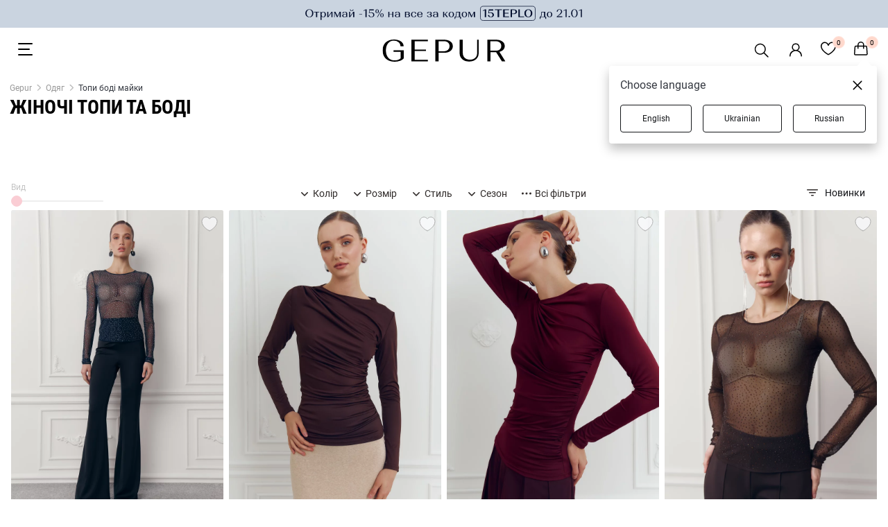

--- FILE ---
content_type: text/html; charset=utf-8
request_url: https://gepur.com/uk/catalog/futbolki-majki
body_size: 40060
content:
<!DOCTYPE html><html lang="uk"><head><script>(function(w,i,g){w[g]=w[g]||[];if(typeof w[g].push=='function')w[g].push(i)})
(window,'GTM-5JZQNB','google_tags_first_party');</script><script>(function(w,d,s,l){w[l]=w[l]||[];(function(){w[l].push(arguments);})('set', 'developer_id.dYzg1YT', true);
		w[l].push({'gtm.start':new Date().getTime(),event:'gtm.js'});var f=d.getElementsByTagName(s)[0],
		j=d.createElement(s);j.async=true;j.src='/1l09/';
		f.parentNode.insertBefore(j,f);
		})(window,document,'script','dataLayer');</script><title>ЖІНОЧІ ФУТБОЛКИ, МАЙКИ ТА ТОПИ купити недорого в Києві та Україні ♡ інтернет-магазин GEPUR</title><meta name="description" content="Жіночі футболки, майки і топи від виробника ⭐ оптом і в роздріб на офіційному сайті ✨ Gepur ✨ Модні футболки, майки і топи для жінок високої якості ⭐ Великий вибір ⭐ Доступні ціни ⚡ Безкоштовна доставка по Україні"/><meta name="robots" content="index, follow"/><link rel="canonical" href="https://gepur.com/uk/catalog/futbolki"/><link rel="alternate" href="https://gepur.com/catalog/futbolki-majki" hrefLang="ru-ua"/><link rel="alternate" href="https://gepur.com/uk/catalog/futbolki-majki" hrefLang="uk-ua"/><link rel="alternate" href="https://gepur.com/en/catalog/futbolki-majki" hrefLang="en"/><meta property="og:title" content="ЖІНОЧІ ФУТБОЛКИ, МАЙКИ ТА ТОПИ купити недорого в Києві та Україні ♡ інтернет-магазин GEPUR"/><meta property="og:description" content="Жіночі футболки, майки і топи від виробника ⭐ оптом і в роздріб на офіційному сайті ✨ Gepur ✨ Модні футболки, майки і топи для жінок високої якості ⭐ Великий вибір ⭐ Доступні ціни ⚡ Безкоштовна доставка по Україні"/><meta property="og:type" content="website"/><meta property="og:image" content="https://img.gepur.com/icons/og-icon-sm.png"/><meta property="og:image:width" content="200"/><meta property="og:image:height" content="200"/><meta property="og:url" content="https://gepur.com/catalog/futbolki-majki"/><script type="application/ld+json">{"@context":"http://schema.org","@graph":[{"@context":"https://schema.org","@type":"WebSite","url":"https://gepur.com/uk","potentialAction":{"@type":"SearchAction","target":{"@type":"EntryPoint","urlTemplate":"https://gepur.com/uk/search?search={search_term_string}"},"query-input":"required name=search_term_string"}},{"@context":"https://schema.org","@type":"Organization","url":"https://gepur.com/uk","logo":"https://img.gepur.com/icons/og-icon-sm.png"},{"@context":"https://schema.org","@type":"Product","name":"Жіночі топи та боді","offers":{"@type":"AggregateOffer","highPrice":3199,"lowPrice":99,"offerCount":135,"priceCurrency":"UAH","offers":[{"@type":"Offer","url":"https://gepur.com/product/longsliv-49300"},{"@type":"Offer","url":"https://gepur.com/product/longsliv-49110"},{"@type":"Offer","url":"https://gepur.com/product/longsliv-49109"},{"@type":"Offer","url":"https://gepur.com/product/longsliv-49108"},{"@type":"Offer","url":"https://gepur.com/product/longsliv-49107"},{"@type":"Offer","url":"https://gepur.com/product/bodi-49106"},{"@type":"Offer","url":"https://gepur.com/product/longsliv-49057"},{"@type":"Offer","url":"https://gepur.com/product/longsliv-49056"},{"@type":"Offer","url":"https://gepur.com/product/bodi-49035"},{"@type":"Offer","url":"https://gepur.com/product/vodolazka-49033"},{"@type":"Offer","url":"https://gepur.com/product/longsliv-48866"},{"@type":"Offer","url":"https://gepur.com/product/longsliv-48859"},{"@type":"Offer","url":"https://gepur.com/product/bodi-48856"},{"@type":"Offer","url":"https://gepur.com/product/bodi-48708"},{"@type":"Offer","url":"https://gepur.com/product/bodi-48703"},{"@type":"Offer","url":"https://gepur.com/product/top-48690"},{"@type":"Offer","url":"https://gepur.com/product/futbolka-48668"},{"@type":"Offer","url":"https://gepur.com/product/polo-48667"},{"@type":"Offer","url":"https://gepur.com/product/bodi-48646"},{"@type":"Offer","url":"https://gepur.com/product/bodi-48645"},{"@type":"Offer","url":"https://gepur.com/product/bodi-48603"},{"@type":"Offer","url":"https://gepur.com/product/bodi-48550"},{"@type":"Offer","url":"https://gepur.com/product/top-48491"},{"@type":"Offer","url":"https://gepur.com/product/top-48456"}]},"image":"https://img.gepur.com/products/50000/48446/simple/687/48446_2_1.jpg?1754567839","aggregateRating":{"@type":"AggregateRating","bestRating":5,"ratingCount":1327,"ratingValue":5}},{"@context":"http://schema.org","@type":"Product","productId":"49057","sku":"49057","mpn":"/product/:productId","brand":{"@type":"Brand","name":"GEPUR"},"name":"Темно-синій лонгслів зі стразами","url":"https://gepur.com/product/longsliv-49057","offers":{"@type":"Offer","availability":"http://schema.org/InStock","price":"1699","priceCurrency":"UAH","priceValidUntil":"2026-02-04T04:45:45.789Z","itemCondition":"https://schema.org/NewCondition","url":"https://gepur.com/product/longsliv-49057"},"image":"https://img.gepur.com/products/50000/49057/simple/388/49057_1_1.jpg?1763032766"},{"@context":"http://schema.org","@type":"Product","productId":"49300","sku":"49300","mpn":"/product/:productId","brand":{"@type":"Brand","name":"GEPUR"},"name":"Лонгслів зі стрейчевого трикотажу у шоколадному відтінку ","url":"https://gepur.com/product/longsliv-49300","offers":{"@type":"Offer","availability":"http://schema.org/InStock","price":"1199","priceCurrency":"UAH","priceValidUntil":"2026-02-04T04:45:45.789Z","itemCondition":"https://schema.org/NewCondition","url":"https://gepur.com/product/longsliv-49300"},"image":"https://img.gepur.com/products/50000/49300/simple/388/49300_1_1.jpg?1764257710"},{"@context":"http://schema.org","@type":"Product","productId":"49299","sku":"49299","mpn":"/product/:productId","brand":{"@type":"Brand","name":"GEPUR"},"name":"Лонгслів зі стрейчевого трикотажу у відтінку бургунді","url":"https://gepur.com/product/longsliv-49299","offers":{"@type":"Offer","availability":"http://schema.org/InStock","price":"1199","priceCurrency":"UAH","priceValidUntil":"2026-02-04T04:45:45.789Z","itemCondition":"https://schema.org/NewCondition","url":"https://gepur.com/product/longsliv-49299"},"image":"https://img.gepur.com/products/50000/49299/simple/388/49299_1_1.jpg?1764257697"},{"@context":"http://schema.org","@type":"Product","productId":"49056","sku":"49056","mpn":"/product/:productId","brand":{"@type":"Brand","name":"GEPUR"},"name":"Коричневий лонгслів зі стразами","url":"https://gepur.com/product/longsliv-49056","offers":{"@type":"Offer","availability":"http://schema.org/InStock","price":"1699","priceCurrency":"UAH","priceValidUntil":"2026-02-04T04:45:45.789Z","itemCondition":"https://schema.org/NewCondition","url":"https://gepur.com/product/longsliv-49056"},"image":"https://img.gepur.com/products/50000/49056/simple/388/49056_4_1.jpg?1763032771"},{"@context":"http://schema.org","@type":"Product","productId":"48491","sku":"48491","mpn":"/product/:productId","brand":{"@type":"Brand","name":"GEPUR"},"name":"Чорний шкіряний топ із бічним драпіруванням","url":"https://gepur.com/product/top-48491","offers":{"@type":"Offer","availability":"http://schema.org/InStock","price":"1999","priceCurrency":"UAH","priceValidUntil":"2026-02-04T04:45:45.789Z","itemCondition":"https://schema.org/NewCondition","url":"https://gepur.com/product/top-48491"},"image":"https://img.gepur.com/products/50000/48491/simple/388/48491_1_1.jpg?1757519224"},{"@context":"http://schema.org","@type":"Product","productId":"49298","sku":"49298","mpn":"/product/:productId","brand":{"@type":"Brand","name":"GEPUR"},"name":"Молочний лонгслів зі стрейчевого трикотажу","url":"https://gepur.com/product/longsliv-49298","offers":{"@type":"Offer","availability":"http://schema.org/InStock","price":"1199","priceCurrency":"UAH","priceValidUntil":"2026-02-04T04:45:45.789Z","itemCondition":"https://schema.org/NewCondition","url":"https://gepur.com/product/longsliv-49298"},"image":"https://img.gepur.com/products/50000/49298/simple/388/49298_1_1.jpg?1764257676"},{"@context":"http://schema.org","@type":"Product","productId":"49301","sku":"49301","mpn":"/product/:productId","brand":{"@type":"Brand","name":"GEPUR"},"name":"Чорний лонгслів зі стрейчевого трикотажу ","url":"https://gepur.com/product/longsliv-49301","offers":{"@type":"Offer","availability":"http://schema.org/InStock","price":"1199","priceCurrency":"UAH","priceValidUntil":"2026-02-04T04:45:45.790Z","itemCondition":"https://schema.org/NewCondition","url":"https://gepur.com/product/longsliv-49301"},"image":"https://img.gepur.com/products/50000/49301/simple/388/49301_1_1.jpg?1764257714"},{"@context":"http://schema.org","@type":"Product","productId":"49078","sku":"49078","mpn":"/product/:productId","brand":{"@type":"Brand","name":"GEPUR"},"name":"Червоне сатинове болеро ","url":"https://gepur.com/product/49078","offers":{"@type":"Offer","availability":"http://schema.org/InStock","price":"1299","priceCurrency":"UAH","priceValidUntil":"2026-02-04T04:45:45.790Z","itemCondition":"https://schema.org/NewCondition","url":"https://gepur.com/product/49078"},"image":"https://img.gepur.com/products/50000/49078/simple/388/49078_1_1.jpg?1763032171"},{"@context":"http://schema.org","@type":"Product","productId":"49107","sku":"49107","mpn":"/product/:productId","brand":{"@type":"Brand","name":"GEPUR"},"name":"Молочний базовий трикотажний лонгслів","url":"https://gepur.com/product/longsliv-49107","offers":{"@type":"Offer","availability":"http://schema.org/InStock","price":"1299","priceCurrency":"UAH","priceValidUntil":"2026-02-04T04:45:45.790Z","itemCondition":"https://schema.org/NewCondition","url":"https://gepur.com/product/longsliv-49107"},"image":"https://img.gepur.com/products/50000/49107/simple/388/49107_1_1.jpg?1761210977"},{"@context":"http://schema.org","@type":"Product","productId":"49033","sku":"49033","mpn":"/product/:productId","brand":{"@type":"Brand","name":"GEPUR"},"name":"Бежева термо-водолазка на флісі з гірськолижним принтом","url":"https://gepur.com/product/vodolazka-49033","offers":{"@type":"Offer","availability":"http://schema.org/InStock","price":"1799","priceCurrency":"UAH","priceValidUntil":"2026-02-04T04:45:45.790Z","itemCondition":"https://schema.org/NewCondition","url":"https://gepur.com/product/vodolazka-49033"},"image":"https://img.gepur.com/products/50000/49033/simple/388/49033_1_1.jpg?1761210049"},{"@context":"http://schema.org","@type":"Product","productId":"49035","sku":"49035","mpn":"/product/:productId","brand":{"@type":"Brand","name":"GEPUR"},"name":"Бежевий термо-боді на флісі із гірськолижним принтом","url":"https://gepur.com/product/bodi-49035","offers":{"@type":"Offer","availability":"http://schema.org/InStock","price":"2199","priceCurrency":"UAH","priceValidUntil":"2026-02-04T04:45:45.790Z","itemCondition":"https://schema.org/NewCondition","url":"https://gepur.com/product/bodi-49035"},"image":"https://img.gepur.com/products/50000/49035/simple/388/49035_1_1.jpg?1761210032"},{"@context":"http://schema.org","@type":"Product","productId":"49109","sku":"49109","mpn":"/product/:productId","brand":{"@type":"Brand","name":"GEPUR"},"name":"Базовий трикотажний лонгслів у шоколадному відтінку","url":"https://gepur.com/product/longsliv-49109","offers":{"@type":"Offer","availability":"http://schema.org/InStock","price":"1299","priceCurrency":"UAH","priceValidUntil":"2026-02-04T04:45:45.790Z","itemCondition":"https://schema.org/NewCondition","url":"https://gepur.com/product/longsliv-49109"},"image":"https://img.gepur.com/products/50000/49109/simple/388/49109_1_1.jpg?1761209857"},{"@context":"http://schema.org","@type":"Product","productId":"49104","sku":"49104","mpn":"/product/:productId","brand":{"@type":"Brand","name":"GEPUR"},"name":"Базовий трикотажний боді у винному відтінку","url":"https://gepur.com/product/bodi-49104","offers":{"@type":"Offer","availability":"http://schema.org/InStock","price":"1599","priceCurrency":"UAH","priceValidUntil":"2026-02-04T04:45:45.790Z","itemCondition":"https://schema.org/NewCondition","url":"https://gepur.com/product/bodi-49104"},"image":"https://img.gepur.com/products/50000/49104/simple/388/49104_1_1.jpg?1761210062"},{"@context":"http://schema.org","@type":"Product","productId":"48866","sku":"48866","mpn":"/product/:productId","brand":{"@type":"Brand","name":"GEPUR"},"name":"Коричневий трикотажний термо-лонгслів на флісі","url":"https://gepur.com/product/longsliv-48866","offers":{"@type":"Offer","availability":"http://schema.org/InStock","price":"1999","priceCurrency":"UAH","priceValidUntil":"2026-02-04T04:45:45.790Z","itemCondition":"https://schema.org/NewCondition","url":"https://gepur.com/product/longsliv-48866"},"image":"https://img.gepur.com/products/50000/48866/simple/388/48866_2_1.jpg?1761209950"},{"@context":"http://schema.org","@type":"Product","productId":"48859","sku":"48859","mpn":"/product/:productId","brand":{"@type":"Brand","name":"GEPUR"},"name":"Коричневий термо-лонгслів на флісі з блискавкою","url":"https://gepur.com/product/longsliv-48859","offers":{"@type":"Offer","availability":"http://schema.org/InStock","price":"2699","priceCurrency":"UAH","priceValidUntil":"2026-02-04T04:45:45.790Z","itemCondition":"https://schema.org/NewCondition","url":"https://gepur.com/product/longsliv-48859"},"image":"https://img.gepur.com/products/50000/48859/simple/388/48859_1_1.jpg?1761209912"},{"@context":"http://schema.org","@type":"Product","productId":"49110","sku":"49110","mpn":"/product/:productId","brand":{"@type":"Brand","name":"GEPUR"},"name":"Базовий трикотажний лонгслів у темно-синьому відтінку","url":"https://gepur.com/product/longsliv-49110","offers":{"@type":"Offer","availability":"http://schema.org/InStock","price":"1299","priceCurrency":"UAH","priceValidUntil":"2026-02-04T04:45:45.790Z","itemCondition":"https://schema.org/NewCondition","url":"https://gepur.com/product/longsliv-49110"},"image":"https://img.gepur.com/products/50000/49110/simple/388/49110_1_1.jpg?1761209854"},{"@context":"http://schema.org","@type":"Product","productId":"49106","sku":"49106","mpn":"/product/:productId","brand":{"@type":"Brand","name":"GEPUR"},"name":"Базовий трикотажний боді у темно-синьому відтінку","url":"https://gepur.com/product/bodi-49106","offers":{"@type":"Offer","availability":"http://schema.org/InStock","price":"1599","priceCurrency":"UAH","priceValidUntil":"2026-02-04T04:45:45.790Z","itemCondition":"https://schema.org/NewCondition","url":"https://gepur.com/product/bodi-49106"},"image":"https://img.gepur.com/products/50000/49106/simple/388/49106_1_1.jpg?1761209839"},{"@context":"http://schema.org","@type":"Product","productId":"49108","sku":"49108","mpn":"/product/:productId","brand":{"@type":"Brand","name":"GEPUR"},"name":"Блакитний базовий трикотажний лонгслів","url":"https://gepur.com/product/longsliv-49108","offers":{"@type":"Offer","availability":"http://schema.org/InStock","price":"1299","priceCurrency":"UAH","priceValidUntil":"2026-02-04T04:45:45.790Z","itemCondition":"https://schema.org/NewCondition","url":"https://gepur.com/product/longsliv-49108"},"image":"https://img.gepur.com/products/50000/49108/simple/388/49108_1_1.jpg?1761210460"},{"@context":"http://schema.org","@type":"Product","productId":"48603","sku":"48603","mpn":"/product/:productId","brand":{"@type":"Brand","name":"GEPUR"},"name":"Бежевий боді на флісі з контрастною вставкою","url":"https://gepur.com/product/bodi-48603","offers":{"@type":"Offer","availability":"http://schema.org/InStock","price":"1899","priceCurrency":"UAH","priceValidUntil":"2026-02-04T04:45:45.790Z","itemCondition":"https://schema.org/NewCondition","url":"https://gepur.com/product/bodi-48603"},"image":"https://img.gepur.com/products/50000/48603/simple/388/48603_1_1.jpg?1761210471"},{"@context":"http://schema.org","@type":"Product","productId":"48645","sku":"48645","mpn":"/product/:productId","brand":{"@type":"Brand","name":"GEPUR"},"name":"Сірий трикотажний боді з акцентним круглим вирізом","url":"https://gepur.com/product/bodi-48645","offers":{"@type":"Offer","availability":"http://schema.org/InStock","price":"1199","priceCurrency":"UAH","priceValidUntil":"2026-02-04T04:45:45.790Z","itemCondition":"https://schema.org/NewCondition","url":"https://gepur.com/product/bodi-48645"},"image":"https://img.gepur.com/products/50000/48645/simple/388/48645_1_1.jpg?1759354477"},{"@context":"http://schema.org","@type":"Product","productId":"48646","sku":"48646","mpn":"/product/:productId","brand":{"@type":"Brand","name":"GEPUR"},"name":"Зелений трикотажний боді з акцентним круглим вирізом","url":"https://gepur.com/product/bodi-48646","offers":{"@type":"Offer","availability":"http://schema.org/InStock","price":"899","priceCurrency":"UAH","priceValidUntil":"2026-02-04T04:45:45.790Z","itemCondition":"https://schema.org/NewCondition","url":"https://gepur.com/product/bodi-48646"},"image":"https://img.gepur.com/products/50000/48646/simple/388/48646_1_1.jpg?1759354490"},{"@context":"http://schema.org","@type":"Product","productId":"48856","sku":"48856","mpn":"/product/:productId","brand":{"@type":"Brand","name":"GEPUR"},"name":"Молочний трикотажний боді з мереживом","url":"https://gepur.com/product/bodi-48856","offers":{"@type":"Offer","availability":"http://schema.org/InStock","price":"1199","priceCurrency":"UAH","priceValidUntil":"2026-02-04T04:45:45.790Z","itemCondition":"https://schema.org/NewCondition","url":"https://gepur.com/product/bodi-48856"},"image":"https://img.gepur.com/products/50000/48856/simple/388/48856_1_1.jpg?1757520133"},{"@context":"http://schema.org","@type":"Product","productId":"48382","sku":"48382","mpn":"/product/:productId","brand":{"@type":"Brand","name":"GEPUR"},"name":"Чорний трикотажний лонгслів із акцентним драпіруванням","url":"https://gepur.com/product/top-48382","offers":{"@type":"Offer","availability":"http://schema.org/InStock","price":"2199","priceCurrency":"UAH","priceValidUntil":"2026-02-04T04:45:45.790Z","itemCondition":"https://schema.org/NewCondition","url":"https://gepur.com/product/top-48382"},"image":"https://img.gepur.com/products/50000/48382/simple/388/48382_1_1.jpg?1754494895"},{"@context":"http://schema.org","@type":"Product","productId":"48446","sku":"48446","mpn":"/product/:productId","brand":{"@type":"Brand","name":"GEPUR"},"name":"Трикотажний подовжений топ з асиметричною баскою","url":"https://gepur.com/product/top-48446","offers":{"@type":"Offer","availability":"http://schema.org/InStock","price":"2999","priceCurrency":"UAH","priceValidUntil":"2026-02-04T04:45:45.790Z","itemCondition":"https://schema.org/NewCondition","url":"https://gepur.com/product/top-48446"},"image":"https://img.gepur.com/products/50000/48446/simple/388/48446_2_1.jpg?1754567839"},{"@context":"https://schema.org","@type":"Store","name":"Інтернет-магазин жіночого одягу Gepur","image":"https://img.gepur.com/icons/og-icon-sm.png","address":"Одеса, пр-кт Небесної Сотні, 2","telephone":"+380975436813","openingHoursSpecification":[{"@type":"OpeningHoursSpecification","dayOfWeek":["Monday","Tuesday","Wednesday","Thursday","Friday","Saturday","Sunday"],"opens":"10:00 ","closes":" 21:00"}]}]}</script><script type="application/ld+json">{"@context":"https://schema.org","@type":"BreadcrumbList","itemListElement":[{"@type":"ListItem","position":"1","name":"Gepur","item":"https://gepur.com/uk"},{"@type":"ListItem","position":"2","name":"Одяг","item":"https://gepur.com/uk/catalog/odezhda"},{"@type":"ListItem","position":"3","name":"Топи боді майки","item":"https://gepur.com/uk/catalog/futbolki-majki"}]}</script><meta data-name="build" data-build="2026-01-21T04:45:45"/><meta charSet="utf-8"/><meta name="apple-mobile-web-app-capable" content="yes"/><meta name="viewport" content="width=device-width, initial-scale=1.0, maximum-scale=1.0, user-scalable=no"/><meta name="theme-color" content="#FFFFFF"/><meta name="google-site-verification" content="1_jnmDoHZEI8GA6ztlMwsglv-HNj1doUoMn3cNFnAdU"/><link href="https://img.gepur.com/img/favicon-16.png" sizes="32x32" type="image/png" rel="icon"/><link href="https://img.gepur.com/img/favicon-32.png" sizes="16x16" type="image/png" rel="icon"/><link rel="apple-touch-icon" href="https://img.gepur.com/img/icon/pwa/icon-192x192.png"/><link rel="manifest" href="/next-api/manifest"/><link rel="preconnect" href="https://img.gepur.com"/><link rel="preconnect" href="https://connect.facebook.net"/><link rel="dns-prefetch" href="https://script.esputnik.com"/><link rel="dns-prefetch" href="www.google-analytics.com"/><meta name="next-head-count" content="30"/><link rel="preload" href="/_next/static/css/0c13f04e69f96ee77e27.css" as="style"/><link rel="stylesheet" href="/_next/static/css/0c13f04e69f96ee77e27.css" data-n-g=""/><link rel="preload" href="/_next/static/css/4de1af1f9a92397b87f0.css" as="style"/><link rel="stylesheet" href="/_next/static/css/4de1af1f9a92397b87f0.css" data-n-p=""/><link rel="preload" href="/_next/static/css/b047b78f1919c942f8b0.css" as="style"/><link rel="stylesheet" href="/_next/static/css/b047b78f1919c942f8b0.css" data-n-p=""/><link rel="preload" href="/_next/static/css/c8db5662a649313d4a5e.css" as="style"/><link rel="stylesheet" href="/_next/static/css/c8db5662a649313d4a5e.css" data-n-p=""/><link rel="preload" href="/_next/static/css/ca047c7e77a3d8268ebb.css" as="style"/><link rel="stylesheet" href="/_next/static/css/ca047c7e77a3d8268ebb.css" data-n-p=""/><link rel="preload" href="/_next/static/css/7e73b31d8f8628d8636a.css" as="style"/><link rel="stylesheet" href="/_next/static/css/7e73b31d8f8628d8636a.css" data-n-p=""/><link rel="preload" href="/_next/static/css/1c96fc2cb8a1d79aca83.css" as="style"/><link rel="stylesheet" href="/_next/static/css/1c96fc2cb8a1d79aca83.css" data-n-p=""/><noscript data-n-css=""></noscript><script defer="" nomodule="" src="/_next/static/chunks/polyfills-a40ef1678bae11e696dba45124eadd70.js"></script><script src="/_next/static/chunks/webpack-eb9eb091f1a191d210a8.js" defer=""></script><script src="/_next/static/chunks/framework-dafe7eda0e1500f9ff8a.js" defer=""></script><script src="/_next/static/chunks/main-28a28cdf90038fe13a3b.js" defer=""></script><script src="/_next/static/chunks/pages/_app-57878b9ebceadb8f6f8a.js" defer=""></script><script src="/_next/static/chunks/5597-2ecec014c53e1e48d37a.js" defer=""></script><script src="/_next/static/chunks/9879-14a8203d2d3068a0c899.js" defer=""></script><script src="/_next/static/chunks/4106-038f091aee419f50c2bd.js" defer=""></script><script src="/_next/static/chunks/3958-9e0bc67f549b63a39a2b.js" defer=""></script><script src="/_next/static/chunks/3218-d9bbf774e33f10a93983.js" defer=""></script><script src="/_next/static/chunks/4732-df35cbc512de50baa617.js" defer=""></script><script src="/_next/static/chunks/7027-293af3fe043aacafcb9b.js" defer=""></script><script src="/_next/static/chunks/9051-43ac0035f46414c2ae81.js" defer=""></script><script src="/_next/static/chunks/5148-ae4cad1ff333d1803a0d.js" defer=""></script><script src="/_next/static/chunks/5656-fb2a99ec053f4c0f0a9f.js" defer=""></script><script src="/_next/static/chunks/4938-b98fbb647d1638a97d5f.js" defer=""></script><script src="/_next/static/chunks/9191-943eab5f08016a889a41.js" defer=""></script><script src="/_next/static/chunks/9269-9ccbd7f5e81a01480556.js" defer=""></script><script src="/_next/static/chunks/4973-17504d6a5d25feedcf9f.js" defer=""></script><script src="/_next/static/chunks/3767-5949b4e8340e53400c28.js" defer=""></script><script src="/_next/static/chunks/3659-1d86f685e635237d4874.js" defer=""></script><script src="/_next/static/chunks/pages/%5BcategoryType%5D/%5BcatalogSlug%5D-de167b0e573549834e22.js" defer=""></script><script src="/_next/static/_70-Y4ObiOmq3UUYUAYv0/_buildManifest.js" defer=""></script><script src="/_next/static/_70-Y4ObiOmq3UUYUAYv0/_ssgManifest.js" defer=""></script></head><body><div id="__next"><div translate="yes"><div class="styles_search-header__4cYGA"><div class="styles_modal-block__2j1GF"><div class="styles_search-block__1uwFP"><div class="styles_input-block__1BnTq"><button type="button" class="styles_close__25vCo"><svg viewBox="0 0 24 24" fill="gray" xmlns="http://www.w3.org/2000/svg"><path fill-rule="evenodd" clip-rule="evenodd" d="M10.78 19.03a.75.75 0 01-1.06 0l-6.25-6.25a.75.75 0 010-1.06l6.25-6.25a.75.75 0 111.06 1.06L5.81 11.5h14.44a.75.75 0 110 1.5H5.81l4.97 4.97a.75.75 0 010 1.06z"></path></svg></button><div class="styles_input-wrapper__1NQ9u"><input type="search" name="search" id="search" value="" class="styles_search__2jDZ9" placeholder="Пошук..." autoComplete="off"/><span class="styles_tooltip__BGGk5">Будь ласка, заповніть це поле</span><button type="submit" class="styles_search-submit__3K1wQ"><svg viewBox="0 0 24 24" fill="none" xmlns="http://www.w3.org/2000/svg"><path fill-rule="evenodd" clip-rule="evenodd" d="M17.25 10.5a6.748 6.748 0 11-13.497 0 6.748 6.748 0 0113.497 0zm-1.23 7.11a9 9 0 111.59-1.59l4.56 4.56a1.126 1.126 0 11-1.59 1.59l-4.56-4.56z" fill="#302B2A"></path></svg><div role="button" class="ripple-parent "><div class="ripple-element " style="top:0px;left:0px;width:0px;height:0px"></div></div></button></div></div></div></div></div><div class="style_wrapper__3WZeb"><div class="style_banner-wrapper__2gDHd"><a class="style_banner-item__Zl3fN style_active__1sDbo" rel="" target="" href="/uk/bestidea/15teplo"><img src="https://img.gepur.com/tiny-banner/uk/large/1768380238_1920x40-ukr-svg.svg" alt="https://img.gepur.com/tiny-banner/uk/large/1768380238_1920x40-ukr-svg.svg0" srcSet="https://img.gepur.com/tiny-banner/uk/medium/1768380242_1280x40-ukr-svg.svg 1280w,https://img.gepur.com/tiny-banner/uk/large/1768380238_1920x40-ukr-svg.svg 1920w"/></a></div><div class="style_banner-wrapper__2gDHd"><a class="style_banner-item__Zl3fN" rel="" target="" href="/uk/bestidea/2nditem_50"><img src="https://img.gepur.com/tiny-banner/uk/large/1767803465_1920x40-ukr-svg.svg" alt="https://img.gepur.com/tiny-banner/uk/large/1767803465_1920x40-ukr-svg.svg1" srcSet="https://img.gepur.com/tiny-banner/uk/medium/1767803468_1280x40-ukr-svg.svg 1280w,https://img.gepur.com/tiny-banner/uk/large/1767803465_1920x40-ukr-svg.svg 1920w"/></a></div></div><header class="header"><div class="header_bottom dark"><div class="toggle_block"><div class="styles_nav_toggle__2tkzv styles_dark__3mAO0" role="presentation"><svg width="24" height="24" xmlns="http://www.w3.org/2000/svg"><path fill-rule="evenodd" clip-rule="evenodd" d="M3 3a1 1 0 000 2h19a1 1 0 100-2H3zm-1 9a1 1 0 011-1h15a1 1 0 110 2H3a1 1 0 01-1-1zm0 8a1 1 0 011-1h19a1 1 0 110 2H3a1 1 0 01-1-1z" fill="#fff"></path></svg></div></div><div class="logo_block"><div class="season-logo season-logo--holiday dark"><a class="" rel="" target="" href="/uk"><svg viewBox="0 0 147 26" fill="none" xmlns="http://www.w3.org/2000/svg"><path d="M3.58 3.5C6.04 1.2 9.4 0 13.53 0c3.36 0 6.15.76 8.39 2.18 2.12 1.53 3.24 3.4 3.24 5.69h-3.8c0-1.86-.79-3.5-2.24-4.7a8.58 8.58 0 00-5.59-1.86A8.74 8.74 0 006.5 4.48c-1.68 2.07-2.57 4.8-2.57 8.3 0 3.5.9 6.34 2.8 8.52 1.9 2.19 4.35 3.17 7.6 3.17 1.56 0 2.9-.22 4.24-.65a8.23 8.23 0 003.02-1.86v-7.54h-8.5v-1.75h12.3v9.29c-1 1.2-2.35 2.18-4.36 2.95A20.1 20.1 0 0114.54 26c-4.47 0-8.05-1.2-10.62-3.5C1.35 20.1 0 16.93 0 13c-.1-4.04 1.12-7.21 3.58-9.5zm30.97 22.06V.22H54.1v1.75H38.35v9.83h13.64v1.64H38.35v10.38H54.1v1.74H34.55zM63.05.22h10.5c3.14 0 5.71.65 7.61 2.07a6.7 6.7 0 012.9 5.58c0 2.29-1 4.15-2.9 5.57s-4.36 2.07-7.49 2.07h-6.7v10.05h-3.8V.22h-.12zm10.29 13.54a7.2 7.2 0 004.91-1.63 5.48 5.48 0 001.9-4.26c0-1.75-.55-3.17-1.78-4.26-1.23-1.1-2.8-1.64-4.92-1.64h-6.49v11.8h6.38zM96.03.22v15.73c0 2.3.78 4.15 2.34 5.57 1.57 1.42 3.7 2.08 6.27 2.08 2.57 0 4.58-.66 6.14-2.08a7.17 7.17 0 002.35-5.57V.22h1.9v15.62c0 2.95-1 5.35-3.13 7.21-2.12 1.86-4.92 2.73-8.27 2.73-3.47 0-6.26-.87-8.27-2.73a9.09 9.09 0 01-3.13-7.21V.22h3.8zm29.17 0h10.51c3.13 0 5.7.65 7.6 2.07a6.31 6.31 0 012.9 5.36c0 1.64-.55 3.17-1.67 4.26-1.12 1.2-2.68 1.96-4.7 2.51L147 25.56h-4.14l-6.93-10.7h-6.7v10.7h-3.8V.22h-.23zm10.17 12.89c2.02 0 3.7-.44 4.92-1.42a4.8 4.8 0 001.8-4.04c0-1.75-.57-3.06-1.8-4.15a7.52 7.52 0 00-4.91-1.53h-6.49V13.1h6.49z" fill="#fff"></path></svg></a></div></div><div class="services_block"><ul class="services"><li><div class="styles_search__3RqsL styles_dark__3IZ7e"><svg viewBox="0 0 32 32" fill="none" xmlns="http://www.w3.org/2000/svg" class="styles_search-icon__1NQGi styles_dark__3IZ7e"><path fill-rule="evenodd" clip-rule="evenodd" d="M19.53 20.59a8.25 8.25 0 111.06-1.06l5.69 5.69a.75.75 0 11-1.06 1.06l-5.69-5.69zM7.5 14.25a6.75 6.75 0 1111.74 4.547.692.692 0 00-.27.172.692.692 0 00-.173.27A6.75 6.75 0 017.5 14.248z" fill="#4F4F4F"></path></svg></div></li><li><div class="services_account"><a class="services_account_link" rel="nofollow" target="" href="/uk"><div class="service_button account_icon dark"><svg viewBox="0 0 24 24" fill="none" xmlns="http://www.w3.org/2000/svg"><path fill-rule="evenodd" clip-rule="evenodd" d="M12 2.5a5.5 5.5 0 00-3.096 10.047 9.005 9.005 0 00-5.9 8.18.75.75 0 001.5.045 7.5 7.5 0 0114.993 0 .75.75 0 101.5-.044 9.005 9.005 0 00-5.9-8.181A5.5 5.5 0 0012 2.5zM8 8a4 4 0 118 0 4 4 0 01-8 0z" fill="#302B2A"></path></svg></div></a></div></li><li><a class="" rel="nofollow" target="" href="/uk/favorites"><span class="service_button dark"><div class="counter ">0</div><svg width="22" height="20" fill="none" xmlns="http://www.w3.org/2000/svg"><path fill-rule="evenodd" clip-rule="evenodd" d="M5.736 2C3.657 2 1.5 3.88 1.5 6.514c0 3.107 2.324 5.96 4.861 8.12a29.66 29.66 0 004.566 3.175l.073.041.073-.04c.271-.153.661-.38 1.13-.674.94-.588 2.19-1.441 3.436-2.502 2.537-2.16 4.861-5.013 4.861-8.12C20.5 3.88 18.343 2 16.264 2c-2.106 0-3.801 1.389-4.553 3.643a.75.75 0 01-1.422 0C9.537 3.389 7.841 2 5.736 2zM11 18.703l.343.667a.75.75 0 01-.686 0l.343-.667zM0 6.513C0 3.053 2.829.5 5.736.5 8.03.5 9.881 1.726 11 3.605 12.12 1.726 13.97.5 16.264.5 19.17.5 22 3.052 22 6.514c0 3.818-2.801 7.06-5.389 9.262a31.151 31.151 0 01-5.233 3.576l-.025.013-.007.003-.002.001-.344-.666-.343.667-.003-.002-.007-.003-.025-.013a31.147 31.147 0 01-5.233-3.576C2.8 13.573 0 10.332 0 6.514v-.001z" fill="#fff"></path></svg></span></a></li><li><span class="service_button dark"><div class="counter ">0</div><svg width="20" height="22" fill="none" xmlns="http://www.w3.org/2000/svg"><path fill-rule="evenodd" clip-rule="evenodd" d="M9.86 0a4.75 4.75 0 00-4.75 4.75v1H2.68A2 2 0 00.685 7.614l-.68 10A2 2 0 002 19.75h15.72a2 2 0 001.995-2.136l-.68-10A2 2 0 0017.04 5.75h-2.43v-1A4.75 4.75 0 009.86 0zm3.25 7.25v2.5a.75.75 0 001.5 0v-2.5h2.428a.5.5 0 01.5.466l.68 10a.5.5 0 01-.5.534H2a.5.5 0 01-.499-.534l.68-10a.5.5 0 01.5-.466h2.428v2.5a.75.75 0 001.5 0v-2.5h6.5zm0-1.5v-1a3.25 3.25 0 00-6.5 0v1h6.5z" fill="#fff"></path></svg></span></li></ul></div></div><div class="styles_accordion__1nYPJ styles_shield__3rPjd styles_hide__2W4DE"><div class="styles_panel_list__28Ix6"><a href="/uk/catalog/novinki" class="styles_link-root__1ETS5">НОВИНКИ</a><a href="/uk/bestidea/2nditem_50" class="styles_link-root__1ETS5">Разом тепліше - 50%</a><a href="/uk/bestidea/couplelook" class="styles_link-root__1ETS5">Couple Look</a><div class="styles_divider-empty__2BvOs"></div><a href="/uk/bestidea/rekomenduiemo" class="styles_link-root__1ETS5">Sisters Recommend</a><a href="/uk/bestidea/winterescape" class="styles_link-root__1ETS5">Winter Escape</a><a href="/uk/catalog/dnk-kollekcii" class="styles_link-root__1ETS5">Українська ДНК</a><a href="/uk/sale-catalog" class="styles_link-root__1ETS5" style="color:#EB5757">WINTER SALE</a><div class="styles_level_-1__1qXS8" style="height:0;overflow:hidden"><a href="/uk/bestidea/sale_dresses" style="color:#FFFFFF">Сукні</a><a href="/uk/bestidea/sale_jackets" style="color:#FFFFFF">Жакети | Жилетки | Верхній одяг</a><a href="/uk/bestidea/pants_sale" style="color:#FFFFFF">Штани | Джинси | Шорти | Спідниці</a><a href="/uk/bestidea/sale_shirtsandtops" style="color:#FFFFFF">Топи | Боді | Корсети</a><a href="/uk/bestidea/sale_knitwear" style="color:#FFFFFF">Светри  | Світшоти</a></div><a href="/uk/catalog/top-prodazh" class="styles_link-root__1ETS5">Бестселери</a><div class="styles_divider-empty__2BvOs"></div><a href="/uk/catalog/platya" class="styles_link-root__1ETS5">Сукні</a><div class="styles_level_-1__1qXS8" style="height:0;overflow:hidden"><a href="/uk/bestidea/topdresses" style="color:#302B2A">TOP Dresses</a><a href="/uk/catalog/platya-mini" style="color:#302B2A">Міні</a><a href="/uk/catalog/platya-maksi" style="color:#302B2A">Максі</a><a href="/uk/catalog/platya-midi" style="color:#302B2A">Міді</a><a href="/uk/catalog/vechernie-platya" style="color:#302B2A">Вечірні</a><a href="/uk/catalog/trikotazhnye" style="color:#302B2A">Трикотажні</a><a href="/uk/catalog/svadebnye" style="color:#302B2A">Весільні</a><a href="/uk/catalog/koktejlnye" style="color:#302B2A">Коктейльні</a><a href="/uk/catalog/kombinezony" style="color:#302B2A">Комбінезони</a></div><a href="/uk/catalog/verhnyaya-odezhda" class="styles_link-root__1ETS5">Верхній одяг</a><div class="styles_level_-1__1qXS8" style="height:0;overflow:hidden"><a href="/uk/catalog/palto" style="color:#302B2A">Пальто</a><a href="/uk/catalog/puhoviki" style="color:#302B2A">Пуховики</a><a href="/uk/catalog/shuby" style="color:#302B2A">Шуби</a><a href="/uk/catalog/kurtki" style="color:#302B2A">Куртки</a></div><a href="/uk/catalog/futbolki-majki" class="styles_link-root__1ETS5">Топи | боді | лонгсліви</a><div class="styles_level_-1__1qXS8" style="height:0;overflow:hidden"><a href="/uk/catalog/topy" style="color:#302B2A">Топи</a><a href="/uk/catalog/bodi" style="color:#302B2A">Боді</a><a href="/uk/catalog/futbolki" style="color:#302B2A">Футболки</a><a href="/uk/catalog/svitshoty" style="color:#302B2A">Світшоти</a><a href="/uk/catalog/majki" style="color:#302B2A">Майки</a></div><a href="/uk/catalog/korsety-1615468803" class="styles_link-root__1ETS5">Корсети</a><a href="/uk/catalog/naryadnaya-odezhda-new1579179126" class="styles_link-root__1ETS5">Вечірня колекція</a><a href="/uk/catalog/pidzhaki" class="styles_link-root__1ETS5">Піджаки | жилети</a><div class="styles_level_-1__1qXS8" style="height:0;overflow:hidden"><a href="/uk/catalog/zhakety-1605165004" style="color:#302B2A">Піджаки</a><a href="/uk/catalog/kostyumnyj-zhilet" style="color:#302B2A">Жилети</a></div><a href="/uk/bestidea/knitwear" class="styles_link-root__1ETS5">В&#x27;язані вироби</a><a href="/uk/catalog/legginsy-shorty-bryukipr" class="styles_link-root__1ETS5">Штани | шорти</a><div class="styles_level_-1__1qXS8" style="height:0;overflow:hidden"><a href="/uk/catalog/bryuki" style="color:#302B2A">Штани</a><a href="/uk/catalog/leggensy-i-losiny" style="color:#302B2A">Легінси</a><a href="/uk/catalog/shorty" style="color:#302B2A">Шорти</a></div><a href="/uk/catalog/dzhinsy" class="styles_link-root__1ETS5">Джинси</a><a href="/uk/catalog/bluzy-rubashki" class="styles_link-root__1ETS5">Сорочки | блузи</a><div class="styles_level_-1__1qXS8" style="height:0;overflow:hidden"><a href="/uk/catalog/rubashki" style="color:#302B2A">Сорочки</a><a href="/uk/catalog/bluzy" style="color:#302B2A">Блузи</a><a href="/uk/catalog/vyshivanki" style="color:#302B2A">Вишиванки</a></div><a href="/uk/catalog/termobele" class="styles_link-root__1ETS5">Термобілизна</a><a href="/uk/catalog/sety" class="styles_link-root__1ETS5">Сети</a><a href="/uk/catalog/kostyumy-i-komplekty" class="styles_link-root__1ETS5">Костюми | комплекти</a><div class="styles_level_-1__1qXS8" style="height:0;overflow:hidden"><a href="/uk/catalog/kostyum-s-bryukami-bigsize" style="color:#302B2A">Зі штанами</a><a href="/uk/catalog/kostyum-s-yubkoj-bigsize" style="color:#302B2A">З спідницею</a><a href="/uk/catalog/kostyum-s-shortami-bigsize" style="color:#302B2A">З шортами</a></div><a href="/uk/catalog/futbolki-bluzy-svitera" class="styles_link-root__1ETS5">Светри | джемпери</a><div class="styles_level_-1__1qXS8" style="height:0;overflow:hidden"><a href="/uk/catalog/kardigany-vyazanye-1604569884" style="color:#302B2A">Кардигани</a><a href="/uk/catalog/vyazannye-svitera" style="color:#302B2A">Светри</a><a href="/uk/catalog/golfy-1579219505" style="color:#302B2A">Водолазки | лонгсліви</a><a href="/uk/catalog/dzhempery-1606902618" style="color:#302B2A">Джемпери</a></div><a href="/uk/catalog/yubki" class="styles_link-root__1ETS5">Спідниці</a><div class="styles_level_-1__1qXS8" style="height:0;overflow:hidden"><a href="/uk/catalog/mini-1626771679" style="color:#302B2A">Міні</a><a href="/uk/catalog/midi-1626771691" style="color:#302B2A">Міді</a><a href="/uk/catalog/delovye-1755609881" style="color:#302B2A">Ділові</a><a href="/uk/catalog/satinovye" style="color:#302B2A">Сатинові</a><a href="/uk/catalog/yubki-v-pol" style="color:#302B2A">Максі</a><a href="/uk/catalog/yubki-kozhanye" style="color:#302B2A">Шкіряні</a></div><a href="/uk/catalog/sportivnaya-odezhdapr" class="styles_link-root__1ETS5">Світшоти | джогери</a><div class="styles_level_-1__1qXS8" style="height:0;overflow:hidden"><a href="/uk/catalog/svitshoty-tolstovki-hudi" style="color:#302B2A">Худі | світшоти</a><a href="/uk/catalog/kostyumy-progulochnyepr" style="color:#302B2A">Костюми</a><a href="/uk/catalog/sportivnye-shtany" style="color:#302B2A">Джогери</a><a href="/uk/catalog/termobele" style="color:#302B2A">Термобілизна</a></div><a href="/uk/catalog/nizhnee-belyo" class="styles_link-root__1ETS5">Домашній одяг | білизна</a><div class="styles_level_-1__1qXS8" style="height:0;overflow:hidden"><a href="/uk/catalog/odezhda-dlya-doma" style="color:#302B2A">Піжами</a><a href="/uk/catalog/noski-kolgotki" style="color:#302B2A">Шкарпетки | колготи</a></div><a href="/uk/last-size-catalog" class="styles_link-root__1ETS5">Останній розмір</a><a href="/uk/catalog/aksessuary" class="styles_link-root__1ETS5">АКСЕСУАРИ | СУМКИ</a><div class="styles_level_-1__1qXS8" style="height:0;overflow:hidden"><a href="/uk/catalog/kosmetika" style="color:#302B2A">Косметика</a><a href="/uk/catalog/sumki-klatchi-koshelki" style="color:#302B2A">Сумки</a><a href="/uk/catalog/parfumeriya" style="color:#302B2A">Парфуми</a><a href="/uk/catalog/bizhuteriya" style="color:#302B2A">Прикраси</a><a href="/uk/catalog/perchatki-sharfy-shapki" style="color:#302B2A">Шапки | шарфи | рукавички</a><a href="/uk/catalog/platki" style="color:#302B2A">Хустки</a><a href="/uk/catalog/noski-kolgotki" style="color:#302B2A">Шкарпетки | колготи</a><a href="/uk/catalog/rezinki-dlya-volos-1622724002" style="color:#302B2A">Прикраси для волосся</a><a href="/uk/catalog/ochki" style="color:#302B2A">Окуляри</a><a href="/uk/catalog/remni" style="color:#302B2A">Ремені</a></div><a href="/uk/catalog/tovary-dlya-doma" class="styles_link-root__1ETS5">Gepur Home</a><div class="styles_level_-1__1qXS8" style="height:0;overflow:hidden"><a href="/uk/catalog/tekstil" style="color:#302B2A">Текстиль</a><a href="/uk/catalog/posuda" style="color:#302B2A">Посуд</a><a href="/uk/catalog/dekor" style="color:#302B2A">Декор</a></div><a href="/uk/catalog/parfumeriya" class="styles_link-root__1ETS5">Парфуми</a><div class="styles_divider-empty__2BvOs"></div><a href="/uk/look-book-catalog/inspiringlooks" class="styles_link-root__1ETS5">LOOK BOOK</a><div class="styles_level_-1__1qXS8" style="height:0;overflow:hidden"><a href="/uk/look-book-catalog/eveningoutfit" style="color:#302B2A">Образи на вечірку</a><a href="/uk/look-book-catalog/autumncapsule" style="color:#302B2A">Осінні образи FW&#x27;25</a><a href="/uk/look-book-catalog/dna-collection" style="color:#302B2A">Українська ДНК</a><a href="/uk/look-book-catalog/family_look" style="color:#302B2A">Family Look</a></div><a href="/uk/catalog/odezhda?filters=collection:sadovska-for-gepur,born-to-shine,wool-season,go-to-carpathians,divas-do-business,september,allure,dusha" class="styles_link-root__1ETS5">Колекції</a><div class="styles_level_-1__1qXS8" style="height:0;overflow:hidden"><a href="/uk/bestidea/SadovskaXGepur" style="color:#302B2A">Sadovska for Gepur</a><a href="/uk/bestidea/born_to_shine " style="color:#302B2A">Born to Shine </a><a href="/uk/bestidea/carpathians" style="color:#302B2A">Go to Carpathians</a><a href="/uk/bestidea/divasdobusiness" style="color:#302B2A">Divas Do Business</a><a href="/uk/bestidea/woolseason" style="color:#302B2A">Wool Season</a><a href="/uk/bestidea/warm_fall" style="color:#302B2A">Warm Fall</a><a href="/uk/bestidea/allure" style="color:#302B2A">Allure</a><a href="/uk/bestidea/soul" style="color:#302B2A">Душа</a><a href="/uk/bestidea/diva" style="color:#302B2A">DIVA</a></div><div class="styles_divider-info__1jUaJ"></div><a href="/uk/catalog/sertifikaty-1588236615" class="styles_link-root__1ETS5 styles_hide__2dJKS">Gift Cards</a><a href="/uk/info/about" class="styles_link-root__1ETS5 styles_hide__2dJKS" style="color:#302B2A">Інфо</a><div class="styles_level_-1__1qXS8" style="height:0;overflow:hidden"><a href="/uk/info/delivery" style="color:#302B2A">Доставка</a><a href="/uk/info/payment" style="color:#302B2A">Оплата</a><a href="/uk/info/about" style="color:#302B2A">Про нас</a><a href="/uk/info/size" style="color:#302B2A">Обрати розмір</a><a href="/uk/info/contacts" style="color:#302B2A">Контакти</a><a href="/uk/blog/news" style="color:#302B2A">Блог</a></div><a href="/ukhttps://sisters.gepur.com/" class="styles_link-root__1ETS5 styles_hide__2dJKS" style="color:#FF9292">SISTERS CLUB</a><a href="/uk/shops" class="styles_link-root__1ETS5 styles_hide__2dJKS">Магазини</a></div><div class="styles_additional-nav-list__nkPjd"></div></div></header><div class="styles_header-substrate__1hXNW"></div><div class="styles_catalog-header__29Cx5"><div class="styles_breadcrumbs__AybmY styles_bread-crumbs__aXn8E"><span class="styles_item__YWr9A"><a class="" rel="" target="" href="https://gepur.com/uk"><span>Gepur</span></a><span class="styles_deff__3pmyK"></span></span><span class="styles_item__YWr9A"><a class="" rel="" target="" href="https://gepur.com/uk/catalog/odezhda"><span>Одяг</span></a><span class="styles_deff__3pmyK"></span></span><span class="styles_item__YWr9A"><span>Топи боді майки</span></span></div><div class="styles_head--category__2_ZcY styles_reset-margin__BRd7T"><h1 class="styles_head-category__name styles_catalog-title__11dU-">Жіночі топи та боді</h1></div></div><div class="content"><section class="catalog-origin"><div class="catalog-origin__container"><div class="c-container catalog-origin__catalog--modif"><div class="styles_v-space-empty-tag__Cdzj-"></div><div class="catalog-origin__filters"><div class="catalog-expander-top-level false"><div class="styles_expander__pWPWF"><div class="styles_wrapper__3Sq96"><datalist id="tickmarks"><option value="24" aria-labelledby="expand"></option><option value="36" aria-labelledby="expand"></option><option value="48" aria-labelledby="expand"></option></datalist><label for="expand">Вид</label><input type="range" name="expand" id="expand" value="24" min="24" max="48" step="12" list="tickmarks"/></div></div></div><div class="styles_filters-list__YuP6F"><div class="styles_first-filters__2losj"><div class="clearfix styles_filter-select__3qjY5"><span class="styles_item-category__wDPyf"><div class="styles_expand-wrap__hFDbu"><div class="styles_expand-block___dM8W"><div class="styles_expand-icon__YhHoJ styles_arrow___i3VJ"><svg viewBox="0 0 16 16" fill="none" xmlns="http://www.w3.org/2000/svg"><path clip-rule="evenodd" d="M12.78 6.22a.75.75 0 010 1.06l-4.25 4.25a.75.75 0 01-1.06 0L3.22 7.28a.75.75 0 011.06-1.06L8 9.94l3.72-3.72a.75.75 0 011.06 0z"></path></svg></div></div></div><div class="styles_filter-title__VyNld">Колір</div></span><div class="styles_filter_slug__H7ru8"><div class="styles_filter-select_popup__147HY styles_r-container__CG61z styles_indent__aAH5o"><div class="styles_filter-items__2fHEe"><a href="/uk/catalog/futbolki-majki?filters=color:bezhevyj">Бежевий</a><a href="/uk/catalog/futbolki-majki?filters=color:belyj">Білий</a><a href="/uk/catalog/futbolki-majki?filters=color:goluboj">Блакитний</a><a href="/uk/catalog/futbolki-majki?filters=color:zheltyj">Жовтий</a><a href="/uk/catalog/futbolki-majki?filters=color:zelenyj">Зелений</a><a href="/uk/catalog/futbolki-majki?filters=color:korichnevyj">Коричневий</a><a href="/uk/catalog/futbolki-majki?filters=color:krasnyj">Червоний</a><a href="/uk/catalog/futbolki-majki?filters=color:malinovyj">Малиновий</a><a href="/uk/catalog/futbolki-majki?filters=color:molochnyj">Молочний</a><a href="/uk/catalog/futbolki-majki?filters=color:multikolor">Мультиколор</a><a href="/uk/catalog/futbolki-majki?filters=color:myatnyj">М&#x27;ятний</a><a href="/uk/catalog/futbolki-majki?filters=color:rozovyj">Рожевий</a><a href="/uk/catalog/futbolki-majki?filters=color:seryj">Сірий</a><a href="/uk/catalog/futbolki-majki?filters=color:sinij">Синій</a><a href="/uk/catalog/futbolki-majki?filters=color:cherno-belyj">Чорно-білий</a><a href="/uk/catalog/futbolki-majki?filters=color:chernyj">Чорний</a></div><div class="styles_filters-info-actions__HvocL"><div class="styles_product-counts__22ohz">доступно<!-- --> <!-- -->135<!-- --> <!-- -->товарів</div><div class="styles_actions__2uubE"><button class="btn light md reset" type="button"><span class="button-icon-content"><span class="button-icon-label">Скинути</span></span></button><button class="btn dark md" type="button"><span class="button-icon-content"><span class="button-icon-label">Показати</span></span></button></div></div></div></div></div><div class="clearfix styles_filter-select__3qjY5"><span class="styles_item-category__wDPyf"><div class="styles_expand-wrap__hFDbu"><div class="styles_expand-block___dM8W"><div class="styles_expand-icon__YhHoJ styles_arrow___i3VJ"><svg viewBox="0 0 16 16" fill="none" xmlns="http://www.w3.org/2000/svg"><path clip-rule="evenodd" d="M12.78 6.22a.75.75 0 010 1.06l-4.25 4.25a.75.75 0 01-1.06 0L3.22 7.28a.75.75 0 011.06-1.06L8 9.94l3.72-3.72a.75.75 0 011.06 0z"></path></svg></div></div></div><div class="styles_filter-title__VyNld">Розмір</div></span><div class="styles_filter_slug__H7ru8"><div class="styles_filter-select_popup__147HY styles_r-container__CG61z styles_indent__aAH5o"><div class="styles_filter-items__2fHEe"><a href="/uk/catalog/futbolki-majki?filters=size:xs-s">xs-s</a><a href="/uk/catalog/futbolki-majki?filters=size:xs">xs</a><a href="/uk/catalog/futbolki-majki?filters=size:s">s</a><a href="/uk/catalog/futbolki-majki?filters=size:s-m">S-m</a><a href="/uk/catalog/futbolki-majki?filters=size:m">m</a><a href="/uk/catalog/futbolki-majki?filters=size:un">ун</a><a href="/uk/catalog/futbolki-majki?filters=size:m-l">M-l</a><a href="/uk/catalog/futbolki-majki?filters=size:l">l</a><a href="/uk/catalog/futbolki-majki?filters=size:l-xl">L-xl</a></div><div class="styles_filters-info-actions__HvocL"><div class="styles_product-counts__22ohz">доступно<!-- --> <!-- -->135<!-- --> <!-- -->товарів</div><div class="styles_actions__2uubE"><button class="btn light md reset" type="button"><span class="button-icon-content"><span class="button-icon-label">Скинути</span></span></button><button class="btn dark md" type="button"><span class="button-icon-content"><span class="button-icon-label">Показати</span></span></button></div></div></div></div></div><div class="clearfix styles_filter-select__3qjY5"><span class="styles_item-category__wDPyf"><div class="styles_expand-wrap__hFDbu"><div class="styles_expand-block___dM8W"><div class="styles_expand-icon__YhHoJ styles_arrow___i3VJ"><svg viewBox="0 0 16 16" fill="none" xmlns="http://www.w3.org/2000/svg"><path clip-rule="evenodd" d="M12.78 6.22a.75.75 0 010 1.06l-4.25 4.25a.75.75 0 01-1.06 0L3.22 7.28a.75.75 0 011.06-1.06L8 9.94l3.72-3.72a.75.75 0 011.06 0z"></path></svg></div></div></div><div class="styles_filter-title__VyNld">Стиль</div></span><div class="styles_filter_slug__H7ru8"><div class="styles_filter-select_popup__147HY styles_r-container__CG61z styles_indent__aAH5o"><div class="styles_filter-items__2fHEe"><a href="/uk/catalog/futbolki-majki?filters=style:bazovyj">Базовий</a><a href="/uk/catalog/futbolki-majki?filters=style:belevoj">Білизняний</a><a href="/uk/catalog/futbolki-majki?filters=style:vechernij">Вечірній</a><a href="/uk/catalog/futbolki-majki?filters=style:klassicheskie">Класичні</a><a href="/uk/catalog/futbolki-majki?filters=style:koktejlnyj">Коктейльний</a><a href="/uk/catalog/futbolki-majki?filters=style:povsednevnyj">Повсякденний</a><a href="/uk/catalog/futbolki-majki?filters=style:romanticheskij">Романтичний</a><a href="/uk/catalog/futbolki-majki?filters=style:sportivnyj">Спортивний</a></div><div class="styles_filters-info-actions__HvocL"><div class="styles_product-counts__22ohz">доступно<!-- --> <!-- -->135<!-- --> <!-- -->товарів</div><div class="styles_actions__2uubE"><button class="btn light md reset" type="button"><span class="button-icon-content"><span class="button-icon-label">Скинути</span></span></button><button class="btn dark md" type="button"><span class="button-icon-content"><span class="button-icon-label">Показати</span></span></button></div></div></div></div></div><div class="clearfix styles_filter-select__3qjY5"><span class="styles_item-category__wDPyf"><div class="styles_expand-wrap__hFDbu"><div class="styles_expand-block___dM8W"><div class="styles_expand-icon__YhHoJ styles_arrow___i3VJ"><svg viewBox="0 0 16 16" fill="none" xmlns="http://www.w3.org/2000/svg"><path clip-rule="evenodd" d="M12.78 6.22a.75.75 0 010 1.06l-4.25 4.25a.75.75 0 01-1.06 0L3.22 7.28a.75.75 0 011.06-1.06L8 9.94l3.72-3.72a.75.75 0 011.06 0z"></path></svg></div></div></div><div class="styles_filter-title__VyNld">Сезон</div></span><div class="styles_filter_slug__H7ru8"><div class="styles_filter-select_popup__147HY styles_r-container__CG61z styles_indent__aAH5o"><div class="styles_filter-items__2fHEe"><a href="/uk/catalog/futbolki-majki?filters=season:vsesezonnoe">Всесезонне</a><a href="/uk/catalog/futbolki-majki?filters=season:demisezonnoe">Демісезонне</a><a href="/uk/catalog/futbolki-majki?filters=season:zima">Зима</a><a href="/uk/catalog/futbolki-majki?filters=season:leto">Літо</a><a href="/uk/catalog/futbolki-majki?filters=season:osen">Осінь</a></div><div class="styles_filters-info-actions__HvocL"><div class="styles_product-counts__22ohz">доступно<!-- --> <!-- -->135<!-- --> <!-- -->товарів</div><div class="styles_actions__2uubE"><button class="btn light md reset" type="button"><span class="button-icon-content"><span class="button-icon-label">Скинути</span></span></button><button class="btn dark md" type="button"><span class="button-icon-content"><span class="button-icon-label">Показати</span></span></button></div></div></div></div></div></div><div class="styles_second-filters__BXTUi styles_hide__2uDHN"><div class="clearfix styles_filter-select__3qjY5"><span class="styles_item-category__wDPyf"><div class="styles_expand-wrap__hFDbu"><div class="styles_expand-block___dM8W"><div class="styles_expand-icon__YhHoJ styles_arrow___i3VJ"><svg viewBox="0 0 16 16" fill="none" xmlns="http://www.w3.org/2000/svg"><path clip-rule="evenodd" d="M12.78 6.22a.75.75 0 010 1.06l-4.25 4.25a.75.75 0 01-1.06 0L3.22 7.28a.75.75 0 011.06-1.06L8 9.94l3.72-3.72a.75.75 0 011.06 0z"></path></svg></div></div></div><div class="styles_filter-title__VyNld">Матеріал</div></span><div class="styles_filter_slug__H7ru8"><div class="styles_filter-select_popup__147HY styles_r-container__CG61z styles_indent__aAH5o"><div class="styles_filter-items__2fHEe"><a href="/uk/catalog/futbolki-majki?filters=materials:hlopok">Бавовна</a><a href="/uk/catalog/futbolki-majki?filters=materials:bukle">букле</a><a href="/uk/catalog/futbolki-majki?filters=materials:bifleks">біфлекс</a><a href="/uk/catalog/futbolki-majki?filters=materials:vyazanyj-trikotazh">в&#x27;язаний трикотаж</a><a href="/uk/catalog/futbolki-majki?filters=materials:velyur">велюр</a><a href="/uk/catalog/futbolki-majki?filters=materials:dajving">дайвінг</a><a href="/uk/catalog/futbolki-majki?filters=materials:ekokozha">екошкіра</a><a href="/uk/catalog/futbolki-majki?filters=materials:kostyumnaya-tkan">костюмна тканина</a><a href="/uk/catalog/futbolki-majki?filters=materials:lyon">Льон</a><a href="/uk/catalog/futbolki-majki?filters=materials:modal">Модал</a><a href="/uk/catalog/futbolki-majki?filters=materials:mikrodajving">мікродайвінг</a><a href="/uk/catalog/futbolki-majki?filters=materials:organza">органза</a><a href="/uk/catalog/futbolki-majki?filters=materials:satin">сатин</a><a href="/uk/catalog/futbolki-majki?filters=materials:setka">Сітка</a><a href="/uk/catalog/futbolki-majki?filters=materials:setka-strejch">Сітка стрейч</a><a href="/uk/catalog/futbolki-majki?filters=materials:trikotazh">трикотаж</a><a href="/uk/catalog/futbolki-majki?filters=materials:shifon">Шифон</a><a href="/uk/catalog/futbolki-majki?filters=materials:iskusstvennyj-len">штучний льон</a><a href="/uk/catalog/futbolki-majki?filters=materials:iskusstvennyj-shelk">штучний шовк</a></div><div class="styles_filters-info-actions__HvocL"><div class="styles_product-counts__22ohz">доступно<!-- --> <!-- -->135<!-- --> <!-- -->товарів</div><div class="styles_actions__2uubE"><button class="btn light md reset" type="button"><span class="button-icon-content"><span class="button-icon-label">Скинути</span></span></button><button class="btn dark md" type="button"><span class="button-icon-content"><span class="button-icon-label">Показати</span></span></button></div></div></div></div></div><div class="clearfix styles_filter-select__3qjY5"><span class="styles_item-category__wDPyf"><div class="styles_expand-wrap__hFDbu"><div class="styles_expand-block___dM8W"><div class="styles_expand-icon__YhHoJ styles_arrow___i3VJ"><svg viewBox="0 0 16 16" fill="none" xmlns="http://www.w3.org/2000/svg"><path clip-rule="evenodd" d="M12.78 6.22a.75.75 0 010 1.06l-4.25 4.25a.75.75 0 01-1.06 0L3.22 7.28a.75.75 0 011.06-1.06L8 9.94l3.72-3.72a.75.75 0 011.06 0z"></path></svg></div></div></div><div class="styles_filter-title__VyNld">Колекція</div></span><div class="styles_filter_slug__H7ru8"><div class="styles_filter-select_popup__147HY styles_r-container__CG61z styles_indent__aAH5o"><div class="styles_filter-items__2fHEe"><a href="/uk/catalog/futbolki-majki?filters=collection:allure">Allure</a><a href="/uk/catalog/futbolki-majki?filters=collection:back-in-time">Back in time</a><a href="/uk/catalog/futbolki-majki?filters=collection:be-outside-otkryvaj-novye-gorizonty">be OUTSIDE. Відкривай нові горизонти</a><a href="/uk/catalog/futbolki-majki?filters=collection:born-to-shine">Born to Shine </a><a href="/uk/catalog/futbolki-majki?filters=collection:calling-u-back">Calling U Back</a><a href="/uk/catalog/futbolki-majki?filters=collection:diva">DIVA</a><a href="/uk/catalog/futbolki-majki?filters=collection:divas-do-business">DIVAS DO BUSINESS</a><a href="/uk/catalog/futbolki-majki?filters=collection:fall-in-love">fall in love</a><a href="/uk/catalog/futbolki-majki?filters=collection:femme">Femme</a><a href="/uk/catalog/futbolki-majki?filters=collection:flora">FLORA</a><a href="/uk/catalog/futbolki-majki?filters=collection:fragilité">Flawless. Ти бездоганна.</a><a href="/uk/catalog/futbolki-majki?filters=collection:gepur-termo-teplo">GEPUR TERMO | TEPLO</a><a href="/uk/catalog/futbolki-majki?filters=collection:gepur-x-svarga">GEPUR X SVARGA</a><a href="/uk/catalog/futbolki-majki?filters=collection:go-to-carpathians">GO TO CARPATHIANS</a><a href="/uk/catalog/futbolki-majki?filters=collection:grunge-girl">Grunge girl</a><a href="/uk/catalog/futbolki-majki?filters=collection:home">HOME</a><a href="/uk/catalog/futbolki-majki?filters=collection:jockey">JOCKEY</a><a href="/uk/catalog/futbolki-majki?filters=collection:nude-sunset">Nude Sunset</a><a href="/uk/catalog/futbolki-majki?filters=collection:pearl-shine">Pearl Shine</a><a href="/uk/catalog/futbolki-majki?filters=collection:priority-denim">Priority Denim</a><a href="/uk/catalog/futbolki-majki?filters=collection:second-skin">Second Skin</a><a href="/uk/catalog/futbolki-majki?filters=collection:september">Warm Fall</a><a href="/uk/catalog/futbolki-majki?filters=collection:silence-of-nature">Silence of Nature </a><a href="/uk/catalog/futbolki-majki?filters=collection:smart-start">Smart Start</a><a href="/uk/catalog/futbolki-majki?filters=collection:summer-happens">Summer Happens</a><a href="/uk/catalog/futbolki-majki?filters=collection:summer-palette">Summer Palette</a><a href="/uk/catalog/futbolki-majki?filters=collection:summer-point-pt-1">Summer Point Pt.1</a><a href="/uk/catalog/futbolki-majki?filters=collection:summer-point-pt-2">Summer Point Pt.2</a><a href="/uk/catalog/futbolki-majki?filters=collection:timeless-tones">Timeless Tones</a><a href="/uk/catalog/futbolki-majki?filters=collection:wool-season">Wool Season</a><a href="/uk/catalog/futbolki-majki?filters=collection:divnaya-noch">Диво-Ніч</a><a href="/uk/catalog/futbolki-majki?filters=collection:dusha">Душа</a><a href="/uk/catalog/futbolki-majki?filters=collection:lyubov-k-sebe">Любов до себе</a><a href="/uk/catalog/futbolki-majki?filters=collection:nezalezhna">Незалежна</a><a href="/uk/catalog/futbolki-majki?filters=collection:s-ponedelnika-po-pyatnicu">З понеділка по п&#x27;ятницю</a><a href="/uk/catalog/futbolki-majki?filters=collection:sens">СЕНС</a><a href="/uk/catalog/futbolki-majki?filters=collection:tilo">Тіло</a></div><div class="styles_filters-info-actions__HvocL"><div class="styles_product-counts__22ohz">доступно<!-- --> <!-- -->135<!-- --> <!-- -->товарів</div><div class="styles_actions__2uubE"><button class="btn light md reset" type="button"><span class="button-icon-content"><span class="button-icon-label">Скинути</span></span></button><button class="btn dark md" type="button"><span class="button-icon-content"><span class="button-icon-label">Показати</span></span></button></div></div></div></div></div><div class="clearfix styles_filter-select__3qjY5"><span class="styles_item-category__wDPyf"><div class="styles_expand-wrap__hFDbu"><div class="styles_expand-block___dM8W"><div class="styles_expand-icon__YhHoJ styles_arrow___i3VJ"><svg viewBox="0 0 16 16" fill="none" xmlns="http://www.w3.org/2000/svg"><path clip-rule="evenodd" d="M12.78 6.22a.75.75 0 010 1.06l-4.25 4.25a.75.75 0 01-1.06 0L3.22 7.28a.75.75 0 011.06-1.06L8 9.94l3.72-3.72a.75.75 0 011.06 0z"></path></svg></div></div></div><div class="styles_filter-title__VyNld">Принт</div></span><div class="styles_filter_slug__H7ru8"><div class="styles_filter-select_popup__147HY styles_r-container__CG61z styles_indent__aAH5o"><div class="styles_filter-items__2fHEe"><a href="/uk/catalog/futbolki-majki?filters=print:bez-printa">Без принту</a><a href="/uk/catalog/futbolki-majki?filters=print:goroh">Горох</a><a href="/uk/catalog/futbolki-majki?filters=print:dizajnerskij">Дизайнерський</a><a href="/uk/catalog/futbolki-majki?filters=print:zebrovyj">Зебровий</a><a href="/uk/catalog/futbolki-majki?filters=print:kletka">Клітинка</a><a href="/uk/catalog/futbolki-majki?filters=print:leopardovyj">Леопардовий</a><a href="/uk/catalog/futbolki-majki?filters=print:logo">Лого</a><a href="/uk/catalog/futbolki-majki?filters=print:nadpisi">Написи</a><a href="/uk/catalog/futbolki-majki?filters=print:patrioticheskij">Патріотичний</a><a href="/uk/catalog/futbolki-majki?filters=print:poloska">Смужка</a></div><div class="styles_filters-info-actions__HvocL"><div class="styles_product-counts__22ohz">доступно<!-- --> <!-- -->135<!-- --> <!-- -->товарів</div><div class="styles_actions__2uubE"><button class="btn light md reset" type="button"><span class="button-icon-content"><span class="button-icon-label">Скинути</span></span></button><button class="btn dark md" type="button"><span class="button-icon-content"><span class="button-icon-label">Показати</span></span></button></div></div></div></div></div><div class="clearfix styles_filter-select__3qjY5"><span class="styles_item-category__wDPyf"><div class="styles_expand-wrap__hFDbu"><div class="styles_expand-block___dM8W"><div class="styles_expand-icon__YhHoJ styles_arrow___i3VJ"><svg viewBox="0 0 16 16" fill="none" xmlns="http://www.w3.org/2000/svg"><path clip-rule="evenodd" d="M12.78 6.22a.75.75 0 010 1.06l-4.25 4.25a.75.75 0 01-1.06 0L3.22 7.28a.75.75 0 011.06-1.06L8 9.94l3.72-3.72a.75.75 0 011.06 0z"></path></svg></div></div></div><div class="styles_filter-title__VyNld">Ціна</div></span><div class="styles_filter_slug__H7ru8"><div class="styles_filter-select_popup__147HY styles_r-container__CG61z styles_indent__aAH5o"><div class="styles_filter-item-price__2ppTA"><div class="styles_range-container__12vHC"><div class="styles_values-block__12vS-"><div class="styles_input-currency-block__AIHH6"><div class="styles_currency-name__1XnSY"></div><input type="text" class="styles_input-component__1uR1_" name="minPrice" value="99" step="1" maxLength="6" size="5"/></div><div class="styles_input-currency-block__AIHH6"><div class="styles_currency-name__1XnSY"></div><input type="tel" class="styles_input-component__1uR1_" name="maxPrice" value="3199" step="1" maxLength="6" size="5"/></div></div><div class="styles_range-block___CiKp"><input type="range" name="minPrice" min="99" max="3199" value="99" class="styles_thumb__1Q-Kz styles_zindex--3__1K69K"/><input type="range" name="maxPrice" min="99" max="3199" value="3199" class="styles_thumb__1Q-Kz styles_zindex--4__qV5XS"/><div class="styles_multiple-slider__2zOF_"><div class="styles_track__3Fg21"></div><div class="styles_range__3mI5u"></div></div></div></div><div class="styles_discount-container__M4Wz0"><div>Товари зі знижкою</div><div class="styles_wrap__3tF-K styles_discount-switcher__N15V5"><input type="checkbox" id="switcher_id_discount-catalog-item"/><label class="styles_switch__o4Bbq" for="switcher_id_discount-catalog-item"></label></div></div></div><div class="styles_filters-info-actions__HvocL"><div class="styles_product-counts__22ohz">доступно<!-- --> <!-- -->135<!-- --> <!-- -->товарів</div><div class="styles_actions__2uubE"><button class="btn light md reset" type="button"><span class="button-icon-content"><span class="button-icon-label">Скинути</span></span></button><button class="btn dark md" type="button"><span class="button-icon-content"><span class="button-icon-label">Показати</span></span></button></div></div></div></div></div></div><div class="styles_more-filters__1bNkD"><div class="styles_more-wrapper__PVs5X"><div class="styles_more-block__2hYG8"><div class="styles_more-icon__w3jdI"><svg viewBox="0 0 16 16" fill="none" xmlns="http://www.w3.org/2000/svg"><path d="M8 9.5a1.5 1.5 0 100-3 1.5 1.5 0 000 3zm-5.5 0a1.5 1.5 0 100-3 1.5 1.5 0 000 3zm11 0a1.5 1.5 0 100-3 1.5 1.5 0 000 3z" fill="#302B2A"></path></svg></div></div><div class="styles_title__3zUUS">Всі фільтри</div></div></div></div><div class="catalog-sorting-top-level false"><div class="styles_catalog-sorting__1qqhx"><div class="styles_wrapper__2IATg"><span class="styles_sort-by__22tAu"><svg viewBox="0 0 16 10" fill="none" xmlns="http://www.w3.org/2000/svg"><path fill-rule="evenodd" clip-rule="evenodd" d="M.75 0a.75.75 0 100 1.5h14.5a.75.75 0 100-1.5H.75zM3 4.75A.75.75 0 013.75 4h8.5a.75.75 0 110 1.5h-8.5A.75.75 0 013 4.75zm3 4A.75.75 0 016.75 8h2.5a.75.75 0 010 1.5h-2.5A.75.75 0 016 8.75z" fill="#302B2A"></path></svg></span><div class="styles_s-filter__3N8-7"><div class="styles_sorting-static__2189g"><span class="styles_default-item__3FFAJ">Новинки</span></div></div></div></div></div></div><div class="catalog-origin__catalog-wrapper"><div class="styles_catalog-item-block__1qjsB styles_width-view--1__1R44V" role="presentation"><div class=""><div class="styles_product-slider__1D33N styles_expand-4__1CK38"><div class="styles_info-labels__rq8yC"><div class="styles_product_sale_label__jBe4u" style="color:#1976D2;background-color:#FDFCFF">15TEPLO</div></div><div class="styles_image-block__2CHcw"><a class="" rel="" target="" href="/uk/product/longsliv-49057"><div class="styles_preload__1MfAX"><svg viewBox="0 0 96 96" fill="none" xmlns="http://www.w3.org/2000/svg"><path d="M43.7 27a20.1 20.1 0 00-20.9-7.5C13.3 22.2 3.7 30.6 7.3 43.7 12 60.3 24.7 65 37.8 73.6a37 37 0 018.1 6.5c1.2 1.6 3.5 2 4.3 1.6 2-1.4 6.5-5.6 10.2-7.8 13.2-7.6 28-13.2 32.2-29.8 3.4-14-6-25.3-18.5-28-13.8-3-21 3.8-24.8 10.5l-2.7 4.8" fill="#F2D9D3"></path><path d="M46.7 26.6A22 22 0 0022 16.1C8.7 19 .3 30.8 3 43c4.2 17.5 20.3 23.9 34.2 31.8 3.9 2.3 6.8 5 8.5 6.9a3 3 0 004.4 0c1.7-2 4.6-4.6 8.5-6.9 13.9-8 30-14.3 34.2-31.8 2.9-12.2-5.5-24-18.8-27a22 22 0 00-24.8 10.5l-2.8 4.8" stroke="#7F7873" stroke-width="0.5" stroke-miterlimit="10" stroke-linecap="round" stroke-linejoin="round"></path><path d="M7.3 43.7s-5.5-17 14.5-24" stroke="#7F7873" stroke-width="0.5" stroke-miterlimit="10"></path></svg></div><img decoding="async" class="styles_product-image__1ehsJ styles_picture__iWw-6 styles_active__2pmIl" src="https://img.gepur.com/products/50000/49057/webp/origins/49057_1_1.webp?1763032766" alt="Темно-синій лонгслів зі стразами фотографія 1" title="Темно-синій лонгслів зі стразами"/><img decoding="async" class="styles_product-image__1ehsJ styles_picture__iWw-6" src="https://img.gepur.com/products/50000/49057/webp/origins/49057_2_1.webp?1763032773" alt="Темно-синій лонгслів зі стразами фотографія 2" title="Темно-синій лонгслів зі стразами"/><img decoding="async" class="styles_product-image__1ehsJ styles_picture__iWw-6" src="https://img.gepur.com/products/50000/49057/webp/origins/49057_3_1.webp?1763032775" alt="Темно-синій лонгслів зі стразами фотографія 3" title="Темно-синій лонгслів зі стразами"/><img decoding="async" class="styles_product-image__1ehsJ styles_picture__iWw-6" src="https://img.gepur.com/products/50000/49057/webp/origins/49057_4_1.webp?1763032778" alt="Темно-синій лонгслів зі стразами фотографія 4" title="Темно-синій лонгслів зі стразами"/><img decoding="async" class="styles_product-image__1ehsJ styles_picture__iWw-6" src="https://img.gepur.com/products/50000/49057/webp/origins/49057_10_1.webp?1763033408" alt="Темно-синій лонгслів зі стразами фотографія 5" title="Темно-синій лонгслів зі стразами"/><div class="styles_image-divider__1s5Pi"><div class="styles_slide-line-substrate__J9kHj"></div><div class="styles_active__2pmIl"><div class="styles_slide-line__16ZC_"></div></div><div class=""></div><div class=""></div><div class=""></div><div class=""></div></div></a></div></div><div class="styles_product-description__3MCrX"><div class="styles_pd-name__3W2uL"><a class="styles_name-link__3d84o" rel="" target="" href="/uk/product/longsliv-49057"><span class="styles_g-product-name__225CN">Темно-синій лонгслів зі стразами</span></a><div class="styles_favorites-btn__Mfw6f"><div class="styles_catalog-favorites__382Uk styles_common-favorites__1V9Td"><svg xmlns="http://www.w3.org/2000/svg" width="24" height="24" fill="none"><path fill="#FDFCFF" stroke="#999" d="M9.817 20.826a30.346 30.346 0 01-3.504-2.676H6.31C3.82 15.927 1 12.557 1 8.512 1 4.799 3.903 2 6.975 2 9.093 2 10.835 3.052 12 4.678 13.165 3.052 14.907 2 17.025 2 20.096 2 23 4.798 23 8.514c0 4.045-2.82 7.415-5.311 9.635l-.002.001a30.21 30.21 0 01-5.079 3.637l-.008.004-.024.013-.017.01h-.003a1.19 1.19 0 01-1.112 0m-1.627-.988l.274-.418-.274.418zm0 0a27.61 27.61 0 001.576.961l.007.004.024.013.017.01h.003m0 0l.014.007.007.003.185-.412.012-.027.008-.017m-.226.447a.659.659 0 00-.009-.005l-.011-.006-.014-.008-.01-.006-.006-.005-.008-.005-.003-.002.08-.114.03-.042.14-.2.014-.022.023-.032m0 0l-.007-.003.667.003-.003.002a.69.69 0 01-.654 0l-.003-.002z" opacity="0.7"></path></svg></div></div></div><div class="styles_prices-colors-block__2aAW9 v-space-xsm"><div class="styles_prices__7vcJI styles_bold__3MVwD">1 699  ₴</div><div class="styles_colors__1ATiY"><ul><li class="styles_color-item__1kyC6 styles_sinij__2OiiB" style="background:#2c74b9"></li><li class="styles_color-item__1kyC6 styles_korichnevyj__3pECm" style="background:#5e4138"></li></ul></div></div></div></div></div><div class="styles_catalog-item-block__1qjsB styles_width-view--1__1R44V" role="presentation"><div class=""><div class="styles_product-slider__1D33N styles_expand-4__1CK38"><div class="styles_info-labels__rq8yC"><div class="styles_product_sale_label__jBe4u" style="color:#1976D2;background-color:#FDFCFF">15TEPLO</div></div><div class="styles_image-block__2CHcw"><a class="" rel="" target="" href="/uk/product/longsliv-49300"><div class="styles_preload__1MfAX"><svg viewBox="0 0 96 96" fill="none" xmlns="http://www.w3.org/2000/svg"><path d="M43.7 27a20.1 20.1 0 00-20.9-7.5C13.3 22.2 3.7 30.6 7.3 43.7 12 60.3 24.7 65 37.8 73.6a37 37 0 018.1 6.5c1.2 1.6 3.5 2 4.3 1.6 2-1.4 6.5-5.6 10.2-7.8 13.2-7.6 28-13.2 32.2-29.8 3.4-14-6-25.3-18.5-28-13.8-3-21 3.8-24.8 10.5l-2.7 4.8" fill="#F2D9D3"></path><path d="M46.7 26.6A22 22 0 0022 16.1C8.7 19 .3 30.8 3 43c4.2 17.5 20.3 23.9 34.2 31.8 3.9 2.3 6.8 5 8.5 6.9a3 3 0 004.4 0c1.7-2 4.6-4.6 8.5-6.9 13.9-8 30-14.3 34.2-31.8 2.9-12.2-5.5-24-18.8-27a22 22 0 00-24.8 10.5l-2.8 4.8" stroke="#7F7873" stroke-width="0.5" stroke-miterlimit="10" stroke-linecap="round" stroke-linejoin="round"></path><path d="M7.3 43.7s-5.5-17 14.5-24" stroke="#7F7873" stroke-width="0.5" stroke-miterlimit="10"></path></svg></div><img decoding="async" class="styles_product-image__1ehsJ styles_picture__iWw-6 styles_active__2pmIl" src="https://img.gepur.com/products/50000/49300/webp/origins/49300_1_1.webp?1764257710" alt="Лонгслів зі стрейчевого трикотажу у шоколадному відтінку  фотографія 1" title="Лонгслів зі стрейчевого трикотажу у шоколадному відтінку "/><img decoding="async" class="styles_product-image__1ehsJ styles_picture__iWw-6" src="https://img.gepur.com/products/50000/49300/webp/origins/49300_2_1.webp?1764257703" alt="Лонгслів зі стрейчевого трикотажу у шоколадному відтінку  фотографія 2" title="Лонгслів зі стрейчевого трикотажу у шоколадному відтінку "/><img decoding="async" class="styles_product-image__1ehsJ styles_picture__iWw-6" src="https://img.gepur.com/products/50000/49300/webp/origins/49300_3_1.webp?1764257708" alt="Лонгслів зі стрейчевого трикотажу у шоколадному відтінку  фотографія 3" title="Лонгслів зі стрейчевого трикотажу у шоколадному відтінку "/><img decoding="async" class="styles_product-image__1ehsJ styles_picture__iWw-6" src="https://img.gepur.com/products/50000/49300/webp/origins/49300_4_1.webp?1764257719" alt="Лонгслів зі стрейчевого трикотажу у шоколадному відтінку  фотографія 4" title="Лонгслів зі стрейчевого трикотажу у шоколадному відтінку "/><div class="styles_image-divider__1s5Pi"><div class="styles_slide-line-substrate__J9kHj"></div><div class="styles_active__2pmIl"><div class="styles_slide-line__16ZC_"></div></div><div class=""></div><div class=""></div><div class=""></div></div></a></div></div><div class="styles_product-description__3MCrX"><div class="styles_pd-name__3W2uL"><a class="styles_name-link__3d84o" rel="" target="" href="/uk/product/longsliv-49300"><span class="styles_g-product-name__225CN">Лонгслів зі стрейчевого трикотажу у шоколадному відтінку </span></a><div class="styles_favorites-btn__Mfw6f"><div class="styles_catalog-favorites__382Uk styles_common-favorites__1V9Td"><svg xmlns="http://www.w3.org/2000/svg" width="24" height="24" fill="none"><path fill="#FDFCFF" stroke="#999" d="M9.817 20.826a30.346 30.346 0 01-3.504-2.676H6.31C3.82 15.927 1 12.557 1 8.512 1 4.799 3.903 2 6.975 2 9.093 2 10.835 3.052 12 4.678 13.165 3.052 14.907 2 17.025 2 20.096 2 23 4.798 23 8.514c0 4.045-2.82 7.415-5.311 9.635l-.002.001a30.21 30.21 0 01-5.079 3.637l-.008.004-.024.013-.017.01h-.003a1.19 1.19 0 01-1.112 0m-1.627-.988l.274-.418-.274.418zm0 0a27.61 27.61 0 001.576.961l.007.004.024.013.017.01h.003m0 0l.014.007.007.003.185-.412.012-.027.008-.017m-.226.447a.659.659 0 00-.009-.005l-.011-.006-.014-.008-.01-.006-.006-.005-.008-.005-.003-.002.08-.114.03-.042.14-.2.014-.022.023-.032m0 0l-.007-.003.667.003-.003.002a.69.69 0 01-.654 0l-.003-.002z" opacity="0.7"></path></svg></div></div></div><div class="styles_prices-colors-block__2aAW9 v-space-xsm"><div class="styles_prices__7vcJI styles_bold__3MVwD">1 199  ₴</div><div class="styles_colors__1ATiY"><ul><li class="styles_color-item__1kyC6 styles_korichnevyj__3pECm" style="background:#7B3F00"></li><li class="styles_color-item__1kyC6 styles_molochnyj__3ovrn" style="background:#f9f4e8"></li><li class="styles_color-item__1kyC6 styles_krasnyj__1IQ6q" style="background:#760c0c"></li></ul><span class="styles_more-length__2Aeh5">+1</span></div></div></div></div></div><div class="styles_catalog-item-block__1qjsB styles_width-view--1__1R44V" role="presentation"><div class=""><div class="styles_product-slider__1D33N styles_expand-4__1CK38"><div class="styles_info-labels__rq8yC"><div class="styles_product_sale_label__jBe4u" style="color:#1976D2;background-color:#FDFCFF">15TEPLO</div></div><div class="styles_image-block__2CHcw"><a class="" rel="" target="" href="/uk/product/longsliv-49299"><div class="styles_preload__1MfAX"><svg viewBox="0 0 96 96" fill="none" xmlns="http://www.w3.org/2000/svg"><path d="M43.7 27a20.1 20.1 0 00-20.9-7.5C13.3 22.2 3.7 30.6 7.3 43.7 12 60.3 24.7 65 37.8 73.6a37 37 0 018.1 6.5c1.2 1.6 3.5 2 4.3 1.6 2-1.4 6.5-5.6 10.2-7.8 13.2-7.6 28-13.2 32.2-29.8 3.4-14-6-25.3-18.5-28-13.8-3-21 3.8-24.8 10.5l-2.7 4.8" fill="#F2D9D3"></path><path d="M46.7 26.6A22 22 0 0022 16.1C8.7 19 .3 30.8 3 43c4.2 17.5 20.3 23.9 34.2 31.8 3.9 2.3 6.8 5 8.5 6.9a3 3 0 004.4 0c1.7-2 4.6-4.6 8.5-6.9 13.9-8 30-14.3 34.2-31.8 2.9-12.2-5.5-24-18.8-27a22 22 0 00-24.8 10.5l-2.8 4.8" stroke="#7F7873" stroke-width="0.5" stroke-miterlimit="10" stroke-linecap="round" stroke-linejoin="round"></path><path d="M7.3 43.7s-5.5-17 14.5-24" stroke="#7F7873" stroke-width="0.5" stroke-miterlimit="10"></path></svg></div><img decoding="async" class="styles_product-image__1ehsJ styles_picture__iWw-6 styles_active__2pmIl" src="https://img.gepur.com/products/50000/49299/webp/origins/49299_1_1.webp?1764257697" alt="Лонгслів зі стрейчевого трикотажу у відтінку бургунді фотографія 1" title="Лонгслів зі стрейчевого трикотажу у відтінку бургунді"/><img decoding="async" class="styles_product-image__1ehsJ styles_picture__iWw-6" src="https://img.gepur.com/products/50000/49299/webp/origins/49299_2_1.webp?1764257705" alt="Лонгслів зі стрейчевого трикотажу у відтінку бургунді фотографія 2" title="Лонгслів зі стрейчевого трикотажу у відтінку бургунді"/><img decoding="async" class="styles_product-image__1ehsJ styles_picture__iWw-6" src="https://img.gepur.com/products/50000/49299/webp/origins/49299_3_1.webp?1764257699" alt="Лонгслів зі стрейчевого трикотажу у відтінку бургунді фотографія 3" title="Лонгслів зі стрейчевого трикотажу у відтінку бургунді"/><img decoding="async" class="styles_product-image__1ehsJ styles_picture__iWw-6" src="https://img.gepur.com/products/50000/49299/webp/origins/49299_4_1.webp?1764257694" alt="Лонгслів зі стрейчевого трикотажу у відтінку бургунді фотографія 4" title="Лонгслів зі стрейчевого трикотажу у відтінку бургунді"/><img decoding="async" class="styles_product-image__1ehsJ styles_picture__iWw-6" src="https://img.gepur.com/products/50000/49299/webp/origins/49299_5_1.webp?1764257701" alt="Лонгслів зі стрейчевого трикотажу у відтінку бургунді фотографія 5" title="Лонгслів зі стрейчевого трикотажу у відтінку бургунді"/><div class="styles_image-divider__1s5Pi"><div class="styles_slide-line-substrate__J9kHj"></div><div class="styles_active__2pmIl"><div class="styles_slide-line__16ZC_"></div></div><div class=""></div><div class=""></div><div class=""></div><div class=""></div></div></a></div></div><div class="styles_product-description__3MCrX"><div class="styles_pd-name__3W2uL"><a class="styles_name-link__3d84o" rel="" target="" href="/uk/product/longsliv-49299"><span class="styles_g-product-name__225CN">Лонгслів зі стрейчевого трикотажу у відтінку бургунді</span></a><div class="styles_favorites-btn__Mfw6f"><div class="styles_catalog-favorites__382Uk styles_common-favorites__1V9Td"><svg xmlns="http://www.w3.org/2000/svg" width="24" height="24" fill="none"><path fill="#FDFCFF" stroke="#999" d="M9.817 20.826a30.346 30.346 0 01-3.504-2.676H6.31C3.82 15.927 1 12.557 1 8.512 1 4.799 3.903 2 6.975 2 9.093 2 10.835 3.052 12 4.678 13.165 3.052 14.907 2 17.025 2 20.096 2 23 4.798 23 8.514c0 4.045-2.82 7.415-5.311 9.635l-.002.001a30.21 30.21 0 01-5.079 3.637l-.008.004-.024.013-.017.01h-.003a1.19 1.19 0 01-1.112 0m-1.627-.988l.274-.418-.274.418zm0 0a27.61 27.61 0 001.576.961l.007.004.024.013.017.01h.003m0 0l.014.007.007.003.185-.412.012-.027.008-.017m-.226.447a.659.659 0 00-.009-.005l-.011-.006-.014-.008-.01-.006-.006-.005-.008-.005-.003-.002.08-.114.03-.042.14-.2.014-.022.023-.032m0 0l-.007-.003.667.003-.003.002a.69.69 0 01-.654 0l-.003-.002z" opacity="0.7"></path></svg></div></div></div><div class="styles_prices-colors-block__2aAW9 v-space-xsm"><div class="styles_prices__7vcJI styles_bold__3MVwD">1 199  ₴</div><div class="styles_colors__1ATiY"><ul><li class="styles_color-item__1kyC6 styles_krasnyj__1IQ6q" style="background:#760c0c"></li><li class="styles_color-item__1kyC6 styles_molochnyj__3ovrn" style="background:#f9f4e8"></li><li class="styles_color-item__1kyC6 styles_korichnevyj__3pECm" style="background:#7B3F00"></li></ul><span class="styles_more-length__2Aeh5">+1</span></div></div></div></div></div><div class="styles_catalog-item-block__1qjsB styles_width-view--1__1R44V" role="presentation"><div class=""><div class="styles_product-slider__1D33N styles_expand-4__1CK38"><div class="styles_info-labels__rq8yC"><div class="styles_product_sale_label__jBe4u" style="color:#1976D2;background-color:#FDFCFF">15TEPLO</div></div><div class="styles_image-block__2CHcw"><a class="" rel="" target="" href="/uk/product/longsliv-49056"><div class="styles_preload__1MfAX"><svg viewBox="0 0 96 96" fill="none" xmlns="http://www.w3.org/2000/svg"><path d="M43.7 27a20.1 20.1 0 00-20.9-7.5C13.3 22.2 3.7 30.6 7.3 43.7 12 60.3 24.7 65 37.8 73.6a37 37 0 018.1 6.5c1.2 1.6 3.5 2 4.3 1.6 2-1.4 6.5-5.6 10.2-7.8 13.2-7.6 28-13.2 32.2-29.8 3.4-14-6-25.3-18.5-28-13.8-3-21 3.8-24.8 10.5l-2.7 4.8" fill="#F2D9D3"></path><path d="M46.7 26.6A22 22 0 0022 16.1C8.7 19 .3 30.8 3 43c4.2 17.5 20.3 23.9 34.2 31.8 3.9 2.3 6.8 5 8.5 6.9a3 3 0 004.4 0c1.7-2 4.6-4.6 8.5-6.9 13.9-8 30-14.3 34.2-31.8 2.9-12.2-5.5-24-18.8-27a22 22 0 00-24.8 10.5l-2.8 4.8" stroke="#7F7873" stroke-width="0.5" stroke-miterlimit="10" stroke-linecap="round" stroke-linejoin="round"></path><path d="M7.3 43.7s-5.5-17 14.5-24" stroke="#7F7873" stroke-width="0.5" stroke-miterlimit="10"></path></svg></div><img decoding="async" class="styles_product-image__1ehsJ styles_picture__iWw-6 styles_active__2pmIl" src="https://img.gepur.com/products/50000/49056/webp/origins/49056_4_1.webp?1763032771" alt="Коричневий лонгслів зі стразами фотографія 1" title="Коричневий лонгслів зі стразами"/><img decoding="async" class="styles_product-image__1ehsJ styles_picture__iWw-6" src="https://img.gepur.com/products/50000/49056/webp/origins/49056_1_1.webp?1763032755" alt="Коричневий лонгслів зі стразами фотографія 2" title="Коричневий лонгслів зі стразами"/><img decoding="async" class="styles_product-image__1ehsJ styles_picture__iWw-6" src="https://img.gepur.com/products/50000/49056/webp/origins/49056_2_1.webp?1763032757" alt="Коричневий лонгслів зі стразами фотографія 3" title="Коричневий лонгслів зі стразами"/><img decoding="async" class="styles_product-image__1ehsJ styles_picture__iWw-6" src="https://img.gepur.com/products/50000/49056/webp/origins/49056_3_1.webp?1763032768" alt="Коричневий лонгслів зі стразами фотографія 4" title="Коричневий лонгслів зі стразами"/><img decoding="async" class="styles_product-image__1ehsJ styles_picture__iWw-6" src="https://img.gepur.com/products/50000/49056/webp/origins/49056_10_1.webp?1763033401" alt="Коричневий лонгслів зі стразами фотографія 5" title="Коричневий лонгслів зі стразами"/><div class="styles_image-divider__1s5Pi"><div class="styles_slide-line-substrate__J9kHj"></div><div class="styles_active__2pmIl"><div class="styles_slide-line__16ZC_"></div></div><div class=""></div><div class=""></div><div class=""></div><div class=""></div></div></a></div></div><div class="styles_product-description__3MCrX"><div class="styles_pd-name__3W2uL"><a class="styles_name-link__3d84o" rel="" target="" href="/uk/product/longsliv-49056"><span class="styles_g-product-name__225CN">Коричневий лонгслів зі стразами</span></a><div class="styles_favorites-btn__Mfw6f"><div class="styles_catalog-favorites__382Uk styles_common-favorites__1V9Td"><svg xmlns="http://www.w3.org/2000/svg" width="24" height="24" fill="none"><path fill="#FDFCFF" stroke="#999" d="M9.817 20.826a30.346 30.346 0 01-3.504-2.676H6.31C3.82 15.927 1 12.557 1 8.512 1 4.799 3.903 2 6.975 2 9.093 2 10.835 3.052 12 4.678 13.165 3.052 14.907 2 17.025 2 20.096 2 23 4.798 23 8.514c0 4.045-2.82 7.415-5.311 9.635l-.002.001a30.21 30.21 0 01-5.079 3.637l-.008.004-.024.013-.017.01h-.003a1.19 1.19 0 01-1.112 0m-1.627-.988l.274-.418-.274.418zm0 0a27.61 27.61 0 001.576.961l.007.004.024.013.017.01h.003m0 0l.014.007.007.003.185-.412.012-.027.008-.017m-.226.447a.659.659 0 00-.009-.005l-.011-.006-.014-.008-.01-.006-.006-.005-.008-.005-.003-.002.08-.114.03-.042.14-.2.014-.022.023-.032m0 0l-.007-.003.667.003-.003.002a.69.69 0 01-.654 0l-.003-.002z" opacity="0.7"></path></svg></div></div></div><div class="styles_prices-colors-block__2aAW9 v-space-xsm"><div class="styles_prices__7vcJI styles_bold__3MVwD">1 699  ₴</div><div class="styles_colors__1ATiY"><ul><li class="styles_color-item__1kyC6 styles_korichnevyj__3pECm" style="background:#5e4138"></li><li class="styles_color-item__1kyC6 styles_sinij__2OiiB" style="background:#2c74b9"></li></ul></div></div></div></div></div><div class="styles_catalog-item-block__1qjsB styles_width-view--1__1R44V" role="presentation"><div class=""><div class="styles_product-slider__1D33N styles_expand-4__1CK38"><div class="styles_info-labels__rq8yC"><div class="styles_product_sale_label__jBe4u" style="color:#1976D2;background-color:#FDFCFF">15TEPLO</div></div><div class="styles_image-block__2CHcw"><a class="" rel="" target="" href="/uk/product/top-48491"><div class="styles_preload__1MfAX"><svg viewBox="0 0 96 96" fill="none" xmlns="http://www.w3.org/2000/svg"><path d="M43.7 27a20.1 20.1 0 00-20.9-7.5C13.3 22.2 3.7 30.6 7.3 43.7 12 60.3 24.7 65 37.8 73.6a37 37 0 018.1 6.5c1.2 1.6 3.5 2 4.3 1.6 2-1.4 6.5-5.6 10.2-7.8 13.2-7.6 28-13.2 32.2-29.8 3.4-14-6-25.3-18.5-28-13.8-3-21 3.8-24.8 10.5l-2.7 4.8" fill="#F2D9D3"></path><path d="M46.7 26.6A22 22 0 0022 16.1C8.7 19 .3 30.8 3 43c4.2 17.5 20.3 23.9 34.2 31.8 3.9 2.3 6.8 5 8.5 6.9a3 3 0 004.4 0c1.7-2 4.6-4.6 8.5-6.9 13.9-8 30-14.3 34.2-31.8 2.9-12.2-5.5-24-18.8-27a22 22 0 00-24.8 10.5l-2.8 4.8" stroke="#7F7873" stroke-width="0.5" stroke-miterlimit="10" stroke-linecap="round" stroke-linejoin="round"></path><path d="M7.3 43.7s-5.5-17 14.5-24" stroke="#7F7873" stroke-width="0.5" stroke-miterlimit="10"></path></svg></div><div class="lazyload-placeholder"></div></a></div></div><div class="styles_product-description__3MCrX"><div class="styles_pd-name__3W2uL"><a class="styles_name-link__3d84o" rel="" target="" href="/uk/product/top-48491"><span class="styles_g-product-name__225CN">Чорний шкіряний топ із бічним драпіруванням</span></a><div class="styles_favorites-btn__Mfw6f"><div class="styles_catalog-favorites__382Uk styles_common-favorites__1V9Td"><svg xmlns="http://www.w3.org/2000/svg" width="24" height="24" fill="none"><path fill="#FDFCFF" stroke="#999" d="M9.817 20.826a30.346 30.346 0 01-3.504-2.676H6.31C3.82 15.927 1 12.557 1 8.512 1 4.799 3.903 2 6.975 2 9.093 2 10.835 3.052 12 4.678 13.165 3.052 14.907 2 17.025 2 20.096 2 23 4.798 23 8.514c0 4.045-2.82 7.415-5.311 9.635l-.002.001a30.21 30.21 0 01-5.079 3.637l-.008.004-.024.013-.017.01h-.003a1.19 1.19 0 01-1.112 0m-1.627-.988l.274-.418-.274.418zm0 0a27.61 27.61 0 001.576.961l.007.004.024.013.017.01h.003m0 0l.014.007.007.003.185-.412.012-.027.008-.017m-.226.447a.659.659 0 00-.009-.005l-.011-.006-.014-.008-.01-.006-.006-.005-.008-.005-.003-.002.08-.114.03-.042.14-.2.014-.022.023-.032m0 0l-.007-.003.667.003-.003.002a.69.69 0 01-.654 0l-.003-.002z" opacity="0.7"></path></svg></div></div></div><div class="styles_prices-colors-block__2aAW9 v-space-xsm"><div class="styles_prices__7vcJI styles_bold__3MVwD">1 999  ₴</div><div class="styles_empty-label__OEUFf"></div></div></div></div></div><div class="styles_catalog-item-block__1qjsB styles_width-view--1__1R44V" role="presentation"><div class=""><div class="styles_product-slider__1D33N styles_expand-4__1CK38"><div class="styles_info-labels__rq8yC"><div class="styles_product_sale_label__jBe4u" style="color:#1976D2;background-color:#FDFCFF">15TEPLO</div></div><div class="styles_image-block__2CHcw"><a class="" rel="" target="" href="/uk/product/longsliv-49298"><div class="styles_preload__1MfAX"><svg viewBox="0 0 96 96" fill="none" xmlns="http://www.w3.org/2000/svg"><path d="M43.7 27a20.1 20.1 0 00-20.9-7.5C13.3 22.2 3.7 30.6 7.3 43.7 12 60.3 24.7 65 37.8 73.6a37 37 0 018.1 6.5c1.2 1.6 3.5 2 4.3 1.6 2-1.4 6.5-5.6 10.2-7.8 13.2-7.6 28-13.2 32.2-29.8 3.4-14-6-25.3-18.5-28-13.8-3-21 3.8-24.8 10.5l-2.7 4.8" fill="#F2D9D3"></path><path d="M46.7 26.6A22 22 0 0022 16.1C8.7 19 .3 30.8 3 43c4.2 17.5 20.3 23.9 34.2 31.8 3.9 2.3 6.8 5 8.5 6.9a3 3 0 004.4 0c1.7-2 4.6-4.6 8.5-6.9 13.9-8 30-14.3 34.2-31.8 2.9-12.2-5.5-24-18.8-27a22 22 0 00-24.8 10.5l-2.8 4.8" stroke="#7F7873" stroke-width="0.5" stroke-miterlimit="10" stroke-linecap="round" stroke-linejoin="round"></path><path d="M7.3 43.7s-5.5-17 14.5-24" stroke="#7F7873" stroke-width="0.5" stroke-miterlimit="10"></path></svg></div><div class="lazyload-placeholder"></div></a></div></div><div class="styles_product-description__3MCrX"><div class="styles_pd-name__3W2uL"><a class="styles_name-link__3d84o" rel="" target="" href="/uk/product/longsliv-49298"><span class="styles_g-product-name__225CN">Молочний лонгслів зі стрейчевого трикотажу</span></a><div class="styles_favorites-btn__Mfw6f"><div class="styles_catalog-favorites__382Uk styles_common-favorites__1V9Td"><svg xmlns="http://www.w3.org/2000/svg" width="24" height="24" fill="none"><path fill="#FDFCFF" stroke="#999" d="M9.817 20.826a30.346 30.346 0 01-3.504-2.676H6.31C3.82 15.927 1 12.557 1 8.512 1 4.799 3.903 2 6.975 2 9.093 2 10.835 3.052 12 4.678 13.165 3.052 14.907 2 17.025 2 20.096 2 23 4.798 23 8.514c0 4.045-2.82 7.415-5.311 9.635l-.002.001a30.21 30.21 0 01-5.079 3.637l-.008.004-.024.013-.017.01h-.003a1.19 1.19 0 01-1.112 0m-1.627-.988l.274-.418-.274.418zm0 0a27.61 27.61 0 001.576.961l.007.004.024.013.017.01h.003m0 0l.014.007.007.003.185-.412.012-.027.008-.017m-.226.447a.659.659 0 00-.009-.005l-.011-.006-.014-.008-.01-.006-.006-.005-.008-.005-.003-.002.08-.114.03-.042.14-.2.014-.022.023-.032m0 0l-.007-.003.667.003-.003.002a.69.69 0 01-.654 0l-.003-.002z" opacity="0.7"></path></svg></div></div></div><div class="styles_prices-colors-block__2aAW9 v-space-xsm"><div class="styles_prices__7vcJI styles_bold__3MVwD">1 199  ₴</div><div class="styles_colors__1ATiY"><ul><li class="styles_color-item__1kyC6 styles_molochnyj__3ovrn" style="background:#f9f4e8"></li><li class="styles_color-item__1kyC6 styles_krasnyj__1IQ6q" style="background:#760c0c"></li><li class="styles_color-item__1kyC6 styles_korichnevyj__3pECm" style="background:#7B3F00"></li></ul><span class="styles_more-length__2Aeh5">+1</span></div></div></div></div></div><div class="styles_catalog-item-block__1qjsB styles_width-view--1__1R44V" role="presentation"><div class=""><div class="styles_product-slider__1D33N styles_expand-4__1CK38"><div class="styles_info-labels__rq8yC"><div class="styles_product_sale_label__jBe4u" style="color:#1976D2;background-color:#FDFCFF">15TEPLO</div></div><div class="styles_image-block__2CHcw"><a class="" rel="" target="" href="/uk/product/longsliv-49301"><div class="styles_preload__1MfAX"><svg viewBox="0 0 96 96" fill="none" xmlns="http://www.w3.org/2000/svg"><path d="M43.7 27a20.1 20.1 0 00-20.9-7.5C13.3 22.2 3.7 30.6 7.3 43.7 12 60.3 24.7 65 37.8 73.6a37 37 0 018.1 6.5c1.2 1.6 3.5 2 4.3 1.6 2-1.4 6.5-5.6 10.2-7.8 13.2-7.6 28-13.2 32.2-29.8 3.4-14-6-25.3-18.5-28-13.8-3-21 3.8-24.8 10.5l-2.7 4.8" fill="#F2D9D3"></path><path d="M46.7 26.6A22 22 0 0022 16.1C8.7 19 .3 30.8 3 43c4.2 17.5 20.3 23.9 34.2 31.8 3.9 2.3 6.8 5 8.5 6.9a3 3 0 004.4 0c1.7-2 4.6-4.6 8.5-6.9 13.9-8 30-14.3 34.2-31.8 2.9-12.2-5.5-24-18.8-27a22 22 0 00-24.8 10.5l-2.8 4.8" stroke="#7F7873" stroke-width="0.5" stroke-miterlimit="10" stroke-linecap="round" stroke-linejoin="round"></path><path d="M7.3 43.7s-5.5-17 14.5-24" stroke="#7F7873" stroke-width="0.5" stroke-miterlimit="10"></path></svg></div><div class="lazyload-placeholder"></div></a></div></div><div class="styles_product-description__3MCrX"><div class="styles_pd-name__3W2uL"><a class="styles_name-link__3d84o" rel="" target="" href="/uk/product/longsliv-49301"><span class="styles_g-product-name__225CN">Чорний лонгслів зі стрейчевого трикотажу </span></a><div class="styles_favorites-btn__Mfw6f"><div class="styles_catalog-favorites__382Uk styles_common-favorites__1V9Td"><svg xmlns="http://www.w3.org/2000/svg" width="24" height="24" fill="none"><path fill="#FDFCFF" stroke="#999" d="M9.817 20.826a30.346 30.346 0 01-3.504-2.676H6.31C3.82 15.927 1 12.557 1 8.512 1 4.799 3.903 2 6.975 2 9.093 2 10.835 3.052 12 4.678 13.165 3.052 14.907 2 17.025 2 20.096 2 23 4.798 23 8.514c0 4.045-2.82 7.415-5.311 9.635l-.002.001a30.21 30.21 0 01-5.079 3.637l-.008.004-.024.013-.017.01h-.003a1.19 1.19 0 01-1.112 0m-1.627-.988l.274-.418-.274.418zm0 0a27.61 27.61 0 001.576.961l.007.004.024.013.017.01h.003m0 0l.014.007.007.003.185-.412.012-.027.008-.017m-.226.447a.659.659 0 00-.009-.005l-.011-.006-.014-.008-.01-.006-.006-.005-.008-.005-.003-.002.08-.114.03-.042.14-.2.014-.022.023-.032m0 0l-.007-.003.667.003-.003.002a.69.69 0 01-.654 0l-.003-.002z" opacity="0.7"></path></svg></div></div></div><div class="styles_prices-colors-block__2aAW9 v-space-xsm"><div class="styles_prices__7vcJI styles_bold__3MVwD">1 199  ₴</div><div class="styles_colors__1ATiY"><ul><li class="styles_color-item__1kyC6 styles_chernyj__2S5Y9" style="background:#000000"></li><li class="styles_color-item__1kyC6 styles_molochnyj__3ovrn" style="background:#f9f4e8"></li><li class="styles_color-item__1kyC6 styles_krasnyj__1IQ6q" style="background:#760c0c"></li></ul><span class="styles_more-length__2Aeh5">+1</span></div></div></div></div></div><div class="styles_catalog-item-block__1qjsB styles_width-view--1__1R44V" role="presentation"><div class=""><div class="styles_product-slider__1D33N styles_expand-4__1CK38"><div class="styles_info-labels__rq8yC"><div class="styles_product_sale_label__jBe4u" style="color:#1976D2;background-color:#FDFCFF">15TEPLO</div></div><div class="styles_image-block__2CHcw"><a class="" rel="" target="" href="/uk/product/49078"><div class="styles_preload__1MfAX"><svg viewBox="0 0 96 96" fill="none" xmlns="http://www.w3.org/2000/svg"><path d="M43.7 27a20.1 20.1 0 00-20.9-7.5C13.3 22.2 3.7 30.6 7.3 43.7 12 60.3 24.7 65 37.8 73.6a37 37 0 018.1 6.5c1.2 1.6 3.5 2 4.3 1.6 2-1.4 6.5-5.6 10.2-7.8 13.2-7.6 28-13.2 32.2-29.8 3.4-14-6-25.3-18.5-28-13.8-3-21 3.8-24.8 10.5l-2.7 4.8" fill="#F2D9D3"></path><path d="M46.7 26.6A22 22 0 0022 16.1C8.7 19 .3 30.8 3 43c4.2 17.5 20.3 23.9 34.2 31.8 3.9 2.3 6.8 5 8.5 6.9a3 3 0 004.4 0c1.7-2 4.6-4.6 8.5-6.9 13.9-8 30-14.3 34.2-31.8 2.9-12.2-5.5-24-18.8-27a22 22 0 00-24.8 10.5l-2.8 4.8" stroke="#7F7873" stroke-width="0.5" stroke-miterlimit="10" stroke-linecap="round" stroke-linejoin="round"></path><path d="M7.3 43.7s-5.5-17 14.5-24" stroke="#7F7873" stroke-width="0.5" stroke-miterlimit="10"></path></svg></div><div class="lazyload-placeholder"></div></a></div></div><div class="styles_product-description__3MCrX"><div class="styles_pd-name__3W2uL"><a class="styles_name-link__3d84o" rel="" target="" href="/uk/product/49078"><span class="styles_g-product-name__225CN">Червоне сатинове болеро </span></a><div class="styles_favorites-btn__Mfw6f"><div class="styles_catalog-favorites__382Uk styles_common-favorites__1V9Td"><svg xmlns="http://www.w3.org/2000/svg" width="24" height="24" fill="none"><path fill="#FDFCFF" stroke="#999" d="M9.817 20.826a30.346 30.346 0 01-3.504-2.676H6.31C3.82 15.927 1 12.557 1 8.512 1 4.799 3.903 2 6.975 2 9.093 2 10.835 3.052 12 4.678 13.165 3.052 14.907 2 17.025 2 20.096 2 23 4.798 23 8.514c0 4.045-2.82 7.415-5.311 9.635l-.002.001a30.21 30.21 0 01-5.079 3.637l-.008.004-.024.013-.017.01h-.003a1.19 1.19 0 01-1.112 0m-1.627-.988l.274-.418-.274.418zm0 0a27.61 27.61 0 001.576.961l.007.004.024.013.017.01h.003m0 0l.014.007.007.003.185-.412.012-.027.008-.017m-.226.447a.659.659 0 00-.009-.005l-.011-.006-.014-.008-.01-.006-.006-.005-.008-.005-.003-.002.08-.114.03-.042.14-.2.014-.022.023-.032m0 0l-.007-.003.667.003-.003.002a.69.69 0 01-.654 0l-.003-.002z" opacity="0.7"></path></svg></div></div></div><div class="styles_prices-colors-block__2aAW9 v-space-xsm"><div class="styles_prices__7vcJI styles_bold__3MVwD">1 299  ₴</div><div class="styles_empty-label__OEUFf"></div></div></div></div></div><div class="styles_catalog-item-block__1qjsB styles_width-view--1__1R44V" role="presentation"><div class=""><div class="styles_product-slider__1D33N styles_expand-4__1CK38"><div class="styles_info-labels__rq8yC"><div class="styles_product_sale_label__jBe4u" style="color:#1976D2;background-color:#FDFCFF">15TEPLO</div></div><div class="styles_image-block__2CHcw"><a class="" rel="" target="" href="/uk/product/longsliv-49107"><div class="styles_preload__1MfAX"><svg viewBox="0 0 96 96" fill="none" xmlns="http://www.w3.org/2000/svg"><path d="M43.7 27a20.1 20.1 0 00-20.9-7.5C13.3 22.2 3.7 30.6 7.3 43.7 12 60.3 24.7 65 37.8 73.6a37 37 0 018.1 6.5c1.2 1.6 3.5 2 4.3 1.6 2-1.4 6.5-5.6 10.2-7.8 13.2-7.6 28-13.2 32.2-29.8 3.4-14-6-25.3-18.5-28-13.8-3-21 3.8-24.8 10.5l-2.7 4.8" fill="#F2D9D3"></path><path d="M46.7 26.6A22 22 0 0022 16.1C8.7 19 .3 30.8 3 43c4.2 17.5 20.3 23.9 34.2 31.8 3.9 2.3 6.8 5 8.5 6.9a3 3 0 004.4 0c1.7-2 4.6-4.6 8.5-6.9 13.9-8 30-14.3 34.2-31.8 2.9-12.2-5.5-24-18.8-27a22 22 0 00-24.8 10.5l-2.8 4.8" stroke="#7F7873" stroke-width="0.5" stroke-miterlimit="10" stroke-linecap="round" stroke-linejoin="round"></path><path d="M7.3 43.7s-5.5-17 14.5-24" stroke="#7F7873" stroke-width="0.5" stroke-miterlimit="10"></path></svg></div><div class="lazyload-placeholder"></div></a></div></div><div class="styles_product-description__3MCrX"><div class="styles_pd-name__3W2uL"><a class="styles_name-link__3d84o" rel="" target="" href="/uk/product/longsliv-49107"><span class="styles_g-product-name__225CN">Молочний базовий трикотажний лонгслів</span></a><div class="styles_favorites-btn__Mfw6f"><div class="styles_catalog-favorites__382Uk styles_common-favorites__1V9Td"><svg xmlns="http://www.w3.org/2000/svg" width="24" height="24" fill="none"><path fill="#FDFCFF" stroke="#999" d="M9.817 20.826a30.346 30.346 0 01-3.504-2.676H6.31C3.82 15.927 1 12.557 1 8.512 1 4.799 3.903 2 6.975 2 9.093 2 10.835 3.052 12 4.678 13.165 3.052 14.907 2 17.025 2 20.096 2 23 4.798 23 8.514c0 4.045-2.82 7.415-5.311 9.635l-.002.001a30.21 30.21 0 01-5.079 3.637l-.008.004-.024.013-.017.01h-.003a1.19 1.19 0 01-1.112 0m-1.627-.988l.274-.418-.274.418zm0 0a27.61 27.61 0 001.576.961l.007.004.024.013.017.01h.003m0 0l.014.007.007.003.185-.412.012-.027.008-.017m-.226.447a.659.659 0 00-.009-.005l-.011-.006-.014-.008-.01-.006-.006-.005-.008-.005-.003-.002.08-.114.03-.042.14-.2.014-.022.023-.032m0 0l-.007-.003.667.003-.003.002a.69.69 0 01-.654 0l-.003-.002z" opacity="0.7"></path></svg></div></div></div><div class="styles_prices-colors-block__2aAW9 v-space-xsm"><div class="styles_prices__7vcJI styles_bold__3MVwD">1 299  ₴</div><div class="styles_colors__1ATiY"><ul><li class="styles_color-item__1kyC6 styles_molochnyj__3ovrn" style="background:#f9f4e8"></li><li class="styles_color-item__1kyC6 styles_goluboj__17vnw" style="background:#96c7ed"></li></ul></div></div></div></div></div><div class="styles_catalog-item-block__1qjsB styles_width-view--1__1R44V" role="presentation"><div class=""><div class="styles_product-slider__1D33N styles_expand-4__1CK38"><div class="styles_info-labels__rq8yC"><div class="styles_product_sale_label__jBe4u" style="color:#1976D2;background-color:#FDFCFF">15TEPLO</div></div><div class="styles_image-block__2CHcw"><a class="" rel="" target="" href="/uk/product/vodolazka-49033"><div class="styles_preload__1MfAX"><svg viewBox="0 0 96 96" fill="none" xmlns="http://www.w3.org/2000/svg"><path d="M43.7 27a20.1 20.1 0 00-20.9-7.5C13.3 22.2 3.7 30.6 7.3 43.7 12 60.3 24.7 65 37.8 73.6a37 37 0 018.1 6.5c1.2 1.6 3.5 2 4.3 1.6 2-1.4 6.5-5.6 10.2-7.8 13.2-7.6 28-13.2 32.2-29.8 3.4-14-6-25.3-18.5-28-13.8-3-21 3.8-24.8 10.5l-2.7 4.8" fill="#F2D9D3"></path><path d="M46.7 26.6A22 22 0 0022 16.1C8.7 19 .3 30.8 3 43c4.2 17.5 20.3 23.9 34.2 31.8 3.9 2.3 6.8 5 8.5 6.9a3 3 0 004.4 0c1.7-2 4.6-4.6 8.5-6.9 13.9-8 30-14.3 34.2-31.8 2.9-12.2-5.5-24-18.8-27a22 22 0 00-24.8 10.5l-2.8 4.8" stroke="#7F7873" stroke-width="0.5" stroke-miterlimit="10" stroke-linecap="round" stroke-linejoin="round"></path><path d="M7.3 43.7s-5.5-17 14.5-24" stroke="#7F7873" stroke-width="0.5" stroke-miterlimit="10"></path></svg></div><div class="lazyload-placeholder"></div></a></div></div><div class="styles_product-description__3MCrX"><div class="styles_pd-name__3W2uL"><a class="styles_name-link__3d84o" rel="" target="" href="/uk/product/vodolazka-49033"><span class="styles_g-product-name__225CN">Бежева термо-водолазка на флісі з гірськолижним принтом</span></a><div class="styles_favorites-btn__Mfw6f"><div class="styles_catalog-favorites__382Uk styles_common-favorites__1V9Td"><svg xmlns="http://www.w3.org/2000/svg" width="24" height="24" fill="none"><path fill="#FDFCFF" stroke="#999" d="M9.817 20.826a30.346 30.346 0 01-3.504-2.676H6.31C3.82 15.927 1 12.557 1 8.512 1 4.799 3.903 2 6.975 2 9.093 2 10.835 3.052 12 4.678 13.165 3.052 14.907 2 17.025 2 20.096 2 23 4.798 23 8.514c0 4.045-2.82 7.415-5.311 9.635l-.002.001a30.21 30.21 0 01-5.079 3.637l-.008.004-.024.013-.017.01h-.003a1.19 1.19 0 01-1.112 0m-1.627-.988l.274-.418-.274.418zm0 0a27.61 27.61 0 001.576.961l.007.004.024.013.017.01h.003m0 0l.014.007.007.003.185-.412.012-.027.008-.017m-.226.447a.659.659 0 00-.009-.005l-.011-.006-.014-.008-.01-.006-.006-.005-.008-.005-.003-.002.08-.114.03-.042.14-.2.014-.022.023-.032m0 0l-.007-.003.667.003-.003.002a.69.69 0 01-.654 0l-.003-.002z" opacity="0.7"></path></svg></div></div></div><div class="styles_prices-colors-block__2aAW9 v-space-xsm"><div class="styles_prices__7vcJI styles_bold__3MVwD">1 799  ₴</div><div class="styles_colors__1ATiY"><ul><li class="styles_color-item__1kyC6 styles_bezhevyj__o_ld8" style="background:#ceb187"></li><li class="styles_color-item__1kyC6 styles_molochnyj__3ovrn" style="background:#f9f4e8"></li></ul></div></div></div></div></div><div class="styles_catalog-item-block__1qjsB styles_width-view--2__CYCvE" role="presentation"><div class=""><div class="styles_product-slider__1D33N styles_expand-4__1CK38"><div class="styles_info-labels__rq8yC"><div class="styles_product_sale_label__jBe4u" style="color:#1976D2;background-color:#FDFCFF">15TEPLO</div></div><div class="styles_image-block__2CHcw"><a class="" rel="" target="" href="/uk/product/bodi-49035"><div class="styles_preload__1MfAX"><svg viewBox="0 0 96 96" fill="none" xmlns="http://www.w3.org/2000/svg"><path d="M43.7 27a20.1 20.1 0 00-20.9-7.5C13.3 22.2 3.7 30.6 7.3 43.7 12 60.3 24.7 65 37.8 73.6a37 37 0 018.1 6.5c1.2 1.6 3.5 2 4.3 1.6 2-1.4 6.5-5.6 10.2-7.8 13.2-7.6 28-13.2 32.2-29.8 3.4-14-6-25.3-18.5-28-13.8-3-21 3.8-24.8 10.5l-2.7 4.8" fill="#F2D9D3"></path><path d="M46.7 26.6A22 22 0 0022 16.1C8.7 19 .3 30.8 3 43c4.2 17.5 20.3 23.9 34.2 31.8 3.9 2.3 6.8 5 8.5 6.9a3 3 0 004.4 0c1.7-2 4.6-4.6 8.5-6.9 13.9-8 30-14.3 34.2-31.8 2.9-12.2-5.5-24-18.8-27a22 22 0 00-24.8 10.5l-2.8 4.8" stroke="#7F7873" stroke-width="0.5" stroke-miterlimit="10" stroke-linecap="round" stroke-linejoin="round"></path><path d="M7.3 43.7s-5.5-17 14.5-24" stroke="#7F7873" stroke-width="0.5" stroke-miterlimit="10"></path></svg></div><div class="lazyload-placeholder"></div></a></div></div><div class="styles_product-description__3MCrX"><div class="styles_pd-name__3W2uL"><a class="styles_name-link__3d84o" rel="" target="" href="/uk/product/bodi-49035"><span class="styles_g-product-name__225CN">Бежевий термо-боді на флісі із гірськолижним принтом</span></a><div class="styles_favorites-btn__Mfw6f"><div class="styles_catalog-favorites__382Uk styles_common-favorites__1V9Td"><svg xmlns="http://www.w3.org/2000/svg" width="24" height="24" fill="none"><path fill="#FDFCFF" stroke="#999" d="M9.817 20.826a30.346 30.346 0 01-3.504-2.676H6.31C3.82 15.927 1 12.557 1 8.512 1 4.799 3.903 2 6.975 2 9.093 2 10.835 3.052 12 4.678 13.165 3.052 14.907 2 17.025 2 20.096 2 23 4.798 23 8.514c0 4.045-2.82 7.415-5.311 9.635l-.002.001a30.21 30.21 0 01-5.079 3.637l-.008.004-.024.013-.017.01h-.003a1.19 1.19 0 01-1.112 0m-1.627-.988l.274-.418-.274.418zm0 0a27.61 27.61 0 001.576.961l.007.004.024.013.017.01h.003m0 0l.014.007.007.003.185-.412.012-.027.008-.017m-.226.447a.659.659 0 00-.009-.005l-.011-.006-.014-.008-.01-.006-.006-.005-.008-.005-.003-.002.08-.114.03-.042.14-.2.014-.022.023-.032m0 0l-.007-.003.667.003-.003.002a.69.69 0 01-.654 0l-.003-.002z" opacity="0.7"></path></svg></div></div></div><div class="styles_prices-colors-block__2aAW9 v-space-xsm"><div class="styles_prices__7vcJI styles_bold__3MVwD">2 199  ₴</div><div class="styles_empty-label__OEUFf"></div></div></div></div></div><div class="styles_catalog-item-block__1qjsB styles_width-view--1__1R44V" role="presentation"><div class=""><div class="styles_product-slider__1D33N styles_expand-4__1CK38"><div class="styles_info-labels__rq8yC"><div class="styles_product_sale_label__jBe4u" style="color:#1976D2;background-color:#FDFCFF">15TEPLO</div></div><div class="styles_image-block__2CHcw"><a class="" rel="" target="" href="/uk/product/longsliv-49109"><div class="styles_preload__1MfAX"><svg viewBox="0 0 96 96" fill="none" xmlns="http://www.w3.org/2000/svg"><path d="M43.7 27a20.1 20.1 0 00-20.9-7.5C13.3 22.2 3.7 30.6 7.3 43.7 12 60.3 24.7 65 37.8 73.6a37 37 0 018.1 6.5c1.2 1.6 3.5 2 4.3 1.6 2-1.4 6.5-5.6 10.2-7.8 13.2-7.6 28-13.2 32.2-29.8 3.4-14-6-25.3-18.5-28-13.8-3-21 3.8-24.8 10.5l-2.7 4.8" fill="#F2D9D3"></path><path d="M46.7 26.6A22 22 0 0022 16.1C8.7 19 .3 30.8 3 43c4.2 17.5 20.3 23.9 34.2 31.8 3.9 2.3 6.8 5 8.5 6.9a3 3 0 004.4 0c1.7-2 4.6-4.6 8.5-6.9 13.9-8 30-14.3 34.2-31.8 2.9-12.2-5.5-24-18.8-27a22 22 0 00-24.8 10.5l-2.8 4.8" stroke="#7F7873" stroke-width="0.5" stroke-miterlimit="10" stroke-linecap="round" stroke-linejoin="round"></path><path d="M7.3 43.7s-5.5-17 14.5-24" stroke="#7F7873" stroke-width="0.5" stroke-miterlimit="10"></path></svg></div><div class="lazyload-placeholder"></div></a></div></div><div class="styles_product-description__3MCrX"><div class="styles_pd-name__3W2uL"><a class="styles_name-link__3d84o" rel="" target="" href="/uk/product/longsliv-49109"><span class="styles_g-product-name__225CN">Базовий трикотажний лонгслів у шоколадному відтінку</span></a><div class="styles_favorites-btn__Mfw6f"><div class="styles_catalog-favorites__382Uk styles_common-favorites__1V9Td"><svg xmlns="http://www.w3.org/2000/svg" width="24" height="24" fill="none"><path fill="#FDFCFF" stroke="#999" d="M9.817 20.826a30.346 30.346 0 01-3.504-2.676H6.31C3.82 15.927 1 12.557 1 8.512 1 4.799 3.903 2 6.975 2 9.093 2 10.835 3.052 12 4.678 13.165 3.052 14.907 2 17.025 2 20.096 2 23 4.798 23 8.514c0 4.045-2.82 7.415-5.311 9.635l-.002.001a30.21 30.21 0 01-5.079 3.637l-.008.004-.024.013-.017.01h-.003a1.19 1.19 0 01-1.112 0m-1.627-.988l.274-.418-.274.418zm0 0a27.61 27.61 0 001.576.961l.007.004.024.013.017.01h.003m0 0l.014.007.007.003.185-.412.012-.027.008-.017m-.226.447a.659.659 0 00-.009-.005l-.011-.006-.014-.008-.01-.006-.006-.005-.008-.005-.003-.002.08-.114.03-.042.14-.2.014-.022.023-.032m0 0l-.007-.003.667.003-.003.002a.69.69 0 01-.654 0l-.003-.002z" opacity="0.7"></path></svg></div></div></div><div class="styles_prices-colors-block__2aAW9 v-space-xsm"><div class="styles_prices__7vcJI styles_bold__3MVwD">1 299  ₴</div><div class="styles_colors__1ATiY"><ul><li class="styles_color-item__1kyC6 styles_korichnevyj__3pECm" style="background:#7B3F00"></li><li class="styles_color-item__1kyC6 styles_sinij__2OiiB" style="background:#2c74b9"></li></ul></div></div></div></div></div><div class="styles_catalog-item-block__1qjsB styles_width-view--1__1R44V" role="presentation"><div class=""><div class="styles_product-slider__1D33N styles_expand-4__1CK38"><div class="styles_info-labels__rq8yC"><div class="styles_product_sale_label__jBe4u" style="color:#1976D2;background-color:#FDFCFF">15TEPLO</div></div><div class="styles_image-block__2CHcw"><a class="" rel="" target="" href="/uk/product/bodi-49104"><div class="styles_preload__1MfAX"><svg viewBox="0 0 96 96" fill="none" xmlns="http://www.w3.org/2000/svg"><path d="M43.7 27a20.1 20.1 0 00-20.9-7.5C13.3 22.2 3.7 30.6 7.3 43.7 12 60.3 24.7 65 37.8 73.6a37 37 0 018.1 6.5c1.2 1.6 3.5 2 4.3 1.6 2-1.4 6.5-5.6 10.2-7.8 13.2-7.6 28-13.2 32.2-29.8 3.4-14-6-25.3-18.5-28-13.8-3-21 3.8-24.8 10.5l-2.7 4.8" fill="#F2D9D3"></path><path d="M46.7 26.6A22 22 0 0022 16.1C8.7 19 .3 30.8 3 43c4.2 17.5 20.3 23.9 34.2 31.8 3.9 2.3 6.8 5 8.5 6.9a3 3 0 004.4 0c1.7-2 4.6-4.6 8.5-6.9 13.9-8 30-14.3 34.2-31.8 2.9-12.2-5.5-24-18.8-27a22 22 0 00-24.8 10.5l-2.8 4.8" stroke="#7F7873" stroke-width="0.5" stroke-miterlimit="10" stroke-linecap="round" stroke-linejoin="round"></path><path d="M7.3 43.7s-5.5-17 14.5-24" stroke="#7F7873" stroke-width="0.5" stroke-miterlimit="10"></path></svg></div><div class="lazyload-placeholder"></div></a></div></div><div class="styles_product-description__3MCrX"><div class="styles_pd-name__3W2uL"><a class="styles_name-link__3d84o" rel="" target="" href="/uk/product/bodi-49104"><span class="styles_g-product-name__225CN">Базовий трикотажний боді у винному відтінку</span></a><div class="styles_favorites-btn__Mfw6f"><div class="styles_catalog-favorites__382Uk styles_common-favorites__1V9Td"><svg xmlns="http://www.w3.org/2000/svg" width="24" height="24" fill="none"><path fill="#FDFCFF" stroke="#999" d="M9.817 20.826a30.346 30.346 0 01-3.504-2.676H6.31C3.82 15.927 1 12.557 1 8.512 1 4.799 3.903 2 6.975 2 9.093 2 10.835 3.052 12 4.678 13.165 3.052 14.907 2 17.025 2 20.096 2 23 4.798 23 8.514c0 4.045-2.82 7.415-5.311 9.635l-.002.001a30.21 30.21 0 01-5.079 3.637l-.008.004-.024.013-.017.01h-.003a1.19 1.19 0 01-1.112 0m-1.627-.988l.274-.418-.274.418zm0 0a27.61 27.61 0 001.576.961l.007.004.024.013.017.01h.003m0 0l.014.007.007.003.185-.412.012-.027.008-.017m-.226.447a.659.659 0 00-.009-.005l-.011-.006-.014-.008-.01-.006-.006-.005-.008-.005-.003-.002.08-.114.03-.042.14-.2.014-.022.023-.032m0 0l-.007-.003.667.003-.003.002a.69.69 0 01-.654 0l-.003-.002z" opacity="0.7"></path></svg></div></div></div><div class="styles_prices-colors-block__2aAW9 v-space-xsm"><div class="styles_prices__7vcJI styles_bold__3MVwD">1 599  ₴</div><div class="styles_colors__1ATiY"><ul><li class="styles_color-item__1kyC6 styles_krasnyj__1IQ6q" style="background:#760c0c"></li><li class="styles_color-item__1kyC6 styles_sinij__2OiiB" style="background:#2c74b9"></li></ul></div></div></div></div></div><div class="styles_catalog-item-block__1qjsB styles_width-view--1__1R44V" role="presentation"><div class=""><div class="styles_product-slider__1D33N styles_expand-4__1CK38"><div class="styles_info-labels__rq8yC"><div class="styles_product_sale_label__jBe4u" style="color:#1976D2;background-color:#FDFCFF">15TEPLO</div></div><div class="styles_image-block__2CHcw"><a class="" rel="" target="" href="/uk/product/longsliv-48866"><div class="styles_preload__1MfAX"><svg viewBox="0 0 96 96" fill="none" xmlns="http://www.w3.org/2000/svg"><path d="M43.7 27a20.1 20.1 0 00-20.9-7.5C13.3 22.2 3.7 30.6 7.3 43.7 12 60.3 24.7 65 37.8 73.6a37 37 0 018.1 6.5c1.2 1.6 3.5 2 4.3 1.6 2-1.4 6.5-5.6 10.2-7.8 13.2-7.6 28-13.2 32.2-29.8 3.4-14-6-25.3-18.5-28-13.8-3-21 3.8-24.8 10.5l-2.7 4.8" fill="#F2D9D3"></path><path d="M46.7 26.6A22 22 0 0022 16.1C8.7 19 .3 30.8 3 43c4.2 17.5 20.3 23.9 34.2 31.8 3.9 2.3 6.8 5 8.5 6.9a3 3 0 004.4 0c1.7-2 4.6-4.6 8.5-6.9 13.9-8 30-14.3 34.2-31.8 2.9-12.2-5.5-24-18.8-27a22 22 0 00-24.8 10.5l-2.8 4.8" stroke="#7F7873" stroke-width="0.5" stroke-miterlimit="10" stroke-linecap="round" stroke-linejoin="round"></path><path d="M7.3 43.7s-5.5-17 14.5-24" stroke="#7F7873" stroke-width="0.5" stroke-miterlimit="10"></path></svg></div><div class="lazyload-placeholder"></div></a></div></div><div class="styles_product-description__3MCrX"><div class="styles_pd-name__3W2uL"><a class="styles_name-link__3d84o" rel="" target="" href="/uk/product/longsliv-48866"><span class="styles_g-product-name__225CN">Коричневий трикотажний термо-лонгслів на флісі</span></a><div class="styles_favorites-btn__Mfw6f"><div class="styles_catalog-favorites__382Uk styles_common-favorites__1V9Td"><svg xmlns="http://www.w3.org/2000/svg" width="24" height="24" fill="none"><path fill="#FDFCFF" stroke="#999" d="M9.817 20.826a30.346 30.346 0 01-3.504-2.676H6.31C3.82 15.927 1 12.557 1 8.512 1 4.799 3.903 2 6.975 2 9.093 2 10.835 3.052 12 4.678 13.165 3.052 14.907 2 17.025 2 20.096 2 23 4.798 23 8.514c0 4.045-2.82 7.415-5.311 9.635l-.002.001a30.21 30.21 0 01-5.079 3.637l-.008.004-.024.013-.017.01h-.003a1.19 1.19 0 01-1.112 0m-1.627-.988l.274-.418-.274.418zm0 0a27.61 27.61 0 001.576.961l.007.004.024.013.017.01h.003m0 0l.014.007.007.003.185-.412.012-.027.008-.017m-.226.447a.659.659 0 00-.009-.005l-.011-.006-.014-.008-.01-.006-.006-.005-.008-.005-.003-.002.08-.114.03-.042.14-.2.014-.022.023-.032m0 0l-.007-.003.667.003-.003.002a.69.69 0 01-.654 0l-.003-.002z" opacity="0.7"></path></svg></div></div></div><div class="styles_prices-colors-block__2aAW9 v-space-xsm"><div class="styles_prices__7vcJI styles_bold__3MVwD">1 999  ₴</div><div class="styles_empty-label__OEUFf"></div></div></div></div></div><div class="styles_catalog-item-block__1qjsB styles_width-view--1__1R44V" role="presentation"><div class=""><div class="styles_product-slider__1D33N styles_expand-4__1CK38"><div class="styles_info-labels__rq8yC"><div class="styles_product_sale_label__jBe4u" style="color:#1976D2;background-color:#FDFCFF">15TEPLO</div></div><div class="styles_image-block__2CHcw"><a class="" rel="" target="" href="/uk/product/longsliv-48859"><div class="styles_preload__1MfAX"><svg viewBox="0 0 96 96" fill="none" xmlns="http://www.w3.org/2000/svg"><path d="M43.7 27a20.1 20.1 0 00-20.9-7.5C13.3 22.2 3.7 30.6 7.3 43.7 12 60.3 24.7 65 37.8 73.6a37 37 0 018.1 6.5c1.2 1.6 3.5 2 4.3 1.6 2-1.4 6.5-5.6 10.2-7.8 13.2-7.6 28-13.2 32.2-29.8 3.4-14-6-25.3-18.5-28-13.8-3-21 3.8-24.8 10.5l-2.7 4.8" fill="#F2D9D3"></path><path d="M46.7 26.6A22 22 0 0022 16.1C8.7 19 .3 30.8 3 43c4.2 17.5 20.3 23.9 34.2 31.8 3.9 2.3 6.8 5 8.5 6.9a3 3 0 004.4 0c1.7-2 4.6-4.6 8.5-6.9 13.9-8 30-14.3 34.2-31.8 2.9-12.2-5.5-24-18.8-27a22 22 0 00-24.8 10.5l-2.8 4.8" stroke="#7F7873" stroke-width="0.5" stroke-miterlimit="10" stroke-linecap="round" stroke-linejoin="round"></path><path d="M7.3 43.7s-5.5-17 14.5-24" stroke="#7F7873" stroke-width="0.5" stroke-miterlimit="10"></path></svg></div><div class="lazyload-placeholder"></div></a></div></div><div class="styles_product-description__3MCrX"><div class="styles_pd-name__3W2uL"><a class="styles_name-link__3d84o" rel="" target="" href="/uk/product/longsliv-48859"><span class="styles_g-product-name__225CN">Коричневий термо-лонгслів на флісі з блискавкою</span></a><div class="styles_favorites-btn__Mfw6f"><div class="styles_catalog-favorites__382Uk styles_common-favorites__1V9Td"><svg xmlns="http://www.w3.org/2000/svg" width="24" height="24" fill="none"><path fill="#FDFCFF" stroke="#999" d="M9.817 20.826a30.346 30.346 0 01-3.504-2.676H6.31C3.82 15.927 1 12.557 1 8.512 1 4.799 3.903 2 6.975 2 9.093 2 10.835 3.052 12 4.678 13.165 3.052 14.907 2 17.025 2 20.096 2 23 4.798 23 8.514c0 4.045-2.82 7.415-5.311 9.635l-.002.001a30.21 30.21 0 01-5.079 3.637l-.008.004-.024.013-.017.01h-.003a1.19 1.19 0 01-1.112 0m-1.627-.988l.274-.418-.274.418zm0 0a27.61 27.61 0 001.576.961l.007.004.024.013.017.01h.003m0 0l.014.007.007.003.185-.412.012-.027.008-.017m-.226.447a.659.659 0 00-.009-.005l-.011-.006-.014-.008-.01-.006-.006-.005-.008-.005-.003-.002.08-.114.03-.042.14-.2.014-.022.023-.032m0 0l-.007-.003.667.003-.003.002a.69.69 0 01-.654 0l-.003-.002z" opacity="0.7"></path></svg></div></div></div><div class="styles_prices-colors-block__2aAW9 v-space-xsm"><div class="styles_prices__7vcJI styles_bold__3MVwD">2 699  ₴</div><div class="styles_empty-label__OEUFf"></div></div></div></div></div><div class="styles_catalog-item-block__1qjsB styles_width-view--1__1R44V" role="presentation"><div class=""><div class="styles_product-slider__1D33N styles_expand-4__1CK38"><div class="styles_info-labels__rq8yC"><div class="styles_product_sale_label__jBe4u" style="color:#1976D2;background-color:#FDFCFF">15TEPLO</div></div><div class="styles_image-block__2CHcw"><a class="" rel="" target="" href="/uk/product/longsliv-49110"><div class="styles_preload__1MfAX"><svg viewBox="0 0 96 96" fill="none" xmlns="http://www.w3.org/2000/svg"><path d="M43.7 27a20.1 20.1 0 00-20.9-7.5C13.3 22.2 3.7 30.6 7.3 43.7 12 60.3 24.7 65 37.8 73.6a37 37 0 018.1 6.5c1.2 1.6 3.5 2 4.3 1.6 2-1.4 6.5-5.6 10.2-7.8 13.2-7.6 28-13.2 32.2-29.8 3.4-14-6-25.3-18.5-28-13.8-3-21 3.8-24.8 10.5l-2.7 4.8" fill="#F2D9D3"></path><path d="M46.7 26.6A22 22 0 0022 16.1C8.7 19 .3 30.8 3 43c4.2 17.5 20.3 23.9 34.2 31.8 3.9 2.3 6.8 5 8.5 6.9a3 3 0 004.4 0c1.7-2 4.6-4.6 8.5-6.9 13.9-8 30-14.3 34.2-31.8 2.9-12.2-5.5-24-18.8-27a22 22 0 00-24.8 10.5l-2.8 4.8" stroke="#7F7873" stroke-width="0.5" stroke-miterlimit="10" stroke-linecap="round" stroke-linejoin="round"></path><path d="M7.3 43.7s-5.5-17 14.5-24" stroke="#7F7873" stroke-width="0.5" stroke-miterlimit="10"></path></svg></div><div class="lazyload-placeholder"></div></a></div></div><div class="styles_product-description__3MCrX"><div class="styles_pd-name__3W2uL"><a class="styles_name-link__3d84o" rel="" target="" href="/uk/product/longsliv-49110"><span class="styles_g-product-name__225CN">Базовий трикотажний лонгслів у темно-синьому відтінку</span></a><div class="styles_favorites-btn__Mfw6f"><div class="styles_catalog-favorites__382Uk styles_common-favorites__1V9Td"><svg xmlns="http://www.w3.org/2000/svg" width="24" height="24" fill="none"><path fill="#FDFCFF" stroke="#999" d="M9.817 20.826a30.346 30.346 0 01-3.504-2.676H6.31C3.82 15.927 1 12.557 1 8.512 1 4.799 3.903 2 6.975 2 9.093 2 10.835 3.052 12 4.678 13.165 3.052 14.907 2 17.025 2 20.096 2 23 4.798 23 8.514c0 4.045-2.82 7.415-5.311 9.635l-.002.001a30.21 30.21 0 01-5.079 3.637l-.008.004-.024.013-.017.01h-.003a1.19 1.19 0 01-1.112 0m-1.627-.988l.274-.418-.274.418zm0 0a27.61 27.61 0 001.576.961l.007.004.024.013.017.01h.003m0 0l.014.007.007.003.185-.412.012-.027.008-.017m-.226.447a.659.659 0 00-.009-.005l-.011-.006-.014-.008-.01-.006-.006-.005-.008-.005-.003-.002.08-.114.03-.042.14-.2.014-.022.023-.032m0 0l-.007-.003.667.003-.003.002a.69.69 0 01-.654 0l-.003-.002z" opacity="0.7"></path></svg></div></div></div><div class="styles_prices-colors-block__2aAW9 v-space-xsm"><div class="styles_prices__7vcJI styles_bold__3MVwD">1 299  ₴</div><div class="styles_colors__1ATiY"><ul><li class="styles_color-item__1kyC6 styles_sinij__2OiiB" style="background:#2c74b9"></li><li class="styles_color-item__1kyC6 styles_korichnevyj__3pECm" style="background:#7B3F00"></li></ul></div></div></div></div></div><div class="styles_catalog-item-block__1qjsB styles_width-view--1__1R44V" role="presentation"><div class=""><div class="styles_product-slider__1D33N styles_expand-4__1CK38"><div class="styles_info-labels__rq8yC"><div class="styles_product_sale_label__jBe4u" style="color:#1976D2;background-color:#FDFCFF">15TEPLO</div></div><div class="styles_image-block__2CHcw"><a class="" rel="" target="" href="/uk/product/bodi-49106"><div class="styles_preload__1MfAX"><svg viewBox="0 0 96 96" fill="none" xmlns="http://www.w3.org/2000/svg"><path d="M43.7 27a20.1 20.1 0 00-20.9-7.5C13.3 22.2 3.7 30.6 7.3 43.7 12 60.3 24.7 65 37.8 73.6a37 37 0 018.1 6.5c1.2 1.6 3.5 2 4.3 1.6 2-1.4 6.5-5.6 10.2-7.8 13.2-7.6 28-13.2 32.2-29.8 3.4-14-6-25.3-18.5-28-13.8-3-21 3.8-24.8 10.5l-2.7 4.8" fill="#F2D9D3"></path><path d="M46.7 26.6A22 22 0 0022 16.1C8.7 19 .3 30.8 3 43c4.2 17.5 20.3 23.9 34.2 31.8 3.9 2.3 6.8 5 8.5 6.9a3 3 0 004.4 0c1.7-2 4.6-4.6 8.5-6.9 13.9-8 30-14.3 34.2-31.8 2.9-12.2-5.5-24-18.8-27a22 22 0 00-24.8 10.5l-2.8 4.8" stroke="#7F7873" stroke-width="0.5" stroke-miterlimit="10" stroke-linecap="round" stroke-linejoin="round"></path><path d="M7.3 43.7s-5.5-17 14.5-24" stroke="#7F7873" stroke-width="0.5" stroke-miterlimit="10"></path></svg></div><div class="lazyload-placeholder"></div></a></div></div><div class="styles_product-description__3MCrX"><div class="styles_pd-name__3W2uL"><a class="styles_name-link__3d84o" rel="" target="" href="/uk/product/bodi-49106"><span class="styles_g-product-name__225CN">Базовий трикотажний боді у темно-синьому відтінку</span></a><div class="styles_favorites-btn__Mfw6f"><div class="styles_catalog-favorites__382Uk styles_common-favorites__1V9Td"><svg xmlns="http://www.w3.org/2000/svg" width="24" height="24" fill="none"><path fill="#FDFCFF" stroke="#999" d="M9.817 20.826a30.346 30.346 0 01-3.504-2.676H6.31C3.82 15.927 1 12.557 1 8.512 1 4.799 3.903 2 6.975 2 9.093 2 10.835 3.052 12 4.678 13.165 3.052 14.907 2 17.025 2 20.096 2 23 4.798 23 8.514c0 4.045-2.82 7.415-5.311 9.635l-.002.001a30.21 30.21 0 01-5.079 3.637l-.008.004-.024.013-.017.01h-.003a1.19 1.19 0 01-1.112 0m-1.627-.988l.274-.418-.274.418zm0 0a27.61 27.61 0 001.576.961l.007.004.024.013.017.01h.003m0 0l.014.007.007.003.185-.412.012-.027.008-.017m-.226.447a.659.659 0 00-.009-.005l-.011-.006-.014-.008-.01-.006-.006-.005-.008-.005-.003-.002.08-.114.03-.042.14-.2.014-.022.023-.032m0 0l-.007-.003.667.003-.003.002a.69.69 0 01-.654 0l-.003-.002z" opacity="0.7"></path></svg></div></div></div><div class="styles_prices-colors-block__2aAW9 v-space-xsm"><div class="styles_prices__7vcJI styles_bold__3MVwD">1 599  ₴</div><div class="styles_colors__1ATiY"><ul><li class="styles_color-item__1kyC6 styles_sinij__2OiiB" style="background:#2c74b9"></li><li class="styles_color-item__1kyC6 styles_krasnyj__1IQ6q" style="background:#760c0c"></li></ul></div></div></div></div></div><div class="styles_catalog-item-block__1qjsB styles_width-view--1__1R44V" role="presentation"><div class=""><div class="styles_product-slider__1D33N styles_expand-4__1CK38"><div class="styles_info-labels__rq8yC"><div class="styles_product_sale_label__jBe4u" style="color:#1976D2;background-color:#FDFCFF">15TEPLO</div></div><div class="styles_image-block__2CHcw"><a class="" rel="" target="" href="/uk/product/longsliv-49108"><div class="styles_preload__1MfAX"><svg viewBox="0 0 96 96" fill="none" xmlns="http://www.w3.org/2000/svg"><path d="M43.7 27a20.1 20.1 0 00-20.9-7.5C13.3 22.2 3.7 30.6 7.3 43.7 12 60.3 24.7 65 37.8 73.6a37 37 0 018.1 6.5c1.2 1.6 3.5 2 4.3 1.6 2-1.4 6.5-5.6 10.2-7.8 13.2-7.6 28-13.2 32.2-29.8 3.4-14-6-25.3-18.5-28-13.8-3-21 3.8-24.8 10.5l-2.7 4.8" fill="#F2D9D3"></path><path d="M46.7 26.6A22 22 0 0022 16.1C8.7 19 .3 30.8 3 43c4.2 17.5 20.3 23.9 34.2 31.8 3.9 2.3 6.8 5 8.5 6.9a3 3 0 004.4 0c1.7-2 4.6-4.6 8.5-6.9 13.9-8 30-14.3 34.2-31.8 2.9-12.2-5.5-24-18.8-27a22 22 0 00-24.8 10.5l-2.8 4.8" stroke="#7F7873" stroke-width="0.5" stroke-miterlimit="10" stroke-linecap="round" stroke-linejoin="round"></path><path d="M7.3 43.7s-5.5-17 14.5-24" stroke="#7F7873" stroke-width="0.5" stroke-miterlimit="10"></path></svg></div><div class="lazyload-placeholder"></div></a></div></div><div class="styles_product-description__3MCrX"><div class="styles_pd-name__3W2uL"><a class="styles_name-link__3d84o" rel="" target="" href="/uk/product/longsliv-49108"><span class="styles_g-product-name__225CN">Блакитний базовий трикотажний лонгслів</span></a><div class="styles_favorites-btn__Mfw6f"><div class="styles_catalog-favorites__382Uk styles_common-favorites__1V9Td"><svg xmlns="http://www.w3.org/2000/svg" width="24" height="24" fill="none"><path fill="#FDFCFF" stroke="#999" d="M9.817 20.826a30.346 30.346 0 01-3.504-2.676H6.31C3.82 15.927 1 12.557 1 8.512 1 4.799 3.903 2 6.975 2 9.093 2 10.835 3.052 12 4.678 13.165 3.052 14.907 2 17.025 2 20.096 2 23 4.798 23 8.514c0 4.045-2.82 7.415-5.311 9.635l-.002.001a30.21 30.21 0 01-5.079 3.637l-.008.004-.024.013-.017.01h-.003a1.19 1.19 0 01-1.112 0m-1.627-.988l.274-.418-.274.418zm0 0a27.61 27.61 0 001.576.961l.007.004.024.013.017.01h.003m0 0l.014.007.007.003.185-.412.012-.027.008-.017m-.226.447a.659.659 0 00-.009-.005l-.011-.006-.014-.008-.01-.006-.006-.005-.008-.005-.003-.002.08-.114.03-.042.14-.2.014-.022.023-.032m0 0l-.007-.003.667.003-.003.002a.69.69 0 01-.654 0l-.003-.002z" opacity="0.7"></path></svg></div></div></div><div class="styles_prices-colors-block__2aAW9 v-space-xsm"><div class="styles_prices__7vcJI styles_bold__3MVwD">1 299  ₴</div><div class="styles_colors__1ATiY"><ul><li class="styles_color-item__1kyC6 styles_goluboj__17vnw" style="background:#96c7ed"></li><li class="styles_color-item__1kyC6 styles_molochnyj__3ovrn" style="background:#f9f4e8"></li></ul></div></div></div></div></div><div class="styles_catalog-item-block__1qjsB styles_width-view--1__1R44V" role="presentation"><div class=""><div class="styles_product-slider__1D33N styles_expand-4__1CK38"><div class="styles_info-labels__rq8yC"><div class="styles_product_sale_label__jBe4u" style="color:#1976D2;background-color:#FDFCFF">15TEPLO</div></div><div class="styles_image-block__2CHcw"><a class="" rel="" target="" href="/uk/product/bodi-48603"><div class="styles_preload__1MfAX"><svg viewBox="0 0 96 96" fill="none" xmlns="http://www.w3.org/2000/svg"><path d="M43.7 27a20.1 20.1 0 00-20.9-7.5C13.3 22.2 3.7 30.6 7.3 43.7 12 60.3 24.7 65 37.8 73.6a37 37 0 018.1 6.5c1.2 1.6 3.5 2 4.3 1.6 2-1.4 6.5-5.6 10.2-7.8 13.2-7.6 28-13.2 32.2-29.8 3.4-14-6-25.3-18.5-28-13.8-3-21 3.8-24.8 10.5l-2.7 4.8" fill="#F2D9D3"></path><path d="M46.7 26.6A22 22 0 0022 16.1C8.7 19 .3 30.8 3 43c4.2 17.5 20.3 23.9 34.2 31.8 3.9 2.3 6.8 5 8.5 6.9a3 3 0 004.4 0c1.7-2 4.6-4.6 8.5-6.9 13.9-8 30-14.3 34.2-31.8 2.9-12.2-5.5-24-18.8-27a22 22 0 00-24.8 10.5l-2.8 4.8" stroke="#7F7873" stroke-width="0.5" stroke-miterlimit="10" stroke-linecap="round" stroke-linejoin="round"></path><path d="M7.3 43.7s-5.5-17 14.5-24" stroke="#7F7873" stroke-width="0.5" stroke-miterlimit="10"></path></svg></div><div class="lazyload-placeholder"></div></a></div></div><div class="styles_product-description__3MCrX"><div class="styles_pd-name__3W2uL"><a class="styles_name-link__3d84o" rel="" target="" href="/uk/product/bodi-48603"><span class="styles_g-product-name__225CN">Бежевий боді на флісі з контрастною вставкою</span></a><div class="styles_favorites-btn__Mfw6f"><div class="styles_catalog-favorites__382Uk styles_common-favorites__1V9Td"><svg xmlns="http://www.w3.org/2000/svg" width="24" height="24" fill="none"><path fill="#FDFCFF" stroke="#999" d="M9.817 20.826a30.346 30.346 0 01-3.504-2.676H6.31C3.82 15.927 1 12.557 1 8.512 1 4.799 3.903 2 6.975 2 9.093 2 10.835 3.052 12 4.678 13.165 3.052 14.907 2 17.025 2 20.096 2 23 4.798 23 8.514c0 4.045-2.82 7.415-5.311 9.635l-.002.001a30.21 30.21 0 01-5.079 3.637l-.008.004-.024.013-.017.01h-.003a1.19 1.19 0 01-1.112 0m-1.627-.988l.274-.418-.274.418zm0 0a27.61 27.61 0 001.576.961l.007.004.024.013.017.01h.003m0 0l.014.007.007.003.185-.412.012-.027.008-.017m-.226.447a.659.659 0 00-.009-.005l-.011-.006-.014-.008-.01-.006-.006-.005-.008-.005-.003-.002.08-.114.03-.042.14-.2.014-.022.023-.032m0 0l-.007-.003.667.003-.003.002a.69.69 0 01-.654 0l-.003-.002z" opacity="0.7"></path></svg></div></div></div><div class="styles_prices-colors-block__2aAW9 v-space-xsm"><div class="styles_prices__7vcJI styles_bold__3MVwD">1 899  ₴</div><div class="styles_empty-label__OEUFf"></div></div></div></div></div><div class="styles_catalog-item-block__1qjsB styles_width-view--1__1R44V" role="presentation"><div class=""><div class="styles_product-slider__1D33N styles_expand-4__1CK38"><div class="styles_info-labels__rq8yC"><div class="styles_product_sale_label__jBe4u" style="color:#1976D2;background-color:#FDFCFF">15TEPLO</div></div><div class="styles_image-block__2CHcw"><a class="" rel="" target="" href="/uk/product/bodi-48645"><div class="styles_preload__1MfAX"><svg viewBox="0 0 96 96" fill="none" xmlns="http://www.w3.org/2000/svg"><path d="M43.7 27a20.1 20.1 0 00-20.9-7.5C13.3 22.2 3.7 30.6 7.3 43.7 12 60.3 24.7 65 37.8 73.6a37 37 0 018.1 6.5c1.2 1.6 3.5 2 4.3 1.6 2-1.4 6.5-5.6 10.2-7.8 13.2-7.6 28-13.2 32.2-29.8 3.4-14-6-25.3-18.5-28-13.8-3-21 3.8-24.8 10.5l-2.7 4.8" fill="#F2D9D3"></path><path d="M46.7 26.6A22 22 0 0022 16.1C8.7 19 .3 30.8 3 43c4.2 17.5 20.3 23.9 34.2 31.8 3.9 2.3 6.8 5 8.5 6.9a3 3 0 004.4 0c1.7-2 4.6-4.6 8.5-6.9 13.9-8 30-14.3 34.2-31.8 2.9-12.2-5.5-24-18.8-27a22 22 0 00-24.8 10.5l-2.8 4.8" stroke="#7F7873" stroke-width="0.5" stroke-miterlimit="10" stroke-linecap="round" stroke-linejoin="round"></path><path d="M7.3 43.7s-5.5-17 14.5-24" stroke="#7F7873" stroke-width="0.5" stroke-miterlimit="10"></path></svg></div><div class="lazyload-placeholder"></div></a></div></div><div class="styles_product-description__3MCrX"><div class="styles_pd-name__3W2uL"><a class="styles_name-link__3d84o" rel="" target="" href="/uk/product/bodi-48645"><span class="styles_g-product-name__225CN">Сірий трикотажний боді з акцентним круглим вирізом</span></a><div class="styles_favorites-btn__Mfw6f"><div class="styles_catalog-favorites__382Uk styles_common-favorites__1V9Td"><svg xmlns="http://www.w3.org/2000/svg" width="24" height="24" fill="none"><path fill="#FDFCFF" stroke="#999" d="M9.817 20.826a30.346 30.346 0 01-3.504-2.676H6.31C3.82 15.927 1 12.557 1 8.512 1 4.799 3.903 2 6.975 2 9.093 2 10.835 3.052 12 4.678 13.165 3.052 14.907 2 17.025 2 20.096 2 23 4.798 23 8.514c0 4.045-2.82 7.415-5.311 9.635l-.002.001a30.21 30.21 0 01-5.079 3.637l-.008.004-.024.013-.017.01h-.003a1.19 1.19 0 01-1.112 0m-1.627-.988l.274-.418-.274.418zm0 0a27.61 27.61 0 001.576.961l.007.004.024.013.017.01h.003m0 0l.014.007.007.003.185-.412.012-.027.008-.017m-.226.447a.659.659 0 00-.009-.005l-.011-.006-.014-.008-.01-.006-.006-.005-.008-.005-.003-.002.08-.114.03-.042.14-.2.014-.022.023-.032m0 0l-.007-.003.667.003-.003.002a.69.69 0 01-.654 0l-.003-.002z" opacity="0.7"></path></svg></div></div></div><div class="styles_prices-colors-block__2aAW9 v-space-xsm"><div class="styles_prices__7vcJI styles_bold__3MVwD"><span class="styles_accent__2zeED styles_bold__3MVwD">1 199  ₴</span><span class="styles_base-price-with-discount__1AQqe">1 499  ₴</span><span class="styles_label__3Hg0G styles_discount-label__OB8LE" style="color:#FFFFFF;background-color:#FC5B5D">- 20%</span></div><div class="styles_colors__1ATiY"><ul><li class="styles_color-item__1kyC6 styles_seryj__3M4Oh" style="background:#999999"></li><li class="styles_color-item__1kyC6 styles_zelenyj__1qgZS" style="background:#69a042"></li></ul></div></div></div></div></div><div class="styles_catalog-item-block__1qjsB styles_width-view--1__1R44V" role="presentation"><div class=""><div class="styles_product-slider__1D33N styles_expand-4__1CK38"><div class="styles_info-labels__rq8yC"><div class="styles_product_sale_label__jBe4u" style="color:#1976D2;background-color:#FDFCFF">15TEPLO</div></div><div class="styles_image-block__2CHcw"><a class="" rel="" target="" href="/uk/product/bodi-48646"><div class="styles_preload__1MfAX"><svg viewBox="0 0 96 96" fill="none" xmlns="http://www.w3.org/2000/svg"><path d="M43.7 27a20.1 20.1 0 00-20.9-7.5C13.3 22.2 3.7 30.6 7.3 43.7 12 60.3 24.7 65 37.8 73.6a37 37 0 018.1 6.5c1.2 1.6 3.5 2 4.3 1.6 2-1.4 6.5-5.6 10.2-7.8 13.2-7.6 28-13.2 32.2-29.8 3.4-14-6-25.3-18.5-28-13.8-3-21 3.8-24.8 10.5l-2.7 4.8" fill="#F2D9D3"></path><path d="M46.7 26.6A22 22 0 0022 16.1C8.7 19 .3 30.8 3 43c4.2 17.5 20.3 23.9 34.2 31.8 3.9 2.3 6.8 5 8.5 6.9a3 3 0 004.4 0c1.7-2 4.6-4.6 8.5-6.9 13.9-8 30-14.3 34.2-31.8 2.9-12.2-5.5-24-18.8-27a22 22 0 00-24.8 10.5l-2.8 4.8" stroke="#7F7873" stroke-width="0.5" stroke-miterlimit="10" stroke-linecap="round" stroke-linejoin="round"></path><path d="M7.3 43.7s-5.5-17 14.5-24" stroke="#7F7873" stroke-width="0.5" stroke-miterlimit="10"></path></svg></div><div class="lazyload-placeholder"></div></a></div></div><div class="styles_product-description__3MCrX"><div class="styles_pd-name__3W2uL"><a class="styles_name-link__3d84o" rel="" target="" href="/uk/product/bodi-48646"><span class="styles_g-product-name__225CN">Зелений трикотажний боді з акцентним круглим вирізом</span></a><div class="styles_favorites-btn__Mfw6f"><div class="styles_catalog-favorites__382Uk styles_common-favorites__1V9Td"><svg xmlns="http://www.w3.org/2000/svg" width="24" height="24" fill="none"><path fill="#FDFCFF" stroke="#999" d="M9.817 20.826a30.346 30.346 0 01-3.504-2.676H6.31C3.82 15.927 1 12.557 1 8.512 1 4.799 3.903 2 6.975 2 9.093 2 10.835 3.052 12 4.678 13.165 3.052 14.907 2 17.025 2 20.096 2 23 4.798 23 8.514c0 4.045-2.82 7.415-5.311 9.635l-.002.001a30.21 30.21 0 01-5.079 3.637l-.008.004-.024.013-.017.01h-.003a1.19 1.19 0 01-1.112 0m-1.627-.988l.274-.418-.274.418zm0 0a27.61 27.61 0 001.576.961l.007.004.024.013.017.01h.003m0 0l.014.007.007.003.185-.412.012-.027.008-.017m-.226.447a.659.659 0 00-.009-.005l-.011-.006-.014-.008-.01-.006-.006-.005-.008-.005-.003-.002.08-.114.03-.042.14-.2.014-.022.023-.032m0 0l-.007-.003.667.003-.003.002a.69.69 0 01-.654 0l-.003-.002z" opacity="0.7"></path></svg></div></div></div><div class="styles_prices-colors-block__2aAW9 v-space-xsm"><div class="styles_prices__7vcJI styles_bold__3MVwD"><span class="styles_accent__2zeED styles_bold__3MVwD">899  ₴</span><span class="styles_base-price-with-discount__1AQqe">1 499  ₴</span><span class="styles_label__3Hg0G styles_discount-label__OB8LE" style="color:#FFFFFF;background-color:#FC5B5D">- 40%</span></div><div class="styles_colors__1ATiY"><ul><li class="styles_color-item__1kyC6 styles_zelenyj__1qgZS" style="background:#69a042"></li><li class="styles_color-item__1kyC6 styles_seryj__3M4Oh" style="background:#999999"></li></ul></div></div></div></div></div><div class="styles_catalog-item-block__1qjsB styles_width-view--1__1R44V" role="presentation"><div class=""><div class="styles_product-slider__1D33N styles_expand-4__1CK38"><div class="styles_info-labels__rq8yC"><div class="styles_product_sale_label__jBe4u" style="color:#1976D2;background-color:#FDFCFF">15TEPLO</div></div><div class="styles_image-block__2CHcw"><a class="" rel="" target="" href="/uk/product/bodi-48856"><div class="styles_preload__1MfAX"><svg viewBox="0 0 96 96" fill="none" xmlns="http://www.w3.org/2000/svg"><path d="M43.7 27a20.1 20.1 0 00-20.9-7.5C13.3 22.2 3.7 30.6 7.3 43.7 12 60.3 24.7 65 37.8 73.6a37 37 0 018.1 6.5c1.2 1.6 3.5 2 4.3 1.6 2-1.4 6.5-5.6 10.2-7.8 13.2-7.6 28-13.2 32.2-29.8 3.4-14-6-25.3-18.5-28-13.8-3-21 3.8-24.8 10.5l-2.7 4.8" fill="#F2D9D3"></path><path d="M46.7 26.6A22 22 0 0022 16.1C8.7 19 .3 30.8 3 43c4.2 17.5 20.3 23.9 34.2 31.8 3.9 2.3 6.8 5 8.5 6.9a3 3 0 004.4 0c1.7-2 4.6-4.6 8.5-6.9 13.9-8 30-14.3 34.2-31.8 2.9-12.2-5.5-24-18.8-27a22 22 0 00-24.8 10.5l-2.8 4.8" stroke="#7F7873" stroke-width="0.5" stroke-miterlimit="10" stroke-linecap="round" stroke-linejoin="round"></path><path d="M7.3 43.7s-5.5-17 14.5-24" stroke="#7F7873" stroke-width="0.5" stroke-miterlimit="10"></path></svg></div><div class="lazyload-placeholder"></div></a></div></div><div class="styles_product-description__3MCrX"><div class="styles_pd-name__3W2uL"><a class="styles_name-link__3d84o" rel="" target="" href="/uk/product/bodi-48856"><span class="styles_g-product-name__225CN">Молочний трикотажний боді з мереживом</span></a><div class="styles_favorites-btn__Mfw6f"><div class="styles_catalog-favorites__382Uk styles_common-favorites__1V9Td"><svg xmlns="http://www.w3.org/2000/svg" width="24" height="24" fill="none"><path fill="#FDFCFF" stroke="#999" d="M9.817 20.826a30.346 30.346 0 01-3.504-2.676H6.31C3.82 15.927 1 12.557 1 8.512 1 4.799 3.903 2 6.975 2 9.093 2 10.835 3.052 12 4.678 13.165 3.052 14.907 2 17.025 2 20.096 2 23 4.798 23 8.514c0 4.045-2.82 7.415-5.311 9.635l-.002.001a30.21 30.21 0 01-5.079 3.637l-.008.004-.024.013-.017.01h-.003a1.19 1.19 0 01-1.112 0m-1.627-.988l.274-.418-.274.418zm0 0a27.61 27.61 0 001.576.961l.007.004.024.013.017.01h.003m0 0l.014.007.007.003.185-.412.012-.027.008-.017m-.226.447a.659.659 0 00-.009-.005l-.011-.006-.014-.008-.01-.006-.006-.005-.008-.005-.003-.002.08-.114.03-.042.14-.2.014-.022.023-.032m0 0l-.007-.003.667.003-.003.002a.69.69 0 01-.654 0l-.003-.002z" opacity="0.7"></path></svg></div></div></div><div class="styles_prices-colors-block__2aAW9 v-space-xsm"><div class="styles_prices__7vcJI styles_bold__3MVwD"><span class="styles_accent__2zeED styles_bold__3MVwD">1 199  ₴</span><span class="styles_base-price-with-discount__1AQqe">1 699  ₴</span><span class="styles_label__3Hg0G styles_discount-label__OB8LE" style="color:#FFFFFF;background-color:#FC5B5D">- 29%</span></div><div class="styles_empty-label__OEUFf"></div></div></div></div></div><div class="styles_catalog-item-block__1qjsB styles_width-view--1__1R44V" role="presentation"><div class=""><div class="styles_product-slider__1D33N styles_expand-4__1CK38"><div class="styles_info-labels__rq8yC"><div class="styles_product_sale_label__jBe4u" style="color:#1976D2;background-color:#FDFCFF">15TEPLO</div></div><div class="styles_image-block__2CHcw"><a class="" rel="" target="" href="/uk/product/top-48382"><div class="styles_preload__1MfAX"><svg viewBox="0 0 96 96" fill="none" xmlns="http://www.w3.org/2000/svg"><path d="M43.7 27a20.1 20.1 0 00-20.9-7.5C13.3 22.2 3.7 30.6 7.3 43.7 12 60.3 24.7 65 37.8 73.6a37 37 0 018.1 6.5c1.2 1.6 3.5 2 4.3 1.6 2-1.4 6.5-5.6 10.2-7.8 13.2-7.6 28-13.2 32.2-29.8 3.4-14-6-25.3-18.5-28-13.8-3-21 3.8-24.8 10.5l-2.7 4.8" fill="#F2D9D3"></path><path d="M46.7 26.6A22 22 0 0022 16.1C8.7 19 .3 30.8 3 43c4.2 17.5 20.3 23.9 34.2 31.8 3.9 2.3 6.8 5 8.5 6.9a3 3 0 004.4 0c1.7-2 4.6-4.6 8.5-6.9 13.9-8 30-14.3 34.2-31.8 2.9-12.2-5.5-24-18.8-27a22 22 0 00-24.8 10.5l-2.8 4.8" stroke="#7F7873" stroke-width="0.5" stroke-miterlimit="10" stroke-linecap="round" stroke-linejoin="round"></path><path d="M7.3 43.7s-5.5-17 14.5-24" stroke="#7F7873" stroke-width="0.5" stroke-miterlimit="10"></path></svg></div><div class="lazyload-placeholder"></div></a></div></div><div class="styles_product-description__3MCrX"><div class="styles_pd-name__3W2uL"><a class="styles_name-link__3d84o" rel="" target="" href="/uk/product/top-48382"><span class="styles_g-product-name__225CN">Чорний трикотажний лонгслів із акцентним драпіруванням</span></a><div class="styles_favorites-btn__Mfw6f"><div class="styles_catalog-favorites__382Uk styles_common-favorites__1V9Td"><svg xmlns="http://www.w3.org/2000/svg" width="24" height="24" fill="none"><path fill="#FDFCFF" stroke="#999" d="M9.817 20.826a30.346 30.346 0 01-3.504-2.676H6.31C3.82 15.927 1 12.557 1 8.512 1 4.799 3.903 2 6.975 2 9.093 2 10.835 3.052 12 4.678 13.165 3.052 14.907 2 17.025 2 20.096 2 23 4.798 23 8.514c0 4.045-2.82 7.415-5.311 9.635l-.002.001a30.21 30.21 0 01-5.079 3.637l-.008.004-.024.013-.017.01h-.003a1.19 1.19 0 01-1.112 0m-1.627-.988l.274-.418-.274.418zm0 0a27.61 27.61 0 001.576.961l.007.004.024.013.017.01h.003m0 0l.014.007.007.003.185-.412.012-.027.008-.017m-.226.447a.659.659 0 00-.009-.005l-.011-.006-.014-.008-.01-.006-.006-.005-.008-.005-.003-.002.08-.114.03-.042.14-.2.014-.022.023-.032m0 0l-.007-.003.667.003-.003.002a.69.69 0 01-.654 0l-.003-.002z" opacity="0.7"></path></svg></div></div></div><div class="styles_prices-colors-block__2aAW9 v-space-xsm"><div class="styles_prices__7vcJI styles_bold__3MVwD">2 199  ₴</div><div class="styles_colors__1ATiY"><ul><li class="styles_color-item__1kyC6 styles_chernyj__2S5Y9" style="background:#000000"></li><li class="styles_color-item__1kyC6 styles_bezhevyj__o_ld8" style="background:#ceb187"></li></ul></div></div></div></div></div><div class="styles_catalog-item-block__1qjsB styles_width-view--1__1R44V" role="presentation"><div class=""><div class="styles_product-slider__1D33N styles_expand-4__1CK38"><div class="styles_info-labels__rq8yC"><div class="styles_product_sale_label__jBe4u" style="color:#1976D2;background-color:#FDFCFF">15TEPLO</div></div><div class="styles_image-block__2CHcw"><a class="" rel="" target="" href="/uk/product/top-48446"><div class="styles_preload__1MfAX"><svg viewBox="0 0 96 96" fill="none" xmlns="http://www.w3.org/2000/svg"><path d="M43.7 27a20.1 20.1 0 00-20.9-7.5C13.3 22.2 3.7 30.6 7.3 43.7 12 60.3 24.7 65 37.8 73.6a37 37 0 018.1 6.5c1.2 1.6 3.5 2 4.3 1.6 2-1.4 6.5-5.6 10.2-7.8 13.2-7.6 28-13.2 32.2-29.8 3.4-14-6-25.3-18.5-28-13.8-3-21 3.8-24.8 10.5l-2.7 4.8" fill="#F2D9D3"></path><path d="M46.7 26.6A22 22 0 0022 16.1C8.7 19 .3 30.8 3 43c4.2 17.5 20.3 23.9 34.2 31.8 3.9 2.3 6.8 5 8.5 6.9a3 3 0 004.4 0c1.7-2 4.6-4.6 8.5-6.9 13.9-8 30-14.3 34.2-31.8 2.9-12.2-5.5-24-18.8-27a22 22 0 00-24.8 10.5l-2.8 4.8" stroke="#7F7873" stroke-width="0.5" stroke-miterlimit="10" stroke-linecap="round" stroke-linejoin="round"></path><path d="M7.3 43.7s-5.5-17 14.5-24" stroke="#7F7873" stroke-width="0.5" stroke-miterlimit="10"></path></svg></div><div class="lazyload-placeholder"></div></a></div></div><div class="styles_product-description__3MCrX"><div class="styles_pd-name__3W2uL"><a class="styles_name-link__3d84o" rel="" target="" href="/uk/product/top-48446"><span class="styles_g-product-name__225CN">Трикотажний подовжений топ з асиметричною баскою</span></a><div class="styles_favorites-btn__Mfw6f"><div class="styles_catalog-favorites__382Uk styles_common-favorites__1V9Td"><svg xmlns="http://www.w3.org/2000/svg" width="24" height="24" fill="none"><path fill="#FDFCFF" stroke="#999" d="M9.817 20.826a30.346 30.346 0 01-3.504-2.676H6.31C3.82 15.927 1 12.557 1 8.512 1 4.799 3.903 2 6.975 2 9.093 2 10.835 3.052 12 4.678 13.165 3.052 14.907 2 17.025 2 20.096 2 23 4.798 23 8.514c0 4.045-2.82 7.415-5.311 9.635l-.002.001a30.21 30.21 0 01-5.079 3.637l-.008.004-.024.013-.017.01h-.003a1.19 1.19 0 01-1.112 0m-1.627-.988l.274-.418-.274.418zm0 0a27.61 27.61 0 001.576.961l.007.004.024.013.017.01h.003m0 0l.014.007.007.003.185-.412.012-.027.008-.017m-.226.447a.659.659 0 00-.009-.005l-.011-.006-.014-.008-.01-.006-.006-.005-.008-.005-.003-.002.08-.114.03-.042.14-.2.014-.022.023-.032m0 0l-.007-.003.667.003-.003.002a.69.69 0 01-.654 0l-.003-.002z" opacity="0.7"></path></svg></div></div></div><div class="styles_prices-colors-block__2aAW9 v-space-xsm"><div class="styles_prices__7vcJI styles_bold__3MVwD">2 999  ₴</div><div class="styles_empty-label__OEUFf"></div></div></div></div></div></div></div></div></section><div class="paginator-widget "><div class="slider-wrapper"><div class="slider"><div class="first"><a class="" rel="" target="" href="/uk/catalog/futbolki-majki"><span>стор<!-- --> <!-- -->1</span></a></div><div class="input-block"><input type="number" class="input-component" name="current-page" value="1" min="1" step="1" max="6"/></div><div class="last"><a class="" rel="" target="" href="/uk/catalog/futbolki-majki?page=6"><span>стор<!-- --> <!-- -->6</span></a></div></div><div class="page-progress"><input type="range" value="1" min="1" max="6"/></div></div><div class="pagination-link"><div class="prev-page"><svg width="24" height="24" fill="none" xmlns="http://www.w3.org/2000/svg"><path fill-rule="evenodd" clip-rule="evenodd" d="M5.22 8.72a.75.75 0 000 1.06l6.25 6.25a.75.75 0 001.06 0l6.25-6.25a.75.75 0 00-1.06-1.06L12 14.44 6.28 8.72a.75.75 0 00-1.06 0z" fill="#212121"></path></svg></div><div class="load-more"><button class="btn light" type="button"><span class="button-icon-content"><span class="button-icon-label"><svg width="16" height="16" fill="none" xmlns="http://www.w3.org/2000/svg"><path fill-rule="evenodd" clip-rule="evenodd" d="M8 2a.75.75 0 01.75.75v4.5h4.5a.75.75 0 110 1.5h-4.5v4.5a.75.75 0 11-1.5 0v-4.5h-4.5a.75.75 0 010-1.5h4.5v-4.5A.75.75 0 018 2z" fill="#302B2A"></path></svg><div>Показати ще</div></span></span></button></div><a class="next-page active" rel="" target="" href="/uk/catalog/futbolki-majki?page=2"><svg width="24" height="24" fill="none" xmlns="http://www.w3.org/2000/svg"><path fill-rule="evenodd" clip-rule="evenodd" d="M5.22 8.72a.75.75 0 000 1.06l6.25 6.25a.75.75 0 001.06 0l6.25-6.25a.75.75 0 00-1.06-1.06L12 14.44 6.28 8.72a.75.75 0 00-1.06 0z" fill="#212121"></path></svg></a></div></div><div><div class="styles_visited-wrapper__220CR"><div class=""><div class="styles_visited-lazy-loader__3e8F9"><div class="styles_inspiration__1Eagq"><div class="styles_caption__15Fu- styles_animated__p9lFx"></div></div><div class="styles_wrap__2tzoL"><div><div class="styles_placeholder__nIdjF styles_animated__p9lFx styles_product-slider__1D33N styles_expand-6__2xu1j styles_slider-5--5__3hoP-"><div class="styles_img__2w8LF"></div></div><div class="styles_description__M-srj"></div></div><div><div class="styles_placeholder__nIdjF styles_animated__p9lFx styles_product-slider__1D33N styles_expand-6__2xu1j styles_slider-5--5__3hoP-"><div class="styles_img__2w8LF"></div></div><div class="styles_description__M-srj"></div></div><div><div class="styles_placeholder__nIdjF styles_animated__p9lFx styles_product-slider__1D33N styles_expand-6__2xu1j styles_slider-5--5__3hoP-"><div class="styles_img__2w8LF"></div></div><div class="styles_description__M-srj"></div></div><div><div class="styles_placeholder__nIdjF styles_animated__p9lFx styles_product-slider__1D33N styles_expand-6__2xu1j styles_slider-5--5__3hoP-"><div class="styles_img__2w8LF"></div></div><div class="styles_description__M-srj"></div></div><div><div class="styles_placeholder__nIdjF styles_animated__p9lFx styles_product-slider__1D33N styles_expand-6__2xu1j styles_slider-5--5__3hoP-"><div class="styles_img__2w8LF"></div></div><div class="styles_description__M-srj"></div></div></div></div></div></div></div><div style="height:50px"></div><div class="v-space-lg v-space-bottom-lg"><div class="styles_related-categories__bA7us v-space-lg"><div class="v-space-lg"><div class="swiper styles_list__17mq1 v-space"><div class="swiper-wrapper"><div class="swiper-slide" style="width:auto"><a class="styles_category-item__PFOsI" rel="" target="" href="/uk/catalog/bodi">Боді</a> </div><div class="swiper-slide" style="width:auto"><a class="styles_category-item__PFOsI" rel="" target="" href="/uk/catalog/topy">Топи</a> </div><div class="swiper-slide" style="width:auto"><a class="styles_category-item__PFOsI" rel="" target="" href="/uk/catalog/majki">Майки</a> </div></div></div></div></div></div></div><div class="scroll_up_widget " style="right:16px;bottom:16px"><svg width="24" height="24" fill="none" xmlns="http://www.w3.org/2000/svg"><path fill-rule="evenodd" clip-rule="evenodd" d="M6.47 10.78a.75.75 0 010-1.06l5.25-5.25a.75.75 0 011.06 0l5.25 5.25a.75.75 0 11-1.06 1.06L13 6.81v12.44a.75.75 0 11-1.5 0V6.81l-3.97 3.97a.75.75 0 01-1.06 0z" fill="#443E3E"></path></svg></div><footer class="footer"><div class="footer__head"><div class="content-wrapper"><div class="footer__column footer__column--support"><div class="footer-accordion "><span class="footer-accordion__label">Центр підтримки<!-- --> <svg width="10" height="6" fill="none" xmlns="http://www.w3.org/2000/svg" class="arrow-bottom-icon"><path fill-rule="evenodd" clip-rule="evenodd" d="M9.78.22a.75.75 0 010 1.06L5.53 5.53a.75.75 0 01-1.06 0L.22 1.28A.75.75 0 011.28.22L5 3.94 8.72.22a.75.75 0 011.06 0z" fill="#212121"></path></svg></span><ul class="footer-accordion__content"><li class="footer-accordion__item"><a href="viber://pa?chatURI=gepur&amp;text=Hey" class="footer-accordion__item__link" target="_blank" rel="noreferrer"> <span>Viber</span></a></li><li class="footer-accordion__item"><a href="https://t.me/gepurbot" class="footer-accordion__item__link" target="_blank" rel="noreferrer"> <span>Telegram</span></a></li><li class="footer-accordion__item"><button type="button" class="footer-accordion__item__button">Передзвоніть мені</button></li><li class="footer-accordion__item"><a class="footer-accordion__item__link" href="/uk/info/contacts">Контакти</a></li></ul></div></div><div class="footer__column footer__column--about"><div class="footer-accordion "><span class="footer-accordion__label">Про компанію<!-- --> <svg width="10" height="6" fill="none" xmlns="http://www.w3.org/2000/svg" class="arrow-bottom-icon"><path fill-rule="evenodd" clip-rule="evenodd" d="M9.78.22a.75.75 0 010 1.06L5.53 5.53a.75.75 0 01-1.06 0L.22 1.28A.75.75 0 011.28.22L5 3.94 8.72.22a.75.75 0 011.06 0z" fill="#212121"></path></svg></span><ul class="footer-accordion__content"><li class="footer-accordion__item"><a class="footer-accordion__item__link" href="/uk/black-friday">BLACK FRIDAY</a></li><li class="footer-accordion__item"><a href="https://sisters.gepur.com" class="footer-accordion__item__link" target="_blank" rel="noreferrer nofollow"> <span>Sisters Club</span></a></li><li class="footer-accordion__item"><a class="footer-accordion__item__link" href="/uk/info/about">Наша команда</a></li><li class="footer-accordion__item"><a class="footer-accordion__item__link" href="/uk/blog/news">Блог</a></li><li class="footer-accordion__item"><a class="footer-accordion__item__link" href="/uk/shops">Магазини</a></li></ul></div></div><div class="footer__column"><div class="footer-accordion "><span class="footer-accordion__label">Магазини<!-- --> <svg width="10" height="6" fill="none" xmlns="http://www.w3.org/2000/svg" class="arrow-bottom-icon"><path fill-rule="evenodd" clip-rule="evenodd" d="M9.78.22a.75.75 0 010 1.06L5.53 5.53a.75.75 0 01-1.06 0L.22 1.28A.75.75 0 011.28.22L5 3.94 8.72.22a.75.75 0 011.06 0z" fill="#212121"></path></svg></span><ul class="footer-accordion__content"><li class="footer-accordion__item"><a class="footer-accordion__item__link" href="/uk/shops/kyiv">Київ</a></li><li class="footer-accordion__item"><a class="footer-accordion__item__link" href="/uk/shops/lviv">Львів</a></li><li class="footer-accordion__item"><a class="footer-accordion__item__link" href="/uk/shops/odesa">Одеса</a></li><li class="footer-accordion__item"><a class="footer-accordion__item__link" href="/uk/shops/ivano-frankivsk">Івано-Франківськ</a></li></ul></div></div><div class="footer__column footer__column--social"><div class="footer-accordion "><span class="footer-accordion__label footer-accordion__label--social">Соц. мережі</span><ul class="footer-accordion__social"><li class="footer-accordion__item"><a href="https://instagram.com/gepurofficial" class="footer-accordion__item__link" target="_blank" rel="noreferrer"><svg width="24" height="24" fill="none" xmlns="http://www.w3.org/2000/svg"><path d="M11.997 7.372a4.624 4.624 0 100 9.248 4.624 4.624 0 000-9.248zm0 7.627a3.004 3.004 0 110-6.008 3.004 3.004 0 010 6.008zm4.807-6.719a1.078 1.078 0 100-2.156 1.078 1.078 0 000 2.156z" fill="#7F7873"></path><path d="M20.531 6.106a4.605 4.605 0 00-2.633-2.632 6.606 6.606 0 00-2.186-.42C14.749 3.012 14.444 3 12.002 3s-2.755 0-3.71.054a6.554 6.554 0 00-2.184.42 4.6 4.6 0 00-2.633 2.632 6.585 6.585 0 00-.419 2.186C3.013 9.254 3 9.559 3 12.002c0 2.442 0 2.753.056 3.71.015.748.156 1.486.419 2.187a4.61 4.61 0 002.634 2.632 6.583 6.583 0 002.185.45c.963.042 1.268.055 3.71.055s2.755 0 3.71-.055a6.616 6.616 0 002.186-.419 4.614 4.614 0 002.633-2.633c.263-.7.404-1.438.419-2.186.043-.962.056-1.267.056-3.71s0-2.753-.056-3.71a6.58 6.58 0 00-.421-2.217zm-1.218 9.532a5.041 5.041 0 01-.311 1.688 2.988 2.988 0 01-1.712 1.711 4.99 4.99 0 01-1.67.311c-.95.044-1.218.055-3.654.055-2.438 0-2.687 0-3.655-.055a4.961 4.961 0 01-1.669-.311 2.985 2.985 0 01-1.719-1.711 5.08 5.08 0 01-.311-1.669c-.043-.95-.053-1.218-.053-3.654 0-2.437 0-2.686.053-3.655a5.038 5.038 0 01.311-1.687c.305-.789.93-1.41 1.719-1.712a5.01 5.01 0 011.669-.311c.951-.043 1.218-.055 3.655-.055s2.687 0 3.654.055a4.96 4.96 0 011.67.311 2.992 2.992 0 011.712 1.712c.197.535.302 1.1.311 1.669.043.951.054 1.218.054 3.655 0 2.436 0 2.698-.043 3.654h-.011v-.001z" fill="#7F7873"></path></svg> <span>Instagram</span></a></li><li class="footer-accordion__item"><a href="https://www.facebook.com/gepurofficial" class="footer-accordion__item__link" target="_blank" rel="noreferrer"><svg viewBox="0 0 24 24" fill="none" xmlns="http://www.w3.org/2000/svg"><path d="M13.065 20.997v-8.196h2.765l.411-3.209h-3.176V7.548c0-.926.258-1.56 1.587-1.56h1.684v-2.86c-.82-.089-1.643-.131-2.467-.128-2.444 0-4.122 1.492-4.122 4.231v2.355H7v3.21h2.753v8.201h3.312z" fill="#7F7873"></path></svg> <span>Facebook</span></a></li><li class="footer-accordion__item"><a href="https://www.youtube.com/channel/UCzd4UraIQcpMgbphm2Ig5LA" class="footer-accordion__item__link" target="_blank" rel="noreferrer"><svg width="24" height="24" fill="none" xmlns="http://www.w3.org/2000/svg"><path d="M23 11.55v-.18l-.01-.63a35.2 35.2 0 00-.1-1.92c-.08-.85-.18-1.55-.32-2.08a3.27 3.27 0 00-2.3-2.3 21 21 0 00-3.8-.37c-.86-.03-1.8-.05-2.73-.06l-.9-.01h-1.58c-.94.02-1.87.04-2.73.08-1.83.07-3.13.18-3.8.35a3.27 3.27 0 00-2.3 2.31c-.14.53-.24 1.23-.31 2.08-.05.62-.09 1.27-.1 1.92l-.02.63v.49l.01.63c.02.65.06 1.3.1 1.92.08.84.18 1.55.32 2.08.3 1.12 1.18 2 2.3 2.3.67.19 1.97.3 3.8.36.86.04 1.8.06 2.73.07l.9.01h.68l.9-.01c.94-.01 1.87-.03 2.74-.07 1.82-.07 3.12-.18 3.78-.35 1.13-.3 2-1.19 2.3-2.31.15-.53.25-1.24.32-2.08.05-.62.09-1.27.1-1.92l.02-.63v-.31zm-1.69.12v.17l-.01.6a31.7 31.7 0 01-.1 1.83c-.06.75-.15 1.37-.26 1.78-.15.55-.57.97-1.11 1.12-.5.13-1.74.23-3.42.3a106.46 106.46 0 01-3.57.07h-1.56l-2.69-.07a21.58 21.58 0 01-3.42-.3 1.58 1.58 0 01-1.1-1.12c-.12-.41-.2-1.03-.27-1.78-.05-.58-.08-1.2-.1-1.83l-.01-.6v-.45l.01-.6c.02-.62.05-1.25.1-1.83.06-.75.15-1.37.26-1.78.15-.55.57-.97 1.11-1.12.5-.13 1.74-.23 3.42-.3a106.5 106.5 0 013.57-.07h1.56l2.69.07c1.68.07 2.93.17 3.42.3.54.15.96.57 1.1 1.12.12.41.2 1.03.27 1.78.05.58.08 1.2.1 1.83l.01.6v.28zm-10.9 3.09l5.44-3.17-5.44-3.12v6.29z" fill="#7F7873"></path></svg> <span>Youtube</span></a></li><li class="footer-accordion__item"><a href="https://www.pinterest.com/gepurofficial/" class="footer-accordion__item__link" target="_blank" rel="noreferrer"><svg viewBox="0 0 24 24" fill="none" xmlns="http://www.w3.org/2000/svg"><path d="M5.08 9.46a6 6 0 011.52-4 7.61 7.61 0 013.65-2.18A8.57 8.57 0 0112.43 3c1.14 0 2.2.24 3.19.72.97.47 1.8 1.2 2.39 2.1.61.91.92 1.95.92 3.1 0 .7-.07 1.37-.21 2.03-.14.66-.36 1.3-.65 1.92a6.6 6.6 0 01-1.07 1.6A4.72 4.72 0 0113.39 16c-.5 0-.98-.11-1.46-.34a2.15 2.15 0 01-1.04-.95l-.3 1.21-.26 1.03-.22.77c-.07.26-.16.52-.28.77l-.34.67c-.15.29-.32.57-.5.84l-.67.93-.15.06-.1-.11a35.7 35.7 0 01-.16-2.04c0-.66.08-1.4.23-2.23.16-.82.4-1.86.72-3.1.33-1.25.51-1.99.56-2.2a4.17 4.17 0 01-.34-1.83c0-.6.19-1.16.56-1.69A1.7 1.7 0 0111.07 7c.44 0 .78.15 1.03.44.24.3.36.66.36 1.11 0 .48-.16 1.17-.47 2.07a6.8 6.8 0 00-.48 2.02c0 .45.16.83.49 1.13.31.3.74.46 1.17.45a2.46 2.46 0 001.95-1c.5-.67.84-1.43 1.02-2.23a12.01 12.01 0 00.29-2.28c0-1.25-.4-2.22-1.18-2.91a4.5 4.5 0 00-3.1-1.05c-1.43 0-2.64.47-3.6 1.4a4.73 4.73 0 00-1.31 4.48c.08.3.18.53.29.7l.29.5c.09.15.13.26.13.32 0 .2-.05.47-.16.8-.1.32-.24.48-.4.48l-.18-.03a2.2 2.2 0 01-.98-.6c-.28-.3-.5-.65-.66-1.03a6.99 6.99 0 01-.48-2.32z" fill="#7F7873"></path></svg> <span>Pinterest</span></a></li></ul></div></div><div class="footer__column footer__column--subscribe"><div class="footer-subscribe-container"><span class="footer__column__label "><span>Підписка на круті новини</span></span><form name="subscribe-form" class="footer-form"><div class="text-field "><label for="subscribe" id="subscribe-label" class="">Email</label><div class="input_group"><div class="input-holder"><input type="email" name="" autoComplete="on" class="input" value="" style="color:#141619"/></div><div class="error-label long"></div></div><button class="btn" type="button"><span class="button-icon-content"><span class="button-icon-label"><svg width="16" height="16" fill="none" xmlns="http://www.w3.org/2000/svg"><path fill-rule="evenodd" clip-rule="evenodd" d="M8.22 2.97a.75.75 0 011.06 0l4.25 4.25a.75.75 0 010 1.06l-4.25 4.25a.75.75 0 01-1.06-1.06l2.97-2.97H3.75a.75.75 0 010-1.5h7.44L8.22 4.03a.75.75 0 010-1.06z" fill="#302B2A"></path></svg></span></span></button></div></form><div class="footer__install"><div class="footer__install--title v-space-md">Наш застосунок</div><div class="footer__install--button-wrap v-space-lg"><button type="button" class="styles_install__1ouYW"><a href="https://play.google.com/store/apps/details?id=com.gepur.prod" target="_blank" rel="noreferrer"><svg width="20" height="22" fill="none" xmlns="http://www.w3.org/2000/svg"><path d="M18.32 12.89c1.427-.84 1.427-2.94 0-3.78l-3.703-2.18L10.206 11l4.41 4.07 3.705-2.18zm-4.942 2.909l-4.186-3.864-9.01 8.319c.276 1.415 1.87 2.213 3.167 1.45L13.377 15.8zM.14 18.419V3.58L8.178 11 .14 18.42zM.18 1.746l9.011 8.319L13.378 6.2 3.348.296C2.052-.47.458.33.182 1.746z" fill="#FDFCFF"></path></svg><svg width="76" height="16" fill="none" xmlns="http://www.w3.org/2000/svg"><path d="M58.48 11.92h1.64V.87h-1.64v11.05zm14.85-7.07l-1.89 4.8h-.06l-1.96-4.8h-1.78l2.95 6.7-1.68 3.72h1.72l4.54-10.42h-1.84zm-9.35 5.82c-.54 0-1.3-.27-1.3-.94 0-.85.94-1.18 1.75-1.18.73 0 1.07.16 1.5.37a2 2 0 01-1.95 1.75zm.2-6.06c-1.2 0-2.44.53-2.95 1.7l1.47.6c.31-.6.9-.8 1.5-.8.86 0 1.72.5 1.74 1.42v.11c-.3-.17-.94-.43-1.72-.43-1.58 0-3.19.87-3.19 2.5 0 1.47 1.3 2.42 2.75 2.42 1.1 0 1.72-.5 2.1-1.08h.06v.85h1.6V7.67c0-1.96-1.47-3.06-3.36-3.06zM53.98 6.2h-2.34V2.4h2.34a1.91 1.91 0 011.94 1.9c0 .85-.7 1.89-1.94 1.89zM53.94.87h-3.95v11.05h1.65V7.74h2.3c1.83 0 3.63-1.33 3.63-3.44 0-2.1-1.8-3.43-3.63-3.43zm-21.55 9.8c-1.14 0-2.1-.95-2.1-2.26 0-1.33.96-2.3 2.1-2.3 1.13 0 2 .97 2 2.3 0 1.3-.87 2.26-2 2.26zm1.9-5.2h-.06a2.6 2.6 0 00-1.98-.84 3.74 3.74 0 00-3.6 3.78c0 2.1 1.72 3.74 3.6 3.74.9 0 1.6-.4 1.98-.85h.05v.54c0 1.44-.76 2.2-2 2.2a2.08 2.08 0 01-1.9-1.33l-1.44.6c.42 1 1.51 2.22 3.34 2.22 1.93 0 3.57-1.14 3.57-3.92V4.86h-1.57v.61zm2.7 6.45h1.65V.87H37v11.05zm4.09-3.64a2.06 2.06 0 011.96-2.2c.66 0 1.21.33 1.4.8l-3.36 1.4zm5.12-1.26c-.31-.84-1.26-2.39-3.22-2.39-1.93 0-3.54 1.53-3.54 3.76 0 2.1 1.6 3.76 3.73 3.76a3.74 3.74 0 003.13-1.66l-1.28-.86a2.15 2.15 0 01-1.85 1.04c-.84 0-1.44-.38-1.82-1.14l5.02-2.08-.17-.43zM6.15 5.8v1.6h3.82c-.11.89-.41 1.54-.87 2a3.9 3.9 0 01-2.95 1.17A4.19 4.19 0 011.97 6.3a4.19 4.19 0 017.06-3.1l1.13-1.13a5.56 5.56 0 00-4-1.6A5.92 5.92 0 00.22 6.3c0 3.22 2.7 5.84 5.92 5.84 1.74 0 3.05-.57 4.08-1.64a5.27 5.27 0 001.38-3.73c0-.37-.03-.7-.09-1H6.15zm9.8 4.88c-1.14 0-2.13-.94-2.13-2.28 0-1.35.99-2.28 2.13-2.28s2.12.93 2.12 2.28c0 1.34-.98 2.28-2.12 2.28zm0-6.04a3.7 3.7 0 00-3.78 3.76c0 2.17 1.7 3.76 3.78 3.76s3.77-1.6 3.77-3.76a3.7 3.7 0 00-3.77-3.76zm8.23 6.04c-1.14 0-2.12-.94-2.12-2.28 0-1.35.98-2.28 2.12-2.28 1.14 0 2.12.93 2.12 2.28 0 1.34-.98 2.28-2.12 2.28zm0-6.04A3.7 3.7 0 0020.4 8.4c0 2.17 1.69 3.76 3.77 3.76s3.77-1.6 3.77-3.76a3.7 3.7 0 00-3.77-3.76z" fill="#FDFCFF"></path></svg></a></button><button type="button" class="styles_install__1ouYW"><a href="https://apps.apple.com/ua/app/gepur/id6463730120" target="_blank" rel="noreferrer"><svg width="21" height="25" fill="none" xmlns="http://www.w3.org/2000/svg" class="styles_app-icon__2oqW6"><path d="M17.171 13.215a5.446 5.446 0 012.593-4.569 5.574 5.574 0 00-4.391-2.374c-1.848-.194-3.64 1.106-4.581 1.106-.96 0-2.41-1.087-3.97-1.055a5.849 5.849 0 00-4.923 3.002c-2.128 3.684-.54 9.1 1.498 12.078 1.02 1.458 2.212 3.087 3.772 3.03 1.526-.064 2.096-.974 3.938-.974 1.826 0 2.36.973 3.952.937 1.638-.027 2.67-1.465 3.654-2.937a12.062 12.062 0 001.67-3.403 5.261 5.261 0 01-3.212-4.841zm-3.006-8.902a5.362 5.362 0 001.227-3.84 5.455 5.455 0 00-3.53 1.825 5.1 5.1 0 00-1.258 3.7 4.51 4.51 0 003.561-1.685z" fill="#FDFCFF"></path></svg><svg width="74" height="16" fill="none" xmlns="http://www.w3.org/2000/svg"><path d="M8.12 9.4H3.48l-1.1 3.2H.4L4.8.74h2.04l4.38 11.88h-2L8.12 9.4zM3.96 7.9h3.68L5.83 2.7h-.05L3.96 7.9zm16.74.38c0 2.69-1.47 4.42-3.7 4.42a3.06 3.06 0 01-2.78-1.52h-.05v4.29h-1.82V3.95h1.77v1.44h.03a3.11 3.11 0 012.82-1.53c2.25 0 3.73 1.73 3.73 4.42zm-1.87 0c0-1.76-.92-2.91-2.34-2.91-1.39 0-2.32 1.18-2.32 2.9 0 1.75.93 2.92 2.32 2.92 1.42 0 2.34-1.15 2.34-2.91zm11.62 0c0 2.69-1.47 4.42-3.7 4.42a3.06 3.06 0 01-2.78-1.52h-.04v4.29H22.1V3.95h1.76v1.44h.03a3.11 3.11 0 012.82-1.53c2.25 0 3.73 1.73 3.73 4.42zm-1.86 0c0-1.76-.93-2.9-2.35-2.9-1.39 0-2.32 1.17-2.32 2.9 0 1.74.93 2.9 2.32 2.9 1.42 0 2.35-1.13 2.35-2.9zM36.9 9.3c.14 1.17 1.3 1.95 2.9 1.95 1.54 0 2.64-.78 2.64-1.84 0-.92-.66-1.47-2.24-1.85l-1.57-.37c-2.23-.53-3.27-1.55-3.27-3.2 0-2.05 1.83-3.46 4.42-3.46 2.57 0 4.33 1.4 4.39 3.46h-1.84c-.1-1.19-1.1-1.9-2.57-1.9-1.47 0-2.47.72-2.47 1.77 0 .84.64 1.34 2.2 1.72l1.34.32c2.5.57 3.53 1.55 3.53 3.29 0 2.22-1.8 3.61-4.69 3.61-2.7 0-4.51-1.36-4.63-3.5h1.86zm11.39-7.4v2.05h1.69v1.4h-1.69v4.78c0 .74.34 1.08 1.08 1.08.2 0 .4-.01.6-.04v1.4a5.1 5.1 0 01-1.01.08c-1.8 0-2.5-.65-2.5-2.33V5.35h-1.29v-1.4h1.3V1.9h1.82zm2.66 6.38c0-2.73 1.64-4.44 4.2-4.44 2.57 0 4.2 1.71 4.2 4.44 0 2.73-1.62 4.43-4.2 4.43-2.57 0-4.2-1.7-4.2-4.43zm6.55 0c0-1.87-.87-2.98-2.35-2.98-1.47 0-2.35 1.12-2.35 2.98 0 1.87.88 2.97 2.35 2.97 1.48 0 2.35-1.1 2.35-2.97zm3.36-4.33h1.73v1.47h.04a2.15 2.15 0 012.13-1.56c.22 0 .42.02.63.06v1.66a2.6 2.6 0 00-.82-.1 1.87 1.87 0 00-1.41.57 1.78 1.78 0 00-.48 1.42v5.14h-1.82V3.95zm12.91 6.11c-.24 1.57-1.8 2.65-3.81 2.65-2.58 0-4.18-1.69-4.18-4.4 0-2.7 1.61-4.47 4.1-4.47 2.45 0 4 1.65 4 4.27v.61h-6.26v.1a2.2 2.2 0 00.62 1.76 2.31 2.31 0 001.76.7c.43.04.86-.06 1.23-.28.37-.22.66-.55.82-.94h1.72zm-6.14-2.58h4.43a2.04 2.04 0 00-.6-1.57 2.13 2.13 0 00-1.58-.63 2.29 2.29 0 00-1.6.64 2.19 2.19 0 00-.65 1.56z" fill="#FDFCFF"></path></svg></a></button></div></div></div></div></div></div><div class="footer__bottom"><div class="content-wrapper"><div><ul class="footer__bottom__list"><li class="footer__bottom__list__item">© 2011-2026 Gepur</li><li class="footer__bottom__list__item_flex"><div class="footer__separator">|</div><a class="footer__link" href="/uk/public-offer">Публічна оферта</a><div class="footer__separator">|</div><svg width="24" height="24" fill="none" xmlns="http://www.w3.org/2000/svg" class="footer__icon"><path d="M22.5 12A6.5 6.5 0 0112 17.11a6.5 6.5 0 000-10.22A6.48 6.48 0 0122.5 12z" fill="#F79E1B"></path><path d="M9.52 12A6.5 6.5 0 0112 6.89a6.5 6.5 0 100 10.22A6.5 6.5 0 019.52 12z" fill="#EB001B"></path><path d="M12 17.11a6.5 6.5 0 010-10.22 6.51 6.51 0 010 10.22z" fill="#FF5F00"></path></svg><svg width="24" height="24" fill="none" xmlns="http://www.w3.org/2000/svg" class="footer__icon"><path d="M16.77 9.02c-.49-.18-1-.27-1.52-.27-1.68 0-2.87.85-2.87 2.08-.01.9.84 1.41 1.49 1.71.66.31.88.5.88.78 0 .42-.53.61-1.02.61-.67 0-1.04-.09-1.6-.33l-.21-.1-.24 1.41c.41.17 1.14.32 1.9.33 1.79 0 2.95-.85 2.97-2.15.01-.72-.45-1.26-1.42-1.71-.59-.29-.96-.49-.96-.78 0-.26.31-.54.97-.54.44-.01.87.07 1.27.24l.16.07.24-1.36h-.04v.01zm4.35-.16h-1.31c-.41 0-.72.11-.89.52l-2.52 5.77h1.79l.36-.95h2.18c.05.22.21.95.21.95h1.57l-1.38-6.3-.01.01zM9.95 8.81h1.7l-1.06 6.3h-1.7l1.06-6.3zm-4.32 3.47l.18.87 1.66-4.29h1.8l-2.68 6.29h-1.8L3.32 9.82a.336.336 0 00-.16-.21c-.53-.28-1.09-.49-1.67-.62l.02-.13h2.74c.37.01.67.13.77.53l.6 2.89h.01zm13.4.65l.68-1.76s.14-.36.23-.6l.12.54.39 1.82h-1.42z" fill="#1434CB"></path></svg></li></ul></div></div></div></footer></div></div><script id="__NEXT_DATA__" type="application/json">{"props":{"locale":"uk","region":"UA+","currencyId":null,"geo":"US","isApplication":false,"initialReduxState":{"promoBanner":{"data":[],"loading":false,"error":false,"isInited":true},"modalPopup":{"isInited":true,"data":[]},"wheelFortune":{"show":false,"showResultTinyBanner":false},"globalSettings":{"deliveryData":[],"tinyHeaderBanners":[{"id":169,"title":"15Teplo","url":"/bestidea/15teplo","images":{"small":"/tiny-banner/uk/small/1768380245_768x40-ukr-svg.svg","medium":"/tiny-banner/uk/medium/1768380242_1280x40-ukr-svg.svg","large":"/tiny-banner/uk/large/1768380238_1920x40-ukr-svg.svg"},"customBanner":{"textColor":"#000000","backgroundColor":"#FFFFFF","text":""},"isWheelFortune":false,"wheelFortuneId":0,"isImgBanner":true},{"id":85,"title":"ТІЛЬКИ ДЛЯ АПП ","url":"/bestidea/15teplo","images":{"small":"/tiny-banner/uk/small/1768380198_768x40-ukr-svg.svg","medium":"/tiny-banner/uk/medium/1768380195_1280x40-ukr-svg.svg","large":"/tiny-banner/uk/large/1768380191_1920x40-ukr-svg.svg"},"customBanner":{"textColor":"#FFFFFF","backgroundColor":"#000000","text":"Доступний тільки в електронному форматі"},"isWheelFortune":false,"wheelFortuneId":0,"isImgBanner":true},{"id":84,"title":"АПП + САЙТ ","url":"/bestidea/2nditem_50","images":{"small":"/tiny-banner/uk/small/1767803471_768x40-ukr-svg.svg","medium":"/tiny-banner/uk/medium/1767803468_1280x40-ukr-svg.svg","large":"/tiny-banner/uk/large/1767803465_1920x40-ukr-svg.svg"},"customBanner":{"textColor":"#000000","backgroundColor":"#FFFFFF","text":""},"isWheelFortune":false,"wheelFortuneId":0,"isImgBanner":true}],"crossSale":null}},"menuData":{"mainMenu":[{"id":1,"name":"НОВИНКИ","labels":[],"color":"#FFFFFF","url":"/catalog/novinki","type":null,"item_type":"category","level":1,"levelId":1,"alias":null,"bold":false,"children":[]},{"id":634,"name":"Разом тепліше - 50%","labels":[],"color":"","url":"/bestidea/2nditem_50","type":null,"item_type":"category","level":1,"levelId":1,"alias":null,"bold":false,"children":[]},{"id":635,"name":"Couple Look","labels":[],"color":"","url":"/bestidea/couplelook","type":null,"item_type":"category","level":1,"levelId":1,"alias":null,"bold":false,"children":[]},{"id":638,"level":1,"levelId":1,"item_type":"divider","dividerType":"empty","color":null,"dividerName":null},{"id":583,"name":"Sisters Recommend","labels":[],"color":"","url":"/bestidea/rekomenduiemo","type":null,"item_type":"category","level":1,"levelId":1,"alias":null,"bold":false,"children":[]},{"id":213,"name":"Winter Escape","labels":[],"color":"#FFFFFF","url":"/bestidea/winterescape","type":null,"item_type":"category","level":1,"levelId":1,"alias":null,"bold":false,"children":[]},{"id":99,"name":"Українська ДНК","labels":[],"color":"","url":"/catalog/dnk-kollekcii","type":null,"item_type":"category","level":1,"levelId":1,"alias":null,"bold":false,"children":[]},{"id":191,"name":"WINTER SALE","labels":[],"color":"#EB5757","url":"/sale-catalog","type":null,"item_type":"category","level":1,"levelId":1,"alias":null,"bold":false,"children":[{"id":193,"name":"Сукні","labels":[],"color":"#FFFFFF","url":"/bestidea/sale_dresses","type":null,"item_type":"category","level":2,"levelId":1,"alias":null,"bold":false,"children":[]},{"id":199,"name":"Жакети | Жилетки | Верхній одяг","labels":[],"color":"#FFFFFF","url":"/bestidea/sale_jackets","type":null,"item_type":"category","level":2,"levelId":1,"alias":null,"bold":false,"children":[]},{"id":194,"name":"Штани | Джинси | Шорти | Спідниці","labels":[],"color":"#FFFFFF","url":"/bestidea/pants_sale","type":null,"item_type":"category","level":2,"levelId":1,"alias":null,"bold":false,"children":[]},{"id":195,"name":"Топи | Боді | Корсети","labels":[],"color":"#FFFFFF","url":"/bestidea/sale_shirtsandtops","type":null,"item_type":"category","level":2,"levelId":1,"alias":null,"bold":false,"children":[]},{"id":201,"name":"Светри  | Світшоти","labels":[],"color":"#FFFFFF","url":"/bestidea/sale_knitwear","type":null,"item_type":"category","level":2,"levelId":1,"alias":null,"bold":false,"children":[]}]},{"id":215,"name":"Бестселери","labels":[],"color":"#FFFFFF","url":"/catalog/top-prodazh","type":null,"item_type":"category","level":1,"levelId":1,"alias":null,"bold":false,"children":[]},{"id":640,"level":1,"levelId":1,"item_type":"divider","dividerType":"empty","color":null,"dividerName":null},{"id":473,"name":"Сукні","labels":[{"id":2,"name":"top","color":"#FFFFFF","background":"#EB5757"}],"color":"","url":"/catalog/platya","type":null,"item_type":"category","level":1,"levelId":1,"alias":null,"bold":false,"children":[{"id":627,"name":"TOP Dresses","labels":[],"color":"","url":"/bestidea/topdresses","type":null,"item_type":"category","level":2,"levelId":1,"alias":null,"bold":false,"children":[]},{"id":584,"name":"Міні","labels":[],"color":"","url":"/catalog/platya-mini","type":null,"item_type":"category","level":2,"levelId":1,"alias":null,"bold":false,"children":[]},{"id":586,"name":"Максі","labels":[],"color":"","url":"/catalog/platya-maksi","type":null,"item_type":"category","level":2,"levelId":1,"alias":null,"bold":false,"children":[]},{"id":585,"name":"Міді","labels":[],"color":"","url":"/catalog/platya-midi","type":null,"item_type":"category","level":2,"levelId":1,"alias":null,"bold":false,"children":[]},{"id":587,"name":"Вечірні","labels":[],"color":"","url":"/catalog/vechernie-platya","type":null,"item_type":"category","level":2,"levelId":1,"alias":null,"bold":false,"children":[]},{"id":588,"name":"Трикотажні","labels":[],"color":"","url":"/catalog/trikotazhnye","type":null,"item_type":"category","level":2,"levelId":1,"alias":null,"bold":false,"children":[]},{"id":589,"name":"Весільні","labels":[],"color":"","url":"/catalog/svadebnye","type":null,"item_type":"category","level":2,"levelId":1,"alias":null,"bold":false,"children":[]},{"id":590,"name":"Коктейльні","labels":[],"color":"","url":"/catalog/koktejlnye","type":null,"item_type":"category","level":2,"levelId":1,"alias":null,"bold":false,"children":[]},{"id":591,"name":"Комбінезони","labels":[],"color":"","url":"/catalog/kombinezony","type":null,"item_type":"category","level":2,"levelId":1,"alias":null,"bold":false,"children":[]}]},{"id":175,"name":"Верхній одяг","labels":[],"color":"","url":"/catalog/verhnyaya-odezhda","type":null,"item_type":"category","level":1,"levelId":1,"alias":null,"bold":false,"children":[{"id":553,"name":"Пальто","labels":[],"color":"","url":"/catalog/palto","type":null,"item_type":"category","level":2,"levelId":1,"alias":null,"bold":false,"children":[]},{"id":642,"name":"Пуховики","labels":[],"color":"","url":"/catalog/puhoviki","type":null,"item_type":"category","level":2,"levelId":1,"alias":null,"bold":false,"children":[]},{"id":555,"name":"Шуби","labels":[],"color":"","url":"/catalog/shuby","type":null,"item_type":"category","level":2,"levelId":1,"alias":null,"bold":false,"children":[]},{"id":554,"name":"Куртки","labels":[],"color":"","url":"/catalog/kurtki","type":null,"item_type":"category","level":2,"levelId":1,"alias":null,"bold":false,"children":[]}]},{"id":540,"name":"Топи | боді | лонгсліви","labels":[],"color":"","url":"/catalog/futbolki-majki","type":null,"item_type":"category","level":1,"levelId":1,"alias":null,"bold":false,"children":[{"id":592,"name":"Топи","labels":[],"color":"","url":"/catalog/topy","type":null,"item_type":"category","level":2,"levelId":1,"alias":null,"bold":false,"children":[]},{"id":595,"name":"Боді","labels":[],"color":"","url":"/catalog/bodi","type":null,"item_type":"category","level":2,"levelId":1,"alias":null,"bold":false,"children":[]},{"id":594,"name":"Футболки","labels":[],"color":"","url":"/catalog/futbolki","type":null,"item_type":"category","level":2,"levelId":1,"alias":null,"bold":false,"children":[]},{"id":596,"name":"Світшоти","labels":[],"color":"","url":"/catalog/svitshoty","type":null,"item_type":"category","level":2,"levelId":1,"alias":null,"bold":false,"children":[]},{"id":593,"name":"Майки","labels":[],"color":"","url":"/catalog/majki","type":null,"item_type":"category","level":2,"levelId":1,"alias":null,"bold":false,"children":[]}]},{"id":179,"name":"Корсети","labels":[{"id":2,"name":"top","color":"#FFFFFF","background":"#EB5757"}],"color":"","url":"/catalog/korsety-1615468803","type":null,"item_type":"category","level":1,"levelId":1,"alias":null,"bold":false,"children":[]},{"id":515,"name":"Вечірня колекція","labels":[],"color":"","url":"/catalog/naryadnaya-odezhda-new1579179126","type":null,"item_type":"category","level":1,"levelId":1,"alias":null,"bold":false,"children":[]},{"id":189,"name":"Піджаки | жилети","labels":[],"color":"","url":"/catalog/pidzhaki","type":null,"item_type":"category","level":1,"levelId":1,"alias":null,"bold":false,"children":[{"id":602,"name":"Піджаки","labels":[],"color":"","url":"/catalog/zhakety-1605165004","type":null,"item_type":"category","level":2,"levelId":1,"alias":null,"bold":false,"children":[]},{"id":601,"name":"Жилети","labels":[],"color":"","url":"/catalog/kostyumnyj-zhilet","type":null,"item_type":"category","level":2,"levelId":1,"alias":null,"bold":false,"children":[]}]},{"id":641,"name":"В'язані вироби","labels":[],"color":"","url":"/bestidea/knitwear","type":null,"item_type":"category","level":1,"levelId":1,"alias":null,"bold":false,"children":[]},{"id":486,"name":"Штани | шорти","labels":[],"color":"","url":"/catalog/legginsy-shorty-bryukipr","type":null,"item_type":"category","level":1,"levelId":1,"alias":null,"bold":false,"children":[{"id":599,"name":"Штани","labels":[],"color":"","url":"/catalog/bryuki","type":null,"item_type":"category","level":2,"levelId":1,"alias":null,"bold":false,"children":[]},{"id":600,"name":"Легінси","labels":[],"color":"","url":"/catalog/leggensy-i-losiny","type":null,"item_type":"category","level":2,"levelId":1,"alias":null,"bold":false,"children":[]},{"id":597,"name":"Шорти","labels":[],"color":"","url":"/catalog/shorty","type":null,"item_type":"category","level":2,"levelId":1,"alias":null,"bold":false,"children":[]}]},{"id":513,"name":"Джинси","labels":[],"color":"","url":"/catalog/dzhinsy","type":null,"item_type":"category","level":1,"levelId":1,"alias":null,"bold":false,"children":[]},{"id":488,"name":"Сорочки | блузи","labels":[],"color":"","url":"/catalog/bluzy-rubashki","type":null,"item_type":"category","level":1,"levelId":1,"alias":null,"bold":false,"children":[{"id":605,"name":"Сорочки","labels":[],"color":"","url":"/catalog/rubashki","type":null,"item_type":"category","level":2,"levelId":1,"alias":null,"bold":false,"children":[]},{"id":604,"name":"Блузи","labels":[],"color":"","url":"/catalog/bluzy","type":null,"item_type":"category","level":2,"levelId":1,"alias":null,"bold":false,"children":[]},{"id":603,"name":"Вишиванки","labels":[],"color":"","url":"/catalog/vyshivanki","type":null,"item_type":"category","level":2,"levelId":1,"alias":null,"bold":false,"children":[]}]},{"id":497,"name":"Термобілизна","labels":[],"color":"","url":"/catalog/termobele","type":null,"item_type":"category","level":1,"levelId":1,"alias":null,"bold":false,"children":[]},{"id":504,"name":"Сети","labels":[],"color":"","url":"/catalog/sety","type":null,"item_type":"category","level":1,"levelId":1,"alias":null,"bold":false,"children":[]},{"id":174,"name":"Костюми | комплекти","labels":[],"color":"","url":"/catalog/kostyumy-i-komplekty","type":null,"item_type":"category","level":1,"levelId":1,"alias":null,"bold":false,"children":[{"id":608,"name":"Зі штанами","labels":[],"color":"","url":"/catalog/kostyum-s-bryukami-bigsize","type":null,"item_type":"category","level":2,"levelId":1,"alias":null,"bold":false,"children":[]},{"id":607,"name":"З спідницею","labels":[],"color":"","url":"/catalog/kostyum-s-yubkoj-bigsize","type":null,"item_type":"category","level":2,"levelId":1,"alias":null,"bold":false,"children":[]},{"id":606,"name":"З шортами","labels":[],"color":"","url":"/catalog/kostyum-s-shortami-bigsize","type":null,"item_type":"category","level":2,"levelId":1,"alias":null,"bold":false,"children":[]}]},{"id":479,"name":"Светри | джемпери","labels":[],"color":"","url":"/catalog/futbolki-bluzy-svitera","type":null,"item_type":"category","level":1,"levelId":1,"alias":null,"bold":false,"children":[{"id":622,"name":"Кардигани","labels":[],"color":"","url":"/catalog/kardigany-vyazanye-1604569884","type":null,"item_type":"category","level":2,"levelId":1,"alias":null,"bold":false,"children":[]},{"id":621,"name":"Светри","labels":[],"color":"","url":"/catalog/vyazannye-svitera","type":null,"item_type":"category","level":2,"levelId":1,"alias":null,"bold":false,"children":[]},{"id":620,"name":"Водолазки | лонгсліви","labels":[],"color":"","url":"/catalog/golfy-1579219505","type":null,"item_type":"category","level":2,"levelId":1,"alias":null,"bold":false,"children":[]},{"id":619,"name":"Джемпери","labels":[],"color":"","url":"/catalog/dzhempery-1606902618","type":null,"item_type":"category","level":2,"levelId":1,"alias":null,"bold":false,"children":[]}]},{"id":507,"name":"Спідниці","labels":[],"color":"","url":"/catalog/yubki","type":null,"item_type":"category","level":1,"levelId":1,"alias":null,"bold":false,"children":[{"id":615,"name":"Міні","labels":[],"color":"","url":"/catalog/mini-1626771679","type":null,"item_type":"category","level":2,"levelId":1,"alias":null,"bold":false,"children":[]},{"id":614,"name":"Міді","labels":[],"color":"","url":"/catalog/midi-1626771691","type":null,"item_type":"category","level":2,"levelId":1,"alias":null,"bold":false,"children":[]},{"id":612,"name":"Ділові","labels":[],"color":"","url":"/catalog/delovye-1755609881","type":null,"item_type":"category","level":2,"levelId":1,"alias":null,"bold":false,"children":[]},{"id":613,"name":"Сатинові","labels":[],"color":"","url":"/catalog/satinovye","type":null,"item_type":"category","level":2,"levelId":1,"alias":null,"bold":false,"children":[]},{"id":611,"name":"Максі","labels":[],"color":"","url":"/catalog/yubki-v-pol","type":null,"item_type":"category","level":2,"levelId":1,"alias":null,"bold":false,"children":[]},{"id":609,"name":"Шкіряні","labels":[],"color":"","url":"/catalog/yubki-kozhanye","type":null,"item_type":"category","level":2,"levelId":1,"alias":null,"bold":false,"children":[]}]},{"id":212,"name":"Світшоти | джогери","labels":[],"color":"","url":"/catalog/sportivnaya-odezhdapr","type":null,"item_type":"category","level":1,"levelId":1,"alias":null,"bold":false,"children":[{"id":618,"name":"Худі | світшоти","labels":[],"color":"","url":"/catalog/svitshoty-tolstovki-hudi","type":null,"item_type":"category","level":2,"levelId":1,"alias":null,"bold":false,"children":[]},{"id":617,"name":"Костюми","labels":[],"color":"","url":"/catalog/kostyumy-progulochnyepr","type":null,"item_type":"category","level":2,"levelId":1,"alias":null,"bold":false,"children":[]},{"id":616,"name":"Джогери","labels":[],"color":"","url":"/catalog/sportivnye-shtany","type":null,"item_type":"category","level":2,"levelId":1,"alias":null,"bold":false,"children":[]},{"id":623,"name":"Термобілизна","labels":[],"color":"","url":"/catalog/termobele","type":null,"item_type":"category","level":2,"levelId":1,"alias":null,"bold":false,"children":[]}]},{"id":484,"name":"Домашній одяг | білизна","labels":[],"color":"","url":"/catalog/nizhnee-belyo","type":null,"item_type":"category","level":1,"levelId":1,"alias":null,"bold":false,"children":[{"id":625,"name":"Піжами","labels":[],"color":"","url":"/catalog/odezhda-dlya-doma","type":null,"item_type":"category","level":2,"levelId":1,"alias":null,"bold":false,"children":[]},{"id":624,"name":"Шкарпетки | колготи","labels":[],"color":"","url":"/catalog/noski-kolgotki","type":null,"item_type":"category","level":2,"levelId":1,"alias":null,"bold":false,"children":[]}]},{"id":208,"name":"Останній розмір","labels":[],"color":"","url":"/last-size-catalog","type":null,"item_type":"category","level":1,"levelId":1,"alias":null,"bold":false,"children":[]},{"id":103,"name":"АКСЕСУАРИ | СУМКИ","labels":[],"color":"#FFFFFF","url":"/catalog/aksessuary","type":null,"item_type":"category","level":1,"levelId":1,"alias":null,"bold":false,"children":[{"id":579,"name":"Косметика","labels":[{"id":10,"name":"new","color":"#FD8C7B","background":"#FFFFFF"}],"color":"","url":"/catalog/kosmetika","type":null,"item_type":"category","level":2,"levelId":1,"alias":null,"bold":false,"children":[]},{"id":104,"name":"Сумки","labels":[],"color":"#302B2A","url":"/catalog/sumki-klatchi-koshelki","type":null,"item_type":"category","level":2,"levelId":1,"alias":null,"bold":false,"children":[]},{"id":481,"name":"Парфуми","labels":[{"id":8,"name":"●","color":"#EB5757","background":"#FFFFFF"}],"color":"","url":"/catalog/parfumeriya","type":null,"item_type":"category","level":2,"levelId":1,"alias":null,"bold":false,"children":[]},{"id":109,"name":"Прикраси","labels":[],"color":"#302B2A","url":"/catalog/bizhuteriya","type":null,"item_type":"category","level":2,"levelId":1,"alias":null,"bold":false,"children":[{"id":110,"name":"Сережки","labels":[],"color":"#302B2A","url":"/catalog/sergi","type":null,"item_type":"category","level":3,"levelId":1,"alias":null,"bold":false,"children":[]},{"id":111,"name":"Намисто","labels":[],"color":"#302B2A","url":"/catalog/kole","type":null,"item_type":"category","level":3,"levelId":1,"alias":null,"bold":false,"children":[]},{"id":112,"name":"Браслети","labels":[],"color":"#302B2A","url":"/catalog/braslety","type":null,"item_type":"category","level":3,"levelId":1,"alias":null,"bold":false,"children":[]}]},{"id":108,"name":"Шапки | шарфи | рукавички","labels":[],"color":"#302B2A","url":"/catalog/perchatki-sharfy-shapki","type":null,"item_type":"category","level":2,"levelId":1,"alias":null,"bold":false,"children":[{"id":628,"name":"Шапки","labels":[],"color":"","url":"/catalog/shapki","type":null,"item_type":"category","level":3,"levelId":1,"alias":null,"bold":false,"children":[]},{"id":629,"name":"Шарфи","labels":[],"color":"","url":"/catalog/sharfy","type":null,"item_type":"category","level":3,"levelId":1,"alias":null,"bold":false,"children":[]},{"id":630,"name":"Рукавички","labels":[],"color":"","url":"/catalog/perchatki","type":null,"item_type":"category","level":3,"levelId":1,"alias":null,"bold":false,"children":[]}]},{"id":116,"name":"Хустки","labels":[],"color":"#302B2A","url":"/catalog/platki","type":null,"item_type":"category","level":2,"levelId":1,"alias":null,"bold":false,"children":[]},{"id":113,"name":"Шкарпетки | колготи","labels":[],"color":"","url":"/catalog/noski-kolgotki","type":null,"item_type":"category","level":2,"levelId":1,"alias":null,"bold":false,"children":[]},{"id":115,"name":"Прикраси для волосся","labels":[],"color":"#302B2A","url":"/catalog/rezinki-dlya-volos-1622724002","type":null,"item_type":"category","level":2,"levelId":1,"alias":null,"bold":false,"children":[]},{"id":117,"name":"Окуляри","labels":[],"color":"#302B2A","url":"/catalog/ochki","type":null,"item_type":"category","level":2,"levelId":1,"alias":null,"bold":false,"children":[]},{"id":114,"name":"Ремені","labels":[],"color":"","url":"/catalog/remni","type":null,"item_type":"category","level":2,"levelId":1,"alias":null,"bold":false,"children":[]}]},{"id":552,"name":"Gepur Home","labels":[],"color":"","url":"/catalog/tovary-dlya-doma","type":null,"item_type":"category","level":1,"levelId":1,"alias":null,"bold":false,"children":[{"id":569,"name":"Текстиль","labels":[],"color":"","url":"/catalog/tekstil","type":null,"item_type":"category","level":2,"levelId":1,"alias":null,"bold":false,"children":[]},{"id":571,"name":"Посуд","labels":[],"color":"","url":"/catalog/posuda","type":null,"item_type":"category","level":2,"levelId":1,"alias":null,"bold":false,"children":[]},{"id":570,"name":"Декор","labels":[],"color":"","url":"/catalog/dekor","type":null,"item_type":"category","level":2,"levelId":1,"alias":null,"bold":false,"children":[]}]},{"id":98,"name":"Парфуми","labels":[],"color":"","url":"/catalog/parfumeriya","type":null,"item_type":"category","level":1,"levelId":1,"alias":null,"bold":false,"children":[]},{"id":639,"level":1,"levelId":1,"item_type":"divider","dividerType":"empty","color":null,"dividerName":null},{"id":467,"name":"LOOK BOOK","labels":[],"color":"","url":"/look-book-catalog/inspiringlooks","type":null,"item_type":"category","level":1,"levelId":1,"alias":null,"bold":false,"children":[{"id":469,"name":"Образи на вечірку","labels":[],"color":"","url":"/look-book-catalog/eveningoutfit","type":null,"item_type":"category","level":2,"levelId":1,"alias":null,"bold":false,"children":[]},{"id":534,"name":"Осінні образи FW'25","labels":[],"color":"","url":"/look-book-catalog/autumncapsule","type":null,"item_type":"category","level":2,"levelId":1,"alias":null,"bold":false,"children":[]},{"id":576,"name":"Українська ДНК","labels":[],"color":"","url":"/look-book-catalog/dna-collection","type":null,"item_type":"category","level":2,"levelId":1,"alias":null,"bold":false,"children":[]},{"id":501,"name":"Family Look","labels":[],"color":"","url":"/look-book-catalog/family_look","type":null,"item_type":"category","level":2,"levelId":1,"alias":null,"bold":false,"children":[]}]},{"id":136,"name":"Колекції","labels":[],"color":"","url":"/catalog/odezhda?filters=collection:sadovska-for-gepur,born-to-shine,wool-season,go-to-carpathians,divas-do-business,september,allure,dusha","type":null,"item_type":"category","level":1,"levelId":1,"alias":null,"bold":false,"children":[{"id":144,"name":"Sadovska for Gepur","labels":[{"id":6,"name":"exclusive","color":"#FAF8F8","background":"#EB5757"}],"color":"","url":"/bestidea/SadovskaXGepur","type":null,"item_type":"category","level":2,"levelId":1,"alias":null,"bold":false,"children":[]},{"id":151,"name":"Born to Shine ","labels":[{"id":15,"name":"new","color":"#FAF8F8","background":"#EB5757"}],"color":"","url":"/bestidea/born_to_shine ","type":null,"item_type":"category","level":2,"levelId":1,"alias":null,"bold":false,"children":[]},{"id":141,"name":"Go to Carpathians","labels":[{"id":6,"name":"exclusive","color":"#FAF8F8","background":"#EB5757"}],"color":"","url":"/bestidea/carpathians","type":null,"item_type":"category","level":2,"levelId":1,"alias":null,"bold":false,"children":[]},{"id":546,"name":"Divas Do Business","labels":[],"color":"","url":"/bestidea/divasdobusiness","type":null,"item_type":"category","level":2,"levelId":1,"alias":null,"bold":false,"children":[]},{"id":498,"name":"Wool Season","labels":[],"color":"","url":"/bestidea/woolseason","type":null,"item_type":"category","level":2,"levelId":1,"alias":null,"bold":false,"children":[]},{"id":139,"name":"Warm Fall","labels":[],"color":"","url":"/bestidea/warm_fall","type":null,"item_type":"category","level":2,"levelId":1,"alias":null,"bold":false,"children":[]},{"id":152,"name":"Allure","labels":[],"color":"","url":"/bestidea/allure","type":null,"item_type":"category","level":2,"levelId":1,"alias":null,"bold":false,"children":[]},{"id":142,"name":"Душа","labels":[{"id":1,"name":"top","color":"#EB5757","background":"#FFFFFF"}],"color":"","url":"/bestidea/soul","type":null,"item_type":"category","level":2,"levelId":1,"alias":null,"bold":false,"children":[]},{"id":138,"name":"DIVA","labels":[],"color":"","url":"/bestidea/diva","type":null,"item_type":"category","level":2,"levelId":1,"alias":null,"bold":false,"children":[]}]}],"infoBlock":[{"id":1,"name":"Gift Cards","labels":[],"color":"","level":1,"levelId":1,"url":"/catalog/sertifikaty-1588236615","children":[]},{"id":2,"name":"Інфо","labels":[],"color":"#302B2A","level":1,"levelId":1,"url":"/info/about","children":[{"id":3,"name":"Доставка","labels":[],"color":"","level":2,"levelId":1,"url":"/info/delivery","children":[]},{"id":4,"name":"Оплата","labels":[],"color":"","level":2,"levelId":1,"url":"/info/payment","children":[]},{"id":5,"name":"Про нас","labels":[],"color":"","level":2,"levelId":1,"url":"/info/about","children":[]},{"id":6,"name":"Обрати розмір","labels":[],"color":"","level":2,"levelId":1,"url":"/info/size","children":[]},{"id":7,"name":"Контакти","labels":[],"color":"#302B2A","level":2,"levelId":1,"url":"/info/contacts","children":[]},{"id":8,"name":"Блог","labels":[],"color":"#302B2A","level":2,"levelId":1,"url":"/blog/news","children":[]}]},{"id":13,"name":"SISTERS CLUB","labels":[],"color":"#FF9292","level":1,"levelId":1,"url":"https://sisters.gepur.com/","children":[]},{"id":14,"name":"Магазини","labels":[],"color":"","level":1,"levelId":1,"url":"/shops","children":[]}],"section":null},"__N_SSP":true,"pageProps":{"server":{"catalog":{"loading":true,"infoLoading":false,"error":false,"info":null,"counterLoaded":true,"isInitedFromClientSide":false,"perPage":24,"activeFiltersGroup":null,"lastSeenProduct":null,"data":{"products":"[{\"id\":49057,\"label\":\"Темно-синій лонгслів зі стразами\",\"link\":\"/product/longsliv-49057\",\"prices\":{\"retail\":{\"1\":{\"sale_type\":null,\"base_price\":1699,\"price\":1699},\"2\":{\"sale_type\":null,\"base_price\":48,\"price\":48},\"3\":{\"sale_type\":null,\"base_price\":42,\"price\":42},\"4\":{\"sale_type\":null,\"base_price\":5212,\"price\":5212}}},\"images\":{\"coverWidth\":1,\"simple\":{\"catalog\":[\"/products/50000/49057/simple/388/49057_1_1.jpg?1763032766\",\"/products/50000/49057/simple/388/49057_2_1.jpg?1763032773\",\"/products/50000/49057/simple/388/49057_3_1.jpg?1763032775\",\"/products/50000/49057/simple/388/49057_4_1.jpg?1763032778\",\"/products/50000/49057/simple/388/49057_10_1.jpg?1763033408\"],\"catalog_big\":[\"/products/50000/49057/simple/537/49057_1_1.jpg?1763032766\",\"/products/50000/49057/simple/537/49057_2_1.jpg?1763032773\",\"/products/50000/49057/simple/537/49057_3_1.jpg?1763032775\",\"/products/50000/49057/simple/537/49057_4_1.jpg?1763032778\",\"/products/50000/49057/simple/537/49057_10_1.jpg?1763033408\"],\"big\":[\"/products/50000/49057/simple/687/49057_1_1.jpg?1763032766\",\"/products/50000/49057/simple/687/49057_2_1.jpg?1763032773\",\"/products/50000/49057/simple/687/49057_3_1.jpg?1763032775\",\"/products/50000/49057/simple/687/49057_4_1.jpg?1763032778\",\"/products/50000/49057/simple/687/49057_10_1.jpg?1763033408\"],\"small\":[\"/products/50000/49057/simple/388/49057_1_1.jpg?1763032766\",\"/products/50000/49057/simple/388/49057_2_1.jpg?1763032773\",\"/products/50000/49057/simple/388/49057_3_1.jpg?1763032775\",\"/products/50000/49057/simple/388/49057_4_1.jpg?1763032778\",\"/products/50000/49057/simple/388/49057_10_1.jpg?1763033408\"],\"origin\":[\"/products/50000/49057/simple/origins/49057_1_1.jpg?1763032766\",\"/products/50000/49057/simple/origins/49057_2_1.jpg?1763032773\",\"/products/50000/49057/simple/origins/49057_3_1.jpg?1763032775\",\"/products/50000/49057/simple/origins/49057_4_1.jpg?1763032778\",\"/products/50000/49057/simple/origins/49057_10_1.jpg?1763033408\"]},\"webp\":{\"catalog\":[\"/products/50000/49057/webp/388/49057_1_1.webp?1763032766\",\"/products/50000/49057/webp/388/49057_2_1.webp?1763032773\",\"/products/50000/49057/webp/388/49057_3_1.webp?1763032775\",\"/products/50000/49057/webp/388/49057_4_1.webp?1763032778\",\"/products/50000/49057/webp/388/49057_10_1.webp?1763033408\"],\"catalog_big\":[\"/products/50000/49057/webp/537/49057_1_1.webp?1763032766\",\"/products/50000/49057/webp/537/49057_2_1.webp?1763032773\",\"/products/50000/49057/webp/537/49057_3_1.webp?1763032775\",\"/products/50000/49057/webp/537/49057_4_1.webp?1763032778\",\"/products/50000/49057/webp/537/49057_10_1.webp?1763033408\"],\"big\":[\"/products/50000/49057/webp/687/49057_1_1.webp?1763032766\",\"/products/50000/49057/webp/687/49057_2_1.webp?1763032773\",\"/products/50000/49057/webp/687/49057_3_1.webp?1763032775\",\"/products/50000/49057/webp/687/49057_4_1.webp?1763032778\",\"/products/50000/49057/webp/687/49057_10_1.webp?1763033408\"],\"small\":[\"/products/50000/49057/webp/388/49057_1_1.webp?1763032766\",\"/products/50000/49057/webp/388/49057_2_1.webp?1763032773\",\"/products/50000/49057/webp/388/49057_3_1.webp?1763032775\",\"/products/50000/49057/webp/388/49057_4_1.webp?1763032778\",\"/products/50000/49057/webp/388/49057_10_1.webp?1763033408\"],\"origin\":[\"/products/50000/49057/webp/origins/49057_1_1.webp?1763032766\",\"/products/50000/49057/webp/origins/49057_2_1.webp?1763032773\",\"/products/50000/49057/webp/origins/49057_3_1.webp?1763032775\",\"/products/50000/49057/webp/origins/49057_4_1.webp?1763032778\",\"/products/50000/49057/webp/origins/49057_10_1.webp?1763033408\"]}},\"shortDescription\":null,\"activityStatus\":1,\"productLabels\":[{\"title\":\"15TEPLO\",\"visualSettings\":{\"textColor\":\"#1976D2\",\"backgroundColor\":\"#FDFCFF\"},\"type\":\"custom\",\"additionalSettings\":null}],\"videos\":{\"coverWidth\":1},\"lookBookId\":null,\"colorToneData\":{\"label\":\"Синій\",\"palette\":[\"#2c74b9\"]},\"categories\":[{\"label\":\"Одяг\",\"slug\":\"odezhda\"},{\"label\":\"Светри та трикотаж\",\"slug\":\"futbolki-bluzy-svitera\"},{\"label\":\"Водолазки та лонгсліви\",\"slug\":\"golfy-1579219505\"}],\"productBanner\":false,\"collection\":{\"id\":33414,\"label\":\"Born to Shine \",\"slug\":\"born-to-shine\"},\"sizes\":[{\"id\":3640158,\"label\":\"xs\",\"state_status\":1,\"sortingPosition\":3,\"sizeMeasurementsDetailed\":[{\"nameUuid\":\"59a5adb3-feb9-11e8-80e0-b4b52f517ba9\",\"sizeUuid\":\"135a02b1-71cf-11e2-9fd1-ccd1cccd9374\",\"length\":{\"step\":0,\"middle\":37,\"back\":55},\"leeveLengths\":{\"innerSeam\":54,\"outerSeam\":67},\"bladeLength\":37,\"insoleLength\":0,\"name\":\"Лонгслів\",\"bust\":{\"from\":82,\"to\":0},\"waist\":{\"from\":62,\"to\":0},\"thighs\":{\"from\":90,\"to\":0}}]},{\"id\":3640159,\"label\":\"s\",\"state_status\":1,\"sortingPosition\":4,\"sizeMeasurementsDetailed\":[{\"nameUuid\":\"59a5adb3-feb9-11e8-80e0-b4b52f517ba9\",\"sizeUuid\":\"135a029c-71cf-11e2-9fd1-ccd1cccd9374\",\"length\":{\"step\":0,\"middle\":37,\"back\":55},\"leeveLengths\":{\"innerSeam\":54,\"outerSeam\":67},\"bladeLength\":38,\"insoleLength\":0,\"name\":\"Лонгслів\",\"bust\":{\"from\":86,\"to\":0},\"waist\":{\"from\":66,\"to\":0},\"thighs\":{\"from\":94,\"to\":0}}]},{\"id\":3640160,\"label\":\"m\",\"state_status\":1,\"sortingPosition\":5,\"sizeMeasurementsDetailed\":[{\"nameUuid\":\"59a5adb3-feb9-11e8-80e0-b4b52f517ba9\",\"sizeUuid\":\"135a029d-71cf-11e2-9fd1-ccd1cccd9374\",\"length\":{\"step\":0,\"middle\":37,\"back\":55},\"leeveLengths\":{\"innerSeam\":54,\"outerSeam\":67},\"bladeLength\":39,\"insoleLength\":0,\"name\":\"Лонгслів\",\"bust\":{\"from\":90,\"to\":0},\"waist\":{\"from\":70,\"to\":0},\"thighs\":{\"from\":98,\"to\":0}}]},{\"id\":3640161,\"label\":\"l\",\"state_status\":1,\"sortingPosition\":6,\"sizeMeasurementsDetailed\":[{\"nameUuid\":\"59a5adb3-feb9-11e8-80e0-b4b52f517ba9\",\"sizeUuid\":\"135a02a1-71cf-11e2-9fd1-ccd1cccd9374\",\"length\":{\"step\":0,\"middle\":37,\"back\":55},\"leeveLengths\":{\"innerSeam\":54,\"outerSeam\":67},\"bladeLength\":40,\"insoleLength\":0,\"name\":\"Лонгслів\",\"bust\":{\"from\":96,\"to\":0},\"waist\":{\"from\":76,\"to\":0},\"thighs\":{\"from\":104,\"to\":0}}]}],\"color\":{\"id\":24,\"label\":\"Синій\",\"slug\":\"sinij\"},\"productVariantsInOtherColor\":[{\"productLink\":\"/product/longsliv-49056\",\"id\":12,\"slug\":\"korichnevyj\",\"label\":\"Коричневий лонгслів зі стразами\",\"colorToneLabel\":\"\",\"colorToneData\":{\"label\":\"Коричневий\",\"palette\":[\"#5e4138\"]},\"color\":{\"label\":\"Коричневий\"},\"covers\":{\"thumbnail\":\"//img.gepur.com/products/50000/49056/simple/147/49056_10_1.jpg?1763033401\",\"small\":\"//img.gepur.com/products/50000/49056/simple/388/49056_10_1.jpg?1763033401\",\"catalog\":\"//img.gepur.com/products/50000/49056/simple/388/49056_10_1.jpg?1763033401\",\"catalog_big\":\"//img.gepur.com/products/50000/49056/simple/537/49056_10_1.jpg?1763033401\",\"big\":\"//img.gepur.com/products/50000/49056/simple/687/49056_10_1.jpg?1763033401\",\"pre_origin\":\"//img.gepur.com/products/50000/49056/simple/900/49056_10_1.jpg?1763033401\",\"origin\":\"//img.gepur.com/products/50000/49056/simple/origins/49056_10_1.jpg?1763033401\"},\"isActive\":1}],\"widthView\":1},{\"id\":49300,\"label\":\"Лонгслів зі стрейчевого трикотажу у шоколадному відтінку \",\"link\":\"/product/longsliv-49300\",\"prices\":{\"retail\":{\"1\":{\"sale_type\":null,\"base_price\":1199,\"price\":1199},\"2\":{\"sale_type\":null,\"base_price\":34,\"price\":34},\"3\":{\"sale_type\":null,\"base_price\":29,\"price\":29},\"4\":{\"sale_type\":null,\"base_price\":3678,\"price\":3678}}},\"images\":{\"coverWidth\":1,\"simple\":{\"catalog\":[\"/products/50000/49300/simple/388/49300_1_1.jpg?1764257710\",\"/products/50000/49300/simple/388/49300_2_1.jpg?1764257703\",\"/products/50000/49300/simple/388/49300_3_1.jpg?1764257708\",\"/products/50000/49300/simple/388/49300_4_1.jpg?1764257719\"],\"catalog_big\":[\"/products/50000/49300/simple/537/49300_1_1.jpg?1764257710\",\"/products/50000/49300/simple/537/49300_2_1.jpg?1764257703\",\"/products/50000/49300/simple/537/49300_3_1.jpg?1764257708\",\"/products/50000/49300/simple/537/49300_4_1.jpg?1764257719\"],\"big\":[\"/products/50000/49300/simple/687/49300_1_1.jpg?1764257710\",\"/products/50000/49300/simple/687/49300_2_1.jpg?1764257703\",\"/products/50000/49300/simple/687/49300_3_1.jpg?1764257708\",\"/products/50000/49300/simple/687/49300_4_1.jpg?1764257719\"],\"small\":[\"/products/50000/49300/simple/388/49300_1_1.jpg?1764257710\",\"/products/50000/49300/simple/388/49300_2_1.jpg?1764257703\",\"/products/50000/49300/simple/388/49300_3_1.jpg?1764257708\",\"/products/50000/49300/simple/388/49300_4_1.jpg?1764257719\"],\"origin\":[\"/products/50000/49300/simple/origins/49300_1_1.jpg?1764257710\",\"/products/50000/49300/simple/origins/49300_2_1.jpg?1764257703\",\"/products/50000/49300/simple/origins/49300_3_1.jpg?1764257708\",\"/products/50000/49300/simple/origins/49300_4_1.jpg?1764257719\"]},\"webp\":{\"catalog\":[\"/products/50000/49300/webp/388/49300_1_1.webp?1764257710\",\"/products/50000/49300/webp/388/49300_2_1.webp?1764257703\",\"/products/50000/49300/webp/388/49300_3_1.webp?1764257708\",\"/products/50000/49300/webp/388/49300_4_1.webp?1764257719\"],\"catalog_big\":[\"/products/50000/49300/webp/537/49300_1_1.webp?1764257710\",\"/products/50000/49300/webp/537/49300_2_1.webp?1764257703\",\"/products/50000/49300/webp/537/49300_3_1.webp?1764257708\",\"/products/50000/49300/webp/537/49300_4_1.webp?1764257719\"],\"big\":[\"/products/50000/49300/webp/687/49300_1_1.webp?1764257710\",\"/products/50000/49300/webp/687/49300_2_1.webp?1764257703\",\"/products/50000/49300/webp/687/49300_3_1.webp?1764257708\",\"/products/50000/49300/webp/687/49300_4_1.webp?1764257719\"],\"small\":[\"/products/50000/49300/webp/388/49300_1_1.webp?1764257710\",\"/products/50000/49300/webp/388/49300_2_1.webp?1764257703\",\"/products/50000/49300/webp/388/49300_3_1.webp?1764257708\",\"/products/50000/49300/webp/388/49300_4_1.webp?1764257719\"],\"origin\":[\"/products/50000/49300/webp/origins/49300_1_1.webp?1764257710\",\"/products/50000/49300/webp/origins/49300_2_1.webp?1764257703\",\"/products/50000/49300/webp/origins/49300_3_1.webp?1764257708\",\"/products/50000/49300/webp/origins/49300_4_1.webp?1764257719\"]}},\"shortDescription\":null,\"activityStatus\":1,\"productLabels\":[{\"title\":\"15TEPLO\",\"visualSettings\":{\"textColor\":\"#1976D2\",\"backgroundColor\":\"#FDFCFF\"},\"type\":\"custom\",\"additionalSettings\":null}],\"videos\":{\"coverWidth\":1},\"lookBookId\":null,\"colorToneData\":{\"label\":\"шоколадний\",\"palette\":[\"#7B3F00\"]},\"categories\":[{\"label\":\"Одяг\",\"slug\":\"odezhda\"},{\"label\":\"Топи боді майки\",\"slug\":\"futbolki-majki\"},{\"label\":\"Топи\",\"slug\":\"topy\"}],\"productBanner\":false,\"collection\":{\"id\":33410,\"label\":\"Warm Fall\",\"slug\":\"september\"},\"sizes\":[{\"id\":3642362,\"label\":\"s\",\"state_status\":1,\"sortingPosition\":4,\"sizeMeasurementsDetailed\":[{\"nameUuid\":\"59a5adb3-feb9-11e8-80e0-b4b52f517ba9\",\"sizeUuid\":\"135a029c-71cf-11e2-9fd1-ccd1cccd9374\",\"length\":{\"step\":0,\"middle\":39,\"back\":75},\"leeveLengths\":{\"innerSeam\":48,\"outerSeam\":0},\"bladeLength\":0,\"insoleLength\":0,\"name\":\"Лонгслів\",\"bust\":{\"from\":86,\"to\":88},\"waist\":{\"from\":66,\"to\":68}}]},{\"id\":3642363,\"label\":\"m\",\"state_status\":1,\"sortingPosition\":5,\"sizeMeasurementsDetailed\":[{\"nameUuid\":\"59a5adb3-feb9-11e8-80e0-b4b52f517ba9\",\"sizeUuid\":\"135a029d-71cf-11e2-9fd1-ccd1cccd9374\",\"length\":{\"step\":0,\"middle\":39,\"back\":75},\"leeveLengths\":{\"innerSeam\":48,\"outerSeam\":0},\"bladeLength\":0,\"insoleLength\":0,\"name\":\"Лонгслів\",\"bust\":{\"from\":90,\"to\":92},\"waist\":{\"from\":70,\"to\":72}}]},{\"id\":3642364,\"label\":\"l\",\"state_status\":1,\"sortingPosition\":6,\"sizeMeasurementsDetailed\":[{\"nameUuid\":\"59a5adb3-feb9-11e8-80e0-b4b52f517ba9\",\"sizeUuid\":\"135a02a1-71cf-11e2-9fd1-ccd1cccd9374\",\"length\":{\"step\":0,\"middle\":39,\"back\":75},\"leeveLengths\":{\"innerSeam\":48,\"outerSeam\":0},\"bladeLength\":0,\"insoleLength\":0,\"name\":\"Лонгслів\",\"bust\":{\"from\":94,\"to\":96},\"waist\":{\"from\":74,\"to\":76}}]}],\"color\":{\"id\":12,\"label\":\"Коричневий\",\"slug\":\"korichnevyj\"},\"productVariantsInOtherColor\":[{\"productLink\":\"/product/longsliv-49298\",\"id\":24641,\"slug\":\"molochnyj\",\"label\":\"Молочний лонгслів зі стрейчевого трикотажу\",\"colorToneLabel\":\"\",\"colorToneData\":{\"label\":\"Молочний\",\"palette\":[\"#f9f4e8\"]},\"color\":{\"label\":\"Молочний\"},\"covers\":{\"thumbnail\":\"//img.gepur.com/products/50000/49298/simple/147/49298_1_1.jpg?1764257676\",\"small\":\"//img.gepur.com/products/50000/49298/simple/388/49298_1_1.jpg?1764257676\",\"catalog\":\"//img.gepur.com/products/50000/49298/simple/388/49298_1_1.jpg?1764257676\",\"catalog_big\":\"//img.gepur.com/products/50000/49298/simple/537/49298_1_1.jpg?1764257676\",\"big\":\"//img.gepur.com/products/50000/49298/simple/687/49298_1_1.jpg?1764257676\",\"pre_origin\":\"//img.gepur.com/products/50000/49298/simple/900/49298_1_1.jpg?1764257676\",\"origin\":\"//img.gepur.com/products/50000/49298/simple/origins/49298_1_1.jpg?1764257676\"},\"isActive\":1},{\"productLink\":\"/product/longsliv-49299\",\"id\":27,\"slug\":\"krasnyj\",\"label\":\"Лонгслів зі стрейчевого трикотажу у відтінку бургунді\",\"colorToneLabel\":\"\",\"colorToneData\":{\"label\":\"Бургунді\",\"palette\":[\"#760c0c\"]},\"color\":{\"label\":\"Червоний\"},\"covers\":{\"thumbnail\":\"//img.gepur.com/products/50000/49299/simple/147/49299_1_1.jpg?1764257697\",\"small\":\"//img.gepur.com/products/50000/49299/simple/388/49299_1_1.jpg?1764257697\",\"catalog\":\"//img.gepur.com/products/50000/49299/simple/388/49299_1_1.jpg?1764257697\",\"catalog_big\":\"//img.gepur.com/products/50000/49299/simple/537/49299_1_1.jpg?1764257697\",\"big\":\"//img.gepur.com/products/50000/49299/simple/687/49299_1_1.jpg?1764257697\",\"pre_origin\":\"//img.gepur.com/products/50000/49299/simple/900/49299_1_1.jpg?1764257697\",\"origin\":\"//img.gepur.com/products/50000/49299/simple/origins/49299_1_1.jpg?1764257697\"},\"isActive\":1},{\"productLink\":\"/product/longsliv-49301\",\"id\":10,\"slug\":\"chernyj\",\"label\":\"Чорний лонгслів зі стрейчевого трикотажу \",\"colorToneLabel\":\"\",\"colorToneData\":{\"label\":\"Чорний\",\"palette\":[\"#000000\"]},\"color\":{\"label\":\"Чорний\"},\"covers\":{\"thumbnail\":\"//img.gepur.com/products/50000/49301/simple/147/49301_1_1.jpg?1764257714\",\"small\":\"//img.gepur.com/products/50000/49301/simple/388/49301_1_1.jpg?1764257714\",\"catalog\":\"//img.gepur.com/products/50000/49301/simple/388/49301_1_1.jpg?1764257714\",\"catalog_big\":\"//img.gepur.com/products/50000/49301/simple/537/49301_1_1.jpg?1764257714\",\"big\":\"//img.gepur.com/products/50000/49301/simple/687/49301_1_1.jpg?1764257714\",\"pre_origin\":\"//img.gepur.com/products/50000/49301/simple/900/49301_1_1.jpg?1764257714\",\"origin\":\"//img.gepur.com/products/50000/49301/simple/origins/49301_1_1.jpg?1764257714\"},\"isActive\":1}],\"widthView\":1},{\"id\":49299,\"label\":\"Лонгслів зі стрейчевого трикотажу у відтінку бургунді\",\"link\":\"/product/longsliv-49299\",\"prices\":{\"retail\":{\"1\":{\"sale_type\":null,\"base_price\":1199,\"price\":1199},\"2\":{\"sale_type\":null,\"base_price\":34,\"price\":34},\"3\":{\"sale_type\":null,\"base_price\":29,\"price\":29},\"4\":{\"sale_type\":null,\"base_price\":3678,\"price\":3678}}},\"images\":{\"coverWidth\":1,\"simple\":{\"catalog\":[\"/products/50000/49299/simple/388/49299_1_1.jpg?1764257697\",\"/products/50000/49299/simple/388/49299_2_1.jpg?1764257705\",\"/products/50000/49299/simple/388/49299_3_1.jpg?1764257699\",\"/products/50000/49299/simple/388/49299_4_1.jpg?1764257694\",\"/products/50000/49299/simple/388/49299_5_1.jpg?1764257701\"],\"catalog_big\":[\"/products/50000/49299/simple/537/49299_1_1.jpg?1764257697\",\"/products/50000/49299/simple/537/49299_2_1.jpg?1764257705\",\"/products/50000/49299/simple/537/49299_3_1.jpg?1764257699\",\"/products/50000/49299/simple/537/49299_4_1.jpg?1764257694\",\"/products/50000/49299/simple/537/49299_5_1.jpg?1764257701\"],\"big\":[\"/products/50000/49299/simple/687/49299_1_1.jpg?1764257697\",\"/products/50000/49299/simple/687/49299_2_1.jpg?1764257705\",\"/products/50000/49299/simple/687/49299_3_1.jpg?1764257699\",\"/products/50000/49299/simple/687/49299_4_1.jpg?1764257694\",\"/products/50000/49299/simple/687/49299_5_1.jpg?1764257701\"],\"small\":[\"/products/50000/49299/simple/388/49299_1_1.jpg?1764257697\",\"/products/50000/49299/simple/388/49299_2_1.jpg?1764257705\",\"/products/50000/49299/simple/388/49299_3_1.jpg?1764257699\",\"/products/50000/49299/simple/388/49299_4_1.jpg?1764257694\",\"/products/50000/49299/simple/388/49299_5_1.jpg?1764257701\"],\"origin\":[\"/products/50000/49299/simple/origins/49299_1_1.jpg?1764257697\",\"/products/50000/49299/simple/origins/49299_2_1.jpg?1764257705\",\"/products/50000/49299/simple/origins/49299_3_1.jpg?1764257699\",\"/products/50000/49299/simple/origins/49299_4_1.jpg?1764257694\",\"/products/50000/49299/simple/origins/49299_5_1.jpg?1764257701\"]},\"webp\":{\"catalog\":[\"/products/50000/49299/webp/388/49299_1_1.webp?1764257697\",\"/products/50000/49299/webp/388/49299_2_1.webp?1764257705\",\"/products/50000/49299/webp/388/49299_3_1.webp?1764257699\",\"/products/50000/49299/webp/388/49299_4_1.webp?1764257694\",\"/products/50000/49299/webp/388/49299_5_1.webp?1764257701\"],\"catalog_big\":[\"/products/50000/49299/webp/537/49299_1_1.webp?1764257697\",\"/products/50000/49299/webp/537/49299_2_1.webp?1764257705\",\"/products/50000/49299/webp/537/49299_3_1.webp?1764257699\",\"/products/50000/49299/webp/537/49299_4_1.webp?1764257694\",\"/products/50000/49299/webp/537/49299_5_1.webp?1764257701\"],\"big\":[\"/products/50000/49299/webp/687/49299_1_1.webp?1764257697\",\"/products/50000/49299/webp/687/49299_2_1.webp?1764257705\",\"/products/50000/49299/webp/687/49299_3_1.webp?1764257699\",\"/products/50000/49299/webp/687/49299_4_1.webp?1764257694\",\"/products/50000/49299/webp/687/49299_5_1.webp?1764257701\"],\"small\":[\"/products/50000/49299/webp/388/49299_1_1.webp?1764257697\",\"/products/50000/49299/webp/388/49299_2_1.webp?1764257705\",\"/products/50000/49299/webp/388/49299_3_1.webp?1764257699\",\"/products/50000/49299/webp/388/49299_4_1.webp?1764257694\",\"/products/50000/49299/webp/388/49299_5_1.webp?1764257701\"],\"origin\":[\"/products/50000/49299/webp/origins/49299_1_1.webp?1764257697\",\"/products/50000/49299/webp/origins/49299_2_1.webp?1764257705\",\"/products/50000/49299/webp/origins/49299_3_1.webp?1764257699\",\"/products/50000/49299/webp/origins/49299_4_1.webp?1764257694\",\"/products/50000/49299/webp/origins/49299_5_1.webp?1764257701\"]}},\"shortDescription\":null,\"activityStatus\":1,\"productLabels\":[{\"title\":\"15TEPLO\",\"visualSettings\":{\"textColor\":\"#1976D2\",\"backgroundColor\":\"#FDFCFF\"},\"type\":\"custom\",\"additionalSettings\":null}],\"videos\":{\"coverWidth\":1},\"lookBookId\":null,\"colorToneData\":{\"label\":\"Бургунді\",\"palette\":[\"#760c0c\"]},\"categories\":[{\"label\":\"Одяг\",\"slug\":\"odezhda\"},{\"label\":\"Светри та трикотаж\",\"slug\":\"futbolki-bluzy-svitera\"},{\"label\":\"Водолазки та лонгсліви\",\"slug\":\"golfy-1579219505\"}],\"productBanner\":false,\"collection\":{\"id\":33410,\"label\":\"Warm Fall\",\"slug\":\"september\"},\"sizes\":[{\"id\":3642344,\"label\":\"s\",\"state_status\":1,\"sortingPosition\":4,\"sizeMeasurementsDetailed\":[{\"nameUuid\":\"59a5adb3-feb9-11e8-80e0-b4b52f517ba9\",\"sizeUuid\":\"135a029c-71cf-11e2-9fd1-ccd1cccd9374\",\"length\":{\"step\":0,\"middle\":39,\"back\":75},\"leeveLengths\":{\"innerSeam\":48,\"outerSeam\":0},\"bladeLength\":0,\"insoleLength\":0,\"name\":\"Лонгслів\",\"bust\":{\"from\":86,\"to\":88},\"waist\":{\"from\":66,\"to\":68}}]},{\"id\":3642345,\"label\":\"m\",\"state_status\":1,\"sortingPosition\":5,\"sizeMeasurementsDetailed\":[{\"nameUuid\":\"59a5adb3-feb9-11e8-80e0-b4b52f517ba9\",\"sizeUuid\":\"135a029d-71cf-11e2-9fd1-ccd1cccd9374\",\"length\":{\"step\":0,\"middle\":39,\"back\":75},\"leeveLengths\":{\"innerSeam\":48,\"outerSeam\":0},\"bladeLength\":0,\"insoleLength\":0,\"name\":\"Лонгслів\",\"bust\":{\"from\":90,\"to\":92},\"waist\":{\"from\":70,\"to\":72}}]},{\"id\":3642346,\"label\":\"l\",\"state_status\":1,\"sortingPosition\":6,\"sizeMeasurementsDetailed\":[{\"nameUuid\":\"59a5adb3-feb9-11e8-80e0-b4b52f517ba9\",\"sizeUuid\":\"135a02a1-71cf-11e2-9fd1-ccd1cccd9374\",\"length\":{\"step\":0,\"middle\":39,\"back\":75},\"leeveLengths\":{\"innerSeam\":48,\"outerSeam\":0},\"bladeLength\":0,\"insoleLength\":0,\"name\":\"Лонгслів\",\"bust\":{\"from\":94,\"to\":96},\"waist\":{\"from\":74,\"to\":76}}]}],\"color\":{\"id\":27,\"label\":\"Червоний\",\"slug\":\"krasnyj\"},\"productVariantsInOtherColor\":[{\"productLink\":\"/product/longsliv-49298\",\"id\":24641,\"slug\":\"molochnyj\",\"label\":\"Молочний лонгслів зі стрейчевого трикотажу\",\"colorToneLabel\":\"\",\"colorToneData\":{\"label\":\"Молочний\",\"palette\":[\"#f9f4e8\"]},\"color\":{\"label\":\"Молочний\"},\"covers\":{\"thumbnail\":\"//img.gepur.com/products/50000/49298/simple/147/49298_1_1.jpg?1764257676\",\"small\":\"//img.gepur.com/products/50000/49298/simple/388/49298_1_1.jpg?1764257676\",\"catalog\":\"//img.gepur.com/products/50000/49298/simple/388/49298_1_1.jpg?1764257676\",\"catalog_big\":\"//img.gepur.com/products/50000/49298/simple/537/49298_1_1.jpg?1764257676\",\"big\":\"//img.gepur.com/products/50000/49298/simple/687/49298_1_1.jpg?1764257676\",\"pre_origin\":\"//img.gepur.com/products/50000/49298/simple/900/49298_1_1.jpg?1764257676\",\"origin\":\"//img.gepur.com/products/50000/49298/simple/origins/49298_1_1.jpg?1764257676\"},\"isActive\":1},{\"productLink\":\"/product/longsliv-49300\",\"id\":12,\"slug\":\"korichnevyj\",\"label\":\"Лонгслів зі стрейчевого трикотажу у шоколадному відтінку \",\"colorToneLabel\":\"\",\"colorToneData\":{\"label\":\"шоколадний\",\"palette\":[\"#7B3F00\"]},\"color\":{\"label\":\"Коричневий\"},\"covers\":{\"thumbnail\":\"//img.gepur.com/products/50000/49300/simple/147/49300_1_1.jpg?1764257710\",\"small\":\"//img.gepur.com/products/50000/49300/simple/388/49300_1_1.jpg?1764257710\",\"catalog\":\"//img.gepur.com/products/50000/49300/simple/388/49300_1_1.jpg?1764257710\",\"catalog_big\":\"//img.gepur.com/products/50000/49300/simple/537/49300_1_1.jpg?1764257710\",\"big\":\"//img.gepur.com/products/50000/49300/simple/687/49300_1_1.jpg?1764257710\",\"pre_origin\":\"//img.gepur.com/products/50000/49300/simple/900/49300_1_1.jpg?1764257710\",\"origin\":\"//img.gepur.com/products/50000/49300/simple/origins/49300_1_1.jpg?1764257710\"},\"isActive\":1},{\"productLink\":\"/product/longsliv-49301\",\"id\":10,\"slug\":\"chernyj\",\"label\":\"Чорний лонгслів зі стрейчевого трикотажу \",\"colorToneLabel\":\"\",\"colorToneData\":{\"label\":\"Чорний\",\"palette\":[\"#000000\"]},\"color\":{\"label\":\"Чорний\"},\"covers\":{\"thumbnail\":\"//img.gepur.com/products/50000/49301/simple/147/49301_1_1.jpg?1764257714\",\"small\":\"//img.gepur.com/products/50000/49301/simple/388/49301_1_1.jpg?1764257714\",\"catalog\":\"//img.gepur.com/products/50000/49301/simple/388/49301_1_1.jpg?1764257714\",\"catalog_big\":\"//img.gepur.com/products/50000/49301/simple/537/49301_1_1.jpg?1764257714\",\"big\":\"//img.gepur.com/products/50000/49301/simple/687/49301_1_1.jpg?1764257714\",\"pre_origin\":\"//img.gepur.com/products/50000/49301/simple/900/49301_1_1.jpg?1764257714\",\"origin\":\"//img.gepur.com/products/50000/49301/simple/origins/49301_1_1.jpg?1764257714\"},\"isActive\":1}],\"widthView\":1},{\"id\":49056,\"label\":\"Коричневий лонгслів зі стразами\",\"link\":\"/product/longsliv-49056\",\"prices\":{\"retail\":{\"1\":{\"sale_type\":null,\"base_price\":1699,\"price\":1699},\"2\":{\"sale_type\":null,\"base_price\":48,\"price\":48},\"3\":{\"sale_type\":null,\"base_price\":42,\"price\":42},\"4\":{\"sale_type\":null,\"base_price\":5212,\"price\":5212}}},\"images\":{\"coverWidth\":1,\"simple\":{\"catalog\":[\"/products/50000/49056/simple/388/49056_4_1.jpg?1763032771\",\"/products/50000/49056/simple/388/49056_1_1.jpg?1763032754\",\"/products/50000/49056/simple/388/49056_2_1.jpg?1763032757\",\"/products/50000/49056/simple/388/49056_3_1.jpg?1763032768\",\"/products/50000/49056/simple/388/49056_10_1.jpg?1763033401\"],\"catalog_big\":[\"/products/50000/49056/simple/537/49056_4_1.jpg?1763032771\",\"/products/50000/49056/simple/537/49056_1_1.jpg?1763032754\",\"/products/50000/49056/simple/537/49056_2_1.jpg?1763032757\",\"/products/50000/49056/simple/537/49056_3_1.jpg?1763032768\",\"/products/50000/49056/simple/537/49056_10_1.jpg?1763033401\"],\"big\":[\"/products/50000/49056/simple/687/49056_4_1.jpg?1763032771\",\"/products/50000/49056/simple/687/49056_1_1.jpg?1763032754\",\"/products/50000/49056/simple/687/49056_2_1.jpg?1763032757\",\"/products/50000/49056/simple/687/49056_3_1.jpg?1763032768\",\"/products/50000/49056/simple/687/49056_10_1.jpg?1763033401\"],\"small\":[\"/products/50000/49056/simple/388/49056_4_1.jpg?1763032771\",\"/products/50000/49056/simple/388/49056_1_1.jpg?1763032754\",\"/products/50000/49056/simple/388/49056_2_1.jpg?1763032757\",\"/products/50000/49056/simple/388/49056_3_1.jpg?1763032768\",\"/products/50000/49056/simple/388/49056_10_1.jpg?1763033401\"],\"origin\":[\"/products/50000/49056/simple/origins/49056_4_1.jpg?1763032771\",\"/products/50000/49056/simple/origins/49056_1_1.jpg?1763032754\",\"/products/50000/49056/simple/origins/49056_2_1.jpg?1763032757\",\"/products/50000/49056/simple/origins/49056_3_1.jpg?1763032768\",\"/products/50000/49056/simple/origins/49056_10_1.jpg?1763033401\"]},\"webp\":{\"catalog\":[\"/products/50000/49056/webp/388/49056_4_1.webp?1763032771\",\"/products/50000/49056/webp/388/49056_1_1.webp?1763032755\",\"/products/50000/49056/webp/388/49056_2_1.webp?1763032757\",\"/products/50000/49056/webp/388/49056_3_1.webp?1763032768\",\"/products/50000/49056/webp/388/49056_10_1.webp?1763033401\"],\"catalog_big\":[\"/products/50000/49056/webp/537/49056_4_1.webp?1763032771\",\"/products/50000/49056/webp/537/49056_1_1.webp?1763032755\",\"/products/50000/49056/webp/537/49056_2_1.webp?1763032757\",\"/products/50000/49056/webp/537/49056_3_1.webp?1763032768\",\"/products/50000/49056/webp/537/49056_10_1.webp?1763033401\"],\"big\":[\"/products/50000/49056/webp/687/49056_4_1.webp?1763032771\",\"/products/50000/49056/webp/687/49056_1_1.webp?1763032755\",\"/products/50000/49056/webp/687/49056_2_1.webp?1763032757\",\"/products/50000/49056/webp/687/49056_3_1.webp?1763032768\",\"/products/50000/49056/webp/687/49056_10_1.webp?1763033401\"],\"small\":[\"/products/50000/49056/webp/388/49056_4_1.webp?1763032771\",\"/products/50000/49056/webp/388/49056_1_1.webp?1763032755\",\"/products/50000/49056/webp/388/49056_2_1.webp?1763032757\",\"/products/50000/49056/webp/388/49056_3_1.webp?1763032768\",\"/products/50000/49056/webp/388/49056_10_1.webp?1763033401\"],\"origin\":[\"/products/50000/49056/webp/origins/49056_4_1.webp?1763032771\",\"/products/50000/49056/webp/origins/49056_1_1.webp?1763032755\",\"/products/50000/49056/webp/origins/49056_2_1.webp?1763032757\",\"/products/50000/49056/webp/origins/49056_3_1.webp?1763032768\",\"/products/50000/49056/webp/origins/49056_10_1.webp?1763033401\"]}},\"shortDescription\":null,\"activityStatus\":1,\"productLabels\":[{\"title\":\"15TEPLO\",\"visualSettings\":{\"textColor\":\"#1976D2\",\"backgroundColor\":\"#FDFCFF\"},\"type\":\"custom\",\"additionalSettings\":null}],\"videos\":{\"coverWidth\":1},\"lookBookId\":null,\"colorToneData\":{\"label\":\"Коричневий\",\"palette\":[\"#5e4138\"]},\"categories\":[{\"label\":\"Одяг\",\"slug\":\"odezhda\"},{\"label\":\"Топи боді майки\",\"slug\":\"futbolki-majki\"},{\"label\":\"Топи\",\"slug\":\"topy\"}],\"productBanner\":false,\"collection\":{\"id\":33414,\"label\":\"Born to Shine \",\"slug\":\"born-to-shine\"},\"sizes\":[{\"id\":3640181,\"label\":\"xs\",\"state_status\":1,\"sortingPosition\":3,\"sizeMeasurementsDetailed\":[{\"nameUuid\":\"59a5adb3-feb9-11e8-80e0-b4b52f517ba9\",\"sizeUuid\":\"135a02b1-71cf-11e2-9fd1-ccd1cccd9374\",\"length\":{\"step\":0,\"middle\":37,\"back\":55},\"leeveLengths\":{\"innerSeam\":54,\"outerSeam\":67},\"bladeLength\":37,\"insoleLength\":0,\"name\":\"Лонгслів\",\"bust\":{\"from\":82,\"to\":0},\"waist\":{\"from\":62,\"to\":0},\"thighs\":{\"from\":90,\"to\":0}}]},{\"id\":3640182,\"label\":\"s\",\"state_status\":1,\"sortingPosition\":4,\"sizeMeasurementsDetailed\":[{\"nameUuid\":\"59a5adb3-feb9-11e8-80e0-b4b52f517ba9\",\"sizeUuid\":\"135a029c-71cf-11e2-9fd1-ccd1cccd9374\",\"length\":{\"step\":0,\"middle\":37,\"back\":55},\"leeveLengths\":{\"innerSeam\":54,\"outerSeam\":67},\"bladeLength\":38,\"insoleLength\":0,\"name\":\"Лонгслів\",\"bust\":{\"from\":86,\"to\":0},\"waist\":{\"from\":66,\"to\":0},\"thighs\":{\"from\":94,\"to\":0}}]},{\"id\":3640183,\"label\":\"m\",\"state_status\":1,\"sortingPosition\":5,\"sizeMeasurementsDetailed\":[{\"nameUuid\":\"59a5adb3-feb9-11e8-80e0-b4b52f517ba9\",\"sizeUuid\":\"135a029d-71cf-11e2-9fd1-ccd1cccd9374\",\"length\":{\"step\":0,\"middle\":37,\"back\":55},\"leeveLengths\":{\"innerSeam\":54,\"outerSeam\":67},\"bladeLength\":39,\"insoleLength\":0,\"name\":\"Лонгслів\",\"bust\":{\"from\":90,\"to\":0},\"waist\":{\"from\":70,\"to\":0},\"thighs\":{\"from\":98,\"to\":0}}]},{\"id\":3640184,\"label\":\"l\",\"state_status\":1,\"sortingPosition\":6,\"sizeMeasurementsDetailed\":[{\"nameUuid\":\"59a5adb3-feb9-11e8-80e0-b4b52f517ba9\",\"sizeUuid\":\"135a02a1-71cf-11e2-9fd1-ccd1cccd9374\",\"length\":{\"step\":0,\"middle\":37,\"back\":55},\"leeveLengths\":{\"innerSeam\":54,\"outerSeam\":67},\"bladeLength\":40,\"insoleLength\":0,\"name\":\"Лонгслів\",\"bust\":{\"from\":96,\"to\":0},\"waist\":{\"from\":76,\"to\":0},\"thighs\":{\"from\":104,\"to\":0}}]}],\"color\":{\"id\":12,\"label\":\"Коричневий\",\"slug\":\"korichnevyj\"},\"productVariantsInOtherColor\":[{\"productLink\":\"/product/longsliv-49057\",\"id\":24,\"slug\":\"sinij\",\"label\":\"Темно-синій лонгслів зі стразами\",\"colorToneLabel\":\"\",\"colorToneData\":{\"label\":\"Синій\",\"palette\":[\"#2c74b9\"]},\"color\":{\"label\":\"Синій\"},\"covers\":{\"thumbnail\":\"//img.gepur.com/products/50000/49057/simple/147/49057_10_1.jpg?1763033408\",\"small\":\"//img.gepur.com/products/50000/49057/simple/388/49057_10_1.jpg?1763033408\",\"catalog\":\"//img.gepur.com/products/50000/49057/simple/388/49057_10_1.jpg?1763033408\",\"catalog_big\":\"//img.gepur.com/products/50000/49057/simple/537/49057_10_1.jpg?1763033408\",\"big\":\"//img.gepur.com/products/50000/49057/simple/687/49057_10_1.jpg?1763033408\",\"pre_origin\":\"//img.gepur.com/products/50000/49057/simple/900/49057_10_1.jpg?1763033408\",\"origin\":\"//img.gepur.com/products/50000/49057/simple/origins/49057_10_1.jpg?1763033408\"},\"isActive\":1}],\"widthView\":1},{\"id\":48491,\"label\":\"Чорний шкіряний топ із бічним драпіруванням\",\"link\":\"/product/top-48491\",\"prices\":{\"retail\":{\"1\":{\"sale_type\":null,\"base_price\":1999,\"price\":1999},\"2\":{\"sale_type\":null,\"base_price\":58,\"price\":58},\"3\":{\"sale_type\":null,\"base_price\":49,\"price\":49},\"4\":{\"sale_type\":null,\"base_price\":6132,\"price\":6132}}},\"images\":{\"coverWidth\":1,\"simple\":{\"catalog\":[\"/products/50000/48491/simple/388/48491_1_1.jpg?1757519224\",\"/products/50000/48491/simple/388/48491_2_1.jpg?1757519239\",\"/products/50000/48491/simple/388/48491_3_1.jpg?1757519236\",\"/products/50000/48491/simple/388/48491_4_1.jpg?1757519251\",\"/products/50000/48491/simple/388/48491_5_1.jpg?1757519246\",\"/products/50000/48491/simple/388/48491_6_1.jpg?1757519249\"],\"catalog_big\":[\"/products/50000/48491/simple/537/48491_1_1.jpg?1757519224\",\"/products/50000/48491/simple/537/48491_2_1.jpg?1757519239\",\"/products/50000/48491/simple/537/48491_3_1.jpg?1757519236\",\"/products/50000/48491/simple/537/48491_4_1.jpg?1757519251\",\"/products/50000/48491/simple/537/48491_5_1.jpg?1757519246\",\"/products/50000/48491/simple/537/48491_6_1.jpg?1757519249\"],\"big\":[\"/products/50000/48491/simple/687/48491_1_1.jpg?1757519224\",\"/products/50000/48491/simple/687/48491_2_1.jpg?1757519239\",\"/products/50000/48491/simple/687/48491_3_1.jpg?1757519236\",\"/products/50000/48491/simple/687/48491_4_1.jpg?1757519251\",\"/products/50000/48491/simple/687/48491_5_1.jpg?1757519246\",\"/products/50000/48491/simple/687/48491_6_1.jpg?1757519249\"],\"small\":[\"/products/50000/48491/simple/388/48491_1_1.jpg?1757519224\",\"/products/50000/48491/simple/388/48491_2_1.jpg?1757519239\",\"/products/50000/48491/simple/388/48491_3_1.jpg?1757519236\",\"/products/50000/48491/simple/388/48491_4_1.jpg?1757519251\",\"/products/50000/48491/simple/388/48491_5_1.jpg?1757519246\",\"/products/50000/48491/simple/388/48491_6_1.jpg?1757519249\"],\"origin\":[\"/products/50000/48491/simple/origins/48491_1_1.jpg?1757519224\",\"/products/50000/48491/simple/origins/48491_2_1.jpg?1757519239\",\"/products/50000/48491/simple/origins/48491_3_1.jpg?1757519236\",\"/products/50000/48491/simple/origins/48491_4_1.jpg?1757519251\",\"/products/50000/48491/simple/origins/48491_5_1.jpg?1757519246\",\"/products/50000/48491/simple/origins/48491_6_1.jpg?1757519249\"]},\"webp\":{\"catalog\":[\"/products/50000/48491/webp/388/48491_1_1.webp?1757519225\",\"/products/50000/48491/webp/388/48491_2_1.webp?1757519239\",\"/products/50000/48491/webp/388/48491_3_1.webp?1757519236\",\"/products/50000/48491/webp/388/48491_4_1.webp?1757519251\",\"/products/50000/48491/webp/388/48491_5_1.webp?1757519246\",\"/products/50000/48491/webp/388/48491_6_1.webp?1757519249\"],\"catalog_big\":[\"/products/50000/48491/webp/537/48491_1_1.webp?1757519225\",\"/products/50000/48491/webp/537/48491_2_1.webp?1757519239\",\"/products/50000/48491/webp/537/48491_3_1.webp?1757519236\",\"/products/50000/48491/webp/537/48491_4_1.webp?1757519251\",\"/products/50000/48491/webp/537/48491_5_1.webp?1757519246\",\"/products/50000/48491/webp/537/48491_6_1.webp?1757519249\"],\"big\":[\"/products/50000/48491/webp/687/48491_1_1.webp?1757519225\",\"/products/50000/48491/webp/687/48491_2_1.webp?1757519239\",\"/products/50000/48491/webp/687/48491_3_1.webp?1757519236\",\"/products/50000/48491/webp/687/48491_4_1.webp?1757519251\",\"/products/50000/48491/webp/687/48491_5_1.webp?1757519246\",\"/products/50000/48491/webp/687/48491_6_1.webp?1757519249\"],\"small\":[\"/products/50000/48491/webp/388/48491_1_1.webp?1757519225\",\"/products/50000/48491/webp/388/48491_2_1.webp?1757519239\",\"/products/50000/48491/webp/388/48491_3_1.webp?1757519236\",\"/products/50000/48491/webp/388/48491_4_1.webp?1757519251\",\"/products/50000/48491/webp/388/48491_5_1.webp?1757519246\",\"/products/50000/48491/webp/388/48491_6_1.webp?1757519249\"],\"origin\":[\"/products/50000/48491/webp/origins/48491_1_1.webp?1757519225\",\"/products/50000/48491/webp/origins/48491_2_1.webp?1757519239\",\"/products/50000/48491/webp/origins/48491_3_1.webp?1757519236\",\"/products/50000/48491/webp/origins/48491_4_1.webp?1757519251\",\"/products/50000/48491/webp/origins/48491_5_1.webp?1757519246\",\"/products/50000/48491/webp/origins/48491_6_1.webp?1757519249\"]}},\"shortDescription\":null,\"activityStatus\":1,\"productLabels\":[{\"title\":\"15TEPLO\",\"visualSettings\":{\"textColor\":\"#1976D2\",\"backgroundColor\":\"#FDFCFF\"},\"type\":\"custom\",\"additionalSettings\":null}],\"videos\":{\"simple\":[{\"position\":1,\"isCover\":false,\"origin\":{\"src\":\"/product-video-thumb/48491/1200_68c803465a2f2.mp4\",\"poster\":{\"jpeg\":\"/product-video-thumb/48491/1200_68c803465a2f2.jpeg\",\"webp\":\"/product-video-thumb/48491/1200_68c803465a2f2.webp\"}}}],\"coverWidth\":1},\"lookBookId\":334,\"colorToneData\":{\"label\":\"Чорний\",\"palette\":[\"#000000\"]},\"categories\":[{\"label\":\"Одяг\",\"slug\":\"odezhda\"},{\"label\":\"Топи боді майки\",\"slug\":\"futbolki-majki\"},{\"label\":\"Топи\",\"slug\":\"topy\"}],\"productBanner\":false,\"collection\":{\"id\":33409,\"label\":\"DIVAS DO BUSINESS\",\"slug\":\"divas-do-business\"},\"sizes\":[{\"id\":3634302,\"label\":\"xs\",\"state_status\":1,\"sortingPosition\":3,\"sizeMeasurementsDetailed\":[{\"nameUuid\":\"3317f09c-feb7-11e8-80e0-b4b52f517ba9\",\"sizeUuid\":\"135a02b1-71cf-11e2-9fd1-ccd1cccd9374\",\"length\":{\"step\":0,\"middle\":27,\"back\":48},\"leeveLengths\":{\"innerSeam\":4,\"outerSeam\":0},\"bladeLength\":38,\"insoleLength\":0,\"name\":\"Топ\",\"bust\":{\"from\":82,\"to\":0},\"waist\":{\"from\":62,\"to\":0}}]},{\"id\":3634303,\"label\":\"s\",\"state_status\":1,\"sortingPosition\":4,\"sizeMeasurementsDetailed\":[{\"nameUuid\":\"3317f09c-feb7-11e8-80e0-b4b52f517ba9\",\"sizeUuid\":\"135a029c-71cf-11e2-9fd1-ccd1cccd9374\",\"length\":{\"step\":0,\"middle\":27,\"back\":48},\"leeveLengths\":{\"innerSeam\":4,\"outerSeam\":0},\"bladeLength\":39,\"insoleLength\":0,\"name\":\"Топ\",\"bust\":{\"from\":86,\"to\":0},\"waist\":{\"from\":66,\"to\":0}}]},{\"id\":3634304,\"label\":\"m\",\"state_status\":1,\"sortingPosition\":5,\"sizeMeasurementsDetailed\":[{\"nameUuid\":\"3317f09c-feb7-11e8-80e0-b4b52f517ba9\",\"sizeUuid\":\"135a029d-71cf-11e2-9fd1-ccd1cccd9374\",\"length\":{\"step\":0,\"middle\":27,\"back\":48},\"leeveLengths\":{\"innerSeam\":4,\"outerSeam\":0},\"bladeLength\":40,\"insoleLength\":0,\"name\":\"Топ\",\"bust\":{\"from\":90,\"to\":0},\"waist\":{\"from\":70,\"to\":0}}]},{\"id\":3634305,\"label\":\"l\",\"state_status\":1,\"sortingPosition\":6,\"sizeMeasurementsDetailed\":[{\"nameUuid\":\"3317f09c-feb7-11e8-80e0-b4b52f517ba9\",\"sizeUuid\":\"135a02a1-71cf-11e2-9fd1-ccd1cccd9374\",\"length\":{\"step\":0,\"middle\":27,\"back\":48},\"leeveLengths\":{\"innerSeam\":4,\"outerSeam\":0},\"bladeLength\":41,\"insoleLength\":0,\"name\":\"Топ\",\"bust\":{\"from\":96,\"to\":0},\"waist\":{\"from\":76,\"to\":0}}]}],\"color\":{\"id\":10,\"label\":\"Чорний\",\"slug\":\"chernyj\"},\"productVariantsInOtherColor\":[],\"widthView\":1},{\"id\":49298,\"label\":\"Молочний лонгслів зі стрейчевого трикотажу\",\"link\":\"/product/longsliv-49298\",\"prices\":{\"retail\":{\"1\":{\"sale_type\":null,\"base_price\":1199,\"price\":1199},\"2\":{\"sale_type\":null,\"base_price\":34,\"price\":34},\"3\":{\"sale_type\":null,\"base_price\":29,\"price\":29},\"4\":{\"sale_type\":null,\"base_price\":3678,\"price\":3678}}},\"images\":{\"coverWidth\":1,\"simple\":{\"catalog\":[\"/products/50000/49298/simple/388/49298_1_1.jpg?1764257676\",\"/products/50000/49298/simple/388/49298_2_1.jpg?1764257690\",\"/products/50000/49298/simple/388/49298_3_1.jpg?1764257681\",\"/products/50000/49298/simple/388/49298_4_1.jpg?1764257688\",\"/products/50000/49298/simple/388/49298_5_1.jpg?1764257692\"],\"catalog_big\":[\"/products/50000/49298/simple/537/49298_1_1.jpg?1764257676\",\"/products/50000/49298/simple/537/49298_2_1.jpg?1764257690\",\"/products/50000/49298/simple/537/49298_3_1.jpg?1764257681\",\"/products/50000/49298/simple/537/49298_4_1.jpg?1764257688\",\"/products/50000/49298/simple/537/49298_5_1.jpg?1764257692\"],\"big\":[\"/products/50000/49298/simple/687/49298_1_1.jpg?1764257676\",\"/products/50000/49298/simple/687/49298_2_1.jpg?1764257690\",\"/products/50000/49298/simple/687/49298_3_1.jpg?1764257681\",\"/products/50000/49298/simple/687/49298_4_1.jpg?1764257688\",\"/products/50000/49298/simple/687/49298_5_1.jpg?1764257692\"],\"small\":[\"/products/50000/49298/simple/388/49298_1_1.jpg?1764257676\",\"/products/50000/49298/simple/388/49298_2_1.jpg?1764257690\",\"/products/50000/49298/simple/388/49298_3_1.jpg?1764257681\",\"/products/50000/49298/simple/388/49298_4_1.jpg?1764257688\",\"/products/50000/49298/simple/388/49298_5_1.jpg?1764257692\"],\"origin\":[\"/products/50000/49298/simple/origins/49298_1_1.jpg?1764257676\",\"/products/50000/49298/simple/origins/49298_2_1.jpg?1764257690\",\"/products/50000/49298/simple/origins/49298_3_1.jpg?1764257681\",\"/products/50000/49298/simple/origins/49298_4_1.jpg?1764257688\",\"/products/50000/49298/simple/origins/49298_5_1.jpg?1764257692\"]},\"webp\":{\"catalog\":[\"/products/50000/49298/webp/388/49298_1_1.webp?1764257676\",\"/products/50000/49298/webp/388/49298_2_1.webp?1764257690\",\"/products/50000/49298/webp/388/49298_3_1.webp?1764257681\",\"/products/50000/49298/webp/388/49298_4_1.webp?1764257688\",\"/products/50000/49298/webp/388/49298_5_1.webp?1764257692\"],\"catalog_big\":[\"/products/50000/49298/webp/537/49298_1_1.webp?1764257676\",\"/products/50000/49298/webp/537/49298_2_1.webp?1764257690\",\"/products/50000/49298/webp/537/49298_3_1.webp?1764257681\",\"/products/50000/49298/webp/537/49298_4_1.webp?1764257688\",\"/products/50000/49298/webp/537/49298_5_1.webp?1764257692\"],\"big\":[\"/products/50000/49298/webp/687/49298_1_1.webp?1764257676\",\"/products/50000/49298/webp/687/49298_2_1.webp?1764257690\",\"/products/50000/49298/webp/687/49298_3_1.webp?1764257681\",\"/products/50000/49298/webp/687/49298_4_1.webp?1764257688\",\"/products/50000/49298/webp/687/49298_5_1.webp?1764257692\"],\"small\":[\"/products/50000/49298/webp/388/49298_1_1.webp?1764257676\",\"/products/50000/49298/webp/388/49298_2_1.webp?1764257690\",\"/products/50000/49298/webp/388/49298_3_1.webp?1764257681\",\"/products/50000/49298/webp/388/49298_4_1.webp?1764257688\",\"/products/50000/49298/webp/388/49298_5_1.webp?1764257692\"],\"origin\":[\"/products/50000/49298/webp/origins/49298_1_1.webp?1764257676\",\"/products/50000/49298/webp/origins/49298_2_1.webp?1764257690\",\"/products/50000/49298/webp/origins/49298_3_1.webp?1764257681\",\"/products/50000/49298/webp/origins/49298_4_1.webp?1764257688\",\"/products/50000/49298/webp/origins/49298_5_1.webp?1764257692\"]}},\"shortDescription\":null,\"activityStatus\":1,\"productLabels\":[{\"title\":\"15TEPLO\",\"visualSettings\":{\"textColor\":\"#1976D2\",\"backgroundColor\":\"#FDFCFF\"},\"type\":\"custom\",\"additionalSettings\":null}],\"videos\":{\"coverWidth\":1},\"lookBookId\":null,\"colorToneData\":{\"label\":\"Молочний\",\"palette\":[\"#f9f4e8\"]},\"categories\":[{\"label\":\"Одяг\",\"slug\":\"odezhda\"},{\"label\":\"Светри та трикотаж\",\"slug\":\"futbolki-bluzy-svitera\"},{\"label\":\"Водолазки та лонгсліви\",\"slug\":\"golfy-1579219505\"}],\"productBanner\":false,\"collection\":{\"id\":33410,\"label\":\"Warm Fall\",\"slug\":\"september\"},\"sizes\":[{\"id\":3642326,\"label\":\"s\",\"state_status\":1,\"sortingPosition\":4,\"sizeMeasurementsDetailed\":[{\"nameUuid\":\"59a5adb3-feb9-11e8-80e0-b4b52f517ba9\",\"sizeUuid\":\"135a029c-71cf-11e2-9fd1-ccd1cccd9374\",\"length\":{\"step\":0,\"middle\":39,\"back\":75},\"leeveLengths\":{\"innerSeam\":48,\"outerSeam\":0},\"bladeLength\":0,\"insoleLength\":0,\"name\":\"Лонгслів\",\"bust\":{\"from\":86,\"to\":88},\"waist\":{\"from\":66,\"to\":68}}]},{\"id\":3642327,\"label\":\"m\",\"state_status\":1,\"sortingPosition\":5,\"sizeMeasurementsDetailed\":[{\"nameUuid\":\"59a5adb3-feb9-11e8-80e0-b4b52f517ba9\",\"sizeUuid\":\"135a029d-71cf-11e2-9fd1-ccd1cccd9374\",\"length\":{\"step\":0,\"middle\":39,\"back\":75},\"leeveLengths\":{\"innerSeam\":48,\"outerSeam\":0},\"bladeLength\":0,\"insoleLength\":0,\"name\":\"Лонгслів\",\"bust\":{\"from\":90,\"to\":92},\"waist\":{\"from\":70,\"to\":72}}]},{\"id\":3642328,\"label\":\"l\",\"state_status\":1,\"sortingPosition\":6,\"sizeMeasurementsDetailed\":[{\"nameUuid\":\"59a5adb3-feb9-11e8-80e0-b4b52f517ba9\",\"sizeUuid\":\"135a02a1-71cf-11e2-9fd1-ccd1cccd9374\",\"length\":{\"step\":0,\"middle\":39,\"back\":75},\"leeveLengths\":{\"innerSeam\":48,\"outerSeam\":0},\"bladeLength\":0,\"insoleLength\":0,\"name\":\"Лонгслів\",\"bust\":{\"from\":94,\"to\":96},\"waist\":{\"from\":74,\"to\":76}}]}],\"color\":{\"id\":24641,\"label\":\"Молочний\",\"slug\":\"molochnyj\"},\"productVariantsInOtherColor\":[{\"productLink\":\"/product/longsliv-49299\",\"id\":27,\"slug\":\"krasnyj\",\"label\":\"Лонгслів зі стрейчевого трикотажу у відтінку бургунді\",\"colorToneLabel\":\"\",\"colorToneData\":{\"label\":\"Бургунді\",\"palette\":[\"#760c0c\"]},\"color\":{\"label\":\"Червоний\"},\"covers\":{\"thumbnail\":\"//img.gepur.com/products/50000/49299/simple/147/49299_1_1.jpg?1764257697\",\"small\":\"//img.gepur.com/products/50000/49299/simple/388/49299_1_1.jpg?1764257697\",\"catalog\":\"//img.gepur.com/products/50000/49299/simple/388/49299_1_1.jpg?1764257697\",\"catalog_big\":\"//img.gepur.com/products/50000/49299/simple/537/49299_1_1.jpg?1764257697\",\"big\":\"//img.gepur.com/products/50000/49299/simple/687/49299_1_1.jpg?1764257697\",\"pre_origin\":\"//img.gepur.com/products/50000/49299/simple/900/49299_1_1.jpg?1764257697\",\"origin\":\"//img.gepur.com/products/50000/49299/simple/origins/49299_1_1.jpg?1764257697\"},\"isActive\":1},{\"productLink\":\"/product/longsliv-49300\",\"id\":12,\"slug\":\"korichnevyj\",\"label\":\"Лонгслів зі стрейчевого трикотажу у шоколадному відтінку \",\"colorToneLabel\":\"\",\"colorToneData\":{\"label\":\"шоколадний\",\"palette\":[\"#7B3F00\"]},\"color\":{\"label\":\"Коричневий\"},\"covers\":{\"thumbnail\":\"//img.gepur.com/products/50000/49300/simple/147/49300_1_1.jpg?1764257710\",\"small\":\"//img.gepur.com/products/50000/49300/simple/388/49300_1_1.jpg?1764257710\",\"catalog\":\"//img.gepur.com/products/50000/49300/simple/388/49300_1_1.jpg?1764257710\",\"catalog_big\":\"//img.gepur.com/products/50000/49300/simple/537/49300_1_1.jpg?1764257710\",\"big\":\"//img.gepur.com/products/50000/49300/simple/687/49300_1_1.jpg?1764257710\",\"pre_origin\":\"//img.gepur.com/products/50000/49300/simple/900/49300_1_1.jpg?1764257710\",\"origin\":\"//img.gepur.com/products/50000/49300/simple/origins/49300_1_1.jpg?1764257710\"},\"isActive\":1},{\"productLink\":\"/product/longsliv-49301\",\"id\":10,\"slug\":\"chernyj\",\"label\":\"Чорний лонгслів зі стрейчевого трикотажу \",\"colorToneLabel\":\"\",\"colorToneData\":{\"label\":\"Чорний\",\"palette\":[\"#000000\"]},\"color\":{\"label\":\"Чорний\"},\"covers\":{\"thumbnail\":\"//img.gepur.com/products/50000/49301/simple/147/49301_1_1.jpg?1764257714\",\"small\":\"//img.gepur.com/products/50000/49301/simple/388/49301_1_1.jpg?1764257714\",\"catalog\":\"//img.gepur.com/products/50000/49301/simple/388/49301_1_1.jpg?1764257714\",\"catalog_big\":\"//img.gepur.com/products/50000/49301/simple/537/49301_1_1.jpg?1764257714\",\"big\":\"//img.gepur.com/products/50000/49301/simple/687/49301_1_1.jpg?1764257714\",\"pre_origin\":\"//img.gepur.com/products/50000/49301/simple/900/49301_1_1.jpg?1764257714\",\"origin\":\"//img.gepur.com/products/50000/49301/simple/origins/49301_1_1.jpg?1764257714\"},\"isActive\":1}],\"widthView\":1},{\"id\":49301,\"label\":\"Чорний лонгслів зі стрейчевого трикотажу \",\"link\":\"/product/longsliv-49301\",\"prices\":{\"retail\":{\"1\":{\"sale_type\":null,\"base_price\":1199,\"price\":1199},\"2\":{\"sale_type\":null,\"base_price\":34,\"price\":34},\"3\":{\"sale_type\":null,\"base_price\":29,\"price\":29},\"4\":{\"sale_type\":null,\"base_price\":3678,\"price\":3678}}},\"images\":{\"coverWidth\":1,\"simple\":{\"catalog\":[\"/products/50000/49301/simple/388/49301_1_1.jpg?1764257714\",\"/products/50000/49301/simple/388/49301_2_1.jpg?1764257712\",\"/products/50000/49301/simple/388/49301_3_1.jpg?1764257716\",\"/products/50000/49301/simple/388/49301_4_1.jpg?1764257721\",\"/products/50000/49301/simple/388/49301_5_1.jpg?1764257536\"],\"catalog_big\":[\"/products/50000/49301/simple/537/49301_1_1.jpg?1764257714\",\"/products/50000/49301/simple/537/49301_2_1.jpg?1764257712\",\"/products/50000/49301/simple/537/49301_3_1.jpg?1764257716\",\"/products/50000/49301/simple/537/49301_4_1.jpg?1764257721\",\"/products/50000/49301/simple/537/49301_5_1.jpg?1764257536\"],\"big\":[\"/products/50000/49301/simple/687/49301_1_1.jpg?1764257714\",\"/products/50000/49301/simple/687/49301_2_1.jpg?1764257712\",\"/products/50000/49301/simple/687/49301_3_1.jpg?1764257716\",\"/products/50000/49301/simple/687/49301_4_1.jpg?1764257721\",\"/products/50000/49301/simple/687/49301_5_1.jpg?1764257536\"],\"small\":[\"/products/50000/49301/simple/388/49301_1_1.jpg?1764257714\",\"/products/50000/49301/simple/388/49301_2_1.jpg?1764257712\",\"/products/50000/49301/simple/388/49301_3_1.jpg?1764257716\",\"/products/50000/49301/simple/388/49301_4_1.jpg?1764257721\",\"/products/50000/49301/simple/388/49301_5_1.jpg?1764257536\"],\"origin\":[\"/products/50000/49301/simple/origins/49301_1_1.jpg?1764257714\",\"/products/50000/49301/simple/origins/49301_2_1.jpg?1764257712\",\"/products/50000/49301/simple/origins/49301_3_1.jpg?1764257716\",\"/products/50000/49301/simple/origins/49301_4_1.jpg?1764257721\",\"/products/50000/49301/simple/origins/49301_5_1.jpg?1764257536\"]},\"webp\":{\"catalog\":[\"/products/50000/49301/webp/388/49301_1_1.webp?1764257714\",\"/products/50000/49301/webp/388/49301_2_1.webp?1764257712\",\"/products/50000/49301/webp/388/49301_3_1.webp?1764257716\",\"/products/50000/49301/webp/388/49301_4_1.webp?1764257721\",\"/products/50000/49301/webp/388/49301_5_1.webp?1764257536\"],\"catalog_big\":[\"/products/50000/49301/webp/537/49301_1_1.webp?1764257714\",\"/products/50000/49301/webp/537/49301_2_1.webp?1764257712\",\"/products/50000/49301/webp/537/49301_3_1.webp?1764257716\",\"/products/50000/49301/webp/537/49301_4_1.webp?1764257721\",\"/products/50000/49301/webp/537/49301_5_1.webp?1764257536\"],\"big\":[\"/products/50000/49301/webp/687/49301_1_1.webp?1764257714\",\"/products/50000/49301/webp/687/49301_2_1.webp?1764257712\",\"/products/50000/49301/webp/687/49301_3_1.webp?1764257716\",\"/products/50000/49301/webp/687/49301_4_1.webp?1764257721\",\"/products/50000/49301/webp/687/49301_5_1.webp?1764257536\"],\"small\":[\"/products/50000/49301/webp/388/49301_1_1.webp?1764257714\",\"/products/50000/49301/webp/388/49301_2_1.webp?1764257712\",\"/products/50000/49301/webp/388/49301_3_1.webp?1764257716\",\"/products/50000/49301/webp/388/49301_4_1.webp?1764257721\",\"/products/50000/49301/webp/388/49301_5_1.webp?1764257536\"],\"origin\":[\"/products/50000/49301/webp/origins/49301_1_1.webp?1764257714\",\"/products/50000/49301/webp/origins/49301_2_1.webp?1764257712\",\"/products/50000/49301/webp/origins/49301_3_1.webp?1764257716\",\"/products/50000/49301/webp/origins/49301_4_1.webp?1764257721\",\"/products/50000/49301/webp/origins/49301_5_1.webp?1764257536\"]}},\"shortDescription\":null,\"activityStatus\":1,\"productLabels\":[{\"title\":\"15TEPLO\",\"visualSettings\":{\"textColor\":\"#1976D2\",\"backgroundColor\":\"#FDFCFF\"},\"type\":\"custom\",\"additionalSettings\":null}],\"videos\":{\"coverWidth\":1},\"lookBookId\":null,\"colorToneData\":{\"label\":\"Чорний\",\"palette\":[\"#000000\"]},\"categories\":[{\"label\":\"Одяг\",\"slug\":\"odezhda\"},{\"label\":\"Светри та трикотаж\",\"slug\":\"futbolki-bluzy-svitera\"},{\"label\":\"Водолазки та лонгсліви\",\"slug\":\"golfy-1579219505\"}],\"productBanner\":false,\"collection\":{\"id\":33410,\"label\":\"Warm Fall\",\"slug\":\"september\"},\"sizes\":[{\"id\":3642308,\"label\":\"s\",\"state_status\":1,\"sortingPosition\":4,\"sizeMeasurementsDetailed\":[{\"nameUuid\":\"59a5adb3-feb9-11e8-80e0-b4b52f517ba9\",\"sizeUuid\":\"135a029c-71cf-11e2-9fd1-ccd1cccd9374\",\"length\":{\"step\":0,\"middle\":39,\"back\":75},\"leeveLengths\":{\"innerSeam\":48,\"outerSeam\":0},\"bladeLength\":0,\"insoleLength\":0,\"name\":\"Лонгслів\",\"bust\":{\"from\":86,\"to\":88},\"waist\":{\"from\":66,\"to\":68}}]},{\"id\":3642309,\"label\":\"m\",\"state_status\":1,\"sortingPosition\":5,\"sizeMeasurementsDetailed\":[{\"nameUuid\":\"59a5adb3-feb9-11e8-80e0-b4b52f517ba9\",\"sizeUuid\":\"135a029d-71cf-11e2-9fd1-ccd1cccd9374\",\"length\":{\"step\":0,\"middle\":39,\"back\":75},\"leeveLengths\":{\"innerSeam\":48,\"outerSeam\":0},\"bladeLength\":0,\"insoleLength\":0,\"name\":\"Лонгслів\",\"bust\":{\"from\":90,\"to\":92},\"waist\":{\"from\":70,\"to\":72}}]},{\"id\":3642310,\"label\":\"l\",\"state_status\":1,\"sortingPosition\":6,\"sizeMeasurementsDetailed\":[{\"nameUuid\":\"59a5adb3-feb9-11e8-80e0-b4b52f517ba9\",\"sizeUuid\":\"135a02a1-71cf-11e2-9fd1-ccd1cccd9374\",\"length\":{\"step\":0,\"middle\":39,\"back\":75},\"leeveLengths\":{\"innerSeam\":48,\"outerSeam\":0},\"bladeLength\":0,\"insoleLength\":0,\"name\":\"Лонгслів\",\"bust\":{\"from\":94,\"to\":96},\"waist\":{\"from\":74,\"to\":76}}]}],\"color\":{\"id\":10,\"label\":\"Чорний\",\"slug\":\"chernyj\"},\"productVariantsInOtherColor\":[{\"productLink\":\"/product/longsliv-49298\",\"id\":24641,\"slug\":\"molochnyj\",\"label\":\"Молочний лонгслів зі стрейчевого трикотажу\",\"colorToneLabel\":\"\",\"colorToneData\":{\"label\":\"Молочний\",\"palette\":[\"#f9f4e8\"]},\"color\":{\"label\":\"Молочний\"},\"covers\":{\"thumbnail\":\"//img.gepur.com/products/50000/49298/simple/147/49298_1_1.jpg?1764257676\",\"small\":\"//img.gepur.com/products/50000/49298/simple/388/49298_1_1.jpg?1764257676\",\"catalog\":\"//img.gepur.com/products/50000/49298/simple/388/49298_1_1.jpg?1764257676\",\"catalog_big\":\"//img.gepur.com/products/50000/49298/simple/537/49298_1_1.jpg?1764257676\",\"big\":\"//img.gepur.com/products/50000/49298/simple/687/49298_1_1.jpg?1764257676\",\"pre_origin\":\"//img.gepur.com/products/50000/49298/simple/900/49298_1_1.jpg?1764257676\",\"origin\":\"//img.gepur.com/products/50000/49298/simple/origins/49298_1_1.jpg?1764257676\"},\"isActive\":1},{\"productLink\":\"/product/longsliv-49299\",\"id\":27,\"slug\":\"krasnyj\",\"label\":\"Лонгслів зі стрейчевого трикотажу у відтінку бургунді\",\"colorToneLabel\":\"\",\"colorToneData\":{\"label\":\"Бургунді\",\"palette\":[\"#760c0c\"]},\"color\":{\"label\":\"Червоний\"},\"covers\":{\"thumbnail\":\"//img.gepur.com/products/50000/49299/simple/147/49299_1_1.jpg?1764257697\",\"small\":\"//img.gepur.com/products/50000/49299/simple/388/49299_1_1.jpg?1764257697\",\"catalog\":\"//img.gepur.com/products/50000/49299/simple/388/49299_1_1.jpg?1764257697\",\"catalog_big\":\"//img.gepur.com/products/50000/49299/simple/537/49299_1_1.jpg?1764257697\",\"big\":\"//img.gepur.com/products/50000/49299/simple/687/49299_1_1.jpg?1764257697\",\"pre_origin\":\"//img.gepur.com/products/50000/49299/simple/900/49299_1_1.jpg?1764257697\",\"origin\":\"//img.gepur.com/products/50000/49299/simple/origins/49299_1_1.jpg?1764257697\"},\"isActive\":1},{\"productLink\":\"/product/longsliv-49300\",\"id\":12,\"slug\":\"korichnevyj\",\"label\":\"Лонгслів зі стрейчевого трикотажу у шоколадному відтінку \",\"colorToneLabel\":\"\",\"colorToneData\":{\"label\":\"шоколадний\",\"palette\":[\"#7B3F00\"]},\"color\":{\"label\":\"Коричневий\"},\"covers\":{\"thumbnail\":\"//img.gepur.com/products/50000/49300/simple/147/49300_1_1.jpg?1764257710\",\"small\":\"//img.gepur.com/products/50000/49300/simple/388/49300_1_1.jpg?1764257710\",\"catalog\":\"//img.gepur.com/products/50000/49300/simple/388/49300_1_1.jpg?1764257710\",\"catalog_big\":\"//img.gepur.com/products/50000/49300/simple/537/49300_1_1.jpg?1764257710\",\"big\":\"//img.gepur.com/products/50000/49300/simple/687/49300_1_1.jpg?1764257710\",\"pre_origin\":\"//img.gepur.com/products/50000/49300/simple/900/49300_1_1.jpg?1764257710\",\"origin\":\"//img.gepur.com/products/50000/49300/simple/origins/49300_1_1.jpg?1764257710\"},\"isActive\":1}],\"widthView\":1},{\"id\":49078,\"label\":\"Червоне сатинове болеро \",\"link\":\"/product/49078\",\"prices\":{\"retail\":{\"1\":{\"sale_type\":null,\"base_price\":1299,\"price\":1299},\"2\":{\"sale_type\":null,\"base_price\":37,\"price\":37},\"3\":{\"sale_type\":null,\"base_price\":32,\"price\":32},\"4\":{\"sale_type\":null,\"base_price\":3985,\"price\":3985}}},\"images\":{\"coverWidth\":1,\"simple\":{\"catalog\":[\"/products/50000/49078/simple/388/49078_1_1.jpg?1763032171\",\"/products/50000/49078/simple/388/49078_2_1.jpg?1763032167\",\"/products/50000/49078/simple/388/49078_3_1.jpg?1763032182\",\"/products/50000/49078/simple/388/49078_10_1.jpg?1763033405\"],\"catalog_big\":[\"/products/50000/49078/simple/537/49078_1_1.jpg?1763032171\",\"/products/50000/49078/simple/537/49078_2_1.jpg?1763032167\",\"/products/50000/49078/simple/537/49078_3_1.jpg?1763032182\",\"/products/50000/49078/simple/537/49078_10_1.jpg?1763033405\"],\"big\":[\"/products/50000/49078/simple/687/49078_1_1.jpg?1763032171\",\"/products/50000/49078/simple/687/49078_2_1.jpg?1763032167\",\"/products/50000/49078/simple/687/49078_3_1.jpg?1763032182\",\"/products/50000/49078/simple/687/49078_10_1.jpg?1763033405\"],\"small\":[\"/products/50000/49078/simple/388/49078_1_1.jpg?1763032171\",\"/products/50000/49078/simple/388/49078_2_1.jpg?1763032167\",\"/products/50000/49078/simple/388/49078_3_1.jpg?1763032182\",\"/products/50000/49078/simple/388/49078_10_1.jpg?1763033405\"],\"origin\":[\"/products/50000/49078/simple/origins/49078_1_1.jpg?1763032171\",\"/products/50000/49078/simple/origins/49078_2_1.jpg?1763032167\",\"/products/50000/49078/simple/origins/49078_3_1.jpg?1763032182\",\"/products/50000/49078/simple/origins/49078_10_1.jpg?1763033405\"]},\"webp\":{\"catalog\":[\"/products/50000/49078/webp/388/49078_1_1.webp?1763032171\",\"/products/50000/49078/webp/388/49078_2_1.webp?1763032167\",\"/products/50000/49078/webp/388/49078_3_1.webp?1763032182\",\"/products/50000/49078/webp/388/49078_10_1.webp?1763033405\"],\"catalog_big\":[\"/products/50000/49078/webp/537/49078_1_1.webp?1763032171\",\"/products/50000/49078/webp/537/49078_2_1.webp?1763032167\",\"/products/50000/49078/webp/537/49078_3_1.webp?1763032182\",\"/products/50000/49078/webp/537/49078_10_1.webp?1763033405\"],\"big\":[\"/products/50000/49078/webp/687/49078_1_1.webp?1763032171\",\"/products/50000/49078/webp/687/49078_2_1.webp?1763032167\",\"/products/50000/49078/webp/687/49078_3_1.webp?1763032182\",\"/products/50000/49078/webp/687/49078_10_1.webp?1763033405\"],\"small\":[\"/products/50000/49078/webp/388/49078_1_1.webp?1763032171\",\"/products/50000/49078/webp/388/49078_2_1.webp?1763032167\",\"/products/50000/49078/webp/388/49078_3_1.webp?1763032182\",\"/products/50000/49078/webp/388/49078_10_1.webp?1763033405\"],\"origin\":[\"/products/50000/49078/webp/origins/49078_1_1.webp?1763032171\",\"/products/50000/49078/webp/origins/49078_2_1.webp?1763032167\",\"/products/50000/49078/webp/origins/49078_3_1.webp?1763032182\",\"/products/50000/49078/webp/origins/49078_10_1.webp?1763033405\"]}},\"shortDescription\":null,\"activityStatus\":1,\"productLabels\":[{\"title\":\"Last size\",\"visualSettings\":{\"textColor\":\"#443E3E\",\"backgroundColor\":\"#FFFFFF\"},\"type\":\"lastSize\",\"additionalSettings\":null},{\"title\":\"15TEPLO\",\"visualSettings\":{\"textColor\":\"#1976D2\",\"backgroundColor\":\"#FDFCFF\"},\"type\":\"custom\",\"additionalSettings\":null}],\"videos\":{\"coverWidth\":1},\"lookBookId\":382,\"colorToneData\":{\"label\":\"Червоний\",\"palette\":[\"#f14437\"]},\"categories\":[{\"label\":\"Одяг\",\"slug\":\"odezhda\"},{\"label\":\"Топи боді майки\",\"slug\":\"futbolki-majki\"},{\"label\":\"Топи\",\"slug\":\"topy\"}],\"productBanner\":false,\"collection\":{\"id\":33414,\"label\":\"Born to Shine \",\"slug\":\"born-to-shine\"},\"sizes\":[{\"id\":3641071,\"label\":\"xs\",\"state_status\":2,\"sortingPosition\":3,\"sizeMeasurementsDetailed\":[{\"nameUuid\":\"511d0980-feb8-11e8-80e0-b4b52f517ba9\",\"sizeUuid\":\"135a02b1-71cf-11e2-9fd1-ccd1cccd9374\",\"length\":{\"step\":0,\"middle\":0,\"back\":26},\"leeveLengths\":{\"innerSeam\":0,\"outerSeam\":0},\"bladeLength\":49,\"insoleLength\":0,\"name\":\"Болеро\",\"bust\":{\"from\":82,\"to\":0}}]},{\"id\":3641072,\"label\":\"s\",\"state_status\":2,\"sortingPosition\":4,\"sizeMeasurementsDetailed\":[{\"nameUuid\":\"511d0980-feb8-11e8-80e0-b4b52f517ba9\",\"sizeUuid\":\"135a029c-71cf-11e2-9fd1-ccd1cccd9374\",\"length\":{\"step\":0,\"middle\":0,\"back\":26},\"leeveLengths\":{\"innerSeam\":0,\"outerSeam\":0},\"bladeLength\":51,\"insoleLength\":0,\"name\":\"Болеро\",\"bust\":{\"from\":86,\"to\":0}}]},{\"id\":3641073,\"label\":\"m\",\"state_status\":2,\"sortingPosition\":5,\"sizeMeasurementsDetailed\":[{\"nameUuid\":\"511d0980-feb8-11e8-80e0-b4b52f517ba9\",\"sizeUuid\":\"135a029d-71cf-11e2-9fd1-ccd1cccd9374\",\"length\":{\"step\":0,\"middle\":0,\"back\":27},\"leeveLengths\":{\"innerSeam\":0,\"outerSeam\":0},\"bladeLength\":53,\"insoleLength\":0,\"name\":\"Болеро\",\"bust\":{\"from\":90,\"to\":0}}]},{\"id\":3641074,\"label\":\"l\",\"state_status\":1,\"sortingPosition\":6,\"sizeMeasurementsDetailed\":[{\"nameUuid\":\"511d0980-feb8-11e8-80e0-b4b52f517ba9\",\"sizeUuid\":\"135a02a1-71cf-11e2-9fd1-ccd1cccd9374\",\"length\":{\"step\":0,\"middle\":0,\"back\":27},\"leeveLengths\":{\"innerSeam\":0,\"outerSeam\":0},\"bladeLength\":55,\"insoleLength\":0,\"name\":\"Болеро\",\"bust\":{\"from\":96,\"to\":0}}]}],\"color\":{\"id\":27,\"label\":\"Червоний\",\"slug\":\"krasnyj\"},\"productVariantsInOtherColor\":[],\"widthView\":1},{\"id\":49107,\"label\":\"Молочний базовий трикотажний лонгслів\",\"link\":\"/product/longsliv-49107\",\"prices\":{\"retail\":{\"1\":{\"sale_type\":null,\"base_price\":1299,\"price\":1299},\"2\":{\"sale_type\":null,\"base_price\":37,\"price\":37},\"3\":{\"sale_type\":null,\"base_price\":32,\"price\":32},\"4\":{\"sale_type\":null,\"base_price\":3985,\"price\":3985}}},\"images\":{\"coverWidth\":1,\"simple\":{\"catalog\":[\"/products/50000/49107/simple/388/49107_1_1.jpg?1761210977\",\"/products/50000/49107/simple/388/49107_2_1.jpg?1761210992\",\"/products/50000/49107/simple/388/49107_3_1.jpg?1761210983\",\"/products/50000/49107/simple/388/49107_4_1.jpg?1761210980\"],\"catalog_big\":[\"/products/50000/49107/simple/537/49107_1_1.jpg?1761210977\",\"/products/50000/49107/simple/537/49107_2_1.jpg?1761210992\",\"/products/50000/49107/simple/537/49107_3_1.jpg?1761210983\",\"/products/50000/49107/simple/537/49107_4_1.jpg?1761210980\"],\"big\":[\"/products/50000/49107/simple/687/49107_1_1.jpg?1761210977\",\"/products/50000/49107/simple/687/49107_2_1.jpg?1761210992\",\"/products/50000/49107/simple/687/49107_3_1.jpg?1761210983\",\"/products/50000/49107/simple/687/49107_4_1.jpg?1761210980\"],\"small\":[\"/products/50000/49107/simple/388/49107_1_1.jpg?1761210977\",\"/products/50000/49107/simple/388/49107_2_1.jpg?1761210992\",\"/products/50000/49107/simple/388/49107_3_1.jpg?1761210983\",\"/products/50000/49107/simple/388/49107_4_1.jpg?1761210980\"],\"origin\":[\"/products/50000/49107/simple/origins/49107_1_1.jpg?1761210977\",\"/products/50000/49107/simple/origins/49107_2_1.jpg?1761210992\",\"/products/50000/49107/simple/origins/49107_3_1.jpg?1761210983\",\"/products/50000/49107/simple/origins/49107_4_1.jpg?1761210980\"]},\"webp\":{\"catalog\":[\"/products/50000/49107/webp/388/49107_1_1.webp?1761210977\",\"/products/50000/49107/webp/388/49107_2_1.webp?1761210992\",\"/products/50000/49107/webp/388/49107_3_1.webp?1761210983\",\"/products/50000/49107/webp/388/49107_4_1.webp?1761210980\"],\"catalog_big\":[\"/products/50000/49107/webp/537/49107_1_1.webp?1761210977\",\"/products/50000/49107/webp/537/49107_2_1.webp?1761210992\",\"/products/50000/49107/webp/537/49107_3_1.webp?1761210983\",\"/products/50000/49107/webp/537/49107_4_1.webp?1761210980\"],\"big\":[\"/products/50000/49107/webp/687/49107_1_1.webp?1761210977\",\"/products/50000/49107/webp/687/49107_2_1.webp?1761210992\",\"/products/50000/49107/webp/687/49107_3_1.webp?1761210983\",\"/products/50000/49107/webp/687/49107_4_1.webp?1761210980\"],\"small\":[\"/products/50000/49107/webp/388/49107_1_1.webp?1761210977\",\"/products/50000/49107/webp/388/49107_2_1.webp?1761210992\",\"/products/50000/49107/webp/388/49107_3_1.webp?1761210983\",\"/products/50000/49107/webp/388/49107_4_1.webp?1761210980\"],\"origin\":[\"/products/50000/49107/webp/origins/49107_1_1.webp?1761210977\",\"/products/50000/49107/webp/origins/49107_2_1.webp?1761210992\",\"/products/50000/49107/webp/origins/49107_3_1.webp?1761210983\",\"/products/50000/49107/webp/origins/49107_4_1.webp?1761210980\"]}},\"shortDescription\":null,\"activityStatus\":1,\"productLabels\":[{\"title\":\"15TEPLO\",\"visualSettings\":{\"textColor\":\"#1976D2\",\"backgroundColor\":\"#FDFCFF\"},\"type\":\"custom\",\"additionalSettings\":null}],\"videos\":{\"coverWidth\":1},\"lookBookId\":396,\"colorToneData\":{\"label\":\"Молочний\",\"palette\":[\"#f9f4e8\"]},\"categories\":[{\"label\":\"Одяг\",\"slug\":\"odezhda\"},{\"label\":\"Светри та трикотаж\",\"slug\":\"futbolki-bluzy-svitera\"},{\"label\":\"Водолазки та лонгсліви\",\"slug\":\"golfy-1579219505\"}],\"productBanner\":false,\"collection\":{\"id\":33413,\"label\":\"GO TO CARPATHIANS\",\"slug\":\"go-to-carpathians\"},\"sizes\":[{\"id\":3639604,\"label\":\"xs\",\"state_status\":1,\"sortingPosition\":3,\"sizeMeasurementsDetailed\":[{\"nameUuid\":\"59a5adb3-feb9-11e8-80e0-b4b52f517ba9\",\"sizeUuid\":\"135a02b1-71cf-11e2-9fd1-ccd1cccd9374\",\"length\":{\"step\":0,\"middle\":0,\"back\":0},\"leeveLengths\":{\"innerSeam\":0,\"outerSeam\":0},\"bladeLength\":0,\"insoleLength\":0,\"name\":\"Лонгслів\"}]},{\"id\":3639605,\"label\":\"s\",\"state_status\":1,\"sortingPosition\":4,\"sizeMeasurementsDetailed\":[{\"nameUuid\":\"59a5adb3-feb9-11e8-80e0-b4b52f517ba9\",\"sizeUuid\":\"135a029c-71cf-11e2-9fd1-ccd1cccd9374\",\"length\":{\"step\":0,\"middle\":0,\"back\":0},\"leeveLengths\":{\"innerSeam\":0,\"outerSeam\":0},\"bladeLength\":0,\"insoleLength\":0,\"name\":\"Лонгслів\"}]},{\"id\":3639606,\"label\":\"m\",\"state_status\":2,\"sortingPosition\":5,\"sizeMeasurementsDetailed\":[{\"nameUuid\":\"59a5adb3-feb9-11e8-80e0-b4b52f517ba9\",\"sizeUuid\":\"135a029d-71cf-11e2-9fd1-ccd1cccd9374\",\"length\":{\"step\":0,\"middle\":0,\"back\":0},\"leeveLengths\":{\"innerSeam\":0,\"outerSeam\":0},\"bladeLength\":0,\"insoleLength\":0,\"name\":\"Лонгслів\"}]},{\"id\":3639607,\"label\":\"l\",\"state_status\":1,\"sortingPosition\":6,\"sizeMeasurementsDetailed\":[{\"nameUuid\":\"59a5adb3-feb9-11e8-80e0-b4b52f517ba9\",\"sizeUuid\":\"135a02a1-71cf-11e2-9fd1-ccd1cccd9374\",\"length\":{\"step\":0,\"middle\":0,\"back\":0},\"leeveLengths\":{\"innerSeam\":0,\"outerSeam\":0},\"bladeLength\":0,\"insoleLength\":0,\"name\":\"Лонгслів\"}]}],\"color\":{\"id\":24641,\"label\":\"Молочний\",\"slug\":\"molochnyj\"},\"productVariantsInOtherColor\":[{\"productLink\":\"/product/longsliv-43105\",\"id\":10,\"slug\":\"chernyj\",\"label\":\"Теплий лонгслів на флісі\",\"colorToneLabel\":\"\",\"colorToneData\":{\"label\":\"Чорний\",\"palette\":[\"#000000\"]},\"color\":{\"label\":\"Чорний\"},\"covers\":{\"thumbnail\":\"//img.gepur.com/products/45000/43105/simple/147/43105_10_1.jpg?1699881829\",\"small\":\"//img.gepur.com/products/45000/43105/simple/388/43105_10_1.jpg?1699881829\",\"catalog\":\"//img.gepur.com/products/45000/43105/simple/388/43105_10_1.jpg?1699881829\",\"catalog_big\":\"//img.gepur.com/products/45000/43105/simple/537/43105_10_1.jpg?1699881829\",\"big\":\"//img.gepur.com/products/45000/43105/simple/687/43105_10_1.jpg?1699881829\",\"pre_origin\":\"//img.gepur.com/products/45000/43105/simple/900/43105_10_1.jpg?1699881829\",\"origin\":\"//img.gepur.com/products/45000/43105/simple/origins/43105_10_1.jpg?1699881829\"},\"isActive\":0},{\"productLink\":\"/product/longsliv-49108\",\"id\":55,\"slug\":\"goluboj\",\"label\":\"Блакитний базовий трикотажний лонгслів\",\"colorToneLabel\":\"\",\"colorToneData\":{\"label\":\"Блакитний\",\"palette\":[\"#96c7ed\"]},\"color\":{\"label\":\"Блакитний\"},\"covers\":{\"thumbnail\":\"//img.gepur.com/products/50000/49108/simple/147/49108_1_1.jpg?1761210460\",\"small\":\"//img.gepur.com/products/50000/49108/simple/388/49108_1_1.jpg?1761210460\",\"catalog\":\"//img.gepur.com/products/50000/49108/simple/388/49108_1_1.jpg?1761210460\",\"catalog_big\":\"//img.gepur.com/products/50000/49108/simple/537/49108_1_1.jpg?1761210460\",\"big\":\"//img.gepur.com/products/50000/49108/simple/687/49108_1_1.jpg?1761210460\",\"pre_origin\":\"//img.gepur.com/products/50000/49108/simple/900/49108_1_1.jpg?1761210460\",\"origin\":\"//img.gepur.com/products/50000/49108/simple/origins/49108_1_1.jpg?1761210460\"},\"isActive\":1}],\"widthView\":1},{\"id\":49033,\"label\":\"Бежева термо-водолазка на флісі з гірськолижним принтом\",\"link\":\"/product/vodolazka-49033\",\"prices\":{\"retail\":{\"1\":{\"sale_type\":null,\"base_price\":1799,\"price\":1799},\"2\":{\"sale_type\":null,\"base_price\":51,\"price\":51},\"3\":{\"sale_type\":null,\"base_price\":44,\"price\":44},\"4\":{\"sale_type\":null,\"base_price\":5518,\"price\":5518}}},\"images\":{\"coverWidth\":1,\"simple\":{\"catalog\":[\"/products/50000/49033/simple/388/49033_1_1.jpg?1761210049\",\"/products/50000/49033/simple/388/49033_2_1.jpg?1761210046\",\"/products/50000/49033/simple/388/49033_3_1.jpg?1761210036\",\"/products/50000/49033/simple/388/49033_4_1.jpg?1761210026\",\"/products/50000/49033/simple/388/49033_10_1.jpg?1761210099\"],\"catalog_big\":[\"/products/50000/49033/simple/537/49033_1_1.jpg?1761210049\",\"/products/50000/49033/simple/537/49033_2_1.jpg?1761210046\",\"/products/50000/49033/simple/537/49033_3_1.jpg?1761210036\",\"/products/50000/49033/simple/537/49033_4_1.jpg?1761210026\",\"/products/50000/49033/simple/537/49033_10_1.jpg?1761210099\"],\"big\":[\"/products/50000/49033/simple/687/49033_1_1.jpg?1761210049\",\"/products/50000/49033/simple/687/49033_2_1.jpg?1761210046\",\"/products/50000/49033/simple/687/49033_3_1.jpg?1761210036\",\"/products/50000/49033/simple/687/49033_4_1.jpg?1761210026\",\"/products/50000/49033/simple/687/49033_10_1.jpg?1761210099\"],\"small\":[\"/products/50000/49033/simple/388/49033_1_1.jpg?1761210049\",\"/products/50000/49033/simple/388/49033_2_1.jpg?1761210046\",\"/products/50000/49033/simple/388/49033_3_1.jpg?1761210036\",\"/products/50000/49033/simple/388/49033_4_1.jpg?1761210026\",\"/products/50000/49033/simple/388/49033_10_1.jpg?1761210099\"],\"origin\":[\"/products/50000/49033/simple/origins/49033_1_1.jpg?1761210049\",\"/products/50000/49033/simple/origins/49033_2_1.jpg?1761210046\",\"/products/50000/49033/simple/origins/49033_3_1.jpg?1761210036\",\"/products/50000/49033/simple/origins/49033_4_1.jpg?1761210026\",\"/products/50000/49033/simple/origins/49033_10_1.jpg?1761210099\"]},\"webp\":{\"catalog\":[\"/products/50000/49033/webp/388/49033_1_1.webp?1761210049\",\"/products/50000/49033/webp/388/49033_2_1.webp?1761210046\",\"/products/50000/49033/webp/388/49033_3_1.webp?1761210036\",\"/products/50000/49033/webp/388/49033_4_1.webp?1761210026\",\"/products/50000/49033/webp/388/49033_10_1.webp?1761210099\"],\"catalog_big\":[\"/products/50000/49033/webp/537/49033_1_1.webp?1761210049\",\"/products/50000/49033/webp/537/49033_2_1.webp?1761210046\",\"/products/50000/49033/webp/537/49033_3_1.webp?1761210036\",\"/products/50000/49033/webp/537/49033_4_1.webp?1761210026\",\"/products/50000/49033/webp/537/49033_10_1.webp?1761210099\"],\"big\":[\"/products/50000/49033/webp/687/49033_1_1.webp?1761210049\",\"/products/50000/49033/webp/687/49033_2_1.webp?1761210046\",\"/products/50000/49033/webp/687/49033_3_1.webp?1761210036\",\"/products/50000/49033/webp/687/49033_4_1.webp?1761210026\",\"/products/50000/49033/webp/687/49033_10_1.webp?1761210099\"],\"small\":[\"/products/50000/49033/webp/388/49033_1_1.webp?1761210049\",\"/products/50000/49033/webp/388/49033_2_1.webp?1761210046\",\"/products/50000/49033/webp/388/49033_3_1.webp?1761210036\",\"/products/50000/49033/webp/388/49033_4_1.webp?1761210026\",\"/products/50000/49033/webp/388/49033_10_1.webp?1761210099\"],\"origin\":[\"/products/50000/49033/webp/origins/49033_1_1.webp?1761210049\",\"/products/50000/49033/webp/origins/49033_2_1.webp?1761210046\",\"/products/50000/49033/webp/origins/49033_3_1.webp?1761210036\",\"/products/50000/49033/webp/origins/49033_4_1.webp?1761210026\",\"/products/50000/49033/webp/origins/49033_10_1.webp?1761210099\"]}},\"shortDescription\":null,\"activityStatus\":1,\"productLabels\":[{\"title\":\"15TEPLO\",\"visualSettings\":{\"textColor\":\"#1976D2\",\"backgroundColor\":\"#FDFCFF\"},\"type\":\"custom\",\"additionalSettings\":null}],\"videos\":{\"coverWidth\":1},\"lookBookId\":null,\"colorToneData\":{\"label\":\"Бежевий\",\"palette\":[\"#ceb187\"]},\"categories\":[{\"label\":\"Одяг\",\"slug\":\"odezhda\"},{\"label\":\"Топи боді майки\",\"slug\":\"futbolki-majki\"},{\"label\":\"Топи\",\"slug\":\"topy\"}],\"productBanner\":false,\"collection\":{\"id\":33413,\"label\":\"GO TO CARPATHIANS\",\"slug\":\"go-to-carpathians\"},\"sizes\":[{\"id\":3638922,\"label\":\"xs\",\"state_status\":1,\"sortingPosition\":3,\"sizeMeasurementsDetailed\":[{\"nameUuid\":\"46f7b45f-feba-11e8-80e0-b4b52f517ba9\",\"sizeUuid\":\"135a02b1-71cf-11e2-9fd1-ccd1cccd9374\",\"length\":{\"step\":0,\"middle\":36,\"back\":54},\"leeveLengths\":{\"innerSeam\":46,\"outerSeam\":0},\"bladeLength\":0,\"insoleLength\":0,\"name\":\"Водолазка\",\"bust\":{\"from\":82,\"to\":0},\"waist\":{\"from\":62,\"to\":0}}]},{\"id\":3638923,\"label\":\"s\",\"state_status\":1,\"sortingPosition\":4,\"sizeMeasurementsDetailed\":[{\"nameUuid\":\"46f7b45f-feba-11e8-80e0-b4b52f517ba9\",\"sizeUuid\":\"135a029c-71cf-11e2-9fd1-ccd1cccd9374\",\"length\":{\"step\":0,\"middle\":36,\"back\":54},\"leeveLengths\":{\"innerSeam\":46,\"outerSeam\":0},\"bladeLength\":0,\"insoleLength\":0,\"name\":\"Водолазка\",\"bust\":{\"from\":86,\"to\":0},\"waist\":{\"from\":66,\"to\":0}}]},{\"id\":3638924,\"label\":\"m\",\"state_status\":1,\"sortingPosition\":5,\"sizeMeasurementsDetailed\":[{\"nameUuid\":\"46f7b45f-feba-11e8-80e0-b4b52f517ba9\",\"sizeUuid\":\"135a029d-71cf-11e2-9fd1-ccd1cccd9374\",\"length\":{\"step\":0,\"middle\":36,\"back\":55},\"leeveLengths\":{\"innerSeam\":46,\"outerSeam\":0},\"bladeLength\":0,\"insoleLength\":0,\"name\":\"Водолазка\",\"bust\":{\"from\":90,\"to\":0},\"waist\":{\"from\":70,\"to\":0}}]},{\"id\":3638925,\"label\":\"l\",\"state_status\":2,\"sortingPosition\":6,\"sizeMeasurementsDetailed\":[{\"nameUuid\":\"46f7b45f-feba-11e8-80e0-b4b52f517ba9\",\"sizeUuid\":\"135a02a1-71cf-11e2-9fd1-ccd1cccd9374\",\"length\":{\"step\":0,\"middle\":36,\"back\":55},\"leeveLengths\":{\"innerSeam\":46,\"outerSeam\":0},\"bladeLength\":0,\"insoleLength\":0,\"name\":\"Водолазка\",\"bust\":{\"from\":96,\"to\":0},\"waist\":{\"from\":76,\"to\":0}}]}],\"color\":{\"id\":11,\"label\":\"Бежевий\",\"slug\":\"bezhevyj\"},\"productVariantsInOtherColor\":[{\"productLink\":\"/product/vodolazka-43107\",\"id\":10,\"slug\":\"chernyj\",\"label\":\"Тепла водолазка на флісі\",\"colorToneLabel\":\"\",\"colorToneData\":{\"label\":\"Чорний\",\"palette\":[\"#000000\"]},\"color\":{\"label\":\"Чорний\"},\"covers\":{\"thumbnail\":\"//img.gepur.com/products/45000/43107/simple/147/43107_7_1.jpg?1699881999\",\"small\":\"//img.gepur.com/products/45000/43107/simple/388/43107_7_1.jpg?1699881999\",\"catalog\":\"//img.gepur.com/products/45000/43107/simple/388/43107_7_1.jpg?1699881999\",\"catalog_big\":\"//img.gepur.com/products/45000/43107/simple/537/43107_7_1.jpg?1699881999\",\"big\":\"//img.gepur.com/products/45000/43107/simple/687/43107_7_1.jpg?1699881999\",\"pre_origin\":\"//img.gepur.com/products/45000/43107/simple/900/43107_7_1.jpg?1699881999\",\"origin\":\"//img.gepur.com/products/45000/43107/simple/origins/43107_7_1.jpg?1699881999\"},\"isActive\":0},{\"productLink\":\"/product/vodolazka-49032\",\"id\":24641,\"slug\":\"molochnyj\",\"label\":\"Молочна термо-водолазка на флісі з гірськолижним принтом\",\"colorToneLabel\":\"\",\"colorToneData\":{\"label\":\"Молочний\",\"palette\":[\"#f9f4e8\"]},\"color\":{\"label\":\"Молочний\"},\"covers\":{\"thumbnail\":\"//img.gepur.com/products/50000/49032/simple/147/49032_10_1.jpg?1761210103\",\"small\":\"//img.gepur.com/products/50000/49032/simple/388/49032_10_1.jpg?1761210103\",\"catalog\":\"//img.gepur.com/products/50000/49032/simple/388/49032_10_1.jpg?1761210103\",\"catalog_big\":\"//img.gepur.com/products/50000/49032/simple/537/49032_10_1.jpg?1761210103\",\"big\":\"//img.gepur.com/products/50000/49032/simple/687/49032_10_1.jpg?1761210103\",\"pre_origin\":\"//img.gepur.com/products/50000/49032/simple/900/49032_10_1.jpg?1761210103\",\"origin\":\"//img.gepur.com/products/50000/49032/simple/origins/49032_10_1.jpg?1761210103\"},\"isActive\":1}],\"widthView\":1},{\"id\":49035,\"label\":\"Бежевий термо-боді на флісі із гірськолижним принтом\",\"link\":\"/product/bodi-49035\",\"prices\":{\"retail\":{\"1\":{\"sale_type\":null,\"base_price\":2199,\"price\":2199},\"2\":{\"sale_type\":null,\"base_price\":63,\"price\":63},\"3\":{\"sale_type\":null,\"base_price\":54,\"price\":54},\"4\":{\"sale_type\":null,\"base_price\":6745,\"price\":6745}}},\"images\":{\"coverWidth\":2,\"simple\":{\"catalog\":[\"/products/50000/49035/simple/388/49035_1_1.jpg?1761210032\",\"/products/50000/49035/simple/388/49035_2_1.jpg?1761210052\",\"/products/50000/49035/simple/388/49035_3_1.jpg?1761210042\",\"/products/50000/49035/simple/388/49035_5_1.jpg?1761210059\",\"/products/50000/49035/simple/388/49035_6_1.jpg?1761210056\",\"/products/50000/49035/simple/388/49035_10_1.jpg?1761211605\",\"/products/50000/49035/simple/388/49035_11_1.jpg?1761210128\"],\"catalog_big\":[\"/products/50000/49035/simple/537/49035_1_1.jpg?1761210032\",\"/products/50000/49035/simple/537/49035_2_1.jpg?1761210052\",\"/products/50000/49035/simple/537/49035_3_1.jpg?1761210042\",\"/products/50000/49035/simple/537/49035_5_1.jpg?1761210059\",\"/products/50000/49035/simple/537/49035_6_1.jpg?1761210056\",\"/products/50000/49035/simple/537/49035_10_1.jpg?1761211605\",\"/products/50000/49035/simple/537/49035_11_1.jpg?1761210128\"],\"big\":[\"/products/50000/49035/simple/687/49035_1_1.jpg?1761210032\",\"/products/50000/49035/simple/687/49035_2_1.jpg?1761210052\",\"/products/50000/49035/simple/687/49035_3_1.jpg?1761210042\",\"/products/50000/49035/simple/687/49035_5_1.jpg?1761210059\",\"/products/50000/49035/simple/687/49035_6_1.jpg?1761210056\",\"/products/50000/49035/simple/687/49035_10_1.jpg?1761211605\",\"/products/50000/49035/simple/687/49035_11_1.jpg?1761210128\"],\"small\":[\"/products/50000/49035/simple/388/49035_1_1.jpg?1761210032\",\"/products/50000/49035/simple/388/49035_2_1.jpg?1761210052\",\"/products/50000/49035/simple/388/49035_3_1.jpg?1761210042\",\"/products/50000/49035/simple/388/49035_5_1.jpg?1761210059\",\"/products/50000/49035/simple/388/49035_6_1.jpg?1761210056\",\"/products/50000/49035/simple/388/49035_10_1.jpg?1761211605\",\"/products/50000/49035/simple/388/49035_11_1.jpg?1761210128\"],\"origin\":[\"/products/50000/49035/simple/origins/49035_1_1.jpg?1761210032\",\"/products/50000/49035/simple/origins/49035_2_1.jpg?1761210052\",\"/products/50000/49035/simple/origins/49035_3_1.jpg?1761210042\",\"/products/50000/49035/simple/origins/49035_5_1.jpg?1761210059\",\"/products/50000/49035/simple/origins/49035_6_1.jpg?1761210056\",\"/products/50000/49035/simple/origins/49035_10_1.jpg?1761211605\",\"/products/50000/49035/simple/origins/49035_11_1.jpg?1761210128\"]},\"webp\":{\"catalog\":[\"/products/50000/49035/webp/388/49035_1_1.webp?1761210032\",\"/products/50000/49035/webp/388/49035_2_1.webp?1761210052\",\"/products/50000/49035/webp/388/49035_3_1.webp?1761210042\",\"/products/50000/49035/webp/388/49035_5_1.webp?1761210059\",\"/products/50000/49035/webp/388/49035_6_1.webp?1761210056\",\"/products/50000/49035/webp/388/49035_10_1.webp?1761211605\",\"/products/50000/49035/webp/388/49035_11_1.webp?1761210128\"],\"catalog_big\":[\"/products/50000/49035/webp/537/49035_1_1.webp?1761210032\",\"/products/50000/49035/webp/537/49035_2_1.webp?1761210052\",\"/products/50000/49035/webp/537/49035_3_1.webp?1761210042\",\"/products/50000/49035/webp/537/49035_5_1.webp?1761210059\",\"/products/50000/49035/webp/537/49035_6_1.webp?1761210056\",\"/products/50000/49035/webp/537/49035_10_1.webp?1761211605\",\"/products/50000/49035/webp/537/49035_11_1.webp?1761210128\"],\"big\":[\"/products/50000/49035/webp/687/49035_1_1.webp?1761210032\",\"/products/50000/49035/webp/687/49035_2_1.webp?1761210052\",\"/products/50000/49035/webp/687/49035_3_1.webp?1761210042\",\"/products/50000/49035/webp/687/49035_5_1.webp?1761210059\",\"/products/50000/49035/webp/687/49035_6_1.webp?1761210056\",\"/products/50000/49035/webp/687/49035_10_1.webp?1761211605\",\"/products/50000/49035/webp/687/49035_11_1.webp?1761210128\"],\"small\":[\"/products/50000/49035/webp/388/49035_1_1.webp?1761210032\",\"/products/50000/49035/webp/388/49035_2_1.webp?1761210052\",\"/products/50000/49035/webp/388/49035_3_1.webp?1761210042\",\"/products/50000/49035/webp/388/49035_5_1.webp?1761210059\",\"/products/50000/49035/webp/388/49035_6_1.webp?1761210056\",\"/products/50000/49035/webp/388/49035_10_1.webp?1761211605\",\"/products/50000/49035/webp/388/49035_11_1.webp?1761210128\"],\"origin\":[\"/products/50000/49035/webp/origins/49035_1_1.webp?1761210032\",\"/products/50000/49035/webp/origins/49035_2_1.webp?1761210052\",\"/products/50000/49035/webp/origins/49035_3_1.webp?1761210042\",\"/products/50000/49035/webp/origins/49035_5_1.webp?1761210059\",\"/products/50000/49035/webp/origins/49035_6_1.webp?1761210056\",\"/products/50000/49035/webp/origins/49035_10_1.webp?1761211605\",\"/products/50000/49035/webp/origins/49035_11_1.webp?1761210128\"]},\"wideCover\":{\"small\":[\"/products/50000/49035/simple/388/49035_1_2.jpg?1761210037\",\"/products/50000/49035/webp/388/49035_1_2.webp?1761210037\"],\"catalog\":[\"/products/50000/49035/simple/388/49035_1_2.jpg?1761210037\",\"/products/50000/49035/webp/388/49035_1_2.webp?1761210037\"],\"catalog_big\":[\"/products/50000/49035/simple/537/49035_1_2.jpg?1761210037\",\"/products/50000/49035/webp/537/49035_1_2.webp?1761210037\"],\"big\":[\"/products/50000/49035/simple/687/49035_1_2.jpg?1761210037\",\"/products/50000/49035/webp/687/49035_1_2.webp?1761210037\"],\"origin\":[\"/products/50000/49035/simple/origins/49035_1_2.jpg?1761210037\",\"/products/50000/49035/webp/origins/49035_1_2.webp?1761210037\"]}},\"shortDescription\":null,\"activityStatus\":1,\"productLabels\":[{\"title\":\"15TEPLO\",\"visualSettings\":{\"textColor\":\"#1976D2\",\"backgroundColor\":\"#FDFCFF\"},\"type\":\"custom\",\"additionalSettings\":null}],\"videos\":{\"coverWidth\":1},\"lookBookId\":null,\"colorToneData\":{\"label\":\"Бежевий\",\"palette\":[\"#ceb187\"]},\"categories\":[{\"label\":\"Одяг\",\"slug\":\"odezhda\"},{\"label\":\"Топи боді майки\",\"slug\":\"futbolki-majki\"},{\"label\":\"Боді\",\"slug\":\"bodi\"}],\"productBanner\":false,\"collection\":{\"id\":33413,\"label\":\"GO TO CARPATHIANS\",\"slug\":\"go-to-carpathians\"},\"sizes\":[{\"id\":3638802,\"label\":\"xs\",\"state_status\":1,\"sortingPosition\":3,\"sizeMeasurementsDetailed\":[{\"nameUuid\":\"32133d0f-feb9-11e8-80e0-b4b52f517ba9\",\"sizeUuid\":\"135a02b1-71cf-11e2-9fd1-ccd1cccd9374\",\"length\":{\"step\":0,\"middle\":25,\"back\":71},\"leeveLengths\":{\"innerSeam\":49,\"outerSeam\":0},\"bladeLength\":0,\"insoleLength\":0,\"name\":\"Боді\",\"bust\":{\"from\":82,\"to\":0},\"waist\":{\"from\":62,\"to\":0}}]},{\"id\":3638803,\"label\":\"s\",\"state_status\":1,\"sortingPosition\":4,\"sizeMeasurementsDetailed\":[{\"nameUuid\":\"32133d0f-feb9-11e8-80e0-b4b52f517ba9\",\"sizeUuid\":\"135a029c-71cf-11e2-9fd1-ccd1cccd9374\",\"length\":{\"step\":0,\"middle\":25,\"back\":72},\"leeveLengths\":{\"innerSeam\":49,\"outerSeam\":0},\"bladeLength\":0,\"insoleLength\":0,\"name\":\"Боді\",\"bust\":{\"from\":86,\"to\":0},\"waist\":{\"from\":66,\"to\":0}}]},{\"id\":3638804,\"label\":\"m\",\"state_status\":1,\"sortingPosition\":5,\"sizeMeasurementsDetailed\":[{\"nameUuid\":\"32133d0f-feb9-11e8-80e0-b4b52f517ba9\",\"sizeUuid\":\"135a029d-71cf-11e2-9fd1-ccd1cccd9374\",\"length\":{\"step\":0,\"middle\":25,\"back\":74},\"leeveLengths\":{\"innerSeam\":49,\"outerSeam\":0},\"bladeLength\":0,\"insoleLength\":0,\"name\":\"Боді\",\"bust\":{\"from\":90,\"to\":0},\"waist\":{\"from\":70,\"to\":0}}]},{\"id\":3638805,\"label\":\"l\",\"state_status\":1,\"sortingPosition\":6,\"sizeMeasurementsDetailed\":[{\"nameUuid\":\"32133d0f-feb9-11e8-80e0-b4b52f517ba9\",\"sizeUuid\":\"135a02a1-71cf-11e2-9fd1-ccd1cccd9374\",\"length\":{\"step\":0,\"middle\":25,\"back\":75},\"leeveLengths\":{\"innerSeam\":49,\"outerSeam\":0},\"bladeLength\":0,\"insoleLength\":0,\"name\":\"Боді\",\"bust\":{\"from\":96,\"to\":0},\"waist\":{\"from\":76,\"to\":0}}]}],\"color\":{\"id\":11,\"label\":\"Бежевий\",\"slug\":\"bezhevyj\"},\"productVariantsInOtherColor\":[{\"productLink\":\"/product/bodi-45512\",\"id\":10,\"slug\":\"chernyj\",\"label\":\"Чорний термо-боді на флісі\",\"colorToneLabel\":\"\",\"colorToneData\":{\"label\":\"Чорний\",\"palette\":[\"#000000\"]},\"color\":{\"label\":\"Чорний\"},\"covers\":{\"thumbnail\":\"//img.gepur.com/products/50000/45512/simple/147/45512_7_1.jpg?1749457405\",\"small\":\"//img.gepur.com/products/50000/45512/simple/388/45512_7_1.jpg?1749457405\",\"catalog\":\"//img.gepur.com/products/50000/45512/simple/388/45512_7_1.jpg?1749457405\",\"catalog_big\":\"//img.gepur.com/products/50000/45512/simple/537/45512_7_1.jpg?1749457405\",\"big\":\"//img.gepur.com/products/50000/45512/simple/687/45512_7_1.jpg?1749457405\",\"pre_origin\":\"//img.gepur.com/products/50000/45512/simple/900/45512_7_1.jpg?1749457405\",\"origin\":\"//img.gepur.com/products/50000/45512/simple/origins/45512_7_1.jpg?1749457405\"},\"isActive\":1},{\"productLink\":\"/product/bodi-45513\",\"id\":25667,\"slug\":\"malinovyj\",\"label\":\"Яскравий утеплений боді\",\"colorToneLabel\":\"\",\"colorToneData\":{\"label\":\"Малиновий\",\"palette\":[\"#ea1b65\"]},\"color\":{\"label\":\"Малиновий\"},\"covers\":{\"thumbnail\":\"//img.gepur.com/products/50000/45513/simple/147/45513_1_1.jpg?1699876254\",\"small\":\"//img.gepur.com/products/50000/45513/simple/388/45513_1_1.jpg?1699876254\",\"catalog\":\"//img.gepur.com/products/50000/45513/simple/388/45513_1_1.jpg?1699876254\",\"catalog_big\":\"//img.gepur.com/products/50000/45513/simple/537/45513_1_1.jpg?1699876254\",\"big\":\"//img.gepur.com/products/50000/45513/simple/687/45513_1_1.jpg?1699876254\",\"pre_origin\":\"//img.gepur.com/products/50000/45513/simple/900/45513_1_1.jpg?1699876254\",\"origin\":\"//img.gepur.com/products/50000/45513/simple/origins/45513_1_1.jpg?1699876254\"},\"isActive\":0},{\"productLink\":\"/product/bodi-47545\",\"id\":24641,\"slug\":\"molochnyj\",\"label\":\"Молочний термо-боді на флісі з квітковим принтом\",\"colorToneLabel\":\"\",\"colorToneData\":{\"label\":\"Молочний\",\"palette\":[\"#f9f4e8\"]},\"color\":{\"label\":\"Молочний\"},\"covers\":{\"thumbnail\":\"//img.gepur.com/products/50000/47545/simple/147/47545_1_1.jpg?1730973278\",\"small\":\"//img.gepur.com/products/50000/47545/simple/388/47545_1_1.jpg?1730973278\",\"catalog\":\"//img.gepur.com/products/50000/47545/simple/388/47545_1_1.jpg?1730973278\",\"catalog_big\":\"//img.gepur.com/products/50000/47545/simple/537/47545_1_1.jpg?1730973278\",\"big\":\"//img.gepur.com/products/50000/47545/simple/687/47545_1_1.jpg?1730973278\",\"pre_origin\":\"//img.gepur.com/products/50000/47545/simple/900/47545_1_1.jpg?1730973278\",\"origin\":\"//img.gepur.com/products/50000/47545/simple/origins/47545_1_1.jpg?1730973278\"},\"isActive\":0}],\"widthView\":2},{\"id\":49109,\"label\":\"Базовий трикотажний лонгслів у шоколадному відтінку\",\"link\":\"/product/longsliv-49109\",\"prices\":{\"retail\":{\"1\":{\"sale_type\":null,\"base_price\":1299,\"price\":1299},\"2\":{\"sale_type\":null,\"base_price\":37,\"price\":37},\"3\":{\"sale_type\":null,\"base_price\":32,\"price\":32},\"4\":{\"sale_type\":null,\"base_price\":3985,\"price\":3985}}},\"images\":{\"coverWidth\":1,\"simple\":{\"catalog\":[\"/products/50000/49109/simple/388/49109_1_1.jpg?1761209857\",\"/products/50000/49109/simple/388/49109_2_1.jpg?1761209845\",\"/products/50000/49109/simple/388/49109_3_1.jpg?1761209868\",\"/products/50000/49109/simple/388/49109_4_1.jpg?1761209851\"],\"catalog_big\":[\"/products/50000/49109/simple/537/49109_1_1.jpg?1761209857\",\"/products/50000/49109/simple/537/49109_2_1.jpg?1761209845\",\"/products/50000/49109/simple/537/49109_3_1.jpg?1761209868\",\"/products/50000/49109/simple/537/49109_4_1.jpg?1761209851\"],\"big\":[\"/products/50000/49109/simple/687/49109_1_1.jpg?1761209857\",\"/products/50000/49109/simple/687/49109_2_1.jpg?1761209845\",\"/products/50000/49109/simple/687/49109_3_1.jpg?1761209868\",\"/products/50000/49109/simple/687/49109_4_1.jpg?1761209851\"],\"small\":[\"/products/50000/49109/simple/388/49109_1_1.jpg?1761209857\",\"/products/50000/49109/simple/388/49109_2_1.jpg?1761209845\",\"/products/50000/49109/simple/388/49109_3_1.jpg?1761209868\",\"/products/50000/49109/simple/388/49109_4_1.jpg?1761209851\"],\"origin\":[\"/products/50000/49109/simple/origins/49109_1_1.jpg?1761209857\",\"/products/50000/49109/simple/origins/49109_2_1.jpg?1761209845\",\"/products/50000/49109/simple/origins/49109_3_1.jpg?1761209868\",\"/products/50000/49109/simple/origins/49109_4_1.jpg?1761209851\"]},\"webp\":{\"catalog\":[\"/products/50000/49109/webp/388/49109_1_1.webp?1761209857\",\"/products/50000/49109/webp/388/49109_2_1.webp?1761209845\",\"/products/50000/49109/webp/388/49109_3_1.webp?1761209868\",\"/products/50000/49109/webp/388/49109_4_1.webp?1761209851\"],\"catalog_big\":[\"/products/50000/49109/webp/537/49109_1_1.webp?1761209857\",\"/products/50000/49109/webp/537/49109_2_1.webp?1761209845\",\"/products/50000/49109/webp/537/49109_3_1.webp?1761209868\",\"/products/50000/49109/webp/537/49109_4_1.webp?1761209851\"],\"big\":[\"/products/50000/49109/webp/687/49109_1_1.webp?1761209857\",\"/products/50000/49109/webp/687/49109_2_1.webp?1761209845\",\"/products/50000/49109/webp/687/49109_3_1.webp?1761209868\",\"/products/50000/49109/webp/687/49109_4_1.webp?1761209851\"],\"small\":[\"/products/50000/49109/webp/388/49109_1_1.webp?1761209857\",\"/products/50000/49109/webp/388/49109_2_1.webp?1761209845\",\"/products/50000/49109/webp/388/49109_3_1.webp?1761209868\",\"/products/50000/49109/webp/388/49109_4_1.webp?1761209851\"],\"origin\":[\"/products/50000/49109/webp/origins/49109_1_1.webp?1761209857\",\"/products/50000/49109/webp/origins/49109_2_1.webp?1761209845\",\"/products/50000/49109/webp/origins/49109_3_1.webp?1761209868\",\"/products/50000/49109/webp/origins/49109_4_1.webp?1761209851\"]}},\"shortDescription\":null,\"activityStatus\":1,\"productLabels\":[{\"title\":\"15TEPLO\",\"visualSettings\":{\"textColor\":\"#1976D2\",\"backgroundColor\":\"#FDFCFF\"},\"type\":\"custom\",\"additionalSettings\":null}],\"videos\":{\"coverWidth\":1},\"lookBookId\":null,\"colorToneData\":{\"label\":\"шоколадний\",\"palette\":[\"#7B3F00\"]},\"categories\":[{\"label\":\"Одяг\",\"slug\":\"odezhda\"},{\"label\":\"Светри та трикотаж\",\"slug\":\"futbolki-bluzy-svitera\"},{\"label\":\"Водолазки та лонгсліви\",\"slug\":\"golfy-1579219505\"}],\"productBanner\":false,\"collection\":{\"id\":33413,\"label\":\"GO TO CARPATHIANS\",\"slug\":\"go-to-carpathians\"},\"sizes\":[{\"id\":3639548,\"label\":\"xs\",\"state_status\":1,\"sortingPosition\":3,\"sizeMeasurementsDetailed\":[{\"nameUuid\":\"59a5adb3-feb9-11e8-80e0-b4b52f517ba9\",\"sizeUuid\":\"135a02b1-71cf-11e2-9fd1-ccd1cccd9374\",\"length\":{\"step\":0,\"middle\":33,\"back\":53},\"leeveLengths\":{\"innerSeam\":52,\"outerSeam\":64},\"bladeLength\":35,\"insoleLength\":0,\"name\":\"Лонгслів\",\"bust\":{\"from\":82,\"to\":0},\"waist\":{\"from\":62,\"to\":0}}]},{\"id\":3639549,\"label\":\"s\",\"state_status\":1,\"sortingPosition\":4,\"sizeMeasurementsDetailed\":[{\"nameUuid\":\"59a5adb3-feb9-11e8-80e0-b4b52f517ba9\",\"sizeUuid\":\"135a029c-71cf-11e2-9fd1-ccd1cccd9374\",\"length\":{\"step\":0,\"middle\":33,\"back\":53},\"leeveLengths\":{\"innerSeam\":52,\"outerSeam\":64},\"bladeLength\":36,\"insoleLength\":0,\"name\":\"Лонгслів\",\"bust\":{\"from\":86,\"to\":0},\"waist\":{\"from\":66,\"to\":0}}]},{\"id\":3639550,\"label\":\"m\",\"state_status\":2,\"sortingPosition\":5,\"sizeMeasurementsDetailed\":[{\"nameUuid\":\"59a5adb3-feb9-11e8-80e0-b4b52f517ba9\",\"sizeUuid\":\"135a029d-71cf-11e2-9fd1-ccd1cccd9374\",\"length\":{\"step\":0,\"middle\":33,\"back\":54},\"leeveLengths\":{\"innerSeam\":52,\"outerSeam\":64},\"bladeLength\":37,\"insoleLength\":0,\"name\":\"Лонгслів\",\"bust\":{\"from\":90,\"to\":0},\"waist\":{\"from\":70,\"to\":0}}]},{\"id\":3639551,\"label\":\"l\",\"state_status\":1,\"sortingPosition\":6,\"sizeMeasurementsDetailed\":[{\"nameUuid\":\"59a5adb3-feb9-11e8-80e0-b4b52f517ba9\",\"sizeUuid\":\"135a02a1-71cf-11e2-9fd1-ccd1cccd9374\",\"length\":{\"step\":0,\"middle\":33,\"back\":54},\"leeveLengths\":{\"innerSeam\":52,\"outerSeam\":64},\"bladeLength\":38,\"insoleLength\":0,\"name\":\"Лонгслів\",\"bust\":{\"from\":96,\"to\":0},\"waist\":{\"from\":76,\"to\":0}}]}],\"color\":{\"id\":12,\"label\":\"Коричневий\",\"slug\":\"korichnevyj\"},\"productVariantsInOtherColor\":[{\"productLink\":\"/product/longsliv-49110\",\"id\":24,\"slug\":\"sinij\",\"label\":\"Базовий трикотажний лонгслів у темно-синьому відтінку\",\"colorToneLabel\":\"\",\"colorToneData\":{\"label\":\"Синій\",\"palette\":[\"#2c74b9\"]},\"color\":{\"label\":\"Синій\"},\"covers\":{\"thumbnail\":\"//img.gepur.com/products/50000/49110/simple/147/49110_1_1.jpg?1761209854\",\"small\":\"//img.gepur.com/products/50000/49110/simple/388/49110_1_1.jpg?1761209854\",\"catalog\":\"//img.gepur.com/products/50000/49110/simple/388/49110_1_1.jpg?1761209854\",\"catalog_big\":\"//img.gepur.com/products/50000/49110/simple/537/49110_1_1.jpg?1761209854\",\"big\":\"//img.gepur.com/products/50000/49110/simple/687/49110_1_1.jpg?1761209854\",\"pre_origin\":\"//img.gepur.com/products/50000/49110/simple/900/49110_1_1.jpg?1761209854\",\"origin\":\"//img.gepur.com/products/50000/49110/simple/origins/49110_1_1.jpg?1761209854\"},\"isActive\":1}],\"widthView\":1},{\"id\":49104,\"label\":\"Базовий трикотажний боді у винному відтінку\",\"link\":\"/product/bodi-49104\",\"prices\":{\"retail\":{\"1\":{\"sale_type\":null,\"base_price\":1599,\"price\":1599},\"2\":{\"sale_type\":null,\"base_price\":45,\"price\":45},\"3\":{\"sale_type\":null,\"base_price\":39,\"price\":39},\"4\":{\"sale_type\":null,\"base_price\":4905,\"price\":4905}}},\"images\":{\"coverWidth\":1,\"simple\":{\"catalog\":[\"/products/50000/49104/simple/388/49104_1_1.jpg?1761210062\",\"/products/50000/49104/simple/388/49104_2_1.jpg?1761209848\",\"/products/50000/49104/simple/388/49104_3_1.jpg?1761209860\",\"/products/50000/49104/simple/388/49104_10_1.jpg?1761210117\"],\"catalog_big\":[\"/products/50000/49104/simple/537/49104_1_1.jpg?1761210062\",\"/products/50000/49104/simple/537/49104_2_1.jpg?1761209848\",\"/products/50000/49104/simple/537/49104_3_1.jpg?1761209860\",\"/products/50000/49104/simple/537/49104_10_1.jpg?1761210117\"],\"big\":[\"/products/50000/49104/simple/687/49104_1_1.jpg?1761210062\",\"/products/50000/49104/simple/687/49104_2_1.jpg?1761209848\",\"/products/50000/49104/simple/687/49104_3_1.jpg?1761209860\",\"/products/50000/49104/simple/687/49104_10_1.jpg?1761210117\"],\"small\":[\"/products/50000/49104/simple/388/49104_1_1.jpg?1761210062\",\"/products/50000/49104/simple/388/49104_2_1.jpg?1761209848\",\"/products/50000/49104/simple/388/49104_3_1.jpg?1761209860\",\"/products/50000/49104/simple/388/49104_10_1.jpg?1761210117\"],\"origin\":[\"/products/50000/49104/simple/origins/49104_1_1.jpg?1761210062\",\"/products/50000/49104/simple/origins/49104_2_1.jpg?1761209848\",\"/products/50000/49104/simple/origins/49104_3_1.jpg?1761209860\",\"/products/50000/49104/simple/origins/49104_10_1.jpg?1761210117\"]},\"webp\":{\"catalog\":[\"/products/50000/49104/webp/388/49104_1_1.webp?1761210062\",\"/products/50000/49104/webp/388/49104_2_1.webp?1761209848\",\"/products/50000/49104/webp/388/49104_3_1.webp?1761209860\",\"/products/50000/49104/webp/388/49104_10_1.webp?1761210117\"],\"catalog_big\":[\"/products/50000/49104/webp/537/49104_1_1.webp?1761210062\",\"/products/50000/49104/webp/537/49104_2_1.webp?1761209848\",\"/products/50000/49104/webp/537/49104_3_1.webp?1761209860\",\"/products/50000/49104/webp/537/49104_10_1.webp?1761210117\"],\"big\":[\"/products/50000/49104/webp/687/49104_1_1.webp?1761210062\",\"/products/50000/49104/webp/687/49104_2_1.webp?1761209848\",\"/products/50000/49104/webp/687/49104_3_1.webp?1761209860\",\"/products/50000/49104/webp/687/49104_10_1.webp?1761210117\"],\"small\":[\"/products/50000/49104/webp/388/49104_1_1.webp?1761210062\",\"/products/50000/49104/webp/388/49104_2_1.webp?1761209848\",\"/products/50000/49104/webp/388/49104_3_1.webp?1761209860\",\"/products/50000/49104/webp/388/49104_10_1.webp?1761210117\"],\"origin\":[\"/products/50000/49104/webp/origins/49104_1_1.webp?1761210062\",\"/products/50000/49104/webp/origins/49104_2_1.webp?1761209848\",\"/products/50000/49104/webp/origins/49104_3_1.webp?1761209860\",\"/products/50000/49104/webp/origins/49104_10_1.webp?1761210117\"]}},\"shortDescription\":null,\"activityStatus\":1,\"productLabels\":[{\"title\":\"15TEPLO\",\"visualSettings\":{\"textColor\":\"#1976D2\",\"backgroundColor\":\"#FDFCFF\"},\"type\":\"custom\",\"additionalSettings\":null}],\"videos\":{\"coverWidth\":1},\"lookBookId\":null,\"colorToneData\":{\"label\":\"Бургунді\",\"palette\":[\"#760c0c\"]},\"categories\":[{\"label\":\"Одяг\",\"slug\":\"odezhda\"},{\"label\":\"Топи боді майки\",\"slug\":\"futbolki-majki\"},{\"label\":\"Боді\",\"slug\":\"bodi\"}],\"productBanner\":false,\"collection\":{\"id\":33413,\"label\":\"GO TO CARPATHIANS\",\"slug\":\"go-to-carpathians\"},\"sizes\":[{\"id\":3639566,\"label\":\"xs\",\"state_status\":1,\"sortingPosition\":3,\"sizeMeasurementsDetailed\":[{\"nameUuid\":\"32133d0f-feb9-11e8-80e0-b4b52f517ba9\",\"sizeUuid\":\"135a02b1-71cf-11e2-9fd1-ccd1cccd9374\",\"length\":{\"step\":0,\"middle\":0,\"back\":0},\"leeveLengths\":{\"innerSeam\":0,\"outerSeam\":0},\"bladeLength\":0,\"insoleLength\":0,\"name\":\"Боді\"}]},{\"id\":3639567,\"label\":\"s\",\"state_status\":1,\"sortingPosition\":4,\"sizeMeasurementsDetailed\":[{\"nameUuid\":\"32133d0f-feb9-11e8-80e0-b4b52f517ba9\",\"sizeUuid\":\"135a029c-71cf-11e2-9fd1-ccd1cccd9374\",\"length\":{\"step\":0,\"middle\":0,\"back\":0},\"leeveLengths\":{\"innerSeam\":0,\"outerSeam\":0},\"bladeLength\":0,\"insoleLength\":0,\"name\":\"Боді\"}]},{\"id\":3639568,\"label\":\"m\",\"state_status\":1,\"sortingPosition\":5,\"sizeMeasurementsDetailed\":[{\"nameUuid\":\"32133d0f-feb9-11e8-80e0-b4b52f517ba9\",\"sizeUuid\":\"135a029d-71cf-11e2-9fd1-ccd1cccd9374\",\"length\":{\"step\":0,\"middle\":0,\"back\":0},\"leeveLengths\":{\"innerSeam\":0,\"outerSeam\":0},\"bladeLength\":0,\"insoleLength\":0,\"name\":\"Боді\"}]},{\"id\":3639569,\"label\":\"l\",\"state_status\":1,\"sortingPosition\":6,\"sizeMeasurementsDetailed\":[{\"nameUuid\":\"32133d0f-feb9-11e8-80e0-b4b52f517ba9\",\"sizeUuid\":\"135a02a1-71cf-11e2-9fd1-ccd1cccd9374\",\"length\":{\"step\":0,\"middle\":0,\"back\":0},\"leeveLengths\":{\"innerSeam\":0,\"outerSeam\":0},\"bladeLength\":0,\"insoleLength\":0,\"name\":\"Боді\"}]}],\"color\":{\"id\":27,\"label\":\"Червоний\",\"slug\":\"krasnyj\"},\"productVariantsInOtherColor\":[{\"productLink\":\"/product/bodi-44412\",\"id\":20,\"slug\":\"belyj\",\"label\":\"Мінімалістичний білий боді\",\"colorToneLabel\":\"\",\"colorToneData\":{\"label\":\"Білий\",\"palette\":[\"#ffffff\"]},\"color\":{\"label\":\"Білий\"},\"covers\":{\"thumbnail\":\"//img.gepur.com/products/45000/44412/simple/147/44412_1_1.jpg?1692227457\",\"small\":\"//img.gepur.com/products/45000/44412/simple/388/44412_1_1.jpg?1692227457\",\"catalog\":\"//img.gepur.com/products/45000/44412/simple/388/44412_1_1.jpg?1692227457\",\"catalog_big\":\"//img.gepur.com/products/45000/44412/simple/537/44412_1_1.jpg?1692227457\",\"big\":\"//img.gepur.com/products/45000/44412/simple/687/44412_1_1.jpg?1692227457\",\"pre_origin\":\"//img.gepur.com/products/45000/44412/simple/900/44412_1_1.jpg?1692227457\",\"origin\":\"//img.gepur.com/products/45000/44412/simple/origins/44412_1_1.jpg?1692227457\"},\"isActive\":0},{\"productLink\":\"/product/bodi-44413\",\"id\":10,\"slug\":\"chernyj\",\"label\":\"Базовий боді з рукавами\",\"colorToneLabel\":\"\",\"colorToneData\":{\"label\":\"Чорний\",\"palette\":[\"#000000\"]},\"color\":{\"label\":\"Чорний\"},\"covers\":{\"thumbnail\":\"//img.gepur.com/products/45000/44413/simple/147/44413_1_1.jpg?1692222047\",\"small\":\"//img.gepur.com/products/45000/44413/simple/388/44413_1_1.jpg?1692222047\",\"catalog\":\"//img.gepur.com/products/45000/44413/simple/388/44413_1_1.jpg?1692222047\",\"catalog_big\":\"//img.gepur.com/products/45000/44413/simple/537/44413_1_1.jpg?1692222047\",\"big\":\"//img.gepur.com/products/45000/44413/simple/687/44413_1_1.jpg?1692222047\",\"pre_origin\":\"//img.gepur.com/products/45000/44413/simple/900/44413_1_1.jpg?1692222047\",\"origin\":\"//img.gepur.com/products/45000/44413/simple/origins/44413_1_1.jpg?1692222047\"},\"isActive\":0},{\"productLink\":\"/product/bodi-49106\",\"id\":24,\"slug\":\"sinij\",\"label\":\"Базовий трикотажний боді у темно-синьому відтінку\",\"colorToneLabel\":\"\",\"colorToneData\":{\"label\":\"Синій\",\"palette\":[\"#2c74b9\"]},\"color\":{\"label\":\"Синій\"},\"covers\":{\"thumbnail\":\"//img.gepur.com/products/50000/49106/simple/147/49106_10_1.jpg?1761210115\",\"small\":\"//img.gepur.com/products/50000/49106/simple/388/49106_10_1.jpg?1761210115\",\"catalog\":\"//img.gepur.com/products/50000/49106/simple/388/49106_10_1.jpg?1761210115\",\"catalog_big\":\"//img.gepur.com/products/50000/49106/simple/537/49106_10_1.jpg?1761210115\",\"big\":\"//img.gepur.com/products/50000/49106/simple/687/49106_10_1.jpg?1761210115\",\"pre_origin\":\"//img.gepur.com/products/50000/49106/simple/900/49106_10_1.jpg?1761210115\",\"origin\":\"//img.gepur.com/products/50000/49106/simple/origins/49106_10_1.jpg?1761210115\"},\"isActive\":1}],\"widthView\":1},{\"id\":48866,\"label\":\"Коричневий трикотажний термо-лонгслів на флісі\",\"link\":\"/product/longsliv-48866\",\"prices\":{\"retail\":{\"1\":{\"sale_type\":null,\"base_price\":1999,\"price\":1999},\"2\":{\"sale_type\":null,\"base_price\":57,\"price\":57},\"3\":{\"sale_type\":null,\"base_price\":49,\"price\":49},\"4\":{\"sale_type\":null,\"base_price\":6132,\"price\":6132}}},\"images\":{\"coverWidth\":1,\"simple\":{\"catalog\":[\"/products/50000/48866/simple/388/48866_2_1.jpg?1761209950\",\"/products/50000/48866/simple/388/48866_1_1.jpg?1761209947\",\"/products/50000/48866/simple/388/48866_3_1.jpg?1761209967\",\"/products/50000/48866/simple/388/48866_4_1.jpg?1761209986\",\"/products/50000/48866/simple/388/48866_5_1.jpg?1761209953\",\"/products/50000/48866/simple/388/48866_10_1.jpg?1761210077\"],\"catalog_big\":[\"/products/50000/48866/simple/537/48866_2_1.jpg?1761209950\",\"/products/50000/48866/simple/537/48866_1_1.jpg?1761209947\",\"/products/50000/48866/simple/537/48866_3_1.jpg?1761209967\",\"/products/50000/48866/simple/537/48866_4_1.jpg?1761209986\",\"/products/50000/48866/simple/537/48866_5_1.jpg?1761209953\",\"/products/50000/48866/simple/537/48866_10_1.jpg?1761210077\"],\"big\":[\"/products/50000/48866/simple/687/48866_2_1.jpg?1761209950\",\"/products/50000/48866/simple/687/48866_1_1.jpg?1761209947\",\"/products/50000/48866/simple/687/48866_3_1.jpg?1761209967\",\"/products/50000/48866/simple/687/48866_4_1.jpg?1761209986\",\"/products/50000/48866/simple/687/48866_5_1.jpg?1761209953\",\"/products/50000/48866/simple/687/48866_10_1.jpg?1761210077\"],\"small\":[\"/products/50000/48866/simple/388/48866_2_1.jpg?1761209950\",\"/products/50000/48866/simple/388/48866_1_1.jpg?1761209947\",\"/products/50000/48866/simple/388/48866_3_1.jpg?1761209967\",\"/products/50000/48866/simple/388/48866_4_1.jpg?1761209986\",\"/products/50000/48866/simple/388/48866_5_1.jpg?1761209953\",\"/products/50000/48866/simple/388/48866_10_1.jpg?1761210077\"],\"origin\":[\"/products/50000/48866/simple/origins/48866_2_1.jpg?1761209950\",\"/products/50000/48866/simple/origins/48866_1_1.jpg?1761209947\",\"/products/50000/48866/simple/origins/48866_3_1.jpg?1761209967\",\"/products/50000/48866/simple/origins/48866_4_1.jpg?1761209986\",\"/products/50000/48866/simple/origins/48866_5_1.jpg?1761209953\",\"/products/50000/48866/simple/origins/48866_10_1.jpg?1761210077\"]},\"webp\":{\"catalog\":[\"/products/50000/48866/webp/388/48866_2_1.webp?1761209950\",\"/products/50000/48866/webp/388/48866_1_1.webp?1761209947\",\"/products/50000/48866/webp/388/48866_3_1.webp?1761209967\",\"/products/50000/48866/webp/388/48866_4_1.webp?1761209986\",\"/products/50000/48866/webp/388/48866_5_1.webp?1761209953\",\"/products/50000/48866/webp/388/48866_10_1.webp?1761210077\"],\"catalog_big\":[\"/products/50000/48866/webp/537/48866_2_1.webp?1761209950\",\"/products/50000/48866/webp/537/48866_1_1.webp?1761209947\",\"/products/50000/48866/webp/537/48866_3_1.webp?1761209967\",\"/products/50000/48866/webp/537/48866_4_1.webp?1761209986\",\"/products/50000/48866/webp/537/48866_5_1.webp?1761209953\",\"/products/50000/48866/webp/537/48866_10_1.webp?1761210077\"],\"big\":[\"/products/50000/48866/webp/687/48866_2_1.webp?1761209950\",\"/products/50000/48866/webp/687/48866_1_1.webp?1761209947\",\"/products/50000/48866/webp/687/48866_3_1.webp?1761209967\",\"/products/50000/48866/webp/687/48866_4_1.webp?1761209986\",\"/products/50000/48866/webp/687/48866_5_1.webp?1761209953\",\"/products/50000/48866/webp/687/48866_10_1.webp?1761210077\"],\"small\":[\"/products/50000/48866/webp/388/48866_2_1.webp?1761209950\",\"/products/50000/48866/webp/388/48866_1_1.webp?1761209947\",\"/products/50000/48866/webp/388/48866_3_1.webp?1761209967\",\"/products/50000/48866/webp/388/48866_4_1.webp?1761209986\",\"/products/50000/48866/webp/388/48866_5_1.webp?1761209953\",\"/products/50000/48866/webp/388/48866_10_1.webp?1761210077\"],\"origin\":[\"/products/50000/48866/webp/origins/48866_2_1.webp?1761209950\",\"/products/50000/48866/webp/origins/48866_1_1.webp?1761209947\",\"/products/50000/48866/webp/origins/48866_3_1.webp?1761209967\",\"/products/50000/48866/webp/origins/48866_4_1.webp?1761209986\",\"/products/50000/48866/webp/origins/48866_5_1.webp?1761209953\",\"/products/50000/48866/webp/origins/48866_10_1.webp?1761210077\"]}},\"shortDescription\":null,\"activityStatus\":1,\"productLabels\":[{\"title\":\"15TEPLO\",\"visualSettings\":{\"textColor\":\"#1976D2\",\"backgroundColor\":\"#FDFCFF\"},\"type\":\"custom\",\"additionalSettings\":null}],\"videos\":{\"coverWidth\":1},\"lookBookId\":null,\"colorToneData\":{\"label\":\"Коричневий\",\"palette\":[\"#5e4138\"]},\"categories\":[{\"label\":\"Одяг\",\"slug\":\"odezhda\"},{\"label\":\"Топи боді майки\",\"slug\":\"futbolki-majki\"},{\"label\":\"Топи\",\"slug\":\"topy\"}],\"productBanner\":false,\"collection\":{\"id\":33413,\"label\":\"GO TO CARPATHIANS\",\"slug\":\"go-to-carpathians\"},\"sizes\":[{\"id\":3639088,\"label\":\"xs\",\"state_status\":1,\"sortingPosition\":3,\"sizeMeasurementsDetailed\":[{\"nameUuid\":\"59a5adb3-feb9-11e8-80e0-b4b52f517ba9\",\"sizeUuid\":\"135a02b1-71cf-11e2-9fd1-ccd1cccd9374\",\"length\":{\"step\":0,\"middle\":35,\"back\":0},\"leeveLengths\":{\"innerSeam\":66,\"outerSeam\":0},\"bladeLength\":0,\"insoleLength\":0,\"name\":\"Лонгслів\",\"bust\":{\"from\":82,\"to\":0},\"waist\":{\"from\":62,\"to\":0}}]},{\"id\":3639089,\"label\":\"s\",\"state_status\":1,\"sortingPosition\":4,\"sizeMeasurementsDetailed\":[{\"nameUuid\":\"59a5adb3-feb9-11e8-80e0-b4b52f517ba9\",\"sizeUuid\":\"135a029c-71cf-11e2-9fd1-ccd1cccd9374\",\"length\":{\"step\":0,\"middle\":35,\"back\":0},\"leeveLengths\":{\"innerSeam\":66,\"outerSeam\":0},\"bladeLength\":0,\"insoleLength\":0,\"name\":\"Лонгслів\",\"bust\":{\"from\":86,\"to\":0},\"waist\":{\"from\":66,\"to\":0}}]},{\"id\":3639090,\"label\":\"m\",\"state_status\":1,\"sortingPosition\":5,\"sizeMeasurementsDetailed\":[{\"nameUuid\":\"59a5adb3-feb9-11e8-80e0-b4b52f517ba9\",\"sizeUuid\":\"135a029d-71cf-11e2-9fd1-ccd1cccd9374\",\"length\":{\"step\":0,\"middle\":35,\"back\":0},\"leeveLengths\":{\"innerSeam\":66,\"outerSeam\":0},\"bladeLength\":0,\"insoleLength\":0,\"name\":\"Лонгслів\",\"bust\":{\"from\":90,\"to\":0},\"waist\":{\"from\":70,\"to\":0}}]},{\"id\":3639091,\"label\":\"l\",\"state_status\":1,\"sortingPosition\":6,\"sizeMeasurementsDetailed\":[{\"nameUuid\":\"59a5adb3-feb9-11e8-80e0-b4b52f517ba9\",\"sizeUuid\":\"135a02a1-71cf-11e2-9fd1-ccd1cccd9374\",\"length\":{\"step\":0,\"middle\":35,\"back\":0},\"leeveLengths\":{\"innerSeam\":66,\"outerSeam\":0},\"bladeLength\":0,\"insoleLength\":0,\"name\":\"Лонгслів\",\"bust\":{\"from\":96,\"to\":0},\"waist\":{\"from\":76,\"to\":0}}]}],\"color\":{\"id\":12,\"label\":\"Коричневий\",\"slug\":\"korichnevyj\"},\"productVariantsInOtherColor\":[],\"widthView\":1},{\"id\":48859,\"label\":\"Коричневий термо-лонгслів на флісі з блискавкою\",\"link\":\"/product/longsliv-48859\",\"prices\":{\"retail\":{\"1\":{\"sale_type\":null,\"base_price\":2699,\"price\":2699},\"2\":{\"sale_type\":null,\"base_price\":77,\"price\":77},\"3\":{\"sale_type\":null,\"base_price\":66,\"price\":66},\"4\":{\"sale_type\":null,\"base_price\":8279,\"price\":8279}}},\"images\":{\"coverWidth\":1,\"simple\":{\"catalog\":[\"/products/50000/48859/simple/388/48859_1_1.jpg?1761209912\",\"/products/50000/48859/simple/388/48859_2_1.jpg?1761209926\",\"/products/50000/48859/simple/388/48859_3_1.jpg?1761209929\",\"/products/50000/48859/simple/388/48859_4_1.jpg?1761209944\",\"/products/50000/48859/simple/388/48859_5_1.jpg?1761209935\",\"/products/50000/48859/simple/388/48859_6_1.jpg?1761209938\",\"/products/50000/48859/simple/388/48859_7_1.jpg?1761209955\",\"/products/50000/48859/simple/388/48859_10_1.jpg?1761210072\"],\"catalog_big\":[\"/products/50000/48859/simple/537/48859_1_1.jpg?1761209912\",\"/products/50000/48859/simple/537/48859_2_1.jpg?1761209926\",\"/products/50000/48859/simple/537/48859_3_1.jpg?1761209929\",\"/products/50000/48859/simple/537/48859_4_1.jpg?1761209944\",\"/products/50000/48859/simple/537/48859_5_1.jpg?1761209935\",\"/products/50000/48859/simple/537/48859_6_1.jpg?1761209938\",\"/products/50000/48859/simple/537/48859_7_1.jpg?1761209955\",\"/products/50000/48859/simple/537/48859_10_1.jpg?1761210072\"],\"big\":[\"/products/50000/48859/simple/687/48859_1_1.jpg?1761209912\",\"/products/50000/48859/simple/687/48859_2_1.jpg?1761209926\",\"/products/50000/48859/simple/687/48859_3_1.jpg?1761209929\",\"/products/50000/48859/simple/687/48859_4_1.jpg?1761209944\",\"/products/50000/48859/simple/687/48859_5_1.jpg?1761209935\",\"/products/50000/48859/simple/687/48859_6_1.jpg?1761209938\",\"/products/50000/48859/simple/687/48859_7_1.jpg?1761209955\",\"/products/50000/48859/simple/687/48859_10_1.jpg?1761210072\"],\"small\":[\"/products/50000/48859/simple/388/48859_1_1.jpg?1761209912\",\"/products/50000/48859/simple/388/48859_2_1.jpg?1761209926\",\"/products/50000/48859/simple/388/48859_3_1.jpg?1761209929\",\"/products/50000/48859/simple/388/48859_4_1.jpg?1761209944\",\"/products/50000/48859/simple/388/48859_5_1.jpg?1761209935\",\"/products/50000/48859/simple/388/48859_6_1.jpg?1761209938\",\"/products/50000/48859/simple/388/48859_7_1.jpg?1761209955\",\"/products/50000/48859/simple/388/48859_10_1.jpg?1761210072\"],\"origin\":[\"/products/50000/48859/simple/origins/48859_1_1.jpg?1761209912\",\"/products/50000/48859/simple/origins/48859_2_1.jpg?1761209926\",\"/products/50000/48859/simple/origins/48859_3_1.jpg?1761209929\",\"/products/50000/48859/simple/origins/48859_4_1.jpg?1761209944\",\"/products/50000/48859/simple/origins/48859_5_1.jpg?1761209935\",\"/products/50000/48859/simple/origins/48859_6_1.jpg?1761209938\",\"/products/50000/48859/simple/origins/48859_7_1.jpg?1761209955\",\"/products/50000/48859/simple/origins/48859_10_1.jpg?1761210072\"]},\"webp\":{\"catalog\":[\"/products/50000/48859/webp/388/48859_1_1.webp?1761209912\",\"/products/50000/48859/webp/388/48859_2_1.webp?1761209926\",\"/products/50000/48859/webp/388/48859_3_1.webp?1761209929\",\"/products/50000/48859/webp/388/48859_4_1.webp?1761209944\",\"/products/50000/48859/webp/388/48859_5_1.webp?1761209935\",\"/products/50000/48859/webp/388/48859_6_1.webp?1761209938\",\"/products/50000/48859/webp/388/48859_7_1.webp?1761209955\",\"/products/50000/48859/webp/388/48859_10_1.webp?1761210072\"],\"catalog_big\":[\"/products/50000/48859/webp/537/48859_1_1.webp?1761209912\",\"/products/50000/48859/webp/537/48859_2_1.webp?1761209926\",\"/products/50000/48859/webp/537/48859_3_1.webp?1761209929\",\"/products/50000/48859/webp/537/48859_4_1.webp?1761209944\",\"/products/50000/48859/webp/537/48859_5_1.webp?1761209935\",\"/products/50000/48859/webp/537/48859_6_1.webp?1761209938\",\"/products/50000/48859/webp/537/48859_7_1.webp?1761209955\",\"/products/50000/48859/webp/537/48859_10_1.webp?1761210072\"],\"big\":[\"/products/50000/48859/webp/687/48859_1_1.webp?1761209912\",\"/products/50000/48859/webp/687/48859_2_1.webp?1761209926\",\"/products/50000/48859/webp/687/48859_3_1.webp?1761209929\",\"/products/50000/48859/webp/687/48859_4_1.webp?1761209944\",\"/products/50000/48859/webp/687/48859_5_1.webp?1761209935\",\"/products/50000/48859/webp/687/48859_6_1.webp?1761209938\",\"/products/50000/48859/webp/687/48859_7_1.webp?1761209955\",\"/products/50000/48859/webp/687/48859_10_1.webp?1761210072\"],\"small\":[\"/products/50000/48859/webp/388/48859_1_1.webp?1761209912\",\"/products/50000/48859/webp/388/48859_2_1.webp?1761209926\",\"/products/50000/48859/webp/388/48859_3_1.webp?1761209929\",\"/products/50000/48859/webp/388/48859_4_1.webp?1761209944\",\"/products/50000/48859/webp/388/48859_5_1.webp?1761209935\",\"/products/50000/48859/webp/388/48859_6_1.webp?1761209938\",\"/products/50000/48859/webp/388/48859_7_1.webp?1761209955\",\"/products/50000/48859/webp/388/48859_10_1.webp?1761210072\"],\"origin\":[\"/products/50000/48859/webp/origins/48859_1_1.webp?1761209912\",\"/products/50000/48859/webp/origins/48859_2_1.webp?1761209926\",\"/products/50000/48859/webp/origins/48859_3_1.webp?1761209929\",\"/products/50000/48859/webp/origins/48859_4_1.webp?1761209944\",\"/products/50000/48859/webp/origins/48859_5_1.webp?1761209935\",\"/products/50000/48859/webp/origins/48859_6_1.webp?1761209938\",\"/products/50000/48859/webp/origins/48859_7_1.webp?1761209955\",\"/products/50000/48859/webp/origins/48859_10_1.webp?1761210072\"]}},\"shortDescription\":null,\"activityStatus\":1,\"productLabels\":[{\"title\":\"15TEPLO\",\"visualSettings\":{\"textColor\":\"#1976D2\",\"backgroundColor\":\"#FDFCFF\"},\"type\":\"custom\",\"additionalSettings\":null}],\"videos\":{\"coverWidth\":1},\"lookBookId\":null,\"colorToneData\":{\"label\":\"Коричневий\",\"palette\":[\"#5e4138\"]},\"categories\":[{\"label\":\"Одяг\",\"slug\":\"odezhda\"},{\"label\":\"Светри та трикотаж\",\"slug\":\"futbolki-bluzy-svitera\"},{\"label\":\"Водолазки та лонгсліви\",\"slug\":\"golfy-1579219505\"}],\"productBanner\":false,\"collection\":{\"id\":33413,\"label\":\"GO TO CARPATHIANS\",\"slug\":\"go-to-carpathians\"},\"sizes\":[{\"id\":3639259,\"label\":\"xs\",\"state_status\":1,\"sortingPosition\":3,\"sizeMeasurementsDetailed\":[{\"nameUuid\":\"59a5adb3-feb9-11e8-80e0-b4b52f517ba9\",\"sizeUuid\":\"135a02b1-71cf-11e2-9fd1-ccd1cccd9374\",\"length\":{\"step\":0,\"middle\":33,\"back\":51},\"leeveLengths\":{\"innerSeam\":0,\"outerSeam\":0},\"bladeLength\":0,\"insoleLength\":0,\"name\":\"Лонгслів\",\"bust\":{\"from\":82,\"to\":0},\"waist\":{\"from\":62,\"to\":0}}]},{\"id\":3639260,\"label\":\"s\",\"state_status\":1,\"sortingPosition\":4,\"sizeMeasurementsDetailed\":[{\"nameUuid\":\"59a5adb3-feb9-11e8-80e0-b4b52f517ba9\",\"sizeUuid\":\"135a029c-71cf-11e2-9fd1-ccd1cccd9374\",\"length\":{\"step\":0,\"middle\":33,\"back\":51},\"leeveLengths\":{\"innerSeam\":0,\"outerSeam\":0},\"bladeLength\":0,\"insoleLength\":0,\"name\":\"Лонгслів\",\"bust\":{\"from\":86,\"to\":0},\"waist\":{\"from\":66,\"to\":0}}]},{\"id\":3639261,\"label\":\"m\",\"state_status\":1,\"sortingPosition\":5,\"sizeMeasurementsDetailed\":[{\"nameUuid\":\"59a5adb3-feb9-11e8-80e0-b4b52f517ba9\",\"sizeUuid\":\"135a029d-71cf-11e2-9fd1-ccd1cccd9374\",\"length\":{\"step\":0,\"middle\":32,\"back\":51},\"leeveLengths\":{\"innerSeam\":0,\"outerSeam\":0},\"bladeLength\":0,\"insoleLength\":0,\"name\":\"Лонгслів\",\"bust\":{\"from\":90,\"to\":0},\"waist\":{\"from\":70,\"to\":0}}]},{\"id\":3639262,\"label\":\"l\",\"state_status\":1,\"sortingPosition\":6,\"sizeMeasurementsDetailed\":[{\"nameUuid\":\"59a5adb3-feb9-11e8-80e0-b4b52f517ba9\",\"sizeUuid\":\"135a02a1-71cf-11e2-9fd1-ccd1cccd9374\",\"length\":{\"step\":0,\"middle\":32,\"back\":51},\"leeveLengths\":{\"innerSeam\":0,\"outerSeam\":0},\"bladeLength\":0,\"insoleLength\":0,\"name\":\"Лонгслів\",\"bust\":{\"from\":96,\"to\":0},\"waist\":{\"from\":76,\"to\":0}}]}],\"color\":{\"id\":12,\"label\":\"Коричневий\",\"slug\":\"korichnevyj\"},\"productVariantsInOtherColor\":[],\"widthView\":1},{\"id\":49110,\"label\":\"Базовий трикотажний лонгслів у темно-синьому відтінку\",\"link\":\"/product/longsliv-49110\",\"prices\":{\"retail\":{\"1\":{\"sale_type\":null,\"base_price\":1299,\"price\":1299},\"2\":{\"sale_type\":null,\"base_price\":37,\"price\":37},\"3\":{\"sale_type\":null,\"base_price\":32,\"price\":32},\"4\":{\"sale_type\":null,\"base_price\":3985,\"price\":3985}}},\"images\":{\"coverWidth\":1,\"simple\":{\"catalog\":[\"/products/50000/49110/simple/388/49110_1_1.jpg?1761209854\",\"/products/50000/49110/simple/388/49110_2_1.jpg?1761209878\",\"/products/50000/49110/simple/388/49110_3_1.jpg?1761209865\",\"/products/50000/49110/simple/388/49110_4_1.jpg?1761209863\",\"/products/50000/49110/simple/388/49110_5_1.jpg?1761209889\"],\"catalog_big\":[\"/products/50000/49110/simple/537/49110_1_1.jpg?1761209854\",\"/products/50000/49110/simple/537/49110_2_1.jpg?1761209878\",\"/products/50000/49110/simple/537/49110_3_1.jpg?1761209865\",\"/products/50000/49110/simple/537/49110_4_1.jpg?1761209863\",\"/products/50000/49110/simple/537/49110_5_1.jpg?1761209889\"],\"big\":[\"/products/50000/49110/simple/687/49110_1_1.jpg?1761209854\",\"/products/50000/49110/simple/687/49110_2_1.jpg?1761209878\",\"/products/50000/49110/simple/687/49110_3_1.jpg?1761209865\",\"/products/50000/49110/simple/687/49110_4_1.jpg?1761209863\",\"/products/50000/49110/simple/687/49110_5_1.jpg?1761209889\"],\"small\":[\"/products/50000/49110/simple/388/49110_1_1.jpg?1761209854\",\"/products/50000/49110/simple/388/49110_2_1.jpg?1761209878\",\"/products/50000/49110/simple/388/49110_3_1.jpg?1761209865\",\"/products/50000/49110/simple/388/49110_4_1.jpg?1761209863\",\"/products/50000/49110/simple/388/49110_5_1.jpg?1761209889\"],\"origin\":[\"/products/50000/49110/simple/origins/49110_1_1.jpg?1761209854\",\"/products/50000/49110/simple/origins/49110_2_1.jpg?1761209878\",\"/products/50000/49110/simple/origins/49110_3_1.jpg?1761209865\",\"/products/50000/49110/simple/origins/49110_4_1.jpg?1761209863\",\"/products/50000/49110/simple/origins/49110_5_1.jpg?1761209889\"]},\"webp\":{\"catalog\":[\"/products/50000/49110/webp/388/49110_1_1.webp?1761209854\",\"/products/50000/49110/webp/388/49110_2_1.webp?1761209878\",\"/products/50000/49110/webp/388/49110_3_1.webp?1761209866\",\"/products/50000/49110/webp/388/49110_4_1.webp?1761209863\",\"/products/50000/49110/webp/388/49110_5_1.webp?1761209889\"],\"catalog_big\":[\"/products/50000/49110/webp/537/49110_1_1.webp?1761209854\",\"/products/50000/49110/webp/537/49110_2_1.webp?1761209878\",\"/products/50000/49110/webp/537/49110_3_1.webp?1761209866\",\"/products/50000/49110/webp/537/49110_4_1.webp?1761209863\",\"/products/50000/49110/webp/537/49110_5_1.webp?1761209889\"],\"big\":[\"/products/50000/49110/webp/687/49110_1_1.webp?1761209854\",\"/products/50000/49110/webp/687/49110_2_1.webp?1761209878\",\"/products/50000/49110/webp/687/49110_3_1.webp?1761209866\",\"/products/50000/49110/webp/687/49110_4_1.webp?1761209863\",\"/products/50000/49110/webp/687/49110_5_1.webp?1761209889\"],\"small\":[\"/products/50000/49110/webp/388/49110_1_1.webp?1761209854\",\"/products/50000/49110/webp/388/49110_2_1.webp?1761209878\",\"/products/50000/49110/webp/388/49110_3_1.webp?1761209866\",\"/products/50000/49110/webp/388/49110_4_1.webp?1761209863\",\"/products/50000/49110/webp/388/49110_5_1.webp?1761209889\"],\"origin\":[\"/products/50000/49110/webp/origins/49110_1_1.webp?1761209854\",\"/products/50000/49110/webp/origins/49110_2_1.webp?1761209878\",\"/products/50000/49110/webp/origins/49110_3_1.webp?1761209866\",\"/products/50000/49110/webp/origins/49110_4_1.webp?1761209863\",\"/products/50000/49110/webp/origins/49110_5_1.webp?1761209889\"]}},\"shortDescription\":null,\"activityStatus\":1,\"productLabels\":[{\"title\":\"15TEPLO\",\"visualSettings\":{\"textColor\":\"#1976D2\",\"backgroundColor\":\"#FDFCFF\"},\"type\":\"custom\",\"additionalSettings\":null}],\"videos\":{\"coverWidth\":1},\"lookBookId\":null,\"colorToneData\":{\"label\":\"Синій\",\"palette\":[\"#2c74b9\"]},\"categories\":[{\"label\":\"Одяг\",\"slug\":\"odezhda\"},{\"label\":\"Светри та трикотаж\",\"slug\":\"futbolki-bluzy-svitera\"},{\"label\":\"Водолазки та лонгсліви\",\"slug\":\"golfy-1579219505\"}],\"productBanner\":false,\"collection\":{\"id\":33413,\"label\":\"GO TO CARPATHIANS\",\"slug\":\"go-to-carpathians\"},\"sizes\":[{\"id\":3639533,\"label\":\"xs\",\"state_status\":1,\"sortingPosition\":3,\"sizeMeasurementsDetailed\":[{\"nameUuid\":\"59a5adb3-feb9-11e8-80e0-b4b52f517ba9\",\"sizeUuid\":\"135a02b1-71cf-11e2-9fd1-ccd1cccd9374\",\"length\":{\"step\":0,\"middle\":33,\"back\":53},\"leeveLengths\":{\"innerSeam\":52,\"outerSeam\":64},\"bladeLength\":35,\"insoleLength\":0,\"name\":\"Лонгслів\",\"bust\":{\"from\":82,\"to\":0},\"waist\":{\"from\":62,\"to\":0}}]},{\"id\":3639534,\"label\":\"s\",\"state_status\":1,\"sortingPosition\":4,\"sizeMeasurementsDetailed\":[{\"nameUuid\":\"59a5adb3-feb9-11e8-80e0-b4b52f517ba9\",\"sizeUuid\":\"135a029c-71cf-11e2-9fd1-ccd1cccd9374\",\"length\":{\"step\":0,\"middle\":33,\"back\":53},\"leeveLengths\":{\"innerSeam\":52,\"outerSeam\":64},\"bladeLength\":36,\"insoleLength\":0,\"name\":\"Лонгслів\",\"bust\":{\"from\":86,\"to\":0},\"waist\":{\"from\":66,\"to\":0}}]},{\"id\":3639535,\"label\":\"m\",\"state_status\":1,\"sortingPosition\":5,\"sizeMeasurementsDetailed\":[{\"nameUuid\":\"59a5adb3-feb9-11e8-80e0-b4b52f517ba9\",\"sizeUuid\":\"135a029d-71cf-11e2-9fd1-ccd1cccd9374\",\"length\":{\"step\":0,\"middle\":33,\"back\":54},\"leeveLengths\":{\"innerSeam\":52,\"outerSeam\":64},\"bladeLength\":37,\"insoleLength\":0,\"name\":\"Лонгслів\",\"bust\":{\"from\":90,\"to\":0},\"waist\":{\"from\":70,\"to\":0}}]},{\"id\":3639536,\"label\":\"l\",\"state_status\":1,\"sortingPosition\":6,\"sizeMeasurementsDetailed\":[{\"nameUuid\":\"59a5adb3-feb9-11e8-80e0-b4b52f517ba9\",\"sizeUuid\":\"135a02a1-71cf-11e2-9fd1-ccd1cccd9374\",\"length\":{\"step\":0,\"middle\":33,\"back\":54},\"leeveLengths\":{\"innerSeam\":52,\"outerSeam\":64},\"bladeLength\":38,\"insoleLength\":0,\"name\":\"Лонгслів\",\"bust\":{\"from\":96,\"to\":0},\"waist\":{\"from\":76,\"to\":0}}]}],\"color\":{\"id\":24,\"label\":\"Синій\",\"slug\":\"sinij\"},\"productVariantsInOtherColor\":[{\"productLink\":\"/product/longsliv-49109\",\"id\":12,\"slug\":\"korichnevyj\",\"label\":\"Базовий трикотажний лонгслів у шоколадному відтінку\",\"colorToneLabel\":\"\",\"colorToneData\":{\"label\":\"шоколадний\",\"palette\":[\"#7B3F00\"]},\"color\":{\"label\":\"Коричневий\"},\"covers\":{\"thumbnail\":\"//img.gepur.com/products/50000/49109/simple/147/49109_1_1.jpg?1761209857\",\"small\":\"//img.gepur.com/products/50000/49109/simple/388/49109_1_1.jpg?1761209857\",\"catalog\":\"//img.gepur.com/products/50000/49109/simple/388/49109_1_1.jpg?1761209857\",\"catalog_big\":\"//img.gepur.com/products/50000/49109/simple/537/49109_1_1.jpg?1761209857\",\"big\":\"//img.gepur.com/products/50000/49109/simple/687/49109_1_1.jpg?1761209857\",\"pre_origin\":\"//img.gepur.com/products/50000/49109/simple/900/49109_1_1.jpg?1761209857\",\"origin\":\"//img.gepur.com/products/50000/49109/simple/origins/49109_1_1.jpg?1761209857\"},\"isActive\":1}],\"widthView\":1},{\"id\":49106,\"label\":\"Базовий трикотажний боді у темно-синьому відтінку\",\"link\":\"/product/bodi-49106\",\"prices\":{\"retail\":{\"1\":{\"sale_type\":null,\"base_price\":1599,\"price\":1599},\"2\":{\"sale_type\":null,\"base_price\":45,\"price\":45},\"3\":{\"sale_type\":null,\"base_price\":39,\"price\":39},\"4\":{\"sale_type\":null,\"base_price\":4905,\"price\":4905}}},\"images\":{\"coverWidth\":1,\"simple\":{\"catalog\":[\"/products/50000/49106/simple/388/49106_1_1.jpg?1761209839\",\"/products/50000/49106/simple/388/49106_2_1.jpg?1761209836\",\"/products/50000/49106/simple/388/49106_3_1.jpg?1761209842\",\"/products/50000/49106/simple/388/49106_4_1.jpg?1761209833\",\"/products/50000/49106/simple/388/49106_10_1.jpg?1761210115\"],\"catalog_big\":[\"/products/50000/49106/simple/537/49106_1_1.jpg?1761209839\",\"/products/50000/49106/simple/537/49106_2_1.jpg?1761209836\",\"/products/50000/49106/simple/537/49106_3_1.jpg?1761209842\",\"/products/50000/49106/simple/537/49106_4_1.jpg?1761209833\",\"/products/50000/49106/simple/537/49106_10_1.jpg?1761210115\"],\"big\":[\"/products/50000/49106/simple/687/49106_1_1.jpg?1761209839\",\"/products/50000/49106/simple/687/49106_2_1.jpg?1761209836\",\"/products/50000/49106/simple/687/49106_3_1.jpg?1761209842\",\"/products/50000/49106/simple/687/49106_4_1.jpg?1761209833\",\"/products/50000/49106/simple/687/49106_10_1.jpg?1761210115\"],\"small\":[\"/products/50000/49106/simple/388/49106_1_1.jpg?1761209839\",\"/products/50000/49106/simple/388/49106_2_1.jpg?1761209836\",\"/products/50000/49106/simple/388/49106_3_1.jpg?1761209842\",\"/products/50000/49106/simple/388/49106_4_1.jpg?1761209833\",\"/products/50000/49106/simple/388/49106_10_1.jpg?1761210115\"],\"origin\":[\"/products/50000/49106/simple/origins/49106_1_1.jpg?1761209839\",\"/products/50000/49106/simple/origins/49106_2_1.jpg?1761209836\",\"/products/50000/49106/simple/origins/49106_3_1.jpg?1761209842\",\"/products/50000/49106/simple/origins/49106_4_1.jpg?1761209833\",\"/products/50000/49106/simple/origins/49106_10_1.jpg?1761210115\"]},\"webp\":{\"catalog\":[\"/products/50000/49106/webp/388/49106_1_1.webp?1761209839\",\"/products/50000/49106/webp/388/49106_2_1.webp?1761209836\",\"/products/50000/49106/webp/388/49106_3_1.webp?1761209842\",\"/products/50000/49106/webp/388/49106_4_1.webp?1761209833\",\"/products/50000/49106/webp/388/49106_10_1.webp?1761210115\"],\"catalog_big\":[\"/products/50000/49106/webp/537/49106_1_1.webp?1761209839\",\"/products/50000/49106/webp/537/49106_2_1.webp?1761209836\",\"/products/50000/49106/webp/537/49106_3_1.webp?1761209842\",\"/products/50000/49106/webp/537/49106_4_1.webp?1761209833\",\"/products/50000/49106/webp/537/49106_10_1.webp?1761210115\"],\"big\":[\"/products/50000/49106/webp/687/49106_1_1.webp?1761209839\",\"/products/50000/49106/webp/687/49106_2_1.webp?1761209836\",\"/products/50000/49106/webp/687/49106_3_1.webp?1761209842\",\"/products/50000/49106/webp/687/49106_4_1.webp?1761209833\",\"/products/50000/49106/webp/687/49106_10_1.webp?1761210115\"],\"small\":[\"/products/50000/49106/webp/388/49106_1_1.webp?1761209839\",\"/products/50000/49106/webp/388/49106_2_1.webp?1761209836\",\"/products/50000/49106/webp/388/49106_3_1.webp?1761209842\",\"/products/50000/49106/webp/388/49106_4_1.webp?1761209833\",\"/products/50000/49106/webp/388/49106_10_1.webp?1761210115\"],\"origin\":[\"/products/50000/49106/webp/origins/49106_1_1.webp?1761209839\",\"/products/50000/49106/webp/origins/49106_2_1.webp?1761209836\",\"/products/50000/49106/webp/origins/49106_3_1.webp?1761209842\",\"/products/50000/49106/webp/origins/49106_4_1.webp?1761209833\",\"/products/50000/49106/webp/origins/49106_10_1.webp?1761210115\"]}},\"shortDescription\":null,\"activityStatus\":1,\"productLabels\":[{\"title\":\"15TEPLO\",\"visualSettings\":{\"textColor\":\"#1976D2\",\"backgroundColor\":\"#FDFCFF\"},\"type\":\"custom\",\"additionalSettings\":null}],\"videos\":{\"coverWidth\":1},\"lookBookId\":null,\"colorToneData\":{\"label\":\"Синій\",\"palette\":[\"#2c74b9\"]},\"categories\":[{\"label\":\"Одяг\",\"slug\":\"odezhda\"},{\"label\":\"Топи боді майки\",\"slug\":\"futbolki-majki\"},{\"label\":\"Боді\",\"slug\":\"bodi\"}],\"productBanner\":false,\"collection\":{\"id\":33413,\"label\":\"GO TO CARPATHIANS\",\"slug\":\"go-to-carpathians\"},\"sizes\":[{\"id\":3639584,\"label\":\"xs\",\"state_status\":1,\"sortingPosition\":3,\"sizeMeasurementsDetailed\":[{\"nameUuid\":\"32133d0f-feb9-11e8-80e0-b4b52f517ba9\",\"sizeUuid\":\"135a02b1-71cf-11e2-9fd1-ccd1cccd9374\",\"length\":{\"step\":0,\"middle\":0,\"back\":0},\"leeveLengths\":{\"innerSeam\":0,\"outerSeam\":0},\"bladeLength\":0,\"insoleLength\":0,\"name\":\"Боді\"}]},{\"id\":3639585,\"label\":\"s\",\"state_status\":1,\"sortingPosition\":4,\"sizeMeasurementsDetailed\":[{\"nameUuid\":\"32133d0f-feb9-11e8-80e0-b4b52f517ba9\",\"sizeUuid\":\"135a029c-71cf-11e2-9fd1-ccd1cccd9374\",\"length\":{\"step\":0,\"middle\":0,\"back\":0},\"leeveLengths\":{\"innerSeam\":0,\"outerSeam\":0},\"bladeLength\":0,\"insoleLength\":0,\"name\":\"Боді\"}]},{\"id\":3639586,\"label\":\"m\",\"state_status\":1,\"sortingPosition\":5,\"sizeMeasurementsDetailed\":[{\"nameUuid\":\"32133d0f-feb9-11e8-80e0-b4b52f517ba9\",\"sizeUuid\":\"135a029d-71cf-11e2-9fd1-ccd1cccd9374\",\"length\":{\"step\":0,\"middle\":0,\"back\":0},\"leeveLengths\":{\"innerSeam\":0,\"outerSeam\":0},\"bladeLength\":0,\"insoleLength\":0,\"name\":\"Боді\"}]},{\"id\":3639587,\"label\":\"l\",\"state_status\":1,\"sortingPosition\":6,\"sizeMeasurementsDetailed\":[{\"nameUuid\":\"32133d0f-feb9-11e8-80e0-b4b52f517ba9\",\"sizeUuid\":\"135a02a1-71cf-11e2-9fd1-ccd1cccd9374\",\"length\":{\"step\":0,\"middle\":0,\"back\":0},\"leeveLengths\":{\"innerSeam\":0,\"outerSeam\":0},\"bladeLength\":0,\"insoleLength\":0,\"name\":\"Боді\"}]}],\"color\":{\"id\":24,\"label\":\"Синій\",\"slug\":\"sinij\"},\"productVariantsInOtherColor\":[{\"productLink\":\"/product/bodi-44412\",\"id\":20,\"slug\":\"belyj\",\"label\":\"Мінімалістичний білий боді\",\"colorToneLabel\":\"\",\"colorToneData\":{\"label\":\"Білий\",\"palette\":[\"#ffffff\"]},\"color\":{\"label\":\"Білий\"},\"covers\":{\"thumbnail\":\"//img.gepur.com/products/45000/44412/simple/147/44412_1_1.jpg?1692227457\",\"small\":\"//img.gepur.com/products/45000/44412/simple/388/44412_1_1.jpg?1692227457\",\"catalog\":\"//img.gepur.com/products/45000/44412/simple/388/44412_1_1.jpg?1692227457\",\"catalog_big\":\"//img.gepur.com/products/45000/44412/simple/537/44412_1_1.jpg?1692227457\",\"big\":\"//img.gepur.com/products/45000/44412/simple/687/44412_1_1.jpg?1692227457\",\"pre_origin\":\"//img.gepur.com/products/45000/44412/simple/900/44412_1_1.jpg?1692227457\",\"origin\":\"//img.gepur.com/products/45000/44412/simple/origins/44412_1_1.jpg?1692227457\"},\"isActive\":0},{\"productLink\":\"/product/bodi-44413\",\"id\":10,\"slug\":\"chernyj\",\"label\":\"Базовий боді з рукавами\",\"colorToneLabel\":\"\",\"colorToneData\":{\"label\":\"Чорний\",\"palette\":[\"#000000\"]},\"color\":{\"label\":\"Чорний\"},\"covers\":{\"thumbnail\":\"//img.gepur.com/products/45000/44413/simple/147/44413_1_1.jpg?1692222047\",\"small\":\"//img.gepur.com/products/45000/44413/simple/388/44413_1_1.jpg?1692222047\",\"catalog\":\"//img.gepur.com/products/45000/44413/simple/388/44413_1_1.jpg?1692222047\",\"catalog_big\":\"//img.gepur.com/products/45000/44413/simple/537/44413_1_1.jpg?1692222047\",\"big\":\"//img.gepur.com/products/45000/44413/simple/687/44413_1_1.jpg?1692222047\",\"pre_origin\":\"//img.gepur.com/products/45000/44413/simple/900/44413_1_1.jpg?1692222047\",\"origin\":\"//img.gepur.com/products/45000/44413/simple/origins/44413_1_1.jpg?1692222047\"},\"isActive\":0},{\"productLink\":\"/product/bodi-49104\",\"id\":27,\"slug\":\"krasnyj\",\"label\":\"Базовий трикотажний боді у винному відтінку\",\"colorToneLabel\":\"\",\"colorToneData\":{\"label\":\"Бургунді\",\"palette\":[\"#760c0c\"]},\"color\":{\"label\":\"Червоний\"},\"covers\":{\"thumbnail\":\"//img.gepur.com/products/50000/49104/simple/147/49104_10_1.jpg?1761210117\",\"small\":\"//img.gepur.com/products/50000/49104/simple/388/49104_10_1.jpg?1761210117\",\"catalog\":\"//img.gepur.com/products/50000/49104/simple/388/49104_10_1.jpg?1761210117\",\"catalog_big\":\"//img.gepur.com/products/50000/49104/simple/537/49104_10_1.jpg?1761210117\",\"big\":\"//img.gepur.com/products/50000/49104/simple/687/49104_10_1.jpg?1761210117\",\"pre_origin\":\"//img.gepur.com/products/50000/49104/simple/900/49104_10_1.jpg?1761210117\",\"origin\":\"//img.gepur.com/products/50000/49104/simple/origins/49104_10_1.jpg?1761210117\"},\"isActive\":1}],\"widthView\":1},{\"id\":49108,\"label\":\"Блакитний базовий трикотажний лонгслів\",\"link\":\"/product/longsliv-49108\",\"prices\":{\"retail\":{\"1\":{\"sale_type\":null,\"base_price\":1299,\"price\":1299},\"2\":{\"sale_type\":null,\"base_price\":37,\"price\":37},\"3\":{\"sale_type\":null,\"base_price\":32,\"price\":32},\"4\":{\"sale_type\":null,\"base_price\":3985,\"price\":3985}}},\"images\":{\"coverWidth\":1,\"simple\":{\"catalog\":[\"/products/50000/49108/simple/388/49108_1_1.jpg?1761210460\",\"/products/50000/49108/simple/388/49108_2_1.jpg?1761210493\",\"/products/50000/49108/simple/388/49108_3_1.jpg?1761210463\",\"/products/50000/49108/simple/388/49108_4_1.jpg?1761210480\",\"/products/50000/49108/simple/388/49108_5_1.jpg?1761210457\"],\"catalog_big\":[\"/products/50000/49108/simple/537/49108_1_1.jpg?1761210460\",\"/products/50000/49108/simple/537/49108_2_1.jpg?1761210493\",\"/products/50000/49108/simple/537/49108_3_1.jpg?1761210463\",\"/products/50000/49108/simple/537/49108_4_1.jpg?1761210480\",\"/products/50000/49108/simple/537/49108_5_1.jpg?1761210457\"],\"big\":[\"/products/50000/49108/simple/687/49108_1_1.jpg?1761210460\",\"/products/50000/49108/simple/687/49108_2_1.jpg?1761210493\",\"/products/50000/49108/simple/687/49108_3_1.jpg?1761210463\",\"/products/50000/49108/simple/687/49108_4_1.jpg?1761210480\",\"/products/50000/49108/simple/687/49108_5_1.jpg?1761210457\"],\"small\":[\"/products/50000/49108/simple/388/49108_1_1.jpg?1761210460\",\"/products/50000/49108/simple/388/49108_2_1.jpg?1761210493\",\"/products/50000/49108/simple/388/49108_3_1.jpg?1761210463\",\"/products/50000/49108/simple/388/49108_4_1.jpg?1761210480\",\"/products/50000/49108/simple/388/49108_5_1.jpg?1761210457\"],\"origin\":[\"/products/50000/49108/simple/origins/49108_1_1.jpg?1761210460\",\"/products/50000/49108/simple/origins/49108_2_1.jpg?1761210493\",\"/products/50000/49108/simple/origins/49108_3_1.jpg?1761210463\",\"/products/50000/49108/simple/origins/49108_4_1.jpg?1761210480\",\"/products/50000/49108/simple/origins/49108_5_1.jpg?1761210457\"]},\"webp\":{\"catalog\":[\"/products/50000/49108/webp/388/49108_1_1.webp?1761210460\",\"/products/50000/49108/webp/388/49108_2_1.webp?1761210493\",\"/products/50000/49108/webp/388/49108_3_1.webp?1761210463\",\"/products/50000/49108/webp/388/49108_4_1.webp?1761210480\",\"/products/50000/49108/webp/388/49108_5_1.webp?1761210457\"],\"catalog_big\":[\"/products/50000/49108/webp/537/49108_1_1.webp?1761210460\",\"/products/50000/49108/webp/537/49108_2_1.webp?1761210493\",\"/products/50000/49108/webp/537/49108_3_1.webp?1761210463\",\"/products/50000/49108/webp/537/49108_4_1.webp?1761210480\",\"/products/50000/49108/webp/537/49108_5_1.webp?1761210457\"],\"big\":[\"/products/50000/49108/webp/687/49108_1_1.webp?1761210460\",\"/products/50000/49108/webp/687/49108_2_1.webp?1761210493\",\"/products/50000/49108/webp/687/49108_3_1.webp?1761210463\",\"/products/50000/49108/webp/687/49108_4_1.webp?1761210480\",\"/products/50000/49108/webp/687/49108_5_1.webp?1761210457\"],\"small\":[\"/products/50000/49108/webp/388/49108_1_1.webp?1761210460\",\"/products/50000/49108/webp/388/49108_2_1.webp?1761210493\",\"/products/50000/49108/webp/388/49108_3_1.webp?1761210463\",\"/products/50000/49108/webp/388/49108_4_1.webp?1761210480\",\"/products/50000/49108/webp/388/49108_5_1.webp?1761210457\"],\"origin\":[\"/products/50000/49108/webp/origins/49108_1_1.webp?1761210460\",\"/products/50000/49108/webp/origins/49108_2_1.webp?1761210493\",\"/products/50000/49108/webp/origins/49108_3_1.webp?1761210463\",\"/products/50000/49108/webp/origins/49108_4_1.webp?1761210480\",\"/products/50000/49108/webp/origins/49108_5_1.webp?1761210457\"]}},\"shortDescription\":null,\"activityStatus\":1,\"productLabels\":[{\"title\":\"15TEPLO\",\"visualSettings\":{\"textColor\":\"#1976D2\",\"backgroundColor\":\"#FDFCFF\"},\"type\":\"custom\",\"additionalSettings\":null}],\"videos\":{\"simple\":[{\"position\":1,\"isCover\":false,\"origin\":{\"src\":\"/product-video-thumb/49108/1200_68fa12ef43be7.mp4\",\"poster\":{\"jpeg\":\"/product-video-thumb/49108/1200_68fa12ef43be7.jpeg\",\"webp\":\"/product-video-thumb/49108/1200_68fa12ef43be7.webp\"}}}],\"coverWidth\":1},\"lookBookId\":null,\"colorToneData\":{\"label\":\"Блакитний\",\"palette\":[\"#96c7ed\"]},\"categories\":[{\"label\":\"Одяг\",\"slug\":\"odezhda\"},{\"label\":\"Светри та трикотаж\",\"slug\":\"futbolki-bluzy-svitera\"},{\"label\":\"Водолазки та лонгсліви\",\"slug\":\"golfy-1579219505\"}],\"productBanner\":false,\"collection\":{\"id\":33413,\"label\":\"GO TO CARPATHIANS\",\"slug\":\"go-to-carpathians\"},\"sizes\":[{\"id\":3639622,\"label\":\"xs\",\"state_status\":1,\"sortingPosition\":3,\"sizeMeasurementsDetailed\":[{\"nameUuid\":\"59a5adb3-feb9-11e8-80e0-b4b52f517ba9\",\"sizeUuid\":\"135a02b1-71cf-11e2-9fd1-ccd1cccd9374\",\"length\":{\"step\":0,\"middle\":0,\"back\":0},\"leeveLengths\":{\"innerSeam\":0,\"outerSeam\":0},\"bladeLength\":0,\"insoleLength\":0,\"name\":\"Лонгслів\"}]},{\"id\":3639623,\"label\":\"s\",\"state_status\":1,\"sortingPosition\":4,\"sizeMeasurementsDetailed\":[{\"nameUuid\":\"59a5adb3-feb9-11e8-80e0-b4b52f517ba9\",\"sizeUuid\":\"135a029c-71cf-11e2-9fd1-ccd1cccd9374\",\"length\":{\"step\":0,\"middle\":0,\"back\":0},\"leeveLengths\":{\"innerSeam\":0,\"outerSeam\":0},\"bladeLength\":0,\"insoleLength\":0,\"name\":\"Лонгслів\"}]},{\"id\":3639624,\"label\":\"m\",\"state_status\":1,\"sortingPosition\":5,\"sizeMeasurementsDetailed\":[{\"nameUuid\":\"59a5adb3-feb9-11e8-80e0-b4b52f517ba9\",\"sizeUuid\":\"135a029d-71cf-11e2-9fd1-ccd1cccd9374\",\"length\":{\"step\":0,\"middle\":0,\"back\":0},\"leeveLengths\":{\"innerSeam\":0,\"outerSeam\":0},\"bladeLength\":0,\"insoleLength\":0,\"name\":\"Лонгслів\"}]},{\"id\":3639625,\"label\":\"l\",\"state_status\":1,\"sortingPosition\":6,\"sizeMeasurementsDetailed\":[{\"nameUuid\":\"59a5adb3-feb9-11e8-80e0-b4b52f517ba9\",\"sizeUuid\":\"135a02a1-71cf-11e2-9fd1-ccd1cccd9374\",\"length\":{\"step\":0,\"middle\":0,\"back\":0},\"leeveLengths\":{\"innerSeam\":0,\"outerSeam\":0},\"bladeLength\":0,\"insoleLength\":0,\"name\":\"Лонгслів\"}]}],\"color\":{\"id\":55,\"label\":\"Блакитний\",\"slug\":\"goluboj\"},\"productVariantsInOtherColor\":[{\"productLink\":\"/product/longsliv-43105\",\"id\":10,\"slug\":\"chernyj\",\"label\":\"Теплий лонгслів на флісі\",\"colorToneLabel\":\"\",\"colorToneData\":{\"label\":\"Чорний\",\"palette\":[\"#000000\"]},\"color\":{\"label\":\"Чорний\"},\"covers\":{\"thumbnail\":\"//img.gepur.com/products/45000/43105/simple/147/43105_10_1.jpg?1699881829\",\"small\":\"//img.gepur.com/products/45000/43105/simple/388/43105_10_1.jpg?1699881829\",\"catalog\":\"//img.gepur.com/products/45000/43105/simple/388/43105_10_1.jpg?1699881829\",\"catalog_big\":\"//img.gepur.com/products/45000/43105/simple/537/43105_10_1.jpg?1699881829\",\"big\":\"//img.gepur.com/products/45000/43105/simple/687/43105_10_1.jpg?1699881829\",\"pre_origin\":\"//img.gepur.com/products/45000/43105/simple/900/43105_10_1.jpg?1699881829\",\"origin\":\"//img.gepur.com/products/45000/43105/simple/origins/43105_10_1.jpg?1699881829\"},\"isActive\":0},{\"productLink\":\"/product/longsliv-49107\",\"id\":24641,\"slug\":\"molochnyj\",\"label\":\"Молочний базовий трикотажний лонгслів\",\"colorToneLabel\":\"\",\"colorToneData\":{\"label\":\"Молочний\",\"palette\":[\"#f9f4e8\"]},\"color\":{\"label\":\"Молочний\"},\"covers\":{\"thumbnail\":\"//img.gepur.com/products/50000/49107/simple/147/49107_1_1.jpg?1761210977\",\"small\":\"//img.gepur.com/products/50000/49107/simple/388/49107_1_1.jpg?1761210977\",\"catalog\":\"//img.gepur.com/products/50000/49107/simple/388/49107_1_1.jpg?1761210977\",\"catalog_big\":\"//img.gepur.com/products/50000/49107/simple/537/49107_1_1.jpg?1761210977\",\"big\":\"//img.gepur.com/products/50000/49107/simple/687/49107_1_1.jpg?1761210977\",\"pre_origin\":\"//img.gepur.com/products/50000/49107/simple/900/49107_1_1.jpg?1761210977\",\"origin\":\"//img.gepur.com/products/50000/49107/simple/origins/49107_1_1.jpg?1761210977\"},\"isActive\":1}],\"widthView\":1},{\"id\":48603,\"label\":\"Бежевий боді на флісі з контрастною вставкою\",\"link\":\"/product/bodi-48603\",\"prices\":{\"retail\":{\"1\":{\"sale_type\":null,\"base_price\":1899,\"price\":1899},\"2\":{\"sale_type\":null,\"base_price\":55,\"price\":55},\"3\":{\"sale_type\":null,\"base_price\":47,\"price\":47},\"4\":{\"sale_type\":null,\"base_price\":5825,\"price\":5825}}},\"images\":{\"coverWidth\":1,\"simple\":{\"catalog\":[\"/products/50000/48603/simple/388/48603_1_1.jpg?1761210471\",\"/products/50000/48603/simple/388/48603_2_1.jpg?1761210511\",\"/products/50000/48603/simple/388/48603_3_1.jpg?1761210477\",\"/products/50000/48603/simple/388/48603_4_1.jpg?1761210497\",\"/products/50000/48603/simple/388/48603_5_1.jpg?1761210504\",\"/products/50000/48603/simple/388/48603_10_1.jpg?1761210074\"],\"catalog_big\":[\"/products/50000/48603/simple/537/48603_1_1.jpg?1761210471\",\"/products/50000/48603/simple/537/48603_2_1.jpg?1761210511\",\"/products/50000/48603/simple/537/48603_3_1.jpg?1761210477\",\"/products/50000/48603/simple/537/48603_4_1.jpg?1761210497\",\"/products/50000/48603/simple/537/48603_5_1.jpg?1761210504\",\"/products/50000/48603/simple/537/48603_10_1.jpg?1761210074\"],\"big\":[\"/products/50000/48603/simple/687/48603_1_1.jpg?1761210471\",\"/products/50000/48603/simple/687/48603_2_1.jpg?1761210511\",\"/products/50000/48603/simple/687/48603_3_1.jpg?1761210477\",\"/products/50000/48603/simple/687/48603_4_1.jpg?1761210497\",\"/products/50000/48603/simple/687/48603_5_1.jpg?1761210504\",\"/products/50000/48603/simple/687/48603_10_1.jpg?1761210074\"],\"small\":[\"/products/50000/48603/simple/388/48603_1_1.jpg?1761210471\",\"/products/50000/48603/simple/388/48603_2_1.jpg?1761210511\",\"/products/50000/48603/simple/388/48603_3_1.jpg?1761210477\",\"/products/50000/48603/simple/388/48603_4_1.jpg?1761210497\",\"/products/50000/48603/simple/388/48603_5_1.jpg?1761210504\",\"/products/50000/48603/simple/388/48603_10_1.jpg?1761210074\"],\"origin\":[\"/products/50000/48603/simple/origins/48603_1_1.jpg?1761210471\",\"/products/50000/48603/simple/origins/48603_2_1.jpg?1761210511\",\"/products/50000/48603/simple/origins/48603_3_1.jpg?1761210477\",\"/products/50000/48603/simple/origins/48603_4_1.jpg?1761210497\",\"/products/50000/48603/simple/origins/48603_5_1.jpg?1761210504\",\"/products/50000/48603/simple/origins/48603_10_1.jpg?1761210074\"]},\"webp\":{\"catalog\":[\"/products/50000/48603/webp/388/48603_1_1.webp?1761210471\",\"/products/50000/48603/webp/388/48603_2_1.webp?1761210511\",\"/products/50000/48603/webp/388/48603_3_1.webp?1761210477\",\"/products/50000/48603/webp/388/48603_4_1.webp?1761210497\",\"/products/50000/48603/webp/388/48603_5_1.webp?1761210504\",\"/products/50000/48603/webp/388/48603_10_1.webp?1761210074\"],\"catalog_big\":[\"/products/50000/48603/webp/537/48603_1_1.webp?1761210471\",\"/products/50000/48603/webp/537/48603_2_1.webp?1761210511\",\"/products/50000/48603/webp/537/48603_3_1.webp?1761210477\",\"/products/50000/48603/webp/537/48603_4_1.webp?1761210497\",\"/products/50000/48603/webp/537/48603_5_1.webp?1761210504\",\"/products/50000/48603/webp/537/48603_10_1.webp?1761210074\"],\"big\":[\"/products/50000/48603/webp/687/48603_1_1.webp?1761210471\",\"/products/50000/48603/webp/687/48603_2_1.webp?1761210511\",\"/products/50000/48603/webp/687/48603_3_1.webp?1761210477\",\"/products/50000/48603/webp/687/48603_4_1.webp?1761210497\",\"/products/50000/48603/webp/687/48603_5_1.webp?1761210504\",\"/products/50000/48603/webp/687/48603_10_1.webp?1761210074\"],\"small\":[\"/products/50000/48603/webp/388/48603_1_1.webp?1761210471\",\"/products/50000/48603/webp/388/48603_2_1.webp?1761210511\",\"/products/50000/48603/webp/388/48603_3_1.webp?1761210477\",\"/products/50000/48603/webp/388/48603_4_1.webp?1761210497\",\"/products/50000/48603/webp/388/48603_5_1.webp?1761210504\",\"/products/50000/48603/webp/388/48603_10_1.webp?1761210074\"],\"origin\":[\"/products/50000/48603/webp/origins/48603_1_1.webp?1761210471\",\"/products/50000/48603/webp/origins/48603_2_1.webp?1761210511\",\"/products/50000/48603/webp/origins/48603_3_1.webp?1761210477\",\"/products/50000/48603/webp/origins/48603_4_1.webp?1761210497\",\"/products/50000/48603/webp/origins/48603_5_1.webp?1761210504\",\"/products/50000/48603/webp/origins/48603_10_1.webp?1761210074\"]}},\"shortDescription\":null,\"activityStatus\":1,\"productLabels\":[{\"title\":\"15TEPLO\",\"visualSettings\":{\"textColor\":\"#1976D2\",\"backgroundColor\":\"#FDFCFF\"},\"type\":\"custom\",\"additionalSettings\":null}],\"videos\":{\"simple\":[{\"position\":1,\"isCover\":false,\"origin\":{\"src\":\"/product-video-thumb/48603/1200_68fa12e7d7b60.mp4\",\"poster\":{\"jpeg\":\"/product-video-thumb/48603/1200_68fa12e7d7b60.jpeg\",\"webp\":\"/product-video-thumb/48603/1200_68fa12e7d7b60.webp\"}},\"catalog\":{\"src\":\"/product-video-thumb/48603/388_68fa327d906b4.mp4\",\"poster\":{\"jpeg\":\"/product-video-thumb/48603/388_68fa327d906b4.jpeg\",\"webp\":\"/product-video-thumb/48603/388_68fa327d906b4.webp\"}},\"catalog_big\":{\"src\":\"/product-video-thumb/48603/537_68fa327d906b4.mp4\",\"poster\":{\"jpeg\":\"/product-video-thumb/48603/537_68fa327d906b4.jpeg\",\"webp\":\"/product-video-thumb/48603/537_68fa327d906b4.webp\"}},\"pre_origin\":{\"src\":\"/product-video-thumb/48603/900_68fa327d906b4.mp4\",\"poster\":{\"jpeg\":\"/product-video-thumb/48603/900_68fa327d906b4.jpeg\",\"webp\":\"/product-video-thumb/48603/900_68fa327d906b4.webp\"}}}],\"coverWidth\":1},\"lookBookId\":null,\"colorToneData\":{\"label\":\"Бежевий\",\"palette\":[\"#ceb187\"]},\"categories\":[{\"label\":\"Одяг\",\"slug\":\"odezhda\"},{\"label\":\"Топи боді майки\",\"slug\":\"futbolki-majki\"},{\"label\":\"Боді\",\"slug\":\"bodi\"}],\"productBanner\":false,\"collection\":{\"id\":33413,\"label\":\"GO TO CARPATHIANS\",\"slug\":\"go-to-carpathians\"},\"sizes\":[{\"id\":3638786,\"label\":\"xs\",\"state_status\":1,\"sortingPosition\":3,\"sizeMeasurementsDetailed\":[{\"nameUuid\":\"32133d0f-feb9-11e8-80e0-b4b52f517ba9\",\"sizeUuid\":\"135a02b1-71cf-11e2-9fd1-ccd1cccd9374\",\"length\":{\"step\":0,\"middle\":25,\"back\":71},\"leeveLengths\":{\"innerSeam\":49,\"outerSeam\":0},\"bladeLength\":0,\"insoleLength\":0,\"name\":\"Боді\",\"bust\":{\"from\":82,\"to\":0},\"waist\":{\"from\":62,\"to\":0}}]},{\"id\":3638787,\"label\":\"s\",\"state_status\":1,\"sortingPosition\":4,\"sizeMeasurementsDetailed\":[{\"nameUuid\":\"32133d0f-feb9-11e8-80e0-b4b52f517ba9\",\"sizeUuid\":\"135a029c-71cf-11e2-9fd1-ccd1cccd9374\",\"length\":{\"step\":0,\"middle\":25,\"back\":72},\"leeveLengths\":{\"innerSeam\":49,\"outerSeam\":0},\"bladeLength\":0,\"insoleLength\":0,\"name\":\"Боді\",\"bust\":{\"from\":86,\"to\":0},\"waist\":{\"from\":66,\"to\":0}}]},{\"id\":3638788,\"label\":\"m\",\"state_status\":1,\"sortingPosition\":5,\"sizeMeasurementsDetailed\":[{\"nameUuid\":\"32133d0f-feb9-11e8-80e0-b4b52f517ba9\",\"sizeUuid\":\"135a029d-71cf-11e2-9fd1-ccd1cccd9374\",\"length\":{\"step\":0,\"middle\":25,\"back\":74},\"leeveLengths\":{\"innerSeam\":49,\"outerSeam\":0},\"bladeLength\":0,\"insoleLength\":0,\"name\":\"Боді\",\"bust\":{\"from\":90,\"to\":0},\"waist\":{\"from\":70,\"to\":0}}]},{\"id\":3638789,\"label\":\"l\",\"state_status\":1,\"sortingPosition\":6,\"sizeMeasurementsDetailed\":[{\"nameUuid\":\"32133d0f-feb9-11e8-80e0-b4b52f517ba9\",\"sizeUuid\":\"135a02a1-71cf-11e2-9fd1-ccd1cccd9374\",\"length\":{\"step\":0,\"middle\":25,\"back\":75},\"leeveLengths\":{\"innerSeam\":49,\"outerSeam\":0},\"bladeLength\":0,\"insoleLength\":0,\"name\":\"Боді\",\"bust\":{\"from\":96,\"to\":0},\"waist\":{\"from\":76,\"to\":0}}]}],\"color\":{\"id\":11,\"label\":\"Бежевий\",\"slug\":\"bezhevyj\"},\"productVariantsInOtherColor\":[],\"widthView\":1},{\"id\":48645,\"label\":\"Сірий трикотажний боді з акцентним круглим вирізом\",\"link\":\"/product/bodi-48645\",\"prices\":{\"retail\":{\"1\":{\"sale_type\":\"discount\",\"base_price\":1499,\"price\":1199},\"2\":{\"sale_type\":\"discount\",\"base_price\":43,\"price\":34},\"3\":{\"sale_type\":\"discount\",\"base_price\":37,\"price\":29},\"4\":{\"sale_type\":null,\"base_price\":4598,\"price\":3678}}},\"images\":{\"coverWidth\":1,\"simple\":{\"catalog\":[\"/products/50000/48645/simple/388/48645_1_1.jpg?1759354477\",\"/products/50000/48645/simple/388/48645_2_1.jpg?1759354475\",\"/products/50000/48645/simple/388/48645_3_1.jpg?1759354487\",\"/products/50000/48645/simple/388/48645_4_1.jpg?1759354482\",\"/products/50000/48645/simple/388/48645_10_1.jpg?1759389282\"],\"catalog_big\":[\"/products/50000/48645/simple/537/48645_1_1.jpg?1759354477\",\"/products/50000/48645/simple/537/48645_2_1.jpg?1759354475\",\"/products/50000/48645/simple/537/48645_3_1.jpg?1759354487\",\"/products/50000/48645/simple/537/48645_4_1.jpg?1759354482\",\"/products/50000/48645/simple/537/48645_10_1.jpg?1759389282\"],\"big\":[\"/products/50000/48645/simple/687/48645_1_1.jpg?1759354477\",\"/products/50000/48645/simple/687/48645_2_1.jpg?1759354475\",\"/products/50000/48645/simple/687/48645_3_1.jpg?1759354487\",\"/products/50000/48645/simple/687/48645_4_1.jpg?1759354482\",\"/products/50000/48645/simple/687/48645_10_1.jpg?1759389282\"],\"small\":[\"/products/50000/48645/simple/388/48645_1_1.jpg?1759354477\",\"/products/50000/48645/simple/388/48645_2_1.jpg?1759354475\",\"/products/50000/48645/simple/388/48645_3_1.jpg?1759354487\",\"/products/50000/48645/simple/388/48645_4_1.jpg?1759354482\",\"/products/50000/48645/simple/388/48645_10_1.jpg?1759389282\"],\"origin\":[\"/products/50000/48645/simple/origins/48645_1_1.jpg?1759354477\",\"/products/50000/48645/simple/origins/48645_2_1.jpg?1759354475\",\"/products/50000/48645/simple/origins/48645_3_1.jpg?1759354487\",\"/products/50000/48645/simple/origins/48645_4_1.jpg?1759354482\",\"/products/50000/48645/simple/origins/48645_10_1.jpg?1759389282\"]},\"webp\":{\"catalog\":[\"/products/50000/48645/webp/388/48645_1_1.webp?1759354478\",\"/products/50000/48645/webp/388/48645_2_1.webp?1759354475\",\"/products/50000/48645/webp/388/48645_3_1.webp?1759354487\",\"/products/50000/48645/webp/388/48645_4_1.webp?1759354483\",\"/products/50000/48645/webp/388/48645_10_1.webp?1759389282\"],\"catalog_big\":[\"/products/50000/48645/webp/537/48645_1_1.webp?1759354478\",\"/products/50000/48645/webp/537/48645_2_1.webp?1759354475\",\"/products/50000/48645/webp/537/48645_3_1.webp?1759354487\",\"/products/50000/48645/webp/537/48645_4_1.webp?1759354483\",\"/products/50000/48645/webp/537/48645_10_1.webp?1759389282\"],\"big\":[\"/products/50000/48645/webp/687/48645_1_1.webp?1759354478\",\"/products/50000/48645/webp/687/48645_2_1.webp?1759354475\",\"/products/50000/48645/webp/687/48645_3_1.webp?1759354487\",\"/products/50000/48645/webp/687/48645_4_1.webp?1759354483\",\"/products/50000/48645/webp/687/48645_10_1.webp?1759389282\"],\"small\":[\"/products/50000/48645/webp/388/48645_1_1.webp?1759354478\",\"/products/50000/48645/webp/388/48645_2_1.webp?1759354475\",\"/products/50000/48645/webp/388/48645_3_1.webp?1759354487\",\"/products/50000/48645/webp/388/48645_4_1.webp?1759354483\",\"/products/50000/48645/webp/388/48645_10_1.webp?1759389282\"],\"origin\":[\"/products/50000/48645/webp/origins/48645_1_1.webp?1759354478\",\"/products/50000/48645/webp/origins/48645_2_1.webp?1759354475\",\"/products/50000/48645/webp/origins/48645_3_1.webp?1759354487\",\"/products/50000/48645/webp/origins/48645_4_1.webp?1759354483\",\"/products/50000/48645/webp/origins/48645_10_1.webp?1759389282\"]}},\"shortDescription\":null,\"activityStatus\":1,\"productLabels\":[{\"title\":\"-XX%\",\"visualSettings\":{\"textColor\":\"#FFFFFF\",\"backgroundColor\":\"#FC5B5D\"},\"type\":\"discount\",\"additionalSettings\":{\"discountPercent\":20}},{\"title\":\"15TEPLO\",\"visualSettings\":{\"textColor\":\"#1976D2\",\"backgroundColor\":\"#FDFCFF\"},\"type\":\"custom\",\"additionalSettings\":null}],\"videos\":{\"coverWidth\":1},\"lookBookId\":355,\"colorToneData\":{\"label\":\"Сірий\",\"palette\":[\"#999999\"]},\"categories\":[{\"label\":\"Одяг\",\"slug\":\"odezhda\"},{\"label\":\"Топи боді майки\",\"slug\":\"futbolki-majki\"},{\"label\":\"Боді\",\"slug\":\"bodi\"}],\"productBanner\":false,\"collection\":{\"id\":33411,\"label\":\"Wool Season\",\"slug\":\"wool-season\"},\"sizes\":[{\"id\":3638027,\"label\":\"xs\",\"state_status\":1,\"sortingPosition\":3,\"sizeMeasurementsDetailed\":[{\"nameUuid\":\"32133d0f-feb9-11e8-80e0-b4b52f517ba9\",\"sizeUuid\":\"135a02b1-71cf-11e2-9fd1-ccd1cccd9374\",\"length\":{\"step\":0,\"middle\":34,\"back\":0},\"leeveLengths\":{\"innerSeam\":56,\"outerSeam\":0},\"bladeLength\":0,\"insoleLength\":0,\"name\":\"Боді\",\"bust\":{\"from\":82,\"to\":0},\"waist\":{\"from\":62,\"to\":0}}]},{\"id\":3638028,\"label\":\"s\",\"state_status\":1,\"sortingPosition\":4,\"sizeMeasurementsDetailed\":[{\"nameUuid\":\"32133d0f-feb9-11e8-80e0-b4b52f517ba9\",\"sizeUuid\":\"135a029c-71cf-11e2-9fd1-ccd1cccd9374\",\"length\":{\"step\":0,\"middle\":34,\"back\":0},\"leeveLengths\":{\"innerSeam\":56,\"outerSeam\":0},\"bladeLength\":0,\"insoleLength\":0,\"name\":\"Боді\",\"bust\":{\"from\":86,\"to\":0},\"waist\":{\"from\":66,\"to\":0}}]},{\"id\":3638029,\"label\":\"m\",\"state_status\":1,\"sortingPosition\":5,\"sizeMeasurementsDetailed\":[{\"nameUuid\":\"32133d0f-feb9-11e8-80e0-b4b52f517ba9\",\"sizeUuid\":\"135a029d-71cf-11e2-9fd1-ccd1cccd9374\",\"length\":{\"step\":0,\"middle\":34,\"back\":0},\"leeveLengths\":{\"innerSeam\":56,\"outerSeam\":0},\"bladeLength\":0,\"insoleLength\":0,\"name\":\"Боді\",\"bust\":{\"from\":90,\"to\":0},\"waist\":{\"from\":70,\"to\":0}}]},{\"id\":3638030,\"label\":\"l\",\"state_status\":1,\"sortingPosition\":6,\"sizeMeasurementsDetailed\":[{\"nameUuid\":\"32133d0f-feb9-11e8-80e0-b4b52f517ba9\",\"sizeUuid\":\"135a02a1-71cf-11e2-9fd1-ccd1cccd9374\",\"length\":{\"step\":0,\"middle\":34,\"back\":0},\"leeveLengths\":{\"innerSeam\":56,\"outerSeam\":0},\"bladeLength\":0,\"insoleLength\":0,\"name\":\"Боді\",\"bust\":{\"from\":96,\"to\":0},\"waist\":{\"from\":76,\"to\":0}}]}],\"color\":{\"id\":13,\"label\":\"Сірий\",\"slug\":\"seryj\"},\"productVariantsInOtherColor\":[{\"productLink\":\"/product/bodi-48646\",\"id\":38,\"slug\":\"zelenyj\",\"label\":\"Зелений трикотажний боді з акцентним круглим вирізом\",\"colorToneLabel\":\"\",\"colorToneData\":{\"label\":\"Зелений\",\"palette\":[\"#69a042\"]},\"color\":{\"label\":\"Зелений\"},\"covers\":{\"thumbnail\":\"//img.gepur.com/products/50000/48646/simple/147/48646_10_1.jpg?1759389295\",\"small\":\"//img.gepur.com/products/50000/48646/simple/388/48646_10_1.jpg?1759389295\",\"catalog\":\"//img.gepur.com/products/50000/48646/simple/388/48646_10_1.jpg?1759389295\",\"catalog_big\":\"//img.gepur.com/products/50000/48646/simple/537/48646_10_1.jpg?1759389295\",\"big\":\"//img.gepur.com/products/50000/48646/simple/687/48646_10_1.jpg?1759389295\",\"pre_origin\":\"//img.gepur.com/products/50000/48646/simple/900/48646_10_1.jpg?1759389295\",\"origin\":\"//img.gepur.com/products/50000/48646/simple/origins/48646_10_1.jpg?1759389295\"},\"isActive\":1}],\"widthView\":1},{\"id\":48646,\"label\":\"Зелений трикотажний боді з акцентним круглим вирізом\",\"link\":\"/product/bodi-48646\",\"prices\":{\"retail\":{\"1\":{\"sale_type\":\"discount\",\"base_price\":1499,\"price\":899},\"2\":{\"sale_type\":\"discount\",\"base_price\":43,\"price\":25},\"3\":{\"sale_type\":\"discount\",\"base_price\":37,\"price\":21},\"4\":{\"sale_type\":null,\"base_price\":4598,\"price\":2758}}},\"images\":{\"coverWidth\":1,\"simple\":{\"catalog\":[\"/products/50000/48646/simple/388/48646_1_1.jpg?1759354490\",\"/products/50000/48646/simple/388/48646_2_1.jpg?1759354492\",\"/products/50000/48646/simple/388/48646_3_1.jpg?1759354485\",\"/products/50000/48646/simple/388/48646_4_1.jpg?1759354480\",\"/products/50000/48646/simple/388/48646_10_1.jpg?1759389295\"],\"catalog_big\":[\"/products/50000/48646/simple/537/48646_1_1.jpg?1759354490\",\"/products/50000/48646/simple/537/48646_2_1.jpg?1759354492\",\"/products/50000/48646/simple/537/48646_3_1.jpg?1759354485\",\"/products/50000/48646/simple/537/48646_4_1.jpg?1759354480\",\"/products/50000/48646/simple/537/48646_10_1.jpg?1759389295\"],\"big\":[\"/products/50000/48646/simple/687/48646_1_1.jpg?1759354490\",\"/products/50000/48646/simple/687/48646_2_1.jpg?1759354492\",\"/products/50000/48646/simple/687/48646_3_1.jpg?1759354485\",\"/products/50000/48646/simple/687/48646_4_1.jpg?1759354480\",\"/products/50000/48646/simple/687/48646_10_1.jpg?1759389295\"],\"small\":[\"/products/50000/48646/simple/388/48646_1_1.jpg?1759354490\",\"/products/50000/48646/simple/388/48646_2_1.jpg?1759354492\",\"/products/50000/48646/simple/388/48646_3_1.jpg?1759354485\",\"/products/50000/48646/simple/388/48646_4_1.jpg?1759354480\",\"/products/50000/48646/simple/388/48646_10_1.jpg?1759389295\"],\"origin\":[\"/products/50000/48646/simple/origins/48646_1_1.jpg?1759354490\",\"/products/50000/48646/simple/origins/48646_2_1.jpg?1759354492\",\"/products/50000/48646/simple/origins/48646_3_1.jpg?1759354485\",\"/products/50000/48646/simple/origins/48646_4_1.jpg?1759354480\",\"/products/50000/48646/simple/origins/48646_10_1.jpg?1759389295\"]},\"webp\":{\"catalog\":[\"/products/50000/48646/webp/388/48646_1_1.webp?1759354490\",\"/products/50000/48646/webp/388/48646_2_1.webp?1759354492\",\"/products/50000/48646/webp/388/48646_3_1.webp?1759354485\",\"/products/50000/48646/webp/388/48646_4_1.webp?1759354480\",\"/products/50000/48646/webp/388/48646_10_1.webp?1759389295\"],\"catalog_big\":[\"/products/50000/48646/webp/537/48646_1_1.webp?1759354490\",\"/products/50000/48646/webp/537/48646_2_1.webp?1759354492\",\"/products/50000/48646/webp/537/48646_3_1.webp?1759354485\",\"/products/50000/48646/webp/537/48646_4_1.webp?1759354480\",\"/products/50000/48646/webp/537/48646_10_1.webp?1759389295\"],\"big\":[\"/products/50000/48646/webp/687/48646_1_1.webp?1759354490\",\"/products/50000/48646/webp/687/48646_2_1.webp?1759354492\",\"/products/50000/48646/webp/687/48646_3_1.webp?1759354485\",\"/products/50000/48646/webp/687/48646_4_1.webp?1759354480\",\"/products/50000/48646/webp/687/48646_10_1.webp?1759389295\"],\"small\":[\"/products/50000/48646/webp/388/48646_1_1.webp?1759354490\",\"/products/50000/48646/webp/388/48646_2_1.webp?1759354492\",\"/products/50000/48646/webp/388/48646_3_1.webp?1759354485\",\"/products/50000/48646/webp/388/48646_4_1.webp?1759354480\",\"/products/50000/48646/webp/388/48646_10_1.webp?1759389295\"],\"origin\":[\"/products/50000/48646/webp/origins/48646_1_1.webp?1759354490\",\"/products/50000/48646/webp/origins/48646_2_1.webp?1759354492\",\"/products/50000/48646/webp/origins/48646_3_1.webp?1759354485\",\"/products/50000/48646/webp/origins/48646_4_1.webp?1759354480\",\"/products/50000/48646/webp/origins/48646_10_1.webp?1759389295\"]}},\"shortDescription\":null,\"activityStatus\":1,\"productLabels\":[{\"title\":\"-XX%\",\"visualSettings\":{\"textColor\":\"#FFFFFF\",\"backgroundColor\":\"#FC5B5D\"},\"type\":\"discount\",\"additionalSettings\":{\"discountPercent\":40}},{\"title\":\"15TEPLO\",\"visualSettings\":{\"textColor\":\"#1976D2\",\"backgroundColor\":\"#FDFCFF\"},\"type\":\"custom\",\"additionalSettings\":null}],\"videos\":{\"coverWidth\":1},\"lookBookId\":351,\"colorToneData\":{\"label\":\"Зелений\",\"palette\":[\"#69a042\"]},\"categories\":[{\"label\":\"Одяг\",\"slug\":\"odezhda\"},{\"label\":\"Топи боді майки\",\"slug\":\"futbolki-majki\"},{\"label\":\"Боді\",\"slug\":\"bodi\"}],\"productBanner\":false,\"collection\":{\"id\":33411,\"label\":\"Wool Season\",\"slug\":\"wool-season\"},\"sizes\":[{\"id\":3638009,\"label\":\"xs\",\"state_status\":1,\"sortingPosition\":3,\"sizeMeasurementsDetailed\":[{\"nameUuid\":\"32133d0f-feb9-11e8-80e0-b4b52f517ba9\",\"sizeUuid\":\"135a02b1-71cf-11e2-9fd1-ccd1cccd9374\",\"length\":{\"step\":0,\"middle\":34,\"back\":0},\"leeveLengths\":{\"innerSeam\":56,\"outerSeam\":0},\"bladeLength\":0,\"insoleLength\":0,\"name\":\"Боді\",\"bust\":{\"from\":82,\"to\":0},\"waist\":{\"from\":62,\"to\":0}}]},{\"id\":3638010,\"label\":\"s\",\"state_status\":1,\"sortingPosition\":4,\"sizeMeasurementsDetailed\":[{\"nameUuid\":\"32133d0f-feb9-11e8-80e0-b4b52f517ba9\",\"sizeUuid\":\"135a029c-71cf-11e2-9fd1-ccd1cccd9374\",\"length\":{\"step\":0,\"middle\":34,\"back\":0},\"leeveLengths\":{\"innerSeam\":56,\"outerSeam\":0},\"bladeLength\":0,\"insoleLength\":0,\"name\":\"Боді\",\"bust\":{\"from\":86,\"to\":0},\"waist\":{\"from\":66,\"to\":0}}]},{\"id\":3638011,\"label\":\"m\",\"state_status\":1,\"sortingPosition\":5,\"sizeMeasurementsDetailed\":[{\"nameUuid\":\"32133d0f-feb9-11e8-80e0-b4b52f517ba9\",\"sizeUuid\":\"135a029d-71cf-11e2-9fd1-ccd1cccd9374\",\"length\":{\"step\":0,\"middle\":34,\"back\":0},\"leeveLengths\":{\"innerSeam\":56,\"outerSeam\":0},\"bladeLength\":0,\"insoleLength\":0,\"name\":\"Боді\",\"bust\":{\"from\":90,\"to\":0},\"waist\":{\"from\":70,\"to\":0}}]},{\"id\":3638012,\"label\":\"l\",\"state_status\":1,\"sortingPosition\":6,\"sizeMeasurementsDetailed\":[{\"nameUuid\":\"32133d0f-feb9-11e8-80e0-b4b52f517ba9\",\"sizeUuid\":\"135a02a1-71cf-11e2-9fd1-ccd1cccd9374\",\"length\":{\"step\":0,\"middle\":34,\"back\":0},\"leeveLengths\":{\"innerSeam\":56,\"outerSeam\":0},\"bladeLength\":0,\"insoleLength\":0,\"name\":\"Боді\",\"bust\":{\"from\":96,\"to\":0},\"waist\":{\"from\":76,\"to\":0}}]}],\"color\":{\"id\":38,\"label\":\"Зелений\",\"slug\":\"zelenyj\"},\"productVariantsInOtherColor\":[{\"productLink\":\"/product/bodi-48645\",\"id\":13,\"slug\":\"seryj\",\"label\":\"Сірий трикотажний боді з акцентним круглим вирізом\",\"colorToneLabel\":\"\",\"colorToneData\":{\"label\":\"Сірий\",\"palette\":[\"#999999\"]},\"color\":{\"label\":\"Сірий\"},\"covers\":{\"thumbnail\":\"//img.gepur.com/products/50000/48645/simple/147/48645_10_1.jpg?1759389282\",\"small\":\"//img.gepur.com/products/50000/48645/simple/388/48645_10_1.jpg?1759389282\",\"catalog\":\"//img.gepur.com/products/50000/48645/simple/388/48645_10_1.jpg?1759389282\",\"catalog_big\":\"//img.gepur.com/products/50000/48645/simple/537/48645_10_1.jpg?1759389282\",\"big\":\"//img.gepur.com/products/50000/48645/simple/687/48645_10_1.jpg?1759389282\",\"pre_origin\":\"//img.gepur.com/products/50000/48645/simple/900/48645_10_1.jpg?1759389282\",\"origin\":\"//img.gepur.com/products/50000/48645/simple/origins/48645_10_1.jpg?1759389282\"},\"isActive\":1}],\"widthView\":1},{\"id\":48856,\"label\":\"Молочний трикотажний боді з мереживом\",\"link\":\"/product/bodi-48856\",\"prices\":{\"retail\":{\"1\":{\"sale_type\":\"discount\",\"base_price\":1699,\"price\":1199},\"2\":{\"sale_type\":\"discount\",\"base_price\":49,\"price\":34},\"3\":{\"sale_type\":\"discount\",\"base_price\":42,\"price\":29},\"4\":{\"sale_type\":null,\"base_price\":5212,\"price\":3678}}},\"images\":{\"coverWidth\":1,\"simple\":{\"catalog\":[\"/products/50000/48856/simple/388/48856_1_1.jpg?1757520133\",\"/products/50000/48856/simple/388/48856_2_1.jpg?1757520142\",\"/products/50000/48856/simple/388/48856_3_1.jpg?1757520151\",\"/products/50000/48856/simple/388/48856_4_1.jpg?1757520140\",\"/products/50000/48856/simple/388/48856_5_1.jpg?1757520147\",\"/products/50000/48856/simple/388/48856_6_1.jpg?1757520158\",\"/products/50000/48856/simple/388/48856_7_1.jpg?1757520154\"],\"catalog_big\":[\"/products/50000/48856/simple/537/48856_1_1.jpg?1757520133\",\"/products/50000/48856/simple/537/48856_2_1.jpg?1757520142\",\"/products/50000/48856/simple/537/48856_3_1.jpg?1757520151\",\"/products/50000/48856/simple/537/48856_4_1.jpg?1757520140\",\"/products/50000/48856/simple/537/48856_5_1.jpg?1757520147\",\"/products/50000/48856/simple/537/48856_6_1.jpg?1757520158\",\"/products/50000/48856/simple/537/48856_7_1.jpg?1757520154\"],\"big\":[\"/products/50000/48856/simple/687/48856_1_1.jpg?1757520133\",\"/products/50000/48856/simple/687/48856_2_1.jpg?1757520142\",\"/products/50000/48856/simple/687/48856_3_1.jpg?1757520151\",\"/products/50000/48856/simple/687/48856_4_1.jpg?1757520140\",\"/products/50000/48856/simple/687/48856_5_1.jpg?1757520147\",\"/products/50000/48856/simple/687/48856_6_1.jpg?1757520158\",\"/products/50000/48856/simple/687/48856_7_1.jpg?1757520154\"],\"small\":[\"/products/50000/48856/simple/388/48856_1_1.jpg?1757520133\",\"/products/50000/48856/simple/388/48856_2_1.jpg?1757520142\",\"/products/50000/48856/simple/388/48856_3_1.jpg?1757520151\",\"/products/50000/48856/simple/388/48856_4_1.jpg?1757520140\",\"/products/50000/48856/simple/388/48856_5_1.jpg?1757520147\",\"/products/50000/48856/simple/388/48856_6_1.jpg?1757520158\",\"/products/50000/48856/simple/388/48856_7_1.jpg?1757520154\"],\"origin\":[\"/products/50000/48856/simple/origins/48856_1_1.jpg?1757520133\",\"/products/50000/48856/simple/origins/48856_2_1.jpg?1757520142\",\"/products/50000/48856/simple/origins/48856_3_1.jpg?1757520151\",\"/products/50000/48856/simple/origins/48856_4_1.jpg?1757520140\",\"/products/50000/48856/simple/origins/48856_5_1.jpg?1757520147\",\"/products/50000/48856/simple/origins/48856_6_1.jpg?1757520158\",\"/products/50000/48856/simple/origins/48856_7_1.jpg?1757520154\"]},\"webp\":{\"catalog\":[\"/products/50000/48856/webp/388/48856_1_1.webp?1757520133\",\"/products/50000/48856/webp/388/48856_2_1.webp?1757520142\",\"/products/50000/48856/webp/388/48856_3_1.webp?1757520151\",\"/products/50000/48856/webp/388/48856_4_1.webp?1757520140\",\"/products/50000/48856/webp/388/48856_5_1.webp?1757520147\",\"/products/50000/48856/webp/388/48856_6_1.webp?1757520158\",\"/products/50000/48856/webp/388/48856_7_1.webp?1757520154\"],\"catalog_big\":[\"/products/50000/48856/webp/537/48856_1_1.webp?1757520133\",\"/products/50000/48856/webp/537/48856_2_1.webp?1757520142\",\"/products/50000/48856/webp/537/48856_3_1.webp?1757520151\",\"/products/50000/48856/webp/537/48856_4_1.webp?1757520140\",\"/products/50000/48856/webp/537/48856_5_1.webp?1757520147\",\"/products/50000/48856/webp/537/48856_6_1.webp?1757520158\",\"/products/50000/48856/webp/537/48856_7_1.webp?1757520154\"],\"big\":[\"/products/50000/48856/webp/687/48856_1_1.webp?1757520133\",\"/products/50000/48856/webp/687/48856_2_1.webp?1757520142\",\"/products/50000/48856/webp/687/48856_3_1.webp?1757520151\",\"/products/50000/48856/webp/687/48856_4_1.webp?1757520140\",\"/products/50000/48856/webp/687/48856_5_1.webp?1757520147\",\"/products/50000/48856/webp/687/48856_6_1.webp?1757520158\",\"/products/50000/48856/webp/687/48856_7_1.webp?1757520154\"],\"small\":[\"/products/50000/48856/webp/388/48856_1_1.webp?1757520133\",\"/products/50000/48856/webp/388/48856_2_1.webp?1757520142\",\"/products/50000/48856/webp/388/48856_3_1.webp?1757520151\",\"/products/50000/48856/webp/388/48856_4_1.webp?1757520140\",\"/products/50000/48856/webp/388/48856_5_1.webp?1757520147\",\"/products/50000/48856/webp/388/48856_6_1.webp?1757520158\",\"/products/50000/48856/webp/388/48856_7_1.webp?1757520154\"],\"origin\":[\"/products/50000/48856/webp/origins/48856_1_1.webp?1757520133\",\"/products/50000/48856/webp/origins/48856_2_1.webp?1757520142\",\"/products/50000/48856/webp/origins/48856_3_1.webp?1757520151\",\"/products/50000/48856/webp/origins/48856_4_1.webp?1757520140\",\"/products/50000/48856/webp/origins/48856_5_1.webp?1757520147\",\"/products/50000/48856/webp/origins/48856_6_1.webp?1757520158\",\"/products/50000/48856/webp/origins/48856_7_1.webp?1757520154\"]}},\"shortDescription\":null,\"activityStatus\":1,\"productLabels\":[{\"title\":\"-XX%\",\"visualSettings\":{\"textColor\":\"#FFFFFF\",\"backgroundColor\":\"#FC5B5D\"},\"type\":\"discount\",\"additionalSettings\":{\"discountPercent\":29}},{\"title\":\"15TEPLO\",\"visualSettings\":{\"textColor\":\"#1976D2\",\"backgroundColor\":\"#FDFCFF\"},\"type\":\"custom\",\"additionalSettings\":null}],\"videos\":{\"coverWidth\":1},\"lookBookId\":337,\"colorToneData\":{\"label\":\"Молочний\",\"palette\":[\"#f9f4e8\"]},\"categories\":[{\"label\":\"Одяг\",\"slug\":\"odezhda\"},{\"label\":\"Топи боді майки\",\"slug\":\"futbolki-majki\"},{\"label\":\"Боді\",\"slug\":\"bodi\"}],\"productBanner\":false,\"collection\":{\"id\":33409,\"label\":\"DIVAS DO BUSINESS\",\"slug\":\"divas-do-business\"},\"sizes\":[{\"id\":3636584,\"label\":\"xs\",\"state_status\":1,\"sortingPosition\":3,\"sizeMeasurementsDetailed\":[{\"nameUuid\":\"32133d0f-feb9-11e8-80e0-b4b52f517ba9\",\"sizeUuid\":\"135a02b1-71cf-11e2-9fd1-ccd1cccd9374\",\"length\":{\"step\":0,\"middle\":24,\"back\":73},\"leeveLengths\":{\"innerSeam\":0,\"outerSeam\":0},\"bladeLength\":0,\"insoleLength\":0,\"name\":\"Боді\",\"bust\":{\"from\":82,\"to\":0},\"waist\":{\"from\":62,\"to\":0}}]},{\"id\":3636585,\"label\":\"s\",\"state_status\":1,\"sortingPosition\":4,\"sizeMeasurementsDetailed\":[{\"nameUuid\":\"32133d0f-feb9-11e8-80e0-b4b52f517ba9\",\"sizeUuid\":\"135a029c-71cf-11e2-9fd1-ccd1cccd9374\",\"length\":{\"step\":0,\"middle\":24,\"back\":74},\"leeveLengths\":{\"innerSeam\":0,\"outerSeam\":0},\"bladeLength\":0,\"insoleLength\":0,\"name\":\"Боді\",\"bust\":{\"from\":86,\"to\":0},\"waist\":{\"from\":66,\"to\":0}}]},{\"id\":3636586,\"label\":\"m\",\"state_status\":1,\"sortingPosition\":5,\"sizeMeasurementsDetailed\":[{\"nameUuid\":\"32133d0f-feb9-11e8-80e0-b4b52f517ba9\",\"sizeUuid\":\"135a029d-71cf-11e2-9fd1-ccd1cccd9374\",\"length\":{\"step\":0,\"middle\":24,\"back\":76},\"leeveLengths\":{\"innerSeam\":0,\"outerSeam\":0},\"bladeLength\":0,\"insoleLength\":0,\"name\":\"Боді\",\"bust\":{\"from\":90,\"to\":0},\"waist\":{\"from\":70,\"to\":0}}]},{\"id\":3636587,\"label\":\"l\",\"state_status\":1,\"sortingPosition\":6,\"sizeMeasurementsDetailed\":[{\"nameUuid\":\"32133d0f-feb9-11e8-80e0-b4b52f517ba9\",\"sizeUuid\":\"135a02a1-71cf-11e2-9fd1-ccd1cccd9374\",\"length\":{\"step\":0,\"middle\":24,\"back\":77},\"leeveLengths\":{\"innerSeam\":0,\"outerSeam\":0},\"bladeLength\":0,\"insoleLength\":0,\"name\":\"Боді\",\"bust\":{\"from\":96,\"to\":0},\"waist\":{\"from\":76,\"to\":0}}]}],\"color\":{\"id\":24641,\"label\":\"Молочний\",\"slug\":\"molochnyj\"},\"productVariantsInOtherColor\":[{\"productLink\":\"/product/bodi-48802\",\"id\":10,\"slug\":\"chernyj\",\"label\":\"Чорний трикотажний боді з мереживом\",\"colorToneLabel\":\"\",\"colorToneData\":{\"label\":\"Чорний\",\"palette\":[\"#000000\"]},\"color\":{\"label\":\"Чорний\"},\"covers\":{\"thumbnail\":\"//img.gepur.com/products/50000/48802/simple/147/48802_1_1.jpg?1757520111\",\"small\":\"//img.gepur.com/products/50000/48802/simple/388/48802_1_1.jpg?1757520111\",\"catalog\":\"//img.gepur.com/products/50000/48802/simple/388/48802_1_1.jpg?1757520111\",\"catalog_big\":\"//img.gepur.com/products/50000/48802/simple/537/48802_1_1.jpg?1757520111\",\"big\":\"//img.gepur.com/products/50000/48802/simple/687/48802_1_1.jpg?1757520111\",\"pre_origin\":\"//img.gepur.com/products/50000/48802/simple/900/48802_1_1.jpg?1757520111\",\"origin\":\"//img.gepur.com/products/50000/48802/simple/origins/48802_1_1.jpg?1757520111\"},\"isActive\":0}],\"widthView\":1},{\"id\":48382,\"label\":\"Чорний трикотажний лонгслів із акцентним драпіруванням\",\"link\":\"/product/top-48382\",\"prices\":{\"retail\":{\"1\":{\"sale_type\":null,\"base_price\":2199,\"price\":2199},\"2\":{\"sale_type\":null,\"base_price\":63,\"price\":63},\"3\":{\"sale_type\":null,\"base_price\":54,\"price\":54},\"4\":{\"sale_type\":null,\"base_price\":6745,\"price\":6745}}},\"images\":{\"coverWidth\":1,\"simple\":{\"catalog\":[\"/products/50000/48382/simple/388/48382_1_1.jpg?1754494895\",\"/products/50000/48382/simple/388/48382_2_1.jpg?1754494906\",\"/products/50000/48382/simple/388/48382_3_1.jpg?1754494903\",\"/products/50000/48382/simple/388/48382_4_1.jpg?1754494911\",\"/products/50000/48382/simple/388/48382_8_1.jpg?1754920578\"],\"catalog_big\":[\"/products/50000/48382/simple/537/48382_1_1.jpg?1754494895\",\"/products/50000/48382/simple/537/48382_2_1.jpg?1754494906\",\"/products/50000/48382/simple/537/48382_3_1.jpg?1754494903\",\"/products/50000/48382/simple/537/48382_4_1.jpg?1754494911\",\"/products/50000/48382/simple/537/48382_8_1.jpg?1754920578\"],\"big\":[\"/products/50000/48382/simple/687/48382_1_1.jpg?1754494895\",\"/products/50000/48382/simple/687/48382_2_1.jpg?1754494906\",\"/products/50000/48382/simple/687/48382_3_1.jpg?1754494903\",\"/products/50000/48382/simple/687/48382_4_1.jpg?1754494911\",\"/products/50000/48382/simple/687/48382_8_1.jpg?1754920578\"],\"small\":[\"/products/50000/48382/simple/388/48382_1_1.jpg?1754494895\",\"/products/50000/48382/simple/388/48382_2_1.jpg?1754494906\",\"/products/50000/48382/simple/388/48382_3_1.jpg?1754494903\",\"/products/50000/48382/simple/388/48382_4_1.jpg?1754494911\",\"/products/50000/48382/simple/388/48382_8_1.jpg?1754920578\"],\"origin\":[\"/products/50000/48382/simple/origins/48382_1_1.jpg?1754494895\",\"/products/50000/48382/simple/origins/48382_2_1.jpg?1754494906\",\"/products/50000/48382/simple/origins/48382_3_1.jpg?1754494903\",\"/products/50000/48382/simple/origins/48382_4_1.jpg?1754494911\",\"/products/50000/48382/simple/origins/48382_8_1.jpg?1754920578\"]},\"webp\":{\"catalog\":[\"/products/50000/48382/webp/388/48382_1_1.webp?1754494895\",\"/products/50000/48382/webp/388/48382_2_1.webp?1754494906\",\"/products/50000/48382/webp/388/48382_3_1.webp?1754494903\",\"/products/50000/48382/webp/388/48382_4_1.webp?1754494911\",\"/products/50000/48382/webp/388/48382_8_1.webp?1754920578\"],\"catalog_big\":[\"/products/50000/48382/webp/537/48382_1_1.webp?1754494895\",\"/products/50000/48382/webp/537/48382_2_1.webp?1754494906\",\"/products/50000/48382/webp/537/48382_3_1.webp?1754494903\",\"/products/50000/48382/webp/537/48382_4_1.webp?1754494911\",\"/products/50000/48382/webp/537/48382_8_1.webp?1754920578\"],\"big\":[\"/products/50000/48382/webp/687/48382_1_1.webp?1754494895\",\"/products/50000/48382/webp/687/48382_2_1.webp?1754494906\",\"/products/50000/48382/webp/687/48382_3_1.webp?1754494903\",\"/products/50000/48382/webp/687/48382_4_1.webp?1754494911\",\"/products/50000/48382/webp/687/48382_8_1.webp?1754920578\"],\"small\":[\"/products/50000/48382/webp/388/48382_1_1.webp?1754494895\",\"/products/50000/48382/webp/388/48382_2_1.webp?1754494906\",\"/products/50000/48382/webp/388/48382_3_1.webp?1754494903\",\"/products/50000/48382/webp/388/48382_4_1.webp?1754494911\",\"/products/50000/48382/webp/388/48382_8_1.webp?1754920578\"],\"origin\":[\"/products/50000/48382/webp/origins/48382_1_1.webp?1754494895\",\"/products/50000/48382/webp/origins/48382_2_1.webp?1754494906\",\"/products/50000/48382/webp/origins/48382_3_1.webp?1754494903\",\"/products/50000/48382/webp/origins/48382_4_1.webp?1754494911\",\"/products/50000/48382/webp/origins/48382_8_1.webp?1754920578\"]}},\"shortDescription\":null,\"activityStatus\":1,\"productLabels\":[{\"title\":\"15TEPLO\",\"visualSettings\":{\"textColor\":\"#1976D2\",\"backgroundColor\":\"#FDFCFF\"},\"type\":\"custom\",\"additionalSettings\":null}],\"videos\":{\"coverWidth\":1},\"lookBookId\":null,\"colorToneData\":{\"label\":\"Чорний\",\"palette\":[\"#000000\"]},\"categories\":[{\"label\":\"Одяг\",\"slug\":\"odezhda\"},{\"label\":\"Светри та трикотаж\",\"slug\":\"futbolki-bluzy-svitera\"},{\"label\":\"Водолазки та лонгсліви\",\"slug\":\"golfy-1579219505\"}],\"productBanner\":false,\"collection\":{\"id\":14,\"label\":\"Allure\",\"slug\":\"allure\"},\"sizes\":[{\"id\":3632118,\"label\":\"xs\",\"state_status\":1,\"sortingPosition\":3,\"sizeMeasurementsDetailed\":[{\"nameUuid\":\"59a5adb3-feb9-11e8-80e0-b4b52f517ba9\",\"sizeUuid\":\"135a02b1-71cf-11e2-9fd1-ccd1cccd9374\",\"length\":{\"step\":0,\"middle\":31,\"back\":0},\"leeveLengths\":{\"innerSeam\":57,\"outerSeam\":0},\"bladeLength\":0,\"insoleLength\":0,\"name\":\"Лонгслів\",\"bust\":{\"from\":82,\"to\":0},\"waist\":{\"from\":62,\"to\":0}}]},{\"id\":3632119,\"label\":\"s\",\"state_status\":1,\"sortingPosition\":4,\"sizeMeasurementsDetailed\":[{\"nameUuid\":\"59a5adb3-feb9-11e8-80e0-b4b52f517ba9\",\"sizeUuid\":\"135a029c-71cf-11e2-9fd1-ccd1cccd9374\",\"length\":{\"step\":0,\"middle\":31,\"back\":0},\"leeveLengths\":{\"innerSeam\":57,\"outerSeam\":0},\"bladeLength\":0,\"insoleLength\":0,\"name\":\"Лонгслів\",\"bust\":{\"from\":86,\"to\":0},\"waist\":{\"from\":66,\"to\":0}}]},{\"id\":3632120,\"label\":\"m\",\"state_status\":1,\"sortingPosition\":5,\"sizeMeasurementsDetailed\":[{\"nameUuid\":\"59a5adb3-feb9-11e8-80e0-b4b52f517ba9\",\"sizeUuid\":\"135a029d-71cf-11e2-9fd1-ccd1cccd9374\",\"length\":{\"step\":0,\"middle\":33,\"back\":0},\"leeveLengths\":{\"innerSeam\":57,\"outerSeam\":0},\"bladeLength\":0,\"insoleLength\":0,\"name\":\"Лонгслів\",\"bust\":{\"from\":90,\"to\":0},\"waist\":{\"from\":70,\"to\":0}}]},{\"id\":3632121,\"label\":\"l\",\"state_status\":1,\"sortingPosition\":6,\"sizeMeasurementsDetailed\":[{\"nameUuid\":\"59a5adb3-feb9-11e8-80e0-b4b52f517ba9\",\"sizeUuid\":\"135a02a1-71cf-11e2-9fd1-ccd1cccd9374\",\"length\":{\"step\":0,\"middle\":35,\"back\":0},\"leeveLengths\":{\"innerSeam\":57,\"outerSeam\":0},\"bladeLength\":0,\"insoleLength\":0,\"name\":\"Лонгслів\",\"bust\":{\"from\":96,\"to\":0},\"waist\":{\"from\":76,\"to\":0}}]}],\"color\":{\"id\":10,\"label\":\"Чорний\",\"slug\":\"chernyj\"},\"productVariantsInOtherColor\":[{\"productLink\":\"/product/top-48456\",\"id\":11,\"slug\":\"bezhevyj\",\"label\":\"Бежевий трикотажний лонгслів із акцентним драпіруванням\",\"colorToneLabel\":\"\",\"colorToneData\":{\"label\":\"Бежевий\",\"palette\":[\"#ceb187\"]},\"color\":{\"label\":\"Бежевий\"},\"covers\":{\"thumbnail\":\"//img.gepur.com/products/50000/48456/simple/147/48456_1_1.jpg?1754495835\",\"small\":\"//img.gepur.com/products/50000/48456/simple/388/48456_1_1.jpg?1754495835\",\"catalog\":\"//img.gepur.com/products/50000/48456/simple/388/48456_1_1.jpg?1754495835\",\"catalog_big\":\"//img.gepur.com/products/50000/48456/simple/537/48456_1_1.jpg?1754495835\",\"big\":\"//img.gepur.com/products/50000/48456/simple/687/48456_1_1.jpg?1754495835\",\"pre_origin\":\"//img.gepur.com/products/50000/48456/simple/900/48456_1_1.jpg?1754495835\",\"origin\":\"//img.gepur.com/products/50000/48456/simple/origins/48456_1_1.jpg?1754495835\"},\"isActive\":1}],\"widthView\":1},{\"id\":48446,\"label\":\"Трикотажний подовжений топ з асиметричною баскою\",\"link\":\"/product/top-48446\",\"prices\":{\"retail\":{\"1\":{\"sale_type\":null,\"base_price\":2999,\"price\":2999},\"2\":{\"sale_type\":null,\"base_price\":86,\"price\":86},\"3\":{\"sale_type\":null,\"base_price\":74,\"price\":74},\"4\":{\"sale_type\":null,\"base_price\":9199,\"price\":9199}}},\"images\":{\"coverWidth\":1,\"simple\":{\"catalog\":[\"/products/50000/48446/simple/388/48446_2_1.jpg?1754567839\",\"/products/50000/48446/simple/388/48446_3_1.jpg?1754567843\",\"/products/50000/48446/simple/388/48446_4_1.jpg?1754567841\",\"/products/50000/48446/simple/388/48446_5_1.jpg?1754567851\",\"/products/50000/48446/simple/388/48446_8_1.jpg?1755088189\"],\"catalog_big\":[\"/products/50000/48446/simple/537/48446_2_1.jpg?1754567839\",\"/products/50000/48446/simple/537/48446_3_1.jpg?1754567843\",\"/products/50000/48446/simple/537/48446_4_1.jpg?1754567841\",\"/products/50000/48446/simple/537/48446_5_1.jpg?1754567851\",\"/products/50000/48446/simple/537/48446_8_1.jpg?1755088189\"],\"big\":[\"/products/50000/48446/simple/687/48446_2_1.jpg?1754567839\",\"/products/50000/48446/simple/687/48446_3_1.jpg?1754567843\",\"/products/50000/48446/simple/687/48446_4_1.jpg?1754567841\",\"/products/50000/48446/simple/687/48446_5_1.jpg?1754567851\",\"/products/50000/48446/simple/687/48446_8_1.jpg?1755088189\"],\"small\":[\"/products/50000/48446/simple/388/48446_2_1.jpg?1754567839\",\"/products/50000/48446/simple/388/48446_3_1.jpg?1754567843\",\"/products/50000/48446/simple/388/48446_4_1.jpg?1754567841\",\"/products/50000/48446/simple/388/48446_5_1.jpg?1754567851\",\"/products/50000/48446/simple/388/48446_8_1.jpg?1755088189\"],\"origin\":[\"/products/50000/48446/simple/origins/48446_2_1.jpg?1754567839\",\"/products/50000/48446/simple/origins/48446_3_1.jpg?1754567843\",\"/products/50000/48446/simple/origins/48446_4_1.jpg?1754567841\",\"/products/50000/48446/simple/origins/48446_5_1.jpg?1754567851\",\"/products/50000/48446/simple/origins/48446_8_1.jpg?1755088189\"]},\"webp\":{\"catalog\":[\"/products/50000/48446/webp/388/48446_2_1.webp?1754567839\",\"/products/50000/48446/webp/388/48446_3_1.webp?1754567844\",\"/products/50000/48446/webp/388/48446_4_1.webp?1754567841\",\"/products/50000/48446/webp/388/48446_5_1.webp?1754567851\",\"/products/50000/48446/webp/388/48446_8_1.webp?1755088189\"],\"catalog_big\":[\"/products/50000/48446/webp/537/48446_2_1.webp?1754567839\",\"/products/50000/48446/webp/537/48446_3_1.webp?1754567844\",\"/products/50000/48446/webp/537/48446_4_1.webp?1754567841\",\"/products/50000/48446/webp/537/48446_5_1.webp?1754567851\",\"/products/50000/48446/webp/537/48446_8_1.webp?1755088189\"],\"big\":[\"/products/50000/48446/webp/687/48446_2_1.webp?1754567839\",\"/products/50000/48446/webp/687/48446_3_1.webp?1754567844\",\"/products/50000/48446/webp/687/48446_4_1.webp?1754567841\",\"/products/50000/48446/webp/687/48446_5_1.webp?1754567851\",\"/products/50000/48446/webp/687/48446_8_1.webp?1755088189\"],\"small\":[\"/products/50000/48446/webp/388/48446_2_1.webp?1754567839\",\"/products/50000/48446/webp/388/48446_3_1.webp?1754567844\",\"/products/50000/48446/webp/388/48446_4_1.webp?1754567841\",\"/products/50000/48446/webp/388/48446_5_1.webp?1754567851\",\"/products/50000/48446/webp/388/48446_8_1.webp?1755088189\"],\"origin\":[\"/products/50000/48446/webp/origins/48446_2_1.webp?1754567839\",\"/products/50000/48446/webp/origins/48446_3_1.webp?1754567844\",\"/products/50000/48446/webp/origins/48446_4_1.webp?1754567841\",\"/products/50000/48446/webp/origins/48446_5_1.webp?1754567851\",\"/products/50000/48446/webp/origins/48446_8_1.webp?1755088189\"]}},\"shortDescription\":null,\"activityStatus\":1,\"productLabels\":[{\"title\":\"15TEPLO\",\"visualSettings\":{\"textColor\":\"#1976D2\",\"backgroundColor\":\"#FDFCFF\"},\"type\":\"custom\",\"additionalSettings\":null}],\"videos\":{\"simple\":[{\"position\":1,\"isCover\":true,\"origin\":{\"src\":\"/product-video-thumb/48446/1200_6894a5a6acdc1.mp4\",\"poster\":{\"jpeg\":\"/product-video-thumb/48446/1200_6894a5a6acdc1.jpeg\",\"webp\":\"/product-video-thumb/48446/1200_6894a5a6acdc1.webp\"}},\"catalog\":{\"src\":\"/product-video-thumb/48446/388_6895c0af15e59.mp4\",\"poster\":{\"jpeg\":\"/product-video-thumb/48446/388_6895c0af15e59.jpeg\",\"webp\":\"/product-video-thumb/48446/388_6895c0af15e59.webp\"}},\"catalog_big\":{\"src\":\"/product-video-thumb/48446/537_6895c0af15e59.mp4\",\"poster\":{\"jpeg\":\"/product-video-thumb/48446/537_6895c0af15e59.jpeg\",\"webp\":\"/product-video-thumb/48446/537_6895c0af15e59.webp\"}},\"pre_origin\":{\"src\":\"/product-video-thumb/48446/900_6895c0af15e59.mp4\",\"poster\":{\"jpeg\":\"/product-video-thumb/48446/900_6895c0af15e59.jpeg\",\"webp\":\"/product-video-thumb/48446/900_6895c0af15e59.webp\"}}}],\"coverWidth\":1},\"lookBookId\":309,\"colorToneData\":{\"label\":\"Чорний\",\"palette\":[\"#000000\"]},\"categories\":[{\"label\":\"Одяг\",\"slug\":\"odezhda\"},{\"label\":\"Топи боді майки\",\"slug\":\"futbolki-majki\"},{\"label\":\"Топи\",\"slug\":\"topy\"}],\"productBanner\":false,\"collection\":{\"id\":14,\"label\":\"Allure\",\"slug\":\"allure\"},\"sizes\":[{\"id\":3631675,\"label\":\"xs\",\"state_status\":1,\"sortingPosition\":3,\"sizeMeasurementsDetailed\":[{\"nameUuid\":\"3317f09c-feb7-11e8-80e0-b4b52f517ba9\",\"sizeUuid\":\"135a02b1-71cf-11e2-9fd1-ccd1cccd9374\",\"length\":{\"step\":0,\"middle\":48,\"back\":53},\"leeveLengths\":{\"innerSeam\":0,\"outerSeam\":0},\"bladeLength\":0,\"insoleLength\":0,\"name\":\"Топ\",\"bust\":{\"from\":82,\"to\":0},\"waist\":{\"from\":62,\"to\":0},\"thighs\":{\"from\":90,\"to\":0}}]},{\"id\":3631676,\"label\":\"s\",\"state_status\":1,\"sortingPosition\":4,\"sizeMeasurementsDetailed\":[{\"nameUuid\":\"3317f09c-feb7-11e8-80e0-b4b52f517ba9\",\"sizeUuid\":\"135a029c-71cf-11e2-9fd1-ccd1cccd9374\",\"length\":{\"step\":0,\"middle\":48,\"back\":53},\"leeveLengths\":{\"innerSeam\":0,\"outerSeam\":0},\"bladeLength\":0,\"insoleLength\":0,\"name\":\"Топ\",\"bust\":{\"from\":86,\"to\":0},\"waist\":{\"from\":66,\"to\":0},\"thighs\":{\"from\":94,\"to\":0}}]},{\"id\":3631677,\"label\":\"m\",\"state_status\":1,\"sortingPosition\":5,\"sizeMeasurementsDetailed\":[{\"nameUuid\":\"3317f09c-feb7-11e8-80e0-b4b52f517ba9\",\"sizeUuid\":\"135a029d-71cf-11e2-9fd1-ccd1cccd9374\",\"length\":{\"step\":0,\"middle\":48,\"back\":53},\"leeveLengths\":{\"innerSeam\":0,\"outerSeam\":0},\"bladeLength\":0,\"insoleLength\":0,\"name\":\"Топ\",\"bust\":{\"from\":90,\"to\":0},\"waist\":{\"from\":70,\"to\":0},\"thighs\":{\"from\":98,\"to\":0}}]},{\"id\":3631678,\"label\":\"l\",\"state_status\":1,\"sortingPosition\":6,\"sizeMeasurementsDetailed\":[{\"nameUuid\":\"3317f09c-feb7-11e8-80e0-b4b52f517ba9\",\"sizeUuid\":\"135a02a1-71cf-11e2-9fd1-ccd1cccd9374\",\"length\":{\"step\":0,\"middle\":48,\"back\":53},\"leeveLengths\":{\"innerSeam\":0,\"outerSeam\":0},\"bladeLength\":0,\"insoleLength\":0,\"name\":\"Топ\",\"bust\":{\"from\":96,\"to\":0},\"waist\":{\"from\":76,\"to\":0},\"thighs\":{\"from\":104,\"to\":0}}]}],\"color\":{\"id\":10,\"label\":\"Чорний\",\"slug\":\"chernyj\"},\"productVariantsInOtherColor\":[],\"widthView\":1}]","totalCount":135,"pagesCount":6,"totalPreloadCount":135,"time":null,"lowPrice":99,"highPrice":3199,"isActive":false}},"time":1768970745790,"headers":{"cookie":"lang=uk","host":"gepur.com","x-forwarded-for":"216.73.216.25","x-region":"UA+","x-language":"uk","user-agent":"Mozilla/5.0 AppleWebKit/537.36 (KHTML, like Gecko; compatible; ClaudeBot/1.0; +claudebot@anthropic.com)","x-real-ip":"216.73.216.25","x-geo-country-code":"US"},"seoText":{"header":"","body":""},"buyer":{"data":{"type":"GUEST","localCurrencyId":1,"phonePrefix":0,"currentLanguage":"uk","currentGeoPosition":"US","lastName":"","firstName":"","middleName":"","email":"","avatar":"https://img.gepur.com/img/user-avatar.svg","phone":"","id":null,"city":"","minimumCartItemQuantity":1,"isSubscribed":false,"availableAccounts":[],"hasWebAuthn":false,"birthday":""},"token":"","phone":"","loading":false,"tokenReceived":false,"error":false,"isInited":true,"isInitedFromClientSide":false}},"seo":{"lang":"uk","url":"/catalog/futbolki-majki","host":"gepur.com","metaRobotsContent":"index, follow","title":"ЖІНОЧІ ФУТБОЛКИ, МАЙКИ ТА ТОПИ купити недорого в Києві та Україні ♡ інтернет-магазин GEPUR","description":"Жіночі футболки, майки і топи від виробника ⭐ оптом і в роздріб на офіційному сайті ✨ Gepur ✨ Модні футболки, майки і топи для жінок високої якості ⭐ Великий вибір ⭐ Доступні ціни ⚡ Безкоштовна доставка по Україні","h1":"Жіночі топи та боді","canonical":"/catalog/futbolki","breadcrumbs":[{"url":"/catalog/odezhda","name":"Одяг","slug":"odezhda"},{"url":"/catalog/futbolki-majki","name":"Топи боді майки","slug":"futbolki-majki"}],"ogMetaData":{"width":200,"height":200,"url":"//img.gepur.com/icons/og-icon-sm.png","urlSmall":"//img.gepur.com/icons/og-icon-sm.png"},"jsonLdData":{"@context":"http://schema.org","@graph":[{"@context":"https://schema.org","@type":"WebSite","url":"https://gepur.com/uk","potentialAction":{"@type":"SearchAction","target":{"@type":"EntryPoint","urlTemplate":"https://gepur.com/uk/search?search={search_term_string}"},"query-input":"required name=search_term_string"}},{"@context":"https://schema.org","@type":"Organization","url":"https://gepur.com/uk","logo":"https://img.gepur.com/icons/og-icon-sm.png"},{"@context":"https://schema.org","@type":"Product","name":"Жіночі топи та боді","offers":{"@type":"AggregateOffer","highPrice":3199,"lowPrice":99,"offerCount":135,"priceCurrency":"UAH","offers":[{"@type":"Offer","url":"https://gepur.com/product/longsliv-49300"},{"@type":"Offer","url":"https://gepur.com/product/longsliv-49110"},{"@type":"Offer","url":"https://gepur.com/product/longsliv-49109"},{"@type":"Offer","url":"https://gepur.com/product/longsliv-49108"},{"@type":"Offer","url":"https://gepur.com/product/longsliv-49107"},{"@type":"Offer","url":"https://gepur.com/product/bodi-49106"},{"@type":"Offer","url":"https://gepur.com/product/longsliv-49057"},{"@type":"Offer","url":"https://gepur.com/product/longsliv-49056"},{"@type":"Offer","url":"https://gepur.com/product/bodi-49035"},{"@type":"Offer","url":"https://gepur.com/product/vodolazka-49033"},{"@type":"Offer","url":"https://gepur.com/product/longsliv-48866"},{"@type":"Offer","url":"https://gepur.com/product/longsliv-48859"},{"@type":"Offer","url":"https://gepur.com/product/bodi-48856"},{"@type":"Offer","url":"https://gepur.com/product/bodi-48708"},{"@type":"Offer","url":"https://gepur.com/product/bodi-48703"},{"@type":"Offer","url":"https://gepur.com/product/top-48690"},{"@type":"Offer","url":"https://gepur.com/product/futbolka-48668"},{"@type":"Offer","url":"https://gepur.com/product/polo-48667"},{"@type":"Offer","url":"https://gepur.com/product/bodi-48646"},{"@type":"Offer","url":"https://gepur.com/product/bodi-48645"},{"@type":"Offer","url":"https://gepur.com/product/bodi-48603"},{"@type":"Offer","url":"https://gepur.com/product/bodi-48550"},{"@type":"Offer","url":"https://gepur.com/product/top-48491"},{"@type":"Offer","url":"https://gepur.com/product/top-48456"}]},"image":"https://img.gepur.com/products/50000/48446/simple/687/48446_2_1.jpg?1754567839","aggregateRating":{"@type":"AggregateRating","bestRating":5,"ratingCount":1327,"ratingValue":5}},{"@context":"http://schema.org","@type":"Product","productId":"49057","sku":"49057","mpn":"/product/:productId","brand":{"@type":"Brand","name":"GEPUR"},"name":"Темно-синій лонгслів зі стразами","url":"https://gepur.com/product/longsliv-49057","offers":{"@type":"Offer","availability":"http://schema.org/InStock","price":"1699","priceCurrency":"UAH","priceValidUntil":"2026-02-04T04:45:45.789Z","itemCondition":"https://schema.org/NewCondition","url":"https://gepur.com/product/longsliv-49057"},"image":"https://img.gepur.com/products/50000/49057/simple/388/49057_1_1.jpg?1763032766"},{"@context":"http://schema.org","@type":"Product","productId":"49300","sku":"49300","mpn":"/product/:productId","brand":{"@type":"Brand","name":"GEPUR"},"name":"Лонгслів зі стрейчевого трикотажу у шоколадному відтінку ","url":"https://gepur.com/product/longsliv-49300","offers":{"@type":"Offer","availability":"http://schema.org/InStock","price":"1199","priceCurrency":"UAH","priceValidUntil":"2026-02-04T04:45:45.789Z","itemCondition":"https://schema.org/NewCondition","url":"https://gepur.com/product/longsliv-49300"},"image":"https://img.gepur.com/products/50000/49300/simple/388/49300_1_1.jpg?1764257710"},{"@context":"http://schema.org","@type":"Product","productId":"49299","sku":"49299","mpn":"/product/:productId","brand":{"@type":"Brand","name":"GEPUR"},"name":"Лонгслів зі стрейчевого трикотажу у відтінку бургунді","url":"https://gepur.com/product/longsliv-49299","offers":{"@type":"Offer","availability":"http://schema.org/InStock","price":"1199","priceCurrency":"UAH","priceValidUntil":"2026-02-04T04:45:45.789Z","itemCondition":"https://schema.org/NewCondition","url":"https://gepur.com/product/longsliv-49299"},"image":"https://img.gepur.com/products/50000/49299/simple/388/49299_1_1.jpg?1764257697"},{"@context":"http://schema.org","@type":"Product","productId":"49056","sku":"49056","mpn":"/product/:productId","brand":{"@type":"Brand","name":"GEPUR"},"name":"Коричневий лонгслів зі стразами","url":"https://gepur.com/product/longsliv-49056","offers":{"@type":"Offer","availability":"http://schema.org/InStock","price":"1699","priceCurrency":"UAH","priceValidUntil":"2026-02-04T04:45:45.789Z","itemCondition":"https://schema.org/NewCondition","url":"https://gepur.com/product/longsliv-49056"},"image":"https://img.gepur.com/products/50000/49056/simple/388/49056_4_1.jpg?1763032771"},{"@context":"http://schema.org","@type":"Product","productId":"48491","sku":"48491","mpn":"/product/:productId","brand":{"@type":"Brand","name":"GEPUR"},"name":"Чорний шкіряний топ із бічним драпіруванням","url":"https://gepur.com/product/top-48491","offers":{"@type":"Offer","availability":"http://schema.org/InStock","price":"1999","priceCurrency":"UAH","priceValidUntil":"2026-02-04T04:45:45.789Z","itemCondition":"https://schema.org/NewCondition","url":"https://gepur.com/product/top-48491"},"image":"https://img.gepur.com/products/50000/48491/simple/388/48491_1_1.jpg?1757519224"},{"@context":"http://schema.org","@type":"Product","productId":"49298","sku":"49298","mpn":"/product/:productId","brand":{"@type":"Brand","name":"GEPUR"},"name":"Молочний лонгслів зі стрейчевого трикотажу","url":"https://gepur.com/product/longsliv-49298","offers":{"@type":"Offer","availability":"http://schema.org/InStock","price":"1199","priceCurrency":"UAH","priceValidUntil":"2026-02-04T04:45:45.789Z","itemCondition":"https://schema.org/NewCondition","url":"https://gepur.com/product/longsliv-49298"},"image":"https://img.gepur.com/products/50000/49298/simple/388/49298_1_1.jpg?1764257676"},{"@context":"http://schema.org","@type":"Product","productId":"49301","sku":"49301","mpn":"/product/:productId","brand":{"@type":"Brand","name":"GEPUR"},"name":"Чорний лонгслів зі стрейчевого трикотажу ","url":"https://gepur.com/product/longsliv-49301","offers":{"@type":"Offer","availability":"http://schema.org/InStock","price":"1199","priceCurrency":"UAH","priceValidUntil":"2026-02-04T04:45:45.790Z","itemCondition":"https://schema.org/NewCondition","url":"https://gepur.com/product/longsliv-49301"},"image":"https://img.gepur.com/products/50000/49301/simple/388/49301_1_1.jpg?1764257714"},{"@context":"http://schema.org","@type":"Product","productId":"49078","sku":"49078","mpn":"/product/:productId","brand":{"@type":"Brand","name":"GEPUR"},"name":"Червоне сатинове болеро ","url":"https://gepur.com/product/49078","offers":{"@type":"Offer","availability":"http://schema.org/InStock","price":"1299","priceCurrency":"UAH","priceValidUntil":"2026-02-04T04:45:45.790Z","itemCondition":"https://schema.org/NewCondition","url":"https://gepur.com/product/49078"},"image":"https://img.gepur.com/products/50000/49078/simple/388/49078_1_1.jpg?1763032171"},{"@context":"http://schema.org","@type":"Product","productId":"49107","sku":"49107","mpn":"/product/:productId","brand":{"@type":"Brand","name":"GEPUR"},"name":"Молочний базовий трикотажний лонгслів","url":"https://gepur.com/product/longsliv-49107","offers":{"@type":"Offer","availability":"http://schema.org/InStock","price":"1299","priceCurrency":"UAH","priceValidUntil":"2026-02-04T04:45:45.790Z","itemCondition":"https://schema.org/NewCondition","url":"https://gepur.com/product/longsliv-49107"},"image":"https://img.gepur.com/products/50000/49107/simple/388/49107_1_1.jpg?1761210977"},{"@context":"http://schema.org","@type":"Product","productId":"49033","sku":"49033","mpn":"/product/:productId","brand":{"@type":"Brand","name":"GEPUR"},"name":"Бежева термо-водолазка на флісі з гірськолижним принтом","url":"https://gepur.com/product/vodolazka-49033","offers":{"@type":"Offer","availability":"http://schema.org/InStock","price":"1799","priceCurrency":"UAH","priceValidUntil":"2026-02-04T04:45:45.790Z","itemCondition":"https://schema.org/NewCondition","url":"https://gepur.com/product/vodolazka-49033"},"image":"https://img.gepur.com/products/50000/49033/simple/388/49033_1_1.jpg?1761210049"},{"@context":"http://schema.org","@type":"Product","productId":"49035","sku":"49035","mpn":"/product/:productId","brand":{"@type":"Brand","name":"GEPUR"},"name":"Бежевий термо-боді на флісі із гірськолижним принтом","url":"https://gepur.com/product/bodi-49035","offers":{"@type":"Offer","availability":"http://schema.org/InStock","price":"2199","priceCurrency":"UAH","priceValidUntil":"2026-02-04T04:45:45.790Z","itemCondition":"https://schema.org/NewCondition","url":"https://gepur.com/product/bodi-49035"},"image":"https://img.gepur.com/products/50000/49035/simple/388/49035_1_1.jpg?1761210032"},{"@context":"http://schema.org","@type":"Product","productId":"49109","sku":"49109","mpn":"/product/:productId","brand":{"@type":"Brand","name":"GEPUR"},"name":"Базовий трикотажний лонгслів у шоколадному відтінку","url":"https://gepur.com/product/longsliv-49109","offers":{"@type":"Offer","availability":"http://schema.org/InStock","price":"1299","priceCurrency":"UAH","priceValidUntil":"2026-02-04T04:45:45.790Z","itemCondition":"https://schema.org/NewCondition","url":"https://gepur.com/product/longsliv-49109"},"image":"https://img.gepur.com/products/50000/49109/simple/388/49109_1_1.jpg?1761209857"},{"@context":"http://schema.org","@type":"Product","productId":"49104","sku":"49104","mpn":"/product/:productId","brand":{"@type":"Brand","name":"GEPUR"},"name":"Базовий трикотажний боді у винному відтінку","url":"https://gepur.com/product/bodi-49104","offers":{"@type":"Offer","availability":"http://schema.org/InStock","price":"1599","priceCurrency":"UAH","priceValidUntil":"2026-02-04T04:45:45.790Z","itemCondition":"https://schema.org/NewCondition","url":"https://gepur.com/product/bodi-49104"},"image":"https://img.gepur.com/products/50000/49104/simple/388/49104_1_1.jpg?1761210062"},{"@context":"http://schema.org","@type":"Product","productId":"48866","sku":"48866","mpn":"/product/:productId","brand":{"@type":"Brand","name":"GEPUR"},"name":"Коричневий трикотажний термо-лонгслів на флісі","url":"https://gepur.com/product/longsliv-48866","offers":{"@type":"Offer","availability":"http://schema.org/InStock","price":"1999","priceCurrency":"UAH","priceValidUntil":"2026-02-04T04:45:45.790Z","itemCondition":"https://schema.org/NewCondition","url":"https://gepur.com/product/longsliv-48866"},"image":"https://img.gepur.com/products/50000/48866/simple/388/48866_2_1.jpg?1761209950"},{"@context":"http://schema.org","@type":"Product","productId":"48859","sku":"48859","mpn":"/product/:productId","brand":{"@type":"Brand","name":"GEPUR"},"name":"Коричневий термо-лонгслів на флісі з блискавкою","url":"https://gepur.com/product/longsliv-48859","offers":{"@type":"Offer","availability":"http://schema.org/InStock","price":"2699","priceCurrency":"UAH","priceValidUntil":"2026-02-04T04:45:45.790Z","itemCondition":"https://schema.org/NewCondition","url":"https://gepur.com/product/longsliv-48859"},"image":"https://img.gepur.com/products/50000/48859/simple/388/48859_1_1.jpg?1761209912"},{"@context":"http://schema.org","@type":"Product","productId":"49110","sku":"49110","mpn":"/product/:productId","brand":{"@type":"Brand","name":"GEPUR"},"name":"Базовий трикотажний лонгслів у темно-синьому відтінку","url":"https://gepur.com/product/longsliv-49110","offers":{"@type":"Offer","availability":"http://schema.org/InStock","price":"1299","priceCurrency":"UAH","priceValidUntil":"2026-02-04T04:45:45.790Z","itemCondition":"https://schema.org/NewCondition","url":"https://gepur.com/product/longsliv-49110"},"image":"https://img.gepur.com/products/50000/49110/simple/388/49110_1_1.jpg?1761209854"},{"@context":"http://schema.org","@type":"Product","productId":"49106","sku":"49106","mpn":"/product/:productId","brand":{"@type":"Brand","name":"GEPUR"},"name":"Базовий трикотажний боді у темно-синьому відтінку","url":"https://gepur.com/product/bodi-49106","offers":{"@type":"Offer","availability":"http://schema.org/InStock","price":"1599","priceCurrency":"UAH","priceValidUntil":"2026-02-04T04:45:45.790Z","itemCondition":"https://schema.org/NewCondition","url":"https://gepur.com/product/bodi-49106"},"image":"https://img.gepur.com/products/50000/49106/simple/388/49106_1_1.jpg?1761209839"},{"@context":"http://schema.org","@type":"Product","productId":"49108","sku":"49108","mpn":"/product/:productId","brand":{"@type":"Brand","name":"GEPUR"},"name":"Блакитний базовий трикотажний лонгслів","url":"https://gepur.com/product/longsliv-49108","offers":{"@type":"Offer","availability":"http://schema.org/InStock","price":"1299","priceCurrency":"UAH","priceValidUntil":"2026-02-04T04:45:45.790Z","itemCondition":"https://schema.org/NewCondition","url":"https://gepur.com/product/longsliv-49108"},"image":"https://img.gepur.com/products/50000/49108/simple/388/49108_1_1.jpg?1761210460"},{"@context":"http://schema.org","@type":"Product","productId":"48603","sku":"48603","mpn":"/product/:productId","brand":{"@type":"Brand","name":"GEPUR"},"name":"Бежевий боді на флісі з контрастною вставкою","url":"https://gepur.com/product/bodi-48603","offers":{"@type":"Offer","availability":"http://schema.org/InStock","price":"1899","priceCurrency":"UAH","priceValidUntil":"2026-02-04T04:45:45.790Z","itemCondition":"https://schema.org/NewCondition","url":"https://gepur.com/product/bodi-48603"},"image":"https://img.gepur.com/products/50000/48603/simple/388/48603_1_1.jpg?1761210471"},{"@context":"http://schema.org","@type":"Product","productId":"48645","sku":"48645","mpn":"/product/:productId","brand":{"@type":"Brand","name":"GEPUR"},"name":"Сірий трикотажний боді з акцентним круглим вирізом","url":"https://gepur.com/product/bodi-48645","offers":{"@type":"Offer","availability":"http://schema.org/InStock","price":"1199","priceCurrency":"UAH","priceValidUntil":"2026-02-04T04:45:45.790Z","itemCondition":"https://schema.org/NewCondition","url":"https://gepur.com/product/bodi-48645"},"image":"https://img.gepur.com/products/50000/48645/simple/388/48645_1_1.jpg?1759354477"},{"@context":"http://schema.org","@type":"Product","productId":"48646","sku":"48646","mpn":"/product/:productId","brand":{"@type":"Brand","name":"GEPUR"},"name":"Зелений трикотажний боді з акцентним круглим вирізом","url":"https://gepur.com/product/bodi-48646","offers":{"@type":"Offer","availability":"http://schema.org/InStock","price":"899","priceCurrency":"UAH","priceValidUntil":"2026-02-04T04:45:45.790Z","itemCondition":"https://schema.org/NewCondition","url":"https://gepur.com/product/bodi-48646"},"image":"https://img.gepur.com/products/50000/48646/simple/388/48646_1_1.jpg?1759354490"},{"@context":"http://schema.org","@type":"Product","productId":"48856","sku":"48856","mpn":"/product/:productId","brand":{"@type":"Brand","name":"GEPUR"},"name":"Молочний трикотажний боді з мереживом","url":"https://gepur.com/product/bodi-48856","offers":{"@type":"Offer","availability":"http://schema.org/InStock","price":"1199","priceCurrency":"UAH","priceValidUntil":"2026-02-04T04:45:45.790Z","itemCondition":"https://schema.org/NewCondition","url":"https://gepur.com/product/bodi-48856"},"image":"https://img.gepur.com/products/50000/48856/simple/388/48856_1_1.jpg?1757520133"},{"@context":"http://schema.org","@type":"Product","productId":"48382","sku":"48382","mpn":"/product/:productId","brand":{"@type":"Brand","name":"GEPUR"},"name":"Чорний трикотажний лонгслів із акцентним драпіруванням","url":"https://gepur.com/product/top-48382","offers":{"@type":"Offer","availability":"http://schema.org/InStock","price":"2199","priceCurrency":"UAH","priceValidUntil":"2026-02-04T04:45:45.790Z","itemCondition":"https://schema.org/NewCondition","url":"https://gepur.com/product/top-48382"},"image":"https://img.gepur.com/products/50000/48382/simple/388/48382_1_1.jpg?1754494895"},{"@context":"http://schema.org","@type":"Product","productId":"48446","sku":"48446","mpn":"/product/:productId","brand":{"@type":"Brand","name":"GEPUR"},"name":"Трикотажний подовжений топ з асиметричною баскою","url":"https://gepur.com/product/top-48446","offers":{"@type":"Offer","availability":"http://schema.org/InStock","price":"2999","priceCurrency":"UAH","priceValidUntil":"2026-02-04T04:45:45.790Z","itemCondition":"https://schema.org/NewCondition","url":"https://gepur.com/product/top-48446"},"image":"https://img.gepur.com/products/50000/48446/simple/388/48446_2_1.jpg?1754567839"},{"@context":"https://schema.org","@type":"Store","name":"Інтернет-магазин жіночого одягу Gepur","image":"https://img.gepur.com/icons/og-icon-sm.png","address":"Одеса, пр-кт Небесної Сотні, 2","telephone":"+380975436813","openingHoursSpecification":[{"@type":"OpeningHoursSpecification","dayOfWeek":["Monday","Tuesday","Wednesday","Thursday","Friday","Saturday","Sunday"],"opens":"10:00 ","closes":" 21:00"}]}]},"jsonLdBreadCrumbsData":{"@context":"https://schema.org","@type":"BreadcrumbList","itemListElement":[{"@type":"ListItem","position":"1","name":"Gepur","item":"https://gepur.com/uk"},{"@type":"ListItem","position":"2","name":"Одяг","item":"https://gepur.com/uk/catalog/odezhda"},{"@type":"ListItem","position":"3","name":"Топи боді майки","item":"https://gepur.com/uk/catalog/futbolki-majki"}]}},"dataSSR":{"isWholesale":false,"isGuest":true,"lang":"uk","host":"gepur.com","date":"2026-01-21T04:45:45","currencyId":1},"location":{"pathname":"/catalog/futbolki-majki","host":"gepur.com","hostname":"gepur.com","protocol":"https:","port":"","search":""},"catalogFilters":[{"title":"Колір","slug":"color","items":[{"sortingPosition":0,"title":"Бежевий","slug":"bezhevyj","id":11,"available":true},{"sortingPosition":0,"title":"Білий","slug":"belyj","id":20,"available":true},{"sortingPosition":0,"title":"Блакитний","slug":"goluboj","id":55,"available":true},{"sortingPosition":0,"title":"Жовтий","slug":"zheltyj","id":16,"available":true},{"sortingPosition":0,"title":"Зелений","slug":"zelenyj","id":38,"available":true},{"sortingPosition":0,"title":"Коричневий","slug":"korichnevyj","id":12,"available":true},{"sortingPosition":0,"title":"Червоний","slug":"krasnyj","id":27,"available":true},{"sortingPosition":0,"title":"Малиновий","slug":"malinovyj","id":25667,"available":true},{"sortingPosition":0,"title":"Молочний","slug":"molochnyj","id":24641,"available":true},{"sortingPosition":0,"title":"Мультиколор","slug":"multikolor","id":13222,"available":true},{"sortingPosition":0,"title":"М'ятний","slug":"myatnyj","id":25670,"available":true},{"sortingPosition":0,"title":"Рожевий","slug":"rozovyj","id":22,"available":true},{"sortingPosition":0,"title":"Сірий","slug":"seryj","id":13,"available":true},{"sortingPosition":0,"title":"Синій","slug":"sinij","id":24,"available":true},{"sortingPosition":0,"title":"Чорно-білий","slug":"cherno-belyj","id":99,"available":true},{"sortingPosition":0,"title":"Чорний","slug":"chernyj","id":10,"available":true}]},{"title":"Розмір","slug":"size","items":[{"sortingPosition":0,"title":"xs-s","slug":"xs-s","id":21814,"available":true},{"sortingPosition":1,"title":"xs","slug":"xs","id":135,"available":true},{"sortingPosition":2,"title":"s","slug":"s","id":6,"available":true},{"sortingPosition":3,"title":"S-m","slug":"s-m","id":33,"available":true},{"sortingPosition":4,"title":"m","slug":"m","id":7,"available":true},{"sortingPosition":5,"title":"ун","slug":"un","id":52,"available":true},{"sortingPosition":6,"title":"M-l","slug":"m-l","id":34,"available":true},{"sortingPosition":7,"title":"l","slug":"l","id":8,"available":true},{"sortingPosition":9,"title":"L-xl","slug":"l-xl","id":132,"available":true}]},{"title":"Стиль","slug":"style","items":[{"sortingPosition":0,"title":"Базовий","slug":"bazovyj","id":23854,"available":true},{"sortingPosition":0,"title":"Білизняний","slug":"belevoj","id":24413,"available":true},{"sortingPosition":0,"title":"Вечірній","slug":"vechernij","id":2,"available":true},{"sortingPosition":0,"title":"Класичні","slug":"klassicheskie","id":32911,"available":true},{"sortingPosition":0,"title":"Коктейльний","slug":"koktejlnyj","id":22426,"available":true},{"sortingPosition":0,"title":"Повсякденний","slug":"povsednevnyj","id":15,"available":true},{"sortingPosition":0,"title":"Романтичний","slug":"romanticheskij","id":24408,"available":true},{"sortingPosition":0,"title":"Спортивний","slug":"sportivnyj","id":58,"available":true}]},{"title":"Сезон","slug":"season","items":[{"sortingPosition":0,"title":"Всесезонне","slug":"vsesezonnoe","id":26,"available":true},{"sortingPosition":0,"title":"Демісезонне","slug":"demisezonnoe","id":19,"available":true},{"sortingPosition":0,"title":"Зима","slug":"zima","id":78,"available":true},{"sortingPosition":0,"title":"Літо","slug":"leto","id":40,"available":true},{"sortingPosition":0,"title":"Осінь","slug":"osen","id":33408,"available":true}]},{"title":"Матеріал","slug":"materials","items":[{"title":"Бавовна","slug":"hlopok","id":10,"available":true},{"title":"букле","slug":"bukle","id":34,"available":true},{"title":"біфлекс","slug":"bifleks","id":37,"available":true},{"title":"в'язаний трикотаж","slug":"vyazanyj-trikotazh","id":8,"available":true},{"title":"велюр","slug":"velyur","id":33,"available":true},{"title":"дайвінг","slug":"dajving","id":17,"available":true},{"title":"екошкіра","slug":"ekokozha","id":7,"available":true},{"title":"костюмна тканина","slug":"kostyumnaya-tkan","id":9,"available":true},{"title":"Льон","slug":"lyon","id":165,"available":true},{"title":"Модал","slug":"modal","id":109,"available":true},{"title":"мікродайвінг","slug":"mikrodajving","id":19,"available":true},{"title":"органза","slug":"organza","id":20,"available":true},{"title":"сатин","slug":"satin","id":29,"available":true},{"title":"Сітка","slug":"setka","id":1,"available":true},{"title":"Сітка стрейч","slug":"setka-strejch","id":98,"available":true},{"title":"трикотаж","slug":"trikotazh","id":6,"available":true},{"title":"Шифон","slug":"shifon","id":12,"available":true},{"title":"штучний льон","slug":"iskusstvennyj-len","id":23,"available":true},{"title":"штучний шовк","slug":"iskusstvennyj-shelk","id":36,"available":true}]},{"title":"Колекція","slug":"collection","items":[{"sortingPosition":0,"title":"Allure","slug":"allure","id":14,"available":true},{"sortingPosition":0,"title":"Back in time","slug":"back-in-time","id":33015,"available":true},{"sortingPosition":0,"title":"be OUTSIDE. Відкривай нові горизонти","slug":"be-outside-otkryvaj-novye-gorizonty","id":32950,"available":true},{"sortingPosition":0,"title":"Born to Shine ","slug":"born-to-shine","id":33414,"available":true},{"sortingPosition":0,"title":"Calling U Back","slug":"calling-u-back","id":32986,"available":true},{"sortingPosition":0,"title":"DIVA","slug":"diva","id":32999,"available":true},{"sortingPosition":0,"title":"DIVAS DO BUSINESS","slug":"divas-do-business","id":33409,"available":true},{"sortingPosition":0,"title":"fall in love","slug":"fall-in-love","id":32989,"available":true},{"sortingPosition":0,"title":"Femme","slug":"femme","id":32984,"available":true},{"sortingPosition":0,"title":"FLORA","slug":"flora","id":33014,"available":true},{"sortingPosition":0,"title":"Flawless. Ти бездоганна.","slug":"fragilité","id":32965,"available":true},{"sortingPosition":0,"title":"GEPUR TERMO | TEPLO","slug":"gepur-termo-teplo","id":32819,"available":true},{"sortingPosition":0,"title":"GEPUR X SVARGA","slug":"gepur-x-svarga","id":33016,"available":true},{"sortingPosition":0,"title":"GO TO CARPATHIANS","slug":"go-to-carpathians","id":33413,"available":true},{"sortingPosition":0,"title":"Grunge girl","slug":"grunge-girl","id":21664,"available":true},{"sortingPosition":0,"title":"HOME","slug":"home","id":33007,"available":true},{"sortingPosition":0,"title":"JOCKEY","slug":"jockey","id":32901,"available":true},{"sortingPosition":0,"title":"Nude Sunset","slug":"nude-sunset","id":33022,"available":true},{"sortingPosition":0,"title":"Pearl Shine","slug":"pearl-shine","id":33019,"available":true},{"sortingPosition":0,"title":"Priority Denim","slug":"priority-denim","id":26091,"available":true},{"sortingPosition":0,"title":"Second Skin","slug":"second-skin","id":26007,"available":true},{"sortingPosition":0,"title":"Warm Fall","slug":"september","id":33410,"available":true},{"sortingPosition":0,"title":"Silence of Nature ","slug":"silence-of-nature","id":33017,"available":true},{"sortingPosition":0,"title":"Smart Start","slug":"smart-start","id":26189,"available":true},{"sortingPosition":0,"title":"Summer Happens","slug":"summer-happens","id":26110,"available":true},{"sortingPosition":0,"title":"Summer Palette","slug":"summer-palette","id":32968,"available":true},{"sortingPosition":0,"title":"Summer Point Pt.1","slug":"summer-point-pt-1","id":32960,"available":true},{"sortingPosition":0,"title":"Summer Point Pt.2","slug":"summer-point-pt-2","id":32972,"available":true},{"sortingPosition":0,"title":"Timeless Tones","slug":"timeless-tones","id":32998,"available":true},{"sortingPosition":0,"title":"Wool Season","slug":"wool-season","id":33411,"available":true},{"sortingPosition":0,"title":"Диво-Ніч","slug":"divnaya-noch","id":32831,"available":true},{"sortingPosition":0,"title":"Душа","slug":"dusha","id":26140,"available":true},{"sortingPosition":0,"title":"Любов до себе","slug":"lyubov-k-sebe","id":22770,"available":true},{"sortingPosition":0,"title":"Незалежна","slug":"nezalezhna","id":24262,"available":true},{"sortingPosition":0,"title":"З понеділка по п'ятницю","slug":"s-ponedelnika-po-pyatnicu","id":22491,"available":true},{"sortingPosition":0,"title":"СЕНС","slug":"sens","id":33013,"available":true},{"sortingPosition":0,"title":"Тіло","slug":"tilo","id":32987,"available":true}]},{"title":"Принт","slug":"print","items":[{"sortingPosition":0,"title":"Без принту","slug":"bez-printa","id":22717,"available":true},{"sortingPosition":0,"title":"Горох","slug":"goroh","id":22719,"available":true},{"sortingPosition":0,"title":"Дизайнерський","slug":"dizajnerskij","id":24597,"available":true},{"sortingPosition":0,"title":"Зебровий","slug":"zebrovyj","id":22756,"available":true},{"sortingPosition":0,"title":"Клітинка","slug":"kletka","id":22725,"available":true},{"sortingPosition":0,"title":"Леопардовий","slug":"leopardovyj","id":22716,"available":true},{"sortingPosition":0,"title":"Лого","slug":"logo","id":32967,"available":true},{"sortingPosition":0,"title":"Написи","slug":"nadpisi","id":22724,"available":true},{"sortingPosition":0,"title":"Патріотичний","slug":"patrioticheskij","id":25269,"available":true},{"sortingPosition":0,"title":"Смужка","slug":"poloska","id":22720,"available":true}]},{"slug":"prices","title":"Ціна","minPrice":[{"currencyId":1,"value":"99.00"},{"currencyId":2,"value":"3.00"},{"currencyId":3,"value":"2.00"}],"maxPrice":[{"currencyId":1,"value":"3199.00"},{"currencyId":2,"value":"86.00"},{"currencyId":3,"value":"80.00"}],"discount":true}],"relatedCategories":[{"id":153,"label":"Боді","slug":"bodi"},{"id":180,"label":"Топи","slug":"topy"},{"id":50,"label":"Майки","slug":"majki"}],"menuRelatedCategories":{"data":[],"menuId":null},"tagCloud":[],"lookSlideData":null,"history":{"location":{"pathname":"/catalog/futbolki-majki","host":"gepur.com","hostname":"gepur.com","protocol":"https:","port":"","search":""}},"match":{"params":{"categorySlug":"futbolki-majki","categoryType":"catalog","page":1}},"seoFAQ":null,"seoLinking":null,"seoComments":[]}},"page":"/[categoryType]/[catalogSlug]","query":{"categoryType":"catalog","catalogSlug":"futbolki-majki"},"buildId":"_70-Y4ObiOmq3UUYUAYv0","isFallback":false,"gssp":true,"appGip":true,"locale":"uk","locales":["ru","uk","en"],"defaultLocale":"ru","scriptLoader":[]}</script><script defer src="https://static.cloudflareinsights.com/beacon.min.js/vcd15cbe7772f49c399c6a5babf22c1241717689176015" integrity="sha512-ZpsOmlRQV6y907TI0dKBHq9Md29nnaEIPlkf84rnaERnq6zvWvPUqr2ft8M1aS28oN72PdrCzSjY4U6VaAw1EQ==" data-cf-beacon='{"version":"2024.11.0","token":"47e495de07b04bc5b36fe48849f611a9","r":1,"server_timing":{"name":{"cfCacheStatus":true,"cfEdge":true,"cfExtPri":true,"cfL4":true,"cfOrigin":true,"cfSpeedBrain":true},"location_startswith":null}}' crossorigin="anonymous"></script>
</body></html>

--- FILE ---
content_type: image/svg+xml
request_url: https://img.gepur.com/tiny-banner/uk/medium/1768380242_1280x40-ukr-svg.svg
body_size: 3217
content:
<?xml version="1.0" encoding="UTF-8"?><svg id="_Слой_1" xmlns="http://www.w3.org/2000/svg" width="1280" height="40" viewBox="0 0 1280 40"><defs><style>.cls-1{fill:none;stroke:#030e2d;stroke-miterlimit:10;stroke-width:.75px;}.cls-2{fill:#cad4e0;}.cls-3{fill:#030e2d;}</style></defs><rect class="cls-2" width="1280" height="40"/><rect class="cls-1" x="692.5" y="9" width="79" height="20.5" rx="4.06" ry="4.06"/><path class="cls-3" d="M441.79,15c1.05-1.05,2.43-1.57,4.15-1.57s3.09.53,4.14,1.58c1.05,1.05,1.58,2.43,1.58,4.14s-.53,3.09-1.58,4.14c-1.05,1.05-2.43,1.58-4.14,1.58s-3.1-.52-4.15-1.57c-1.04-1.05-1.57-2.43-1.57-4.15s.52-3.1,1.57-4.15ZM443.02,22.84c.74.94,1.71,1.41,2.91,1.41s2.18-.47,2.91-1.41,1.1-2.17,1.1-3.7-.37-2.77-1.1-3.71c-.74-.93-1.71-1.4-2.91-1.4s-2.18.47-2.91,1.4c-.74.93-1.1,2.17-1.1,3.71s.37,2.76,1.1,3.7Z"/><path class="cls-3" d="M457.16,17.67v7.07h-1.57v-7.07h-3.01v-.61h7.59v.61h-3.01Z"/><path class="cls-3" d="M461.92,17.06h.64c.16,0,.29.07.4.21l.32,1.02c.67-.9,1.62-1.34,2.85-1.34,1.09,0,1.97.36,2.63,1.09.67.73,1,1.68,1,2.86s-.33,2.14-1,2.87c-.67.73-1.54,1.09-2.63,1.09s-2-.37-2.66-1.12v5.01h-1.55v-11.68ZM464.15,23.38c.43.63.99.94,1.69.94s1.26-.31,1.69-.94c.43-.63.65-1.46.65-2.48s-.22-1.85-.65-2.48c-.43-.63-1-.94-1.69-.94s-1.26.31-1.69.94c-.43.63-.65,1.46-.65,2.48s.22,1.85.65,2.48Z"/><path class="cls-3" d="M471.75,24.74v-7.68h1.55v6.34l4.43-6.34h1.55v7.68h-1.55v-6.31l-4.43,6.31h-1.55Z"/><path class="cls-3" d="M481.85,17.06h1.7l2.93,6.02,2.93-6.02h1.74v7.68h-1.55v-6.35l-3.06,6.35h-.88l-3.06-6.35v6.35h-.75v-7.68Z"/><path class="cls-3" d="M494.19,20.89c.65-.44,1.5-.66,2.56-.66.8,0,1.55.12,2.26.35v-.98c0-.63-.2-1.14-.59-1.54-.39-.39-.91-.59-1.54-.59-.57,0-1.02.16-1.36.49-.34.33-.51.75-.51,1.27h-1.51c0-.69.32-1.25.95-1.66.63-.42,1.47-.62,2.53-.62s1.97.24,2.62.71c.65.48.98,1.12.98,1.94v5.14h-.64c-.16,0-.3-.06-.42-.18l-.19-.59c-.65.59-1.59.88-2.83.88-1,0-1.8-.2-2.39-.61-.59-.41-.89-.94-.89-1.62,0-.71.33-1.29.98-1.74ZM498.41,23.77c.4-.37.59-.87.59-1.49v-1.06c-.44-.3-1.06-.45-1.87-.45-.69,0-1.25.17-1.68.51-.43.34-.64.79-.64,1.36,0,.51.18.92.55,1.22.37.3.86.46,1.48.46.65,0,1.17-.19,1.57-.56Z"/><path class="cls-3" d="M504.68,17.06v6.34l4.43-6.34h1.55v7.68h-1.55v-6.31l-4.43,6.31h-1.55v-7.68h1.55ZM505.47,13.65c0,.5.13.9.39,1.18s.62.43,1.08.43.84-.14,1.1-.43c.26-.29.39-.68.39-1.18h1.09c0,.69-.23,1.24-.69,1.63-.46.4-1.09.59-1.89.59s-1.43-.2-1.88-.59c-.45-.39-.68-.94-.68-1.63h1.09Z"/><path class="cls-3" d="M517.74,20.44h4.27v.61h-4.27v-.61Z"/><path class="cls-3" d="M523.93,15.09l3.36-1.55h1.12v11.2h-1.57v-10.24l-2.62,1.2-.29-.61Z"/><path class="cls-3" d="M532.6,21.72c0,.79.24,1.42.72,1.9.48.47,1.13.71,1.94.71.85,0,1.53-.26,2.02-.77s.75-1.18.75-2.02c0-.94-.3-1.69-.91-2.27s-1.4-.86-2.38-.86c-.45,0-.9.06-1.35.18-.45.12-.79.25-1.02.38l-.35.18-.21-.14.56-5.47h6.34v1.34h-5.81l-.34,3.41c.7-.36,1.56-.54,2.56-.54,1.33,0,2.42.34,3.25,1.01.83.67,1.25,1.56,1.25,2.66s-.39,1.88-1.16,2.5c-.77.62-1.82.94-3.15.94s-2.28-.29-3.03-.86c-.75-.57-1.13-1.33-1.13-2.28h1.46Z"/><path class="cls-3" d="M541.89,14.21c.44-.52,1.03-.78,1.75-.78s1.31.26,1.75.79c.44.53.67,1.22.67,2.07s-.22,1.54-.67,2.07c-.44.53-1.03.79-1.75.79s-1.31-.26-1.75-.78c-.44-.52-.66-1.22-.66-2.08s.22-1.56.66-2.08ZM542.76,18.08c.22.45.52.68.9.68.35,0,.64-.23.86-.68.22-.45.33-1.05.33-1.78s-.11-1.33-.33-1.79c-.22-.45-.5-.68-.86-.68-.37,0-.67.23-.9.68-.22.45-.34,1.05-.34,1.79s.11,1.33.34,1.78ZM549.9,13.54h.86l-6.45,11.2h-.86l6.45-11.2ZM548.81,19.9c.45-.53,1.04-.79,1.76-.79s1.31.26,1.75.79c.44.53.66,1.22.66,2.09s-.22,1.54-.66,2.07c-.44.53-1.03.79-1.75.79s-1.31-.26-1.76-.78c-.45-.52-.67-1.22-.67-2.08s.22-1.56.67-2.09ZM549.69,23.78c.22.45.52.68.9.68.35,0,.64-.23.86-.68s.33-1.05.33-1.78-.11-1.33-.33-1.79c-.22-.45-.5-.68-.86-.68-.37,0-.67.23-.9.68-.22.45-.34,1.05-.34,1.79s.11,1.33.34,1.78Z"/><path class="cls-3" d="M559.67,24.74v-7.68h1.55v3.43h4.27v-3.43h1.57v7.68h-1.57v-3.65h-4.27v3.65h-1.55Z"/><path class="cls-3" d="M570.11,20.89c.65-.44,1.5-.66,2.56-.66.8,0,1.55.12,2.26.35v-.98c0-.63-.2-1.14-.59-1.54-.39-.39-.91-.59-1.54-.59-.57,0-1.02.16-1.36.49-.34.33-.51.75-.51,1.27h-1.5c0-.69.31-1.25.94-1.66.63-.42,1.47-.62,2.53-.62s1.97.24,2.62.71c.65.48.98,1.12.98,1.94v5.14h-.64c-.16,0-.3-.06-.42-.18l-.19-.59c-.65.59-1.6.88-2.83.88-1,0-1.8-.2-2.39-.61-.59-.41-.89-.94-.89-1.62,0-.71.33-1.29.98-1.74ZM574.33,23.77c.39-.37.59-.87.59-1.49v-1.06c-.44-.3-1.06-.45-1.87-.45-.69,0-1.25.17-1.68.51-.43.34-.64.79-.64,1.36,0,.51.18.92.55,1.22.37.3.86.46,1.48.46.65,0,1.17-.19,1.57-.56Z"/><path class="cls-3" d="M583.71,17.06h3.91c.92,0,1.66.18,2.22.54s.84.84.84,1.44c0,.76-.43,1.31-1.28,1.66.5.16.89.41,1.18.74.28.33.42.71.42,1.15,0,.65-.28,1.17-.84,1.56-.56.39-1.3.58-2.22.58h-4.23v-7.68ZM587.32,20.49c.52,0,.95-.13,1.27-.39.32-.26.48-.61.48-1.03s-.16-.75-.47-1.01c-.32-.26-.73-.38-1.24-.38h-2.1v2.82h2.06ZM587.67,24.14c.51,0,.93-.14,1.24-.42.31-.28.47-.66.47-1.13s-.16-.83-.47-1.11c-.32-.28-.73-.42-1.24-.42h-2.42v3.09h2.42Z"/><path class="cls-3" d="M598.99,17.72c.66.51.99,1.16.99,1.95h-1.51c0-.63-.19-1.15-.58-1.57-.38-.42-.88-.62-1.47-.62-.72,0-1.3.31-1.72.94-.42.62-.63,1.45-.63,2.49s.21,1.87.63,2.49c.42.62,1,.94,1.72.94.6,0,1.09-.21,1.47-.62.38-.42.58-.94.58-1.58h1.51c0,.8-.33,1.46-.99,1.97s-1.51.77-2.54.77c-1.21,0-2.17-.36-2.89-1.08-.72-.72-1.08-1.68-1.08-2.87s.36-2.15,1.08-2.87c.72-.72,1.68-1.08,2.89-1.08,1.04,0,1.88.26,2.54.77Z"/><path class="cls-3" d="M602.38,18.04c.71-.73,1.67-1.09,2.85-1.09s2.13.37,2.83,1.1,1.06,1.71,1.06,2.94v.18h-6.21c.03.96.27,1.73.73,2.31.45.58,1.04.86,1.77.86.59,0,1.09-.18,1.5-.54.41-.36.62-.8.62-1.32h1.39c0,.67-.34,1.24-1.03,1.7-.69.46-1.53.69-2.54.69-1.23,0-2.21-.36-2.94-1.08s-1.1-1.68-1.1-2.87.36-2.14,1.07-2.86ZM606.87,18.33c-.42-.57-.97-.86-1.64-.86s-1.22.29-1.64.86c-.42.58-.65,1.34-.68,2.29h4.64c-.03-.96-.26-1.73-.68-2.3Z"/><path class="cls-3" d="M616.91,22.42c0,.57.19,1.02.56,1.38.37.35.87.53,1.49.53.59,0,1.06-.15,1.42-.46.36-.3.54-.71.54-1.21,0-.47-.16-.85-.47-1.14-.31-.29-.73-.43-1.24-.43h-1.26v-.58h1.01c.53,0,.96-.14,1.28-.42.32-.28.48-.64.48-1.09s-.16-.84-.48-1.12c-.32-.28-.75-.42-1.28-.42-.58,0-1.04.17-1.41.52-.36.35-.54.8-.54,1.35h-1.5c0-.72.33-1.29.98-1.74s1.5-.66,2.56-.66c.98,0,1.77.19,2.38.57.6.38.9.89.9,1.53,0,.79-.45,1.37-1.36,1.73.49.16.87.4,1.14.73.27.33.41.71.41,1.14,0,.67-.32,1.21-.95,1.61-.63.4-1.47.6-2.5.6-1.1,0-1.98-.22-2.64-.67-.66-.45-.99-1.04-.99-1.76h1.5Z"/><path class="cls-3" d="M625.05,20.89c.65-.44,1.5-.66,2.56-.66.8,0,1.55.12,2.26.35v-.98c0-.63-.2-1.14-.59-1.54-.39-.39-.91-.59-1.54-.59-.57,0-1.02.16-1.36.49-.34.33-.51.75-.51,1.27h-1.5c0-.69.32-1.25.94-1.66.63-.42,1.47-.62,2.53-.62s1.97.24,2.62.71c.65.48.98,1.12.98,1.94v5.14h-.64c-.16,0-.3-.06-.42-.18l-.19-.59c-.65.59-1.6.88-2.83.88-1,0-1.8-.2-2.39-.61-.59-.41-.89-.94-.89-1.62,0-.71.33-1.29.98-1.74ZM629.27,23.77c.4-.37.59-.87.59-1.49v-1.06c-.44-.3-1.06-.45-1.87-.45-.69,0-1.25.17-1.68.51-.43.34-.64.79-.64,1.36,0,.51.18.92.55,1.22.37.3.86.46,1.48.46.65,0,1.17-.19,1.57-.56Z"/><path class="cls-3" d="M638.65,17.06h1.55v3.41h.91l2.98-3.41h1.17l-3.01,3.23,3.42,4.45h-1.78l-2.82-3.67h-.88v3.67h-1.55v-7.68Z"/><path class="cls-3" d="M647.73,18.04c.72-.73,1.67-1.09,2.84-1.09s2.12.36,2.83,1.09,1.07,1.68,1.07,2.86-.36,2.14-1.07,2.87-1.66,1.09-2.83,1.09-2.12-.36-2.84-1.09c-.72-.73-1.08-1.68-1.08-2.87s.36-2.14,1.08-2.86ZM648.89,23.38c.43.63.99.94,1.68.94s1.25-.31,1.68-.94c.43-.63.64-1.46.64-2.5s-.21-1.84-.64-2.47c-.43-.63-.99-.94-1.68-.94s-1.25.31-1.68.94c-.43.63-.64,1.45-.64,2.47s.21,1.87.64,2.5Z"/><path class="cls-3" d="M656.63,24.74l-.48,2.48h-.96v-3.09h.9c.79-.34,1.24-1.93,1.34-4.75l.1-2.32h5.65v7.07h1.25v3.09h-.96l-.48-2.48h-6.35ZM661.61,24.14v-6.47h-3.31l-.06,1.44c-.05,1.41-.16,2.51-.33,3.3-.17.79-.42,1.37-.78,1.73h4.48Z"/><path class="cls-3" d="M666.59,18.04c.72-.73,1.67-1.09,2.84-1.09s2.12.36,2.83,1.09,1.07,1.68,1.07,2.86-.36,2.14-1.07,2.87-1.66,1.09-2.83,1.09-2.12-.36-2.84-1.09c-.72-.73-1.08-1.68-1.08-2.87s.36-2.14,1.08-2.86ZM667.75,23.38c.43.63.99.94,1.68.94s1.25-.31,1.68-.94c.43-.63.64-1.46.64-2.5s-.21-1.84-.64-2.47c-.43-.63-.99-.94-1.68-.94s-1.25.31-1.68.94c-.43.63-.64,1.45-.64,2.47s.21,1.87.64,2.5Z"/><path class="cls-3" d="M675.34,17.06h1.7l2.93,6.02,2.93-6.02h1.75v7.68h-1.55v-6.35l-3.06,6.35h-.88l-3.06-6.35v6.35h-.75v-7.68Z"/><path class="cls-3" d="M699.34,13.54h1.42v11.2h-2v-10.04l-2.5,1.17-.35-.75,3.42-1.58Z"/><path class="cls-3" d="M705.14,21.65c0,.79.21,1.42.62,1.89.41.47.98.7,1.72.7s1.37-.24,1.81-.73c.44-.49.66-1.12.66-1.91,0-.91-.28-1.64-.85-2.19-.57-.56-1.32-.83-2.26-.83-.43,0-.86.06-1.3.18-.44.12-.78.25-1,.38l-.34.18-.26-.16.58-5.62h6.5v1.7h-5.84l-.32,3.06c.75-.34,1.6-.51,2.54-.51,1.37,0,2.47.34,3.32,1.01.85.67,1.27,1.55,1.27,2.64s-.41,1.88-1.22,2.51c-.81.62-1.89.94-3.25.94s-2.35-.29-3.11-.87c-.76-.58-1.14-1.36-1.14-2.35h1.87Z"/><path class="cls-3" d="M719.45,14.47v10.28h-2.11v-10.28h-4.08v-.93h10.28v.93h-4.08Z"/><path class="cls-3" d="M725.33,24.74v-11.2h8.5v.93h-6.4v4.1h5.54v.93h-5.54v4.32h6.4v.93h-8.5Z"/><path class="cls-3" d="M735.94,13.54h4.71c1.4,0,2.53.31,3.39.94.86.62,1.29,1.45,1.29,2.47s-.43,1.85-1.3,2.47c-.86.62-2,.94-3.39.94h-2.59v4.39h-2.1v-11.2ZM740.47,19.43c.8,0,1.44-.23,1.92-.68.48-.45.72-1.05.72-1.8s-.24-1.35-.72-1.8c-.48-.45-1.12-.68-1.91-.68h-2.45v4.96h2.43Z"/><path class="cls-3" d="M747.22,13.54h2.1v10.28h6.21v.93h-8.31v-11.2Z"/><path class="cls-3" d="M757.46,14.99c1.05-1.05,2.44-1.58,4.15-1.58s3.1.53,4.15,1.58c1.05,1.05,1.58,2.44,1.58,4.15s-.53,3.1-1.58,4.15c-1.05,1.05-2.44,1.58-4.15,1.58s-3.1-.53-4.15-1.58c-1.05-1.05-1.58-2.44-1.58-4.15s.53-3.1,1.58-4.15ZM759.06,22.77c.65.92,1.5,1.38,2.55,1.38s1.92-.46,2.57-1.38c.65-.92.97-2.13.97-3.63s-.32-2.72-.97-3.63c-.65-.92-1.5-1.38-2.57-1.38s-1.91.46-2.55,1.38c-.65.92-.97,2.13-.97,3.63s.32,2.72.97,3.63Z"/><path class="cls-3" d="M779.37,24.74l-.48,2.48h-.96v-3.09h.9c.79-.34,1.24-1.93,1.34-4.75l.1-2.32h5.65v7.07h1.25v3.09h-.96l-.48-2.48h-6.36ZM784.34,24.14v-6.47h-3.31l-.06,1.44c-.05,1.41-.16,2.51-.33,3.3-.17.79-.42,1.37-.78,1.73h4.48Z"/><path class="cls-3" d="M789.33,18.04c.72-.73,1.67-1.09,2.84-1.09s2.12.36,2.83,1.09,1.07,1.68,1.07,2.86-.36,2.14-1.07,2.87-1.66,1.09-2.83,1.09-2.12-.36-2.84-1.09c-.72-.73-1.08-1.68-1.08-2.87s.36-2.14,1.08-2.86ZM790.49,23.38c.43.63.99.94,1.68.94s1.25-.31,1.68-.94c.43-.63.64-1.46.64-2.5s-.21-1.84-.64-2.47c-.43-.63-.99-.94-1.68-.94s-1.25.31-1.68.94c-.43.63-.64,1.45-.64,2.47s.21,1.87.64,2.5Z"/><path class="cls-3" d="M802.41,24.74v-.82c.63-.48,1.11-.85,1.44-1.11.33-.26.76-.61,1.28-1.04.52-.43.92-.79,1.2-1.07s.59-.62.95-1.02c.36-.4.62-.76.79-1.07.17-.31.32-.66.45-1.04.13-.38.19-.75.19-1.11,0-.74-.22-1.34-.65-1.8-.43-.46-1-.7-1.71-.7s-1.32.26-1.77.79c-.45.53-.68,1.22-.68,2.07h-1.49c0-1.01.37-1.83,1.1-2.46.73-.62,1.69-.94,2.87-.94s2.09.3,2.8.89,1.07,1.35,1.07,2.27c0,.51-.12,1.03-.38,1.55s-.55,1-.91,1.42c-.36.42-.84.88-1.44,1.38-.6.5-1.15.91-1.64,1.25-.49.34-1.1.74-1.84,1.22h6.48v1.34h-8.13Z"/><path class="cls-3" d="M812.25,15.09l3.36-1.55h1.12v11.2h-1.57v-10.24l-2.62,1.2-.29-.61Z"/><path class="cls-3" d="M819.81,23.16c.18-.18.41-.27.71-.27s.54.09.72.27c.18.18.27.42.27.72s-.09.54-.27.71c-.18.18-.42.26-.72.26s-.54-.09-.71-.26c-.18-.18-.26-.41-.26-.71s.09-.54.26-.72Z"/><path class="cls-3" d="M824.6,15c.85-1.05,1.97-1.57,3.36-1.57s2.52.52,3.38,1.57,1.28,2.43,1.28,4.15-.43,3.1-1.28,4.15-1.98,1.57-3.38,1.57-2.51-.52-3.36-1.57c-.85-1.05-1.28-2.43-1.28-4.15s.43-3.1,1.28-4.15ZM825.75,22.9c.57.95,1.31,1.42,2.22,1.42s1.64-.48,2.2-1.42c.56-.95.84-2.2.84-3.76s-.28-2.81-.84-3.76c-.56-.95-1.29-1.42-2.2-1.42s-1.66.48-2.22,1.42c-.57.95-.85,2.2-.85,3.76s.28,2.81.85,3.76Z"/><path class="cls-3" d="M834.31,15.09l3.36-1.55h1.12v11.2h-1.57v-10.24l-2.62,1.2-.29-.61Z"/></svg>

--- FILE ---
content_type: application/javascript; charset=UTF-8
request_url: https://gepur.com/js/esputnik.js
body_size: -319
content:
/* eslint-disable */
!function (t, e, c, n) {
    var s = e.createElement(c);
    s.async = 1, s.src = 'https://statics.esputnik.com/scripts/' + n + '.js';
    var r = e.scripts[0];
    try {
        r.parentNode.insertBefore(s, r);
    } catch (e) {
        if (window.logErrorMessage)
            window.logErrorMessage({
                msg: 'Error inserting eSputnik script (DESKTOP)',
                error: e,
        })
    }
    var f = function () {
        f.c(arguments);
    };
    f.q = [];
    f.c = function () {
        f.q.push(arguments);
    };
    t['eS'] = t['eS'] || f;
}(window, document, 'script', window['e-sputnik']);
eS('init', {TRACKING: false});


--- FILE ---
content_type: application/javascript; charset=UTF-8
request_url: https://gepur.com/_next/static/chunks/pages/_app-57878b9ebceadb8f6f8a.js
body_size: 126725
content:
(self.webpackChunk_N_E=self.webpackChunk_N_E||[]).push([[2888],{43448:function(e,t,n){"use strict";n.d(t,{r:function(){return a}});var r,o=n(2784);function i(){return(i=Object.assign||function(e){for(var t=1;t<arguments.length;t++){var n=arguments[t];for(var r in n)Object.prototype.hasOwnProperty.call(n,r)&&(e[r]=n[r])}return e}).apply(this,arguments)}function a(e){return o.createElement("svg",i({width:21,height:25,fill:"none",xmlns:"http://www.w3.org/2000/svg"},e),r||(r=o.createElement("path",{d:"M17.171 13.215a5.446 5.446 0 012.593-4.569 5.574 5.574 0 00-4.391-2.374c-1.848-.194-3.64 1.106-4.581 1.106-.96 0-2.41-1.087-3.97-1.055a5.849 5.849 0 00-4.923 3.002c-2.128 3.684-.54 9.1 1.498 12.078 1.02 1.458 2.212 3.087 3.772 3.03 1.526-.064 2.096-.974 3.938-.974 1.826 0 2.36.973 3.952.937 1.638-.027 2.67-1.465 3.654-2.937a12.062 12.062 0 001.67-3.403 5.261 5.261 0 01-3.212-4.841zm-3.006-8.902a5.362 5.362 0 001.227-3.84 5.455 5.455 0 00-3.53 1.825 5.1 5.1 0 00-1.258 3.7 4.51 4.51 0 003.561-1.685z",fill:"#FDFCFF"})))}},95442:function(e,t,n){"use strict";n.d(t,{r:function(){return a}});var r,o=n(2784);function i(){return(i=Object.assign||function(e){for(var t=1;t<arguments.length;t++){var n=arguments[t];for(var r in n)Object.prototype.hasOwnProperty.call(n,r)&&(e[r]=n[r])}return e}).apply(this,arguments)}function a(e){return o.createElement("svg",i({width:20,height:22,fill:"none",xmlns:"http://www.w3.org/2000/svg"},e),r||(r=o.createElement("path",{d:"M18.32 12.89c1.427-.84 1.427-2.94 0-3.78l-3.703-2.18L10.206 11l4.41 4.07 3.705-2.18zm-4.942 2.909l-4.186-3.864-9.01 8.319c.276 1.415 1.87 2.213 3.167 1.45L13.377 15.8zM.14 18.419V3.58L8.178 11 .14 18.42zM.18 1.746l9.011 8.319L13.378 6.2 3.348.296C2.052-.47.458.33.182 1.746z",fill:"#FDFCFF"})))}},12732:function(e,t,n){"use strict";n.d(t,{r:function(){return a}});var r,o=n(2784);function i(){return(i=Object.assign||function(e){for(var t=1;t<arguments.length;t++){var n=arguments[t];for(var r in n)Object.prototype.hasOwnProperty.call(n,r)&&(e[r]=n[r])}return e}).apply(this,arguments)}function a(e){return o.createElement("svg",i({width:16,height:16,fill:"none",xmlns:"http://www.w3.org/2000/svg"},e),r||(r=o.createElement("path",{fillRule:"evenodd",clipRule:"evenodd",d:"M8.22 2.97a.75.75 0 011.06 0l4.25 4.25a.75.75 0 010 1.06l-4.25 4.25a.75.75 0 01-1.06-1.06l2.97-2.97H3.75a.75.75 0 010-1.5h7.44L8.22 4.03a.75.75 0 010-1.06z",fill:"#302B2A"})))}},55171:function(e,t,n){"use strict";n.d(t,{r:function(){return a}});var r,o=n(2784);function i(){return(i=Object.assign||function(e){for(var t=1;t<arguments.length;t++){var n=arguments[t];for(var r in n)Object.prototype.hasOwnProperty.call(n,r)&&(e[r]=n[r])}return e}).apply(this,arguments)}function a(e){return o.createElement("svg",i({width:24,height:24,fill:"none",xmlns:"http://www.w3.org/2000/svg"},e),r||(r=o.createElement("path",{fillRule:"evenodd",clipRule:"evenodd",d:"M21.03 5.72a.75.75 0 010 1.06l-11.5 11.5a.75.75 0 01-1.072-.012l-5.5-5.75a.75.75 0 111.084-1.036l4.97 5.195L19.97 5.72a.75.75 0 011.06 0z",fill:"#fff"})))}},70814:function(e,t,n){"use strict";n.d(t,{r:function(){return a}});var r,o=n(2784);function i(){return(i=Object.assign||function(e){for(var t=1;t<arguments.length;t++){var n=arguments[t];for(var r in n)Object.prototype.hasOwnProperty.call(n,r)&&(e[r]=n[r])}return e}).apply(this,arguments)}function a(e){return o.createElement("svg",i({viewBox:"0 0 24 24",fill:"none",xmlns:"http://www.w3.org/2000/svg"},e),r||(r=o.createElement("path",{fillRule:"evenodd",clipRule:"evenodd",d:"M5.72 5.72a.75.75 0 011.06 0L12 10.94l5.22-5.22a.75.75 0 111.06 1.06L13.06 12l5.22 5.22a.75.75 0 11-1.06 1.06L12 13.06l-5.22 5.22a.75.75 0 01-1.06-1.06L10.94 12 5.72 6.78a.75.75 0 010-1.06z",fill:"#000"})))}},19828:function(e,t,n){"use strict";n.d(t,{r:function(){return c}});var r,o,i,a=n(2784);function u(){return(u=Object.assign||function(e){for(var t=1;t<arguments.length;t++){var n=arguments[t];for(var r in n)Object.prototype.hasOwnProperty.call(n,r)&&(e[r]=n[r])}return e}).apply(this,arguments)}function c(e){return a.createElement("svg",u({viewBox:"0 0 96 96",fill:"none",xmlns:"http://www.w3.org/2000/svg"},e),r||(r=a.createElement("path",{d:"M43.7 27a20.1 20.1 0 00-20.9-7.5C13.3 22.2 3.7 30.6 7.3 43.7 12 60.3 24.7 65 37.8 73.6a37 37 0 018.1 6.5c1.2 1.6 3.5 2 4.3 1.6 2-1.4 6.5-5.6 10.2-7.8 13.2-7.6 28-13.2 32.2-29.8 3.4-14-6-25.3-18.5-28-13.8-3-21 3.8-24.8 10.5l-2.7 4.8",fill:"#F2D9D3"})),o||(o=a.createElement("path",{d:"M46.7 26.6A22 22 0 0022 16.1C8.7 19 .3 30.8 3 43c4.2 17.5 20.3 23.9 34.2 31.8 3.9 2.3 6.8 5 8.5 6.9a3 3 0 004.4 0c1.7-2 4.6-4.6 8.5-6.9 13.9-8 30-14.3 34.2-31.8 2.9-12.2-5.5-24-18.8-27a22 22 0 00-24.8 10.5l-2.8 4.8",stroke:"#7F7873",strokeWidth:.5,strokeMiterlimit:10,strokeLinecap:"round",strokeLinejoin:"round"})),i||(i=a.createElement("path",{d:"M7.3 43.7s-5.5-17 14.5-24",stroke:"#7F7873",strokeWidth:.5,strokeMiterlimit:10})))}},78718:function(e,t,n){"use strict";n.d(t,{r:function(){return a}});var r,o=n(2784);function i(){return(i=Object.assign||function(e){for(var t=1;t<arguments.length;t++){var n=arguments[t];for(var r in n)Object.prototype.hasOwnProperty.call(n,r)&&(e[r]=n[r])}return e}).apply(this,arguments)}function a(e){return o.createElement("svg",i({viewBox:"0 0 24 24",fill:"none",xmlns:"http://www.w3.org/2000/svg"},e),r||(r=o.createElement("path",{d:"M19.785 4.1L3.84 10.247c-1.088.437-1.081 1.044-.2 1.315l4.094 1.276 9.472-5.975c.448-.273.857-.126.52.172l-7.673 6.926h-.002.002l-.283 4.22c.414 0 .597-.19.829-.413l1.988-1.934 4.136 3.055c.762.42 1.31.204 1.5-.706L20.938 5.39c.278-1.114-.425-1.619-1.153-1.29z",fill:"#7F7873"})))}},17217:function(e,t,n){"use strict";n.d(t,{r:function(){return a}});var r,o=n(2784);function i(){return(i=Object.assign||function(e){for(var t=1;t<arguments.length;t++){var n=arguments[t];for(var r in n)Object.prototype.hasOwnProperty.call(n,r)&&(e[r]=n[r])}return e}).apply(this,arguments)}function a(e){return o.createElement("svg",i({viewBox:"0 0 24 24",fill:"none",xmlns:"http://www.w3.org/2000/svg"},e),r||(r=o.createElement("path",{d:"M11.775 3c-1.425 0-4.95.15-6.825 1.95C3.6 6.225 3.075 8.175 3 10.5c-.15 3.675.675 6 2.025 7.2.3.225 1.05.825 2.475 1.275v1.875s0 .75.45.9c.075 0 .15.075.225.075.45 0 .825-.525 1.35-1.05.45-.525.825-.9 1.05-1.275h1.65c1.425 0 4.95-.15 6.825-1.95 1.35-1.35 1.875-3.3 1.875-5.775C21 11.4 21 10.95 21 10.5c-.075-2.775-.9-4.65-2.025-5.7-.45-.375-2.4-1.8-6.6-1.8h-.6zm-.15 1.425h.675c3.975 0 5.475 1.275 5.625 1.425.9.75 1.425 2.4 1.5 4.575v.3c.075.45.075.825.075 1.05-.075 2.25-.525 3.75-1.425 4.725C16.5 17.925 13.2 18 12.3 18h-1.425l-1.2 1.35-.75.825-.15.225c-.15.15-.375.45-.525.525V17.55c-1.5-.375-2.1-.9-2.25-1.05-1.05-.9-1.65-3.075-1.5-6v-.75c.15-1.8.6-3 1.35-3.825 1.575-1.425 4.875-1.5 5.775-1.5zm-.075 1.65a.263.263 0 000 .525c2.775 0 5.175 1.875 5.175 5.4 0 .375.525.375.525 0 0-3.825-2.55-6-5.7-5.925zm-2.972.694a.656.656 0 00-.477.13c-.75.375-1.501 1.127-1.276 1.952 0 0 .15.674.975 2.099.45.675.825 1.275 1.2 1.725.375.525.975 1.125 1.575 1.575 1.2.975 3.075 1.95 3.9 2.175.75.225 1.575-.525 1.95-1.275a.716.716 0 00-.225-.9c-.45-.45-1.2-.975-1.725-1.275-.375-.225-.825-.075-.975.15l-.375.45c-.15.225-.525.225-.525.225-2.475-.675-3.15-3.225-3.15-3.225s0-.3.225-.525l.45-.375c.225-.15.375-.6.15-.975-.15-.225-.375-.675-.6-.9C9.45 7.5 9 6.975 9 6.975a.722.722 0 00-.422-.206zm3.497.806C11.7 7.5 11.625 8.1 12 8.1c2.1.15 3.3 1.575 3.225 3.375-.075.375.525.375.525 0 .075-2.1-1.275-3.825-3.675-3.9zM12.3 9c-.375-.075-.375.525 0 .525.9 0 1.35.525 1.35 1.425.075.375.6.375.6 0C14.175 9.75 13.5 9 12.3 9z",fill:"#7F7873"})))}},19091:function(e,t,n){"use strict";n.d(t,{r:function(){return a}});var r,o=n(2784);function i(){return(i=Object.assign||function(e){for(var t=1;t<arguments.length;t++){var n=arguments[t];for(var r in n)Object.prototype.hasOwnProperty.call(n,r)&&(e[r]=n[r])}return e}).apply(this,arguments)}function a(e){return o.createElement("svg",i({viewBox:"0 0 16 16",fill:"none",xmlns:"http://www.w3.org/2000/svg"},e),r||(r=o.createElement("path",{fillRule:"evenodd",clipRule:"evenodd",d:"M3.72 3.72a.75.75 0 011.06 0L8 6.94l3.22-3.22a.75.75 0 111.06 1.06L9.06 8l3.22 3.22a.75.75 0 11-1.06 1.06L8 9.06l-3.22 3.22a.75.75 0 01-1.06-1.06L6.94 8 3.72 4.78a.75.75 0 010-1.06z",fill:"#302B2A"})))}},74427:function(e,t,n){"use strict";n.d(t,{r:function(){return a}});var r,o=n(2784);function i(){return(i=Object.assign||function(e){for(var t=1;t<arguments.length;t++){var n=arguments[t];for(var r in n)Object.prototype.hasOwnProperty.call(n,r)&&(e[r]=n[r])}return e}).apply(this,arguments)}function a(e){return o.createElement("svg",i({viewBox:"0 0 24 24",fill:"gray",xmlns:"http://www.w3.org/2000/svg"},e),r||(r=o.createElement("path",{fillRule:"evenodd",clipRule:"evenodd",d:"M10.78 19.03a.75.75 0 01-1.06 0l-6.25-6.25a.75.75 0 010-1.06l6.25-6.25a.75.75 0 111.06 1.06L5.81 11.5h14.44a.75.75 0 110 1.5H5.81l4.97 4.97a.75.75 0 010 1.06z"})))}},89644:function(e,t,n){e.exports=n(25644)},70353:function(e,t,n){"use strict";var r=n(93044),o=n(86955),i=n(68030),a=n(97948),u=n(51875),c=n(60842),s=n(88618);e.exports=function(e){return new Promise((function(t,l){var d=e.data,f=e.headers;r.isFormData(d)&&delete f["Content-Type"];var p=new XMLHttpRequest;if(e.auth){var h=e.auth.username||"",v=e.auth.password||"";f.Authorization="Basic "+btoa(h+":"+v)}var y=a(e.baseURL,e.url);if(p.open(e.method.toUpperCase(),i(y,e.params,e.paramsSerializer),!0),p.timeout=e.timeout,p.onreadystatechange=function(){if(p&&4===p.readyState&&(0!==p.status||p.responseURL&&0===p.responseURL.indexOf("file:"))){var n="getAllResponseHeaders"in p?u(p.getAllResponseHeaders()):null,r={data:e.responseType&&"text"!==e.responseType?p.response:p.responseText,status:p.status,statusText:p.statusText,headers:n,config:e,request:p};o(t,l,r),p=null}},p.onabort=function(){p&&(l(s("Request aborted",e,"ECONNABORTED",p)),p=null)},p.onerror=function(){l(s("Network Error",e,null,p)),p=null},p.ontimeout=function(){var t="timeout of "+e.timeout+"ms exceeded";e.timeoutErrorMessage&&(t=e.timeoutErrorMessage),l(s(t,e,"ECONNABORTED",p)),p=null},r.isStandardBrowserEnv()){var m=n(92233),g=(e.withCredentials||c(y))&&e.xsrfCookieName?m.read(e.xsrfCookieName):void 0;g&&(f[e.xsrfHeaderName]=g)}if("setRequestHeader"in p&&r.forEach(f,(function(e,t){"undefined"===typeof d&&"content-type"===t.toLowerCase()?delete f[t]:p.setRequestHeader(t,e)})),r.isUndefined(e.withCredentials)||(p.withCredentials=!!e.withCredentials),e.responseType)try{p.responseType=e.responseType}catch(b){if("json"!==e.responseType)throw b}"function"===typeof e.onDownloadProgress&&p.addEventListener("progress",e.onDownloadProgress),"function"===typeof e.onUploadProgress&&p.upload&&p.upload.addEventListener("progress",e.onUploadProgress),e.cancelToken&&e.cancelToken.promise.then((function(e){p&&(p.abort(),l(e),p=null)})),void 0===d&&(d=null),p.send(d)}))}},25644:function(e,t,n){"use strict";var r=n(93044),o=n(73644),i=n(62215),a=n(92937);function u(e){var t=new i(e),n=o(i.prototype.request,t);return r.extend(n,i.prototype,t),r.extend(n,t),n}var c=u(n(1439));c.Axios=i,c.create=function(e){return u(a(c.defaults,e))},c.Cancel=n(26714),c.CancelToken=n(34089),c.isCancel=n(98041),c.all=function(e){return Promise.all(e)},c.spread=n(70783),e.exports=c,e.exports.default=c},26714:function(e){"use strict";function t(e){this.message=e}t.prototype.toString=function(){return"Cancel"+(this.message?": "+this.message:"")},t.prototype.__CANCEL__=!0,e.exports=t},34089:function(e,t,n){"use strict";var r=n(26714);function o(e){if("function"!==typeof e)throw new TypeError("executor must be a function.");var t;this.promise=new Promise((function(e){t=e}));var n=this;e((function(e){n.reason||(n.reason=new r(e),t(n.reason))}))}o.prototype.throwIfRequested=function(){if(this.reason)throw this.reason},o.source=function(){var e;return{token:new o((function(t){e=t})),cancel:e}},e.exports=o},98041:function(e){"use strict";e.exports=function(e){return!(!e||!e.__CANCEL__)}},62215:function(e,t,n){"use strict";var r=n(93044),o=n(68030),i=n(946),a=n(6895),u=n(92937);function c(e){this.defaults=e,this.interceptors={request:new i,response:new i}}c.prototype.request=function(e){"string"===typeof e?(e=arguments[1]||{}).url=arguments[0]:e=e||{},(e=u(this.defaults,e)).method?e.method=e.method.toLowerCase():this.defaults.method?e.method=this.defaults.method.toLowerCase():e.method="get";var t=[a,void 0],n=Promise.resolve(e);for(this.interceptors.request.forEach((function(e){t.unshift(e.fulfilled,e.rejected)})),this.interceptors.response.forEach((function(e){t.push(e.fulfilled,e.rejected)}));t.length;)n=n.then(t.shift(),t.shift());return n},c.prototype.getUri=function(e){return e=u(this.defaults,e),o(e.url,e.params,e.paramsSerializer).replace(/^\?/,"")},r.forEach(["delete","get","head","options"],(function(e){c.prototype[e]=function(t,n){return this.request(r.merge(n||{},{method:e,url:t}))}})),r.forEach(["post","put","patch"],(function(e){c.prototype[e]=function(t,n,o){return this.request(r.merge(o||{},{method:e,url:t,data:n}))}})),e.exports=c},946:function(e,t,n){"use strict";var r=n(93044);function o(){this.handlers=[]}o.prototype.use=function(e,t){return this.handlers.push({fulfilled:e,rejected:t}),this.handlers.length-1},o.prototype.eject=function(e){this.handlers[e]&&(this.handlers[e]=null)},o.prototype.forEach=function(e){r.forEach(this.handlers,(function(t){null!==t&&e(t)}))},e.exports=o},97948:function(e,t,n){"use strict";var r=n(99192),o=n(48762);e.exports=function(e,t){return e&&!r(t)?o(e,t):t}},88618:function(e,t,n){"use strict";var r=n(11935);e.exports=function(e,t,n,o,i){var a=new Error(e);return r(a,t,n,o,i)}},6895:function(e,t,n){"use strict";var r=n(93044),o=n(38556),i=n(98041),a=n(1439);function u(e){e.cancelToken&&e.cancelToken.throwIfRequested()}e.exports=function(e){return u(e),e.headers=e.headers||{},e.data=o(e.data,e.headers,e.transformRequest),e.headers=r.merge(e.headers.common||{},e.headers[e.method]||{},e.headers),r.forEach(["delete","get","head","post","put","patch","common"],(function(t){delete e.headers[t]})),(e.adapter||a.adapter)(e).then((function(t){return u(e),t.data=o(t.data,t.headers,e.transformResponse),t}),(function(t){return i(t)||(u(e),t&&t.response&&(t.response.data=o(t.response.data,t.response.headers,e.transformResponse))),Promise.reject(t)}))}},11935:function(e){"use strict";e.exports=function(e,t,n,r,o){return e.config=t,n&&(e.code=n),e.request=r,e.response=o,e.isAxiosError=!0,e.toJSON=function(){return{message:this.message,name:this.name,description:this.description,number:this.number,fileName:this.fileName,lineNumber:this.lineNumber,columnNumber:this.columnNumber,stack:this.stack,config:this.config,code:this.code}},e}},92937:function(e,t,n){"use strict";var r=n(93044);e.exports=function(e,t){t=t||{};var n={},o=["url","method","params","data"],i=["headers","auth","proxy"],a=["baseURL","url","transformRequest","transformResponse","paramsSerializer","timeout","withCredentials","adapter","responseType","xsrfCookieName","xsrfHeaderName","onUploadProgress","onDownloadProgress","maxContentLength","validateStatus","maxRedirects","httpAgent","httpsAgent","cancelToken","socketPath"];r.forEach(o,(function(e){"undefined"!==typeof t[e]&&(n[e]=t[e])})),r.forEach(i,(function(o){r.isObject(t[o])?n[o]=r.deepMerge(e[o],t[o]):"undefined"!==typeof t[o]?n[o]=t[o]:r.isObject(e[o])?n[o]=r.deepMerge(e[o]):"undefined"!==typeof e[o]&&(n[o]=e[o])})),r.forEach(a,(function(r){"undefined"!==typeof t[r]?n[r]=t[r]:"undefined"!==typeof e[r]&&(n[r]=e[r])}));var u=o.concat(i).concat(a),c=Object.keys(t).filter((function(e){return-1===u.indexOf(e)}));return r.forEach(c,(function(r){"undefined"!==typeof t[r]?n[r]=t[r]:"undefined"!==typeof e[r]&&(n[r]=e[r])})),n}},86955:function(e,t,n){"use strict";var r=n(88618);e.exports=function(e,t,n){var o=n.config.validateStatus;!o||o(n.status)?e(n):t(r("Request failed with status code "+n.status,n.config,null,n.request,n))}},38556:function(e,t,n){"use strict";var r=n(93044);e.exports=function(e,t,n){return r.forEach(n,(function(n){e=n(e,t)})),e}},1439:function(e,t,n){"use strict";var r=n(34406),o=n(93044),i=n(98868),a={"Content-Type":"application/x-www-form-urlencoded"};function u(e,t){!o.isUndefined(e)&&o.isUndefined(e["Content-Type"])&&(e["Content-Type"]=t)}var c={adapter:function(){var e;return("undefined"!==typeof XMLHttpRequest||"undefined"!==typeof r&&"[object process]"===Object.prototype.toString.call(r))&&(e=n(70353)),e}(),transformRequest:[function(e,t){return i(t,"Accept"),i(t,"Content-Type"),o.isFormData(e)||o.isArrayBuffer(e)||o.isBuffer(e)||o.isStream(e)||o.isFile(e)||o.isBlob(e)?e:o.isArrayBufferView(e)?e.buffer:o.isURLSearchParams(e)?(u(t,"application/x-www-form-urlencoded;charset=utf-8"),e.toString()):o.isObject(e)?(u(t,"application/json;charset=utf-8"),JSON.stringify(e)):e}],transformResponse:[function(e){if("string"===typeof e)try{e=JSON.parse(e)}catch(t){}return e}],timeout:0,xsrfCookieName:"XSRF-TOKEN",xsrfHeaderName:"X-XSRF-TOKEN",maxContentLength:-1,validateStatus:function(e){return e>=200&&e<300},headers:{common:{Accept:"application/json, text/plain, */*"}}};o.forEach(["delete","get","head"],(function(e){c.headers[e]={}})),o.forEach(["post","put","patch"],(function(e){c.headers[e]=o.merge(a)})),e.exports=c},73644:function(e){"use strict";e.exports=function(e,t){return function(){for(var n=new Array(arguments.length),r=0;r<n.length;r++)n[r]=arguments[r];return e.apply(t,n)}}},68030:function(e,t,n){"use strict";var r=n(93044);function o(e){return encodeURIComponent(e).replace(/%40/gi,"@").replace(/%3A/gi,":").replace(/%24/g,"$").replace(/%2C/gi,",").replace(/%20/g,"+").replace(/%5B/gi,"[").replace(/%5D/gi,"]")}e.exports=function(e,t,n){if(!t)return e;var i;if(n)i=n(t);else if(r.isURLSearchParams(t))i=t.toString();else{var a=[];r.forEach(t,(function(e,t){null!==e&&"undefined"!==typeof e&&(r.isArray(e)?t+="[]":e=[e],r.forEach(e,(function(e){r.isDate(e)?e=e.toISOString():r.isObject(e)&&(e=JSON.stringify(e)),a.push(o(t)+"="+o(e))})))})),i=a.join("&")}if(i){var u=e.indexOf("#");-1!==u&&(e=e.slice(0,u)),e+=(-1===e.indexOf("?")?"?":"&")+i}return e}},48762:function(e){"use strict";e.exports=function(e,t){return t?e.replace(/\/+$/,"")+"/"+t.replace(/^\/+/,""):e}},92233:function(e,t,n){"use strict";var r=n(93044);e.exports=r.isStandardBrowserEnv()?{write:function(e,t,n,o,i,a){var u=[];u.push(e+"="+encodeURIComponent(t)),r.isNumber(n)&&u.push("expires="+new Date(n).toGMTString()),r.isString(o)&&u.push("path="+o),r.isString(i)&&u.push("domain="+i),!0===a&&u.push("secure"),document.cookie=u.join("; ")},read:function(e){var t=document.cookie.match(new RegExp("(^|;\\s*)("+e+")=([^;]*)"));return t?decodeURIComponent(t[3]):null},remove:function(e){this.write(e,"",Date.now()-864e5)}}:{write:function(){},read:function(){return null},remove:function(){}}},99192:function(e){"use strict";e.exports=function(e){return/^([a-z][a-z\d\+\-\.]*:)?\/\//i.test(e)}},60842:function(e,t,n){"use strict";var r=n(93044);e.exports=r.isStandardBrowserEnv()?function(){var e,t=/(msie|trident)/i.test(navigator.userAgent),n=document.createElement("a");function o(e){var r=e;return t&&(n.setAttribute("href",r),r=n.href),n.setAttribute("href",r),{href:n.href,protocol:n.protocol?n.protocol.replace(/:$/,""):"",host:n.host,search:n.search?n.search.replace(/^\?/,""):"",hash:n.hash?n.hash.replace(/^#/,""):"",hostname:n.hostname,port:n.port,pathname:"/"===n.pathname.charAt(0)?n.pathname:"/"+n.pathname}}return e=o(window.location.href),function(t){var n=r.isString(t)?o(t):t;return n.protocol===e.protocol&&n.host===e.host}}():function(){return!0}},98868:function(e,t,n){"use strict";var r=n(93044);e.exports=function(e,t){r.forEach(e,(function(n,r){r!==t&&r.toUpperCase()===t.toUpperCase()&&(e[t]=n,delete e[r])}))}},51875:function(e,t,n){"use strict";var r=n(93044),o=["age","authorization","content-length","content-type","etag","expires","from","host","if-modified-since","if-unmodified-since","last-modified","location","max-forwards","proxy-authorization","referer","retry-after","user-agent"];e.exports=function(e){var t,n,i,a={};return e?(r.forEach(e.split("\n"),(function(e){if(i=e.indexOf(":"),t=r.trim(e.substr(0,i)).toLowerCase(),n=r.trim(e.substr(i+1)),t){if(a[t]&&o.indexOf(t)>=0)return;a[t]="set-cookie"===t?(a[t]?a[t]:[]).concat([n]):a[t]?a[t]+", "+n:n}})),a):a}},70783:function(e){"use strict";e.exports=function(e){return function(t){return e.apply(null,t)}}},93044:function(e,t,n){"use strict";var r=n(73644),o=Object.prototype.toString;function i(e){return"[object Array]"===o.call(e)}function a(e){return"undefined"===typeof e}function u(e){return null!==e&&"object"===typeof e}function c(e){return"[object Function]"===o.call(e)}function s(e,t){if(null!==e&&"undefined"!==typeof e)if("object"!==typeof e&&(e=[e]),i(e))for(var n=0,r=e.length;n<r;n++)t.call(null,e[n],n,e);else for(var o in e)Object.prototype.hasOwnProperty.call(e,o)&&t.call(null,e[o],o,e)}e.exports={isArray:i,isArrayBuffer:function(e){return"[object ArrayBuffer]"===o.call(e)},isBuffer:function(e){return null!==e&&!a(e)&&null!==e.constructor&&!a(e.constructor)&&"function"===typeof e.constructor.isBuffer&&e.constructor.isBuffer(e)},isFormData:function(e){return"undefined"!==typeof FormData&&e instanceof FormData},isArrayBufferView:function(e){return"undefined"!==typeof ArrayBuffer&&ArrayBuffer.isView?ArrayBuffer.isView(e):e&&e.buffer&&e.buffer instanceof ArrayBuffer},isString:function(e){return"string"===typeof e},isNumber:function(e){return"number"===typeof e},isObject:u,isUndefined:a,isDate:function(e){return"[object Date]"===o.call(e)},isFile:function(e){return"[object File]"===o.call(e)},isBlob:function(e){return"[object Blob]"===o.call(e)},isFunction:c,isStream:function(e){return u(e)&&c(e.pipe)},isURLSearchParams:function(e){return"undefined"!==typeof URLSearchParams&&e instanceof URLSearchParams},isStandardBrowserEnv:function(){return("undefined"===typeof navigator||"ReactNative"!==navigator.product&&"NativeScript"!==navigator.product&&"NS"!==navigator.product)&&("undefined"!==typeof window&&"undefined"!==typeof document)},forEach:s,merge:function e(){var t={};function n(n,r){"object"===typeof t[r]&&"object"===typeof n?t[r]=e(t[r],n):t[r]=n}for(var r=0,o=arguments.length;r<o;r++)s(arguments[r],n);return t},deepMerge:function e(){var t={};function n(n,r){"object"===typeof t[r]&&"object"===typeof n?t[r]=e(t[r],n):t[r]="object"===typeof n?e({},n):n}for(var r=0,o=arguments.length;r<o;r++)s(arguments[r],n);return t},extend:function(e,t,n){return s(t,(function(t,o){e[o]=n&&"function"===typeof t?r(t,n):t})),e},trim:function(e){return e.replace(/^\s*/,"").replace(/\s*$/,"")}}},72779:function(e,t){var n;!function(){"use strict";var r={}.hasOwnProperty;function o(){for(var e=[],t=0;t<arguments.length;t++){var n=arguments[t];if(n){var i=typeof n;if("string"===i||"number"===i)e.push(n);else if(Array.isArray(n)&&n.length){var a=o.apply(null,n);a&&e.push(a)}else if("object"===i)for(var u in n)r.call(n,u)&&n[u]&&e.push(u)}}return e.join(" ")}e.exports?(o.default=o,e.exports=o):void 0===(n=function(){return o}.apply(t,[]))||(e.exports=n)}()},73463:function(e,t,n){"use strict";var r=n(48570),o={childContextTypes:!0,contextType:!0,contextTypes:!0,defaultProps:!0,displayName:!0,getDefaultProps:!0,getDerivedStateFromError:!0,getDerivedStateFromProps:!0,mixins:!0,propTypes:!0,type:!0},i={name:!0,length:!0,prototype:!0,caller:!0,callee:!0,arguments:!0,arity:!0},a={$$typeof:!0,compare:!0,defaultProps:!0,displayName:!0,propTypes:!0,type:!0},u={};function c(e){return r.isMemo(e)?a:u[e.$$typeof]||o}u[r.ForwardRef]={$$typeof:!0,render:!0,defaultProps:!0,displayName:!0,propTypes:!0},u[r.Memo]=a;var s=Object.defineProperty,l=Object.getOwnPropertyNames,d=Object.getOwnPropertySymbols,f=Object.getOwnPropertyDescriptor,p=Object.getPrototypeOf,h=Object.prototype;e.exports=function e(t,n,r){if("string"!==typeof n){if(h){var o=p(n);o&&o!==h&&e(t,o,r)}var a=l(n);d&&(a=a.concat(d(n)));for(var u=c(t),v=c(n),y=0;y<a.length;++y){var m=a[y];if(!i[m]&&(!r||!r[m])&&(!v||!v[m])&&(!u||!u[m])){var g=f(n,m);try{s(t,m,g)}catch(b){}}}}return t}},80594:function(e,t,n){var r=/^\s+|\s+$/g,o=/^[-+]0x[0-9a-f]+$/i,i=/^0b[01]+$/i,a=/^0o[0-7]+$/i,u=parseInt,c="object"==typeof n.g&&n.g&&n.g.Object===Object&&n.g,s="object"==typeof self&&self&&self.Object===Object&&self,l=c||s||Function("return this")(),d=Object.prototype.toString,f=Math.max,p=Math.min,h=function(){return l.Date.now()};function v(e){var t=typeof e;return!!e&&("object"==t||"function"==t)}function y(e){if("number"==typeof e)return e;if(function(e){return"symbol"==typeof e||function(e){return!!e&&"object"==typeof e}(e)&&"[object Symbol]"==d.call(e)}(e))return NaN;if(v(e)){var t="function"==typeof e.valueOf?e.valueOf():e;e=v(t)?t+"":t}if("string"!=typeof e)return 0===e?e:+e;e=e.replace(r,"");var n=i.test(e);return n||a.test(e)?u(e.slice(2),n?2:8):o.test(e)?NaN:+e}e.exports=function(e,t,n){var r,o,i,a,u,c,s=0,l=!1,d=!1,m=!0;if("function"!=typeof e)throw new TypeError("Expected a function");function g(t){var n=r,i=o;return r=o=void 0,s=t,a=e.apply(i,n)}function b(e){return s=e,u=setTimeout(w,t),l?g(e):a}function _(e){var n=e-c;return void 0===c||n>=t||n<0||d&&e-s>=i}function w(){var e=h();if(_(e))return O(e);u=setTimeout(w,function(e){var n=t-(e-c);return d?p(n,i-(e-s)):n}(e))}function O(e){return u=void 0,m&&r?g(e):(r=o=void 0,a)}function E(){var e=h(),n=_(e);if(r=arguments,o=this,c=e,n){if(void 0===u)return b(c);if(d)return u=setTimeout(w,t),g(c)}return void 0===u&&(u=setTimeout(w,t)),a}return t=y(t)||0,v(n)&&(l=!!n.leading,i=(d="maxWait"in n)?f(y(n.maxWait)||0,t):i,m="trailing"in n?!!n.trailing:m),E.cancel=function(){void 0!==u&&clearTimeout(u),s=0,r=c=o=u=void 0},E.flush=function(){return void 0===u?a:O(h())},E}},36160:function(e,t,n){e=n.nmd(e);var r=9007199254740991,o="[object Map]",i="[object Promise]",a="[object Set]",u="[object WeakMap]",c="[object DataView]",s=/^\[object .+?Constructor\]$/,l="object"==typeof n.g&&n.g&&n.g.Object===Object&&n.g,d="object"==typeof self&&self&&self.Object===Object&&self,f=l||d||Function("return this")(),p=t&&!t.nodeType&&t,h=p&&e&&!e.nodeType&&e,v=h&&h.exports===p;var y,m,g=Function.prototype,b=Object.prototype,_=f["__core-js_shared__"],w=function(){var e=/[^.]+$/.exec(_&&_.keys&&_.keys.IE_PROTO||"");return e?"Symbol(src)_1."+e:""}(),O=g.toString,E=b.hasOwnProperty,S=b.toString,P=RegExp("^"+O.call(E).replace(/[\\^$.*+?()[\]{}|]/g,"\\$&").replace(/hasOwnProperty|(function).*?(?=\\\()| for .+?(?=\\\])/g,"$1.*?")+"$"),C=v?f.Buffer:void 0,T=b.propertyIsEnumerable,I=C?C.isBuffer:void 0,A=(y=Object.keys,m=Object,function(e){return y(m(e))}),j=G(f,"DataView"),R=G(f,"Map"),k=G(f,"Promise"),N=G(f,"Set"),x=G(f,"WeakMap"),D=!T.call({valueOf:1},"valueOf"),L=V(j),M=V(R),Z=V(k),U=V(N),B=V(x);function F(e){return!(!K(e)||function(e){return!!w&&w in e}(e))&&(q(e)||function(e){var t=!1;if(null!=e&&"function"!=typeof e.toString)try{t=!!(e+"")}catch(n){}return t}(e)?P:s).test(V(e))}function G(e,t){var n=function(e,t){return null==e?void 0:e[t]}(e,t);return F(n)?n:void 0}var H=function(e){return S.call(e)};function V(e){if(null!=e){try{return O.call(e)}catch(t){}try{return e+""}catch(t){}}return""}function W(e){return function(e){return function(e){return!!e&&"object"==typeof e}(e)&&$(e)}(e)&&E.call(e,"callee")&&(!T.call(e,"callee")||"[object Arguments]"==S.call(e))}(j&&H(new j(new ArrayBuffer(1)))!=c||R&&H(new R)!=o||k&&H(k.resolve())!=i||N&&H(new N)!=a||x&&H(new x)!=u)&&(H=function(e){var t=S.call(e),n="[object Object]"==t?e.constructor:void 0,r=n?V(n):void 0;if(r)switch(r){case L:return c;case M:return o;case Z:return i;case U:return a;case B:return u}return t});var z=Array.isArray;function $(e){return null!=e&&function(e){return"number"==typeof e&&e>-1&&e%1==0&&e<=r}(e.length)&&!q(e)}var Y=I||function(){return!1};function q(e){var t=K(e)?S.call(e):"";return"[object Function]"==t||"[object GeneratorFunction]"==t}function K(e){var t=typeof e;return!!e&&("object"==t||"function"==t)}e.exports=function(e){if($(e)&&(z(e)||"string"==typeof e||"function"==typeof e.splice||Y(e)||W(e)))return!e.length;var t=H(e);if(t==o||t==a)return!e.size;if(D||function(e){var t=e&&e.constructor;return e===("function"==typeof t&&t.prototype||b)}(e))return!A(e).length;for(var n in e)if(E.call(e,n))return!1;return!0}},5248:function(e,t,n){"use strict";n.d(t,{n4:function(){return u},jz:function(){return c},n$:function(){return s},Ln:function(){return l},f2:function(){return d},WV:function(){return f},YW:function(){return v},AH:function(){return y},JE:function(){return m},jn:function(){return g}});var r,o,i=n(56666),a=n(78947),u={PRODUCT:"purchase-product",CHECKOUT:"purchase-checkout"},c={INSTAGRAM_HOME_PAGE:"\u0411\u043b\u043e\u043a \u0438\u043d\u0441\u0442\u0430\u0433\u0440\u0430\u043c. \u0413\u043b\u0430\u0432\u043d\u0430\u044f.",SEARCH_PAGE:"\u0421\u0442\u0440\u0430\u043d\u0438\u0446\u0430 \u0441 \u0440\u0435\u0437\u0443\u043b\u044c\u0442\u0430\u0442\u0430\u043c\u0438 \u043f\u043e\u0438\u0441\u043a\u0430 \u043f\u043e \u0441\u0430\u0439\u0442\u0443",TOP_VIEWS:"\u0422\u0435\u0431\u0435 \u0446\u0435 \u043c\u043e\u0436\u0435 \u0437\u0430\u0446\u0456\u043a\u0430\u0432\u0438\u0442\u0438",VISITED:"\u041f\u0440\u043e\u0441\u043c\u043e\u0442\u0440\u0435\u043d\u043d\u044b\u0435",OTHER_COLORS:"\u0406\u041d\u0428\u0406 \u041a\u041e\u041b\u042c\u041e\u0420\u0418",WHAT_TO_WEAR:"\u0421 \u0447\u0435\u043c \u043d\u043e\u0441\u0438\u0442\u044c",SIMILAR:"\u041f\u043e\u0445\u043e\u0436\u0438\u0435 \u0442\u043e\u0432\u0430\u0440\u044b",CATALOG_PAGE:"\u041a\u0430\u0442\u0430\u043b\u043e\u0433",LOOK_BOOK_PAGE:"\u041b\u0443\u043a\u0431\u0443\u043a \u043a\u0430\u0442\u0430\u043b\u043e\u0433",PRODUCT_PAGE:"\u041a\u0430\u0440\u0442\u043e\u0447\u043a\u0430 \u0442\u043e\u0432\u0430\u0440\u0430",WISH_LIST:"\u0418\u0437\u0431\u0440\u0430\u043d\u043d\u043e\u0435",WISH_LIST_TOP_SALES:"\u0418\u0437\u0431\u0440\u0430\u043d\u043d\u043e\u0435 - \u0442\u043e\u043f \u043f\u0440\u043e\u0434\u0430\u0436",WISH_LIST_VIEWED:"\u0418\u0437\u0431\u0440\u0430\u043d\u043d\u043e\u0435 - \u043f\u0440\u043e\u0441\u043c\u043e\u0442\u0440\u0435\u043d\u043d\u044b\u0435",REVIEWS_HOME_PAGE:"Gepur \u043e\u0442\u0437\u044b\u0432\u044b",CART_WIDGET:"\u0412\u0438\u0434\u0436\u0435\u0442 \u043a\u043e\u0440\u0437\u0438\u043d\u044b",INST_SECTION:"#Gepur girls",INST_SECTION_MODAL:"#Gepur girls. Modal.",INST_SECTION_BLACK_FRIDAY:"#Gepur girls. BlackFriday",INST_INSPIRATION:"Insta \u0432\u0434\u043e\u0445\u043d\u043e\u0432\u0435\u043d\u0438\u0435",UNKNOWN:"\u041d\u0435\u0438\u0437\u0432\u0435\u0441\u0442\u043d\u044b\u0439 \u0441\u043f\u0438\u0441\u043e\u043a",BLACK_FRIDAY:"\u0427\u0435\u0440\u043d\u0430\u044f \u043f\u044f\u0442\u043d\u0438\u0446\u0430",BLACK_FRIDAY_CATALOG:"\u0427\u043e\u0440\u043d\u0430 \u043f'\u044f\u0442\u043d\u0438\u0446\u044f - \u043a\u0430\u0442\u0430\u043b\u043e\u0433",PERSONALIZATION:"\u041f\u0435\u0440\u0441\u043e\u043d\u0430\u043b\u0456\u0437\u0430\u0446\u0456\u044f \u0442\u043e\u0432\u0430\u0440\u0443"},s={CART:"cart",CATALOG:"catalog",PRODUCT:"product",WISHLIST:"wishlist",WISHLIST_VISITED:"wishlist - visited",SEARCH:"search",ONE_LICK:"one_click",FITTING:"fitting",INSTAGRAM:"instagram",PRODUCTS_SLIDER:"products_slider",REVIEWS:"reviews"},l={HOME_SLIDER_BANNER:"home_slider_banner ",HOME_BANNER:"home_banner",TOP_BANNER:"top_banner",PROMO_BANNER:"popup_banner",FUNNEL:"funnel",BANNER:"banner",COMPILATION:"compilation",MAIN_MENU_SLIDER:"Navigation banner"},d=(r={},(0,i.Z)(r,a.T.RETAIL_BUYER,"Retail"),(0,i.Z)(r,a.T.WHOLESALE_BUYER,"Wholesale"),{FACE_BOOK:"FB",GA4:"GA4",GA:"GA",E_SPUTNIK:"eSputnik",SALES_DOUBLER:"salesDoubler",ELASTIC:"elastic",RTB_HOUSE:"RTB House",UCLIQ:"UCLIQ"}),f=function(e,t){var n="".concat({catalog:"\u041a\u0430\u0442\u0430\u043b\u043e\u0433",bestidea:"\u041a\u0430\u0442\u0430\u043b\u043e\u0433 - bestidea"}[t]||t);return e?"".concat(n," - ").concat(e):n},p="SIMILAR",h="ALSO_BY",v=(o={},(0,i.Z)(o,h,"r1046v1412"),(0,i.Z)(o,p,"r1044v1410"),5e3),y={MANUALLY:"manually",AUTOMATIC:"automatic",REPEAT:"repeat"},m={MAIN:"main",BUY_ONE_CLICK:"buy_one_click",FITTING:"fitting"},g={PICK_UP:"\u0417\u0430\u0431\u0440\u0430\u0442\u044c \u0432 \u043c\u0430\u0433\u0430\u0437\u0438\u043d\u0435",FITTING:"\u041f\u0440\u0438\u043c\u0435\u0440\u0438\u0442\u044c"}},63762:function(e,t,n){"use strict";n.d(t,{rR:function(){return We},cn:function(){return ze},QY:function(){return $e},un:function(){return gt},U4:function(){return nt},W$:function(){return it},$_:function(){return Ke},uI:function(){return ot},R8:function(){return vt},gd:function(){return dt},en:function(){return st},cj:function(){return lt},K9:function(){return Qe},Mu:function(){return Je},Jw:function(){return ct},Q_:function(){return _t},Kw:function(){return mt},CX:function(){return ft},GW:function(){return Ye},NM:function(){return Xe},Hj:function(){return Tt},QS:function(){return Ot},EC:function(){return Ct},YU:function(){return St},YH:function(){return pt},XY:function(){return ht},ZF:function(){return at},Uq:function(){return tt},y6:function(){return et},W2:function(){return qe},LG:function(){return yt},cm:function(){return rt},e3:function(){return ut},n4:function(){return Et},O3:function(){return Pt},PF:function(){return bt},Ry:function(){return wt}});var r=n(34795),o=n(77162),i=n.n(o),a=n(9249),u=n(80753),c=n(45754),s=n(11987),l=n(95058),d=n(56666),f=n(8108),p="Purchase",h="ViewContent",v="InitiateCheckout",y="AddToCart",m="productPage",g="productAddToCart",b="productRemoveToCart",_="PurchasedItems",w="CategoryPage",O="buyOneClick",E="addToCartFromRecommendation",S="sendCustomer",P="sendLoginMethod",C="AddToWishlist",T="SaveAddress",I="ResetPassword",A="productSectionClick",j="viewProductPage",R="addProductToCart",k="removeProductFromCart",N="viewItemList",x="viewCartItems",D="addItemToWishList",L="viewPurchasePage",M="addShippingInfo",Z="addShippingInfoStart",U="addPaymentInfo",B="successPurchaseInfo",F="viewedBanner",G="clickedBanner",H="buyOneClickOrTryInStore",V="sendAuthUserId",W="sendLoginMethod",z="sendSearchRequest",$="changeItemQuantity",Y="changeProductSize",q="showOneClickUI",K="SEND_VIEW_PROMO",Q="SEND_ENTER_PROMO",J="PICK_UP",X="store_availability\u2019",ee="homepage",te="basketadd",ne="basketstatus",re="makePurchase",oe="category",ie="sales",ae="newoffers",ue="visitedProductPage",ce="addToWishlist",se="changeProductSize",le="sendSearchResult",de="visitedOtherPage",fe="Purchase",pe="buyOneClick",he="Purchase",ve=n(5248);function ye(e){var t=function(){if("undefined"===typeof Reflect||!Reflect.construct)return!1;if(Reflect.construct.sham)return!1;if("function"===typeof Proxy)return!0;try{return Boolean.prototype.valueOf.call(Reflect.construct(Boolean,[],(function(){}))),!0}catch(e){return!1}}();return function(){var n,r=(0,l.Z)(e);if(t){var o=(0,l.Z)(this).constructor;n=Reflect.construct(r,arguments,o)}else n=r.apply(this,arguments);return(0,s.Z)(this,n)}}var me=function(e){(0,c.Z)(n,e);var t=ye(n);function n(){var e;return(0,a.Z)(this,n),e=t.call(this,ve.f2.GA4),(0,d.Z)((0,u.Z)(e),"productSectionClick",(function(t){var n=t.product,r=t.buyer,o=t.analyticsData,i=t.index,a=o.sectionName;e.postMessage({cmd:A,name:e.providerName,payload:{product:n,buyer:r,sectionName:a,index:i}})})),(0,d.Z)((0,u.Z)(e),"viewProductPage",(function(t){var n=t.product,r=t.buyer,o=t.analyticsData,i=t.index,a=o.sectionName;e.postMessage({cmd:j,name:e.providerName,payload:{product:n,buyer:r,sectionName:a,index:i}})})),(0,d.Z)((0,u.Z)(e),"addProductToCart",(function(t){var n=t.product,r=t.buyer,o=t.quantity,i=t.size,a=t.analyticsData,u=t.index,c=a.sectionName,s=a.affiliation;e.postMessage({cmd:R,name:e.providerName,payload:{product:n,buyer:r,quantity:o,size:i,sectionName:c,affiliation:s,index:u}})})),(0,d.Z)((0,u.Z)(e),"removeProductFromCart",(function(t){var n=t.product,r=t.buyer,o=t.quantity,i=t.analyticsData,a=t.index,u=t.hotPrice,c=i.sectionName;e.postMessage({cmd:k,name:e.providerName,payload:{product:n,buyer:r,quantity:o,sectionName:c,index:a,hotPrice:u}})})),(0,d.Z)((0,u.Z)(e),"viewItemList",(function(t){e.postMessage({cmd:N,name:e.providerName,payload:{data:t}})})),(0,d.Z)((0,u.Z)(e),"viewCartItems",(function(t){var n=t.cartItems,r=t.buyer,o=t.ga4Data,i=t.freeProducts;e.postMessage({cmd:x,name:e.providerName,payload:{cartItems:n,buyer:r,ga4Data:o,freeProducts:i}})})),(0,d.Z)((0,u.Z)(e),"addItemToWishList",(function(t){var n=t.product,r=t.buyer,o=t.quantity,i=t.analyticsData,a=t.index;e.postMessage({cmd:D,name:e.providerName,payload:{product:n,buyer:r,quantity:o,analyticsData:i,index:a}})})),(0,d.Z)((0,u.Z)(e),"viewPurchasePage",(function(t){var n=t.cartItems,r=t.buyer,o=t.ga4Data,i=t.currencyId,a=t.freeProducts;e.postMessage({cmd:L,name:e.providerName,payload:{cartItems:n,buyer:r,ga4Data:o,currencyId:i,freeProducts:a}})})),(0,d.Z)((0,u.Z)(e),"sendAddShippingInfoStart",(function(){e.postMessage({cmd:Z,name:e.providerName,payload:{}})})),(0,d.Z)((0,u.Z)(e),"addShippingInfo",(function(t){var n=t.cartItems,r=t.buyer,o=t.deliverySystem,i=t.totalValue,a=t.currency,u=t.currencyId,c=t.ga4Data,s=t.freeProducts;e.postMessage({cmd:M,name:e.providerName,payload:{cartItems:n,buyer:r,deliverySystem:o,totalValue:i,currency:a,currencyId:u,ga4Data:c,freeProducts:s}})})),(0,d.Z)((0,u.Z)(e),"addPaymentInfo",(function(t){var n=t.cartItems,r=t.buyer,o=t.paymentSystem,i=t.totalValue,a=t.currency,u=t.currencyId,c=t.ga4Data,s=t.freeProducts;e.postMessage({cmd:U,name:e.providerName,payload:{cartItems:n,buyer:r,paymentSystem:o,totalValue:i,currency:a,currencyId:u,ga4Data:c,freeProducts:s}})})),(0,d.Z)((0,u.Z)(e),"successPurchaseInfo",(function(t){var n=t.cartItems,r=t.buyer,o=t.analyticsData,i=t.totalValue,a=t.currency,u=t.currencyId,c=t.coupon,s=t.transactionId,l=t.deliveryPrice,d=(null===o||void 0===o?void 0:o.ga4)||{},f=d.freeProductsGA4,p=d.type,h=d.addedItemsToCart;e.postMessage({cmd:B,name:e.providerName,payload:{cartItems:n,buyer:r,totalValue:i,currency:a,currencyId:u,coupon:c,transactionId:s,deliveryPrice:l,freeProductsGA4:f,type:p,addedItemsToCart:h}})})),(0,d.Z)((0,u.Z)(e),"viewedBanner",(function(t){var n=t.promotionName,r=t.index,o=t.locationId;e.postMessage({cmd:F,name:e.providerName,payload:{promotionName:n,index:r,locationId:o}})})),(0,d.Z)((0,u.Z)(e),"clickedBanner",(function(t){var n=t.promotionName,r=t.index,o=t.locationId;e.postMessage({cmd:G,name:e.providerName,payload:{promotionName:n,index:r,locationId:o}})})),(0,d.Z)((0,u.Z)(e),"buyOneClickOrTryInStore",(function(t){var n=t.uuid,r=t.buyer,o=t.analyticsData,i=t.coupon,a=t.cartItems,u=t.totalValue,c=(o||{}).sectionName,s=(o.ga4||{}).type;e.postMessage({cmd:H,name:e.providerName,payload:{uuid:n,buyer:r,coupon:i,cartItems:a,totalValue:u,type:s,sectionName:c}})})),(0,d.Z)((0,u.Z)(e),"authBuyerData",(function(t){var n=t.userId,r=t.buyerType;e.postMessage({cmd:V,name:e.providerName,payload:{userId:n,buyerType:r}})})),(0,d.Z)((0,u.Z)(e),"loginMethod",(function(t){var n=t.method;e.postMessage({cmd:W,name:e.providerName,payload:{method:n}})})),(0,d.Z)((0,u.Z)(e),"sendSearchRequest",(function(t){var n=t.method,r=t.searchValue;e.postMessage({cmd:z,name:e.providerName,payload:{method:n,searchValue:r}})})),(0,d.Z)((0,u.Z)(e),"sendChangeProductSize",(function(t){var n=t.size,r=t.status,o=t.analyticsData;e.postMessage({cmd:Y,name:e.providerName,payload:{size:n,status:r,analyticsData:o}})})),(0,d.Z)((0,u.Z)(e),"sendItemQuantity",(function(t){var n=t.product,r=t.buyer,o=t.quantity;e.postMessage({cmd:$,name:e.providerName,payload:{product:n,buyer:r,quantity:o}})})),(0,d.Z)((0,u.Z)(e),"sendShowOneClickUI",(function(t){var n=t.analyticsData;e.postMessage({cmd:q,name:e.providerName,payload:{analyticsData:n}})})),(0,d.Z)((0,u.Z)(e),"sendViewPromo",(function(t){var n=t.type;e.postMessage({cmd:K,name:e.providerName,payload:{type:n}})})),(0,d.Z)((0,u.Z)(e),"sendEnterPromo",(function(t){var n=t.sendPromoType,r=t.coupon,o=t.success;e.postMessage({cmd:Q,name:e.providerName,payload:{type:n,coupon:r,success:o}})})),(0,d.Z)((0,u.Z)(e),"pickUpInStore",(function(t){var n=t.type;e.postMessage({cmd:J,name:e.providerName,payload:{type:n}})})),(0,d.Z)((0,u.Z)(e),"storeAvailability",(function(t){var n=t.city,r=t.name;e.postMessage({cmd:X,name:e.providerName,payload:{city:n,name:r}})})),e}return n}(f.Z),ge=n(24694);function be(e){var t=function(){if("undefined"===typeof Reflect||!Reflect.construct)return!1;if(Reflect.construct.sham)return!1;if("function"===typeof Proxy)return!0;try{return Boolean.prototype.valueOf.call(Reflect.construct(Boolean,[],(function(){}))),!0}catch(e){return!1}}();return function(){var n,r=(0,l.Z)(e);if(t){var o=(0,l.Z)(this).constructor;n=Reflect.construct(r,arguments,o)}else n=r.apply(this,arguments);return(0,s.Z)(this,n)}}function _e(e,t){var n=Object.keys(e);if(Object.getOwnPropertySymbols){var r=Object.getOwnPropertySymbols(e);t&&(r=r.filter((function(t){return Object.getOwnPropertyDescriptor(e,t).enumerable}))),n.push.apply(n,r)}return n}function we(e){for(var t=1;t<arguments.length;t++){var n=null!=arguments[t]?arguments[t]:{};t%2?_e(Object(n),!0).forEach((function(t){(0,d.Z)(e,t,n[t])})):Object.getOwnPropertyDescriptors?Object.defineProperties(e,Object.getOwnPropertyDescriptors(n)):_e(Object(n)).forEach((function(t){Object.defineProperty(e,t,Object.getOwnPropertyDescriptor(n,t))}))}return e}var Oe=ve.f2.FACE_BOOK,Ee=function(){var e=(0,ge.uh)(document.cookie),t={client_user_agent:navigator.userAgent};return e._fbp&&(t=we(we({},t),{},{fbp:e._fbp})),e._fbc&&(t=we(we({},t),{},{fbc:e._fbc})),{action_source:"website",event_source_url:window.location.href,user_data:t}},Se=function(e){(0,c.Z)(n,e);var t=be(n);function n(){var e;return(0,a.Z)(this,n),e=t.call(this,Oe),(0,d.Z)((0,u.Z)(e),"viewProductPage",(function(t){var n=t.product,r=t.buyer;e.postMessage({cmd:h,name:Oe,payload:{product:n,buyer:r,fbData:Ee()}})})),(0,d.Z)((0,u.Z)(e),"searchItems",(function(){})),(0,d.Z)((0,u.Z)(e),"addProductToCart",(function(t){var n=t.product,r=t.buyer,o=t.quantity;e.postMessage({cmd:y,name:Oe,payload:{product:n,buyer:r,quantity:o,fbData:Ee()}})})),(0,d.Z)((0,u.Z)(e),"viewPurchasePage",(function(t){var n=t.cartItems,r=t.buyer,o=t.currency;e.postMessage({cmd:v,name:Oe,payload:{buyer:r,cartItems:n,currency:o,fbData:Ee()}})})),(0,d.Z)((0,u.Z)(e),"successPurchaseInfo",(function(t){var n=t.cartItems,r=t.buyer,o=t.totalValue,i=t.currency;e.postMessage({cmd:p,name:Oe,payload:{buyer:r,cartItems:n,currency:i,totalValue:o,fbData:Ee()}})})),(0,d.Z)((0,u.Z)(e),"buyOneClickOrTryInStore",(function(t){var n=t.buyer,r=t.cartItems;if(!t.isFitting){var o=r.reduce((function(e,t){return e+t.getQuantity()}),0);e.postMessage({cmd:p,name:Oe,payload:{buyer:n,cartItems:r,quantity:o,fbData:Ee()}})}})),e}return n}(f.Z),Pe=n(38777);function Ce(e){var t=function(){if("undefined"===typeof Reflect||!Reflect.construct)return!1;if(Reflect.construct.sham)return!1;if("function"===typeof Proxy)return!0;try{return Boolean.prototype.valueOf.call(Reflect.construct(Boolean,[],(function(){}))),!0}catch(e){return!1}}();return function(){var n,r=(0,l.Z)(e);if(t){var o=(0,l.Z)(this).constructor;n=Reflect.construct(r,arguments,o)}else n=r.apply(this,arguments);return(0,s.Z)(this,n)}}var Te=ve.f2.E_SPUTNIK,Ie=function(e){(0,c.Z)(n,e);var t=Ce(n);function n(){var e;return(0,a.Z)(this,n),e=t.call(this,Te),(0,d.Z)((0,u.Z)(e),"viewProductPage",(function(t){var n=t.product,r=t.buyer;e.postMessage({cmd:m,name:Te,payload:{product:n,buyer:r}})})),(0,d.Z)((0,u.Z)(e),"addItemToWishList",(function(t){var n=t.product,r=t.buyer;e.postMessage({cmd:C,name:Te,payload:{product:n,buyer:r}})})),(0,d.Z)((0,u.Z)(e),"addProductToCart",(function(t){var n=t.product,r=t.buyer,o=t.analyticsData,i=t.cartItems,a=(0,Pe.Z)(i);e.postMessage({cmd:g,name:Te,payload:{cartItems:a,buyer:r}}),e.postMessage({cmd:S,name:Te,payload:{buyer:r}}),e.postMessage({cmd:E,name:Te,payload:{product:n,analyticsData:o}})})),(0,d.Z)((0,u.Z)(e),"removeProductFromCart",(function(t){var n=t.product,r=t.buyer,o=t.cartItems.filter((function(e){return e.product.id!==n.id}));e.postMessage({cmd:b,name:Te,payload:{cartItems:o,buyer:r}})})),(0,d.Z)((0,u.Z)(e),"successPurchaseInfo",(function(t){var n=t.cartItems,r=t.buyer,o=t.transactionId;e.postMessage({cmd:_,name:Te,payload:{cartItems:n,buyer:r,transactionId:o}})})),(0,d.Z)((0,u.Z)(e),"buyOneClickOrTryInStore",(function(t){var n=t.uuid,r=t.buyer,o=t.buyerDetails,i=t.cartItems;t.isFitting||(e.postMessage({cmd:O,name:Te,payload:{transactionId:n,buyer:r,cartItems:i}}),e.postMessage({cmd:S,name:Te,payload:{buyer:o||r}}))})),(0,d.Z)((0,u.Z)(e),"sendCategory",(function(t){var n=t.categoryName;e.postMessage({cmd:w,name:Te,payload:{categoryName:n}})})),(0,d.Z)((0,u.Z)(e),"loginMethod",(function(t){var n=t.method,r=t.buyer;e.postMessage({cmd:P,name:Te,payload:{method:n,buyer:r}})})),(0,d.Z)((0,u.Z)(e),"sendCustomerData",(function(t){var n=t.buyer;e.postMessage({cmd:S,name:Te,payload:{buyer:n}})})),(0,d.Z)((0,u.Z)(e),"saveAddress",(function(t){var n=t.buyer;e.postMessage({cmd:T,name:Te,payload:{buyer:n}})})),(0,d.Z)((0,u.Z)(e),"resetPassword",(function(t){var n=t.buyer;e.postMessage({cmd:I,name:Te,payload:{buyer:n}})})),e}return n}(f.Z),Ae=n(95887);function je(e){var t=function(){if("undefined"===typeof Reflect||!Reflect.construct)return!1;if(Reflect.construct.sham)return!1;if("function"===typeof Proxy)return!0;try{return Boolean.prototype.valueOf.call(Reflect.construct(Boolean,[],(function(){}))),!0}catch(e){return!1}}();return function(){var n,r=(0,l.Z)(e);if(t){var o=(0,l.Z)(this).constructor;n=Reflect.construct(r,arguments,o)}else n=r.apply(this,arguments);return(0,s.Z)(this,n)}}var Re=ve.f2.SALES_DOUBLER,ke=function(e){(0,c.Z)(n,e);var t=je(n);function n(){var e;return(0,a.Z)(this,n),e=t.call(this,Re),(0,d.Z)((0,u.Z)(e),"successPurchaseInfo",(function(t){var n=t.totalValue,r=t.transactionId,o=JSON.parse(Ae.c.getCookie("retarget")||"{}").CLICK_ID;o&&e.postMessage({cmd:fe,name:Re,payload:{CLICK_ID:o,transactionId:r,saleAmount:n}})})),e}return n}(f.Z),Ne=n(50973),xe=n(89437);function De(e){var t=function(){if("undefined"===typeof Reflect||!Reflect.construct)return!1;if(Reflect.construct.sham)return!1;if("function"===typeof Proxy)return!0;try{return Boolean.prototype.valueOf.call(Reflect.construct(Boolean,[],(function(){}))),!0}catch(e){return!1}}();return function(){var n,r=(0,l.Z)(e);if(t){var o=(0,l.Z)(this).constructor;n=Reflect.construct(r,arguments,o)}else n=r.apply(this,arguments);return(0,s.Z)(this,n)}}var Le=ve.f2.RTB_HOUSE,Me=function(e){(0,c.Z)(n,e);var t=De(n);function n(){var e;return(0,a.Z)(this,n),e=t.call(this,Le),(0,d.Z)((0,u.Z)(e),"viewHomePage",(function(t){e.postMessage({cmd:ee,name:e.providerName,payload:{uid:t}})})),(0,d.Z)((0,u.Z)(e),"addProductToCart",(function(t){var n=t.product,r=t.buyer;e.postMessage({cmd:te,name:e.providerName,payload:{productId:n.getId().toString(),uid:r.getId()}})})),(0,d.Z)((0,u.Z)(e),"viewPurchasePage",(function(t){var n=t.cartItems,r=t.buyer,o=(0,Pe.Z)(new Set(n.map((function(e){return e.product.getId().toString()}))));e.postMessage({cmd:ne,name:e.providerName,payload:{cartItemsIds:o,uid:r.getId()}})})),(0,d.Z)((0,u.Z)(e),"successPurchaseInfo",(function(t){var n=t.cartItems,r=t.buyer,o=t.totalValue,i=t.transactionId,a=(0,Pe.Z)(new Set(n.map((function(e){return e.product.getId().toString()}))));e.postMessage({cmd:re,name:e.providerName,payload:{productsId:a,uid:r.getId(),totalValue:"".concat(o),orderId:"".concat(i)}})})),(0,d.Z)((0,u.Z)(e),"sendCategory",(function(t){var n=t.categoryName,r=t.buyerId;return(0,xe.Xf)(n)||(0,xe.jw)(n)||e.postMessage({cmd:oe,name:Le,payload:{categoryId:n,uid:r}}),null})),(0,d.Z)((0,u.Z)(e),"sendPromoCategory",(function(t){e.postMessage({cmd:ie,name:Le,payload:{uid:t}})})),(0,d.Z)((0,u.Z)(e),"visitedNewProducts",(function(t){e.postMessage({cmd:ae,name:Le,payload:{uid:t}})})),(0,d.Z)((0,u.Z)(e),"viewProductPage",(function(t){var n=t.product,r=t.buyer;e.postMessage({cmd:ue,name:Le,payload:{uid:r.getId(),productId:n.getId().toString()}})})),(0,d.Z)((0,u.Z)(e),"addItemToWishList",(function(t){var n,r=t.product,o=t.buyer;e.postMessage({cmd:ce,name:Le,payload:{uid:(null===o||void 0===o?void 0:o.getId())||(null===o||void 0===o||null===(n=o.data)||void 0===n?void 0:n.getId()),productId:r.id.toString()}})})),(0,d.Z)((0,u.Z)(e),"sendChangeProductSize",(function(t){var n=t.size,r=t.buyerId;e.postMessage({cmd:se,name:Le,payload:{size:n,uid:r}})})),(0,d.Z)((0,u.Z)(e),"searchResult",(function(t,n){e.postMessage({cmd:le,name:Le,payload:{productsIds:t,uid:n}})})),(0,d.Z)((0,u.Z)(e),"visitedOtherPage",(function(t){e.postMessage({cmd:de,name:Le,payload:{uid:t}})})),e}return n}(f.Z),Ze=n(14257);function Ue(e){var t=function(){if("undefined"===typeof Reflect||!Reflect.construct)return!1;if(Reflect.construct.sham)return!1;if("function"===typeof Proxy)return!0;try{return Boolean.prototype.valueOf.call(Reflect.construct(Boolean,[],(function(){}))),!0}catch(e){return!1}}();return function(){var n,r=(0,l.Z)(e);if(t){var o=(0,l.Z)(this).constructor;n=Reflect.construct(r,arguments,o)}else n=r.apply(this,arguments);return(0,s.Z)(this,n)}}var Be=ve.f2.UCLIQ,Fe=function(e){(0,c.Z)(n,e);var t=Ue(n);function n(){var e;return(0,a.Z)(this,n),e=t.call(this,Be),(0,d.Z)((0,u.Z)(e),"successPurchaseInfo",(function(t){var n=t.totalValue,r=t.currency,o=t.transactionId,i=Ae.c.getCookie("click_id");i&&e.postMessage({cmd:he,name:Be,payload:{CLICK_ID:i,saleAmount:n,currency:r,orderId:o}})})),(0,d.Z)((0,u.Z)(e),"buyOneClickOrTryInStore",(function(t){var n=t.buyer,r=t.totalValue,o=t.isFitting,i=t.uuid;if(!o){var a=n.getLocalCurrencyId(),u=(0,Ze.te)(a,!0,"en"),c=Ae.c.getCookie("click_id");c&&e.postMessage({cmd:pe,name:Be,payload:{CLICK_ID:c,saleAmount:r,currency:u,orderId:i}})}})),e}return n}(f.Z),Ge=n(40231),He=n(8957),Ve=[new me,new Se,new Ie,new ke,new Ne.ZP,new Me,new Fe],We={PWA:"PWA",BROWSER:"BROWSER",APP:"APP"},ze=Symbol("FB Service Worker"),$e=Symbol("globalInfoId"),Ye=function(){var e=(0,r.Z)(i().mark((function e(t){var n,r,o,a;return i().wrap((function(e){for(;;)switch(e.prev=e.next){case 0:n=t.product,r=t.buyer,o=t.analyticsData,a=t.index,Ve.forEach((function(e){return e.productSectionClick({product:n,buyer:r,analyticsData:o,index:a})}));case 2:case"end":return e.stop()}}),e)})));return function(t){return e.apply(this,arguments)}}(),qe=function(){var e=(0,r.Z)(i().mark((function e(t){var n,r,o,a;return i().wrap((function(e){for(;;)switch(e.prev=e.next){case 0:n=t.product,r=t.buyer,o=t.analyticsData,a=t.index,Ve.forEach((function(e){return e.viewProductPage({product:n,buyer:r,analyticsData:o,index:a})}));case 2:case"end":return e.stop()}}),e)})));return function(t){return e.apply(this,arguments)}}(),Ke=function(){var e=(0,r.Z)(i().mark((function e(t){var n,r,o,a,u,c,s;return i().wrap((function(e){for(;;)switch(e.prev=e.next){case 0:n=t.product,r=t.buyer,o=t.quantity,a=t.size,u=t.analyticsData,c=t.index,s=t.cartItems,Ve.forEach((function(e){return e.addProductToCart({product:n,buyer:r,quantity:o,size:a,analyticsData:u,index:c,cartItems:s})}));case 2:case"end":return e.stop()}}),e)})));return function(t){return e.apply(this,arguments)}}(),Qe=function(){var e=(0,r.Z)(i().mark((function e(t,n,r){return i().wrap((function(e){for(;;)switch(e.prev=e.next){case 0:Ve.forEach((function(e){return e.sendItemQuantity({product:t,buyer:n,quantity:r})}));case 1:case"end":return e.stop()}}),e)})));return function(t,n,r){return e.apply(this,arguments)}}(),Je=function(){var e=(0,r.Z)(i().mark((function e(t){var n,r,o,a;return i().wrap((function(e){for(;;)switch(e.prev=e.next){case 0:n=t.size,r=t.status,o=t.analyticsData,a=t.buyerId,Ve.forEach((function(e){return e.sendChangeProductSize({size:n,status:r,analyticsData:o,buyerId:a})}));case 2:case"end":return e.stop()}}),e)})));return function(t){return e.apply(this,arguments)}}(),Xe=function(){var e=(0,r.Z)(i().mark((function e(t){var n,r,o,a,u,c,s;return i().wrap((function(e){for(;;)switch(e.prev=e.next){case 0:n=t.product,r=t.buyer,o=t.quantity,a=t.analyticsData,u=t.index,c=t.hotPrice,s=t.cartItems,Ve.forEach((function(e){return e.removeProductFromCart({product:n,buyer:r,quantity:o,analyticsData:a,index:u,hotPrice:c,cartItems:s})}));case 2:case"end":return e.stop()}}),e)})));return function(t){return e.apply(this,arguments)}}(),et=function(){var e=(0,r.Z)(i().mark((function e(t){return i().wrap((function(e){for(;;)switch(e.prev=e.next){case 0:Ve.forEach((function(e){return e.viewItemList(t)}));case 1:case"end":return e.stop()}}),e)})));return function(t){return e.apply(this,arguments)}}(),tt=function(){var e=(0,r.Z)(i().mark((function e(t){var n,r,o,a;return i().wrap((function(e){for(;;)switch(e.prev=e.next){case 0:n=t.cartItems,r=t.buyer,o=t.ga4Data,a=t.freeProducts,Ve.forEach((function(e){return e.viewCartItems({cartItems:n,buyer:r,ga4Data:o,freeProducts:a})}));case 2:case"end":return e.stop()}}),e)})));return function(t){return e.apply(this,arguments)}}(),nt=function(){var e=(0,r.Z)(i().mark((function e(t){var n,r,o,a,u;return i().wrap((function(e){for(;;)switch(e.prev=e.next){case 0:n=t.product,r=t.buyer,o=t.quantity,a=t.analyticsData,u=t.index,Ve.forEach((function(e){return e.addItemToWishList({product:n,buyer:r,quantity:o,analyticsData:a,index:u})}));case 2:case"end":return e.stop()}}),e)})));return function(t){return e.apply(this,arguments)}}(),rt=function(){var e=(0,r.Z)(i().mark((function e(t){var n,r,o,a,u;return i().wrap((function(e){for(;;)switch(e.prev=e.next){case 0:n=t.cartItems,r=t.buyer,o=t.ga4Data,a=t.currencyId,u=t.freeProducts,Ve.forEach((function(e){return e.viewPurchasePage({cartItems:n,buyer:r,ga4Data:o,currencyId:a,freeProducts:u})}));case 2:case"end":return e.stop()}}),e)})));return function(t){return e.apply(this,arguments)}}(),ot=function(){var e=(0,r.Z)(i().mark((function e(t){var n,r,o,a,u,c,s,l;return i().wrap((function(e){for(;;)switch(e.prev=e.next){case 0:n=t.cartItems,r=t.buyer,o=t.deliverySystem,a=t.totalValue,u=t.currency,c=t.currencyId,s=t.ga4Data,l=t.freeProducts,Ve.forEach((function(e){return e.addShippingInfo({cartItems:n,buyer:r,deliverySystem:o,totalValue:a,currency:u,currencyId:c,ga4Data:s,freeProducts:l})}));case 2:case"end":return e.stop()}}),e)})));return function(t){return e.apply(this,arguments)}}(),it=function(){var e=(0,r.Z)(i().mark((function e(t){var n,r,o,a,u,c,s,l;return i().wrap((function(e){for(;;)switch(e.prev=e.next){case 0:n=t.cartItems,r=t.buyer,o=t.paymentSystem,a=t.totalValue,u=t.currency,c=t.currencyId,s=t.ga4Data,l=t.freeProductsGA4,Ve.forEach((function(e){return e.addPaymentInfo({cartItems:n,buyer:r,paymentSystem:o,totalValue:a,currency:u,currencyId:c,ga4Data:s,freeProductsGA4:l})}));case 2:case"end":return e.stop()}}),e)})));return function(t){return e.apply(this,arguments)}}(),at=function(){var e=(0,r.Z)(i().mark((function e(t){var n,r,o,a,u,c,s,l,d;return i().wrap((function(e){for(;;)switch(e.prev=e.next){case 0:n=t.cartItems,r=t.buyer,o=t.analyticsData,a=t.totalValue,u=t.currency,c=t.currencyId,s=t.coupon,l=t.transactionId,d=t.deliveryPrice,(0,Ge.L)().postMessage(JSON.stringify({event:He.A.SUCCESS_PURCHASE})),sessionStorage.setItem(He.A.SUCCESS_PURCHASE,"".concat(Date.now())),Ve.forEach((function(e){return e.successPurchaseInfo({cartItems:n,buyer:r,analyticsData:o,totalValue:a,currency:u,currencyId:c,coupon:s,transactionId:l,deliveryPrice:d})}));case 4:case"end":return e.stop()}}),e)})));return function(t){return e.apply(this,arguments)}}(),ut=function(){var e=(0,r.Z)(i().mark((function e(t){var n,r,o;return i().wrap((function(e){for(;;)switch(e.prev=e.next){case 0:n=t.promotionName,r=t.index,o=t.locationId,Ve.forEach((function(e){return e.viewedBanner({promotionName:n,index:r,locationId:o})}));case 2:case"end":return e.stop()}}),e)})));return function(t){return e.apply(this,arguments)}}(),ct=function(){var e=(0,r.Z)(i().mark((function e(t){var n,r,o;return i().wrap((function(e){for(;;)switch(e.prev=e.next){case 0:n=t.promotionName,r=t.index,o=t.locationId,Ve.forEach((function(e){return e.clickedBanner({promotionName:n,index:r,locationId:o})}));case 2:case"end":return e.stop()}}),e)})));return function(t){return e.apply(this,arguments)}}(),st=function(){var e=(0,r.Z)(i().mark((function e(t){var n,r,o,a,u,c,s,l;return i().wrap((function(e){for(;;)switch(e.prev=e.next){case 0:n=t.uuid,r=t.buyer,o=t.buyerDetails,a=t.analyticsData,u=t.coupon,c=t.cartItems,s=t.totalValue,l=t.isFitting,Ve.forEach((function(e){return e.buyOneClickOrTryInStore({uuid:n,buyer:r,buyerDetails:o,analyticsData:a,coupon:u,cartItems:c,totalValue:s,isFitting:l})}));case 2:case"end":return e.stop()}}),e)})));return function(t){return e.apply(this,arguments)}}(),lt=function(){var e=(0,r.Z)(i().mark((function e(t){var n,r;return i().wrap((function(e){for(;;)switch(e.prev=e.next){case 0:n=t.categoryName,r=t.buyerId,Ve.forEach((function(e){return e.sendCategory({categoryName:n,buyerId:r})}));case 2:case"end":return e.stop()}}),e)})));return function(t){return e.apply(this,arguments)}}(),dt=function(){var e=(0,r.Z)(i().mark((function e(t){var n,r;return i().wrap((function(e){for(;;)switch(e.prev=e.next){case 0:n=t.userId,r=t.buyerType,Ve.forEach((function(e){return e.authBuyerData&&e.authBuyerData({userId:n,buyerType:r})}));case 2:case"end":return e.stop()}}),e)})));return function(t){return e.apply(this,arguments)}}(),ft=function(){var e=(0,r.Z)(i().mark((function e(t){var n,r;return i().wrap((function(e){for(;;)switch(e.prev=e.next){case 0:n=t.method,r=t.buyer,Ve.forEach((function(e){return e.loginMethod&&e.loginMethod({method:n,buyer:r})}));case 2:case"end":return e.stop()}}),e)})));return function(t){return e.apply(this,arguments)}}(),pt=function(){var e=(0,r.Z)(i().mark((function e(t){var n,r;return i().wrap((function(e){for(;;)switch(e.prev=e.next){case 0:n=t.method,r=t.searchValue,Ve.forEach((function(e){return e.sendSearchRequest({method:n,searchValue:r})}));case 2:case"end":return e.stop()}}),e)})));return function(t){return e.apply(this,arguments)}}(),ht=function(){var e=(0,r.Z)(i().mark((function e(t){var n;return i().wrap((function(e){for(;;)switch(e.prev=e.next){case 0:n=t.analyticsData,Ve.forEach((function(e){return e.sendShowOneClickUI({analyticsData:n})}));case 2:case"end":return e.stop()}}),e)})));return function(t){return e.apply(this,arguments)}}(),vt=function(){var e=(0,r.Z)(i().mark((function e(){return i().wrap((function(e){for(;;)switch(e.prev=e.next){case 0:Ve.forEach((function(e){return e.sendAddShippingInfoStart()}));case 1:case"end":return e.stop()}}),e)})));return function(){return e.apply(this,arguments)}}(),yt=function(){var e=(0,r.Z)(i().mark((function e(t){var n;return i().wrap((function(e){for(;;)switch(e.prev=e.next){case 0:n=t.type,Ve.forEach((function(e){return e.sendViewPromo({type:n})}));case 2:case"end":return e.stop()}}),e)})));return function(t){return e.apply(this,arguments)}}(),mt=function(){var e=(0,r.Z)(i().mark((function e(t){var n,r,o;return i().wrap((function(e){for(;;)switch(e.prev=e.next){case 0:n=t.type,r=t.coupon,o=t.success,Ve.forEach((function(e){return e.sendEnterPromo({type:n,coupon:r,success:o})}));case 2:case"end":return e.stop()}}),e)})));return function(t){return e.apply(this,arguments)}}(),gt=function(){var e=(0,r.Z)(i().mark((function e(t){var n;return i().wrap((function(e){for(;;)switch(e.prev=e.next){case 0:n=t.type,Ve.forEach((function(e){return e.pickUpInStore({type:n})}));case 2:case"end":return e.stop()}}),e)})));return function(t){return e.apply(this,arguments)}}(),bt=function(){var e=(0,r.Z)(i().mark((function e(t){var n,r;return i().wrap((function(e){for(;;)switch(e.prev=e.next){case 0:n=t.city,r=t.name,Ve.forEach((function(e){return e.storeAvailability({city:n,name:r})}));case 2:case"end":return e.stop()}}),e)})));return function(t){return e.apply(this,arguments)}}(),_t=function(){var e=(0,r.Z)(i().mark((function e(t){var n;return i().wrap((function(e){for(;;)switch(e.prev=e.next){case 0:n=t.buyer,Ve.forEach((function(e){return e.sendCustomerData&&e.sendCustomerData({buyer:n})}));case 2:case"end":return e.stop()}}),e)})));return function(t){return e.apply(this,arguments)}}(),wt=function(){var e=(0,r.Z)(i().mark((function e(t){return i().wrap((function(e){for(;;)switch(e.prev=e.next){case 0:Ve.forEach((function(e){return e.viewHomePage&&e.viewHomePage(t)}));case 1:case"end":return e.stop()}}),e)})));return function(t){return e.apply(this,arguments)}}(),Ot=function(){var e=(0,r.Z)(i().mark((function e(t){return i().wrap((function(e){for(;;)switch(e.prev=e.next){case 0:Ve.forEach((function(e){return e.sendPromoCategory&&e.sendPromoCategory(t)}));case 1:case"end":return e.stop()}}),e)})));return function(t){return e.apply(this,arguments)}}(),Et=function(){var e=(0,r.Z)(i().mark((function e(t){return i().wrap((function(e){for(;;)switch(e.prev=e.next){case 0:Ve.forEach((function(e){return e.visitedNewProducts&&e.visitedNewProducts(t)}));case 1:case"end":return e.stop()}}),e)})));return function(t){return e.apply(this,arguments)}}(),St=function(){var e=(0,r.Z)(i().mark((function e(t){var n,r;return i().wrap((function(e){for(;;)switch(e.prev=e.next){case 0:n=t.productsIds,r=t.uid,Ve.forEach((function(e){return e.searchResult&&e.searchResult({productsIds:n,uid:r})}));case 2:case"end":return e.stop()}}),e)})));return function(t){return e.apply(this,arguments)}}(),Pt=function(){var e=(0,r.Z)(i().mark((function e(t){return i().wrap((function(e){for(;;)switch(e.prev=e.next){case 0:Ve.forEach((function(e){return e.visitedOtherPage&&e.visitedOtherPage(t)}));case 1:case"end":return e.stop()}}),e)})));return function(t){return e.apply(this,arguments)}}(),Ct=function(e){var t=e.buyer;Ve.forEach((function(e){return e.saveAddress&&e.saveAddress({buyer:t})}))},Tt=function(){var e=(0,r.Z)(i().mark((function e(t){var n;return i().wrap((function(e){for(;;)switch(e.prev=e.next){case 0:n=t.buyer,Ve.forEach((function(e){return e.resetPassword&&e.resetPassword({buyer:n})}));case 2:case"end":return e.stop()}}),e)})));return function(t){return e.apply(this,arguments)}}()},41965:function(e,t,n){"use strict";n.d(t,{T:function(){return i},w:function(){return u}});var r=n(5248),o="no-name section",i=function(e){return e?e.includes("/catalog/")||e.includes("/bestidea")||e.includes("/special-offer")?r.jz.CATALOG_PAGE:e.includes("/product/")?r.jz.PRODUCT_PAGE:e.includes("/favorites")?r.jz.WISH_LIST:o:o},a=[{search:"/catalog",target:r.n$.CATALOG},{search:"/bestidea/",target:r.n$.CATALOG},{search:"/special-offer",target:r.n$.CATALOG},{search:"/product/",target:r.n$.PRODUCT},{search:"/search",target:r.n$.SEARCH},{search:"/favorites",target:r.n$.WISHLIST}],u=function(e){var t="other";if(!e)return t;var n=a.find((function(t){return!!e.includes(t.search)}));return(null===n||void 0===n?void 0:n.target)||t}},89437:function(e,t,n){"use strict";n.d(t,{jw:function(){return r},Xf:function(){return o},pd:function(){return i}});var r=function(e){return e.includes("bestidea")},o=function(e){return e.includes("novinki")},i=function(e){return e.includes("/info")||e.includes("/shops")||e.includes("/account")}},8108:function(e,t,n){"use strict";var r=n(9249),o=n(87371),i=n(56666),a=n(63762),u=function(){function e(t){var n=this;(0,r.Z)(this,e),(0,i.Z)(this,"getWorker",(function(){return window[a.cn]})),(0,i.Z)(this,"postMessage",(function(e){return n.getWorker().postMessage(e)})),(0,i.Z)(this,"productSectionClick",(function(e){e.product,e.buyer,e.sectionName,e.index})),(0,i.Z)(this,"viewProductPage",(function(e){e.product,e.buyer,e.sectionName,e.index})),(0,i.Z)(this,"addProductToCart",(function(e){e.product,e.buyer,e.quantity,e.analyticsData,e.index})),(0,i.Z)(this,"removeProductFromCart",(function(e){e.product,e.buyer,e.quantity,e.analyticsData,e.index,e.hotPrice})),(0,i.Z)(this,"viewItemList",(function(e){})),(0,i.Z)(this,"viewCartItems",(function(e){e.cartItems,e.buyer,e.ga4Data,e.freeProducts})),(0,i.Z)(this,"addItemToWishList",(function(e){e.product,e.buyer,e.quantity,e.analyticsData,e.index})),(0,i.Z)(this,"viewPurchasePage",(function(e){e.cartItems,e.buyer,e.ga4Data,e.currencyId,e.freeProducts})),(0,i.Z)(this,"addShippingInfo",(function(e){e.cartItems,e.buyer,e.deliverySystem,e.totalValue,e.currency,e.currencyId,e.ga4Data,e.freeProducts})),(0,i.Z)(this,"addPaymentInfo",(function(e){e.cartItems,e.buyer,e.paymentSystem,e.totalValue,e.currency,e.currencyId,e.ga4Data,e.freeProductsGA4})),(0,i.Z)(this,"successPurchaseInfo",(function(e){e.cartItems,e.buyer,e.totalValue,e.currency,e.currencyId,e.coupon,e.transactionId,e.deliveryPrice,e.freeProductsGA4})),(0,i.Z)(this,"viewedBanner",(function(e){e.promotionName,e.index,e.locationId})),(0,i.Z)(this,"clickedBanner",(function(e){e.promotionName,e.index,e.locationId})),(0,i.Z)(this,"buyOneClickOrTryInStore",(function(e){e.uuid,e.buyer,e.analyticsData,e.coupon,e.cartItems,e.totalValue,e.isFitting})),(0,i.Z)(this,"sendCategory",(function(e,t){})),(0,i.Z)(this,"sendSearchRequest",(function(e){e.method,e.searchValue})),(0,i.Z)(this,"sendItemQuantity",(function(e,t,n){})),(0,i.Z)(this,"sendChangeProductSize",(function(e,t,n,r){})),(0,i.Z)(this,"sendShowOneClickUI",(function(e){e.analyticsData})),(0,i.Z)(this,"sendAddShippingInfoStart",(function(){})),(0,i.Z)(this,"sendViewPromo",(function(e){e.type})),(0,i.Z)(this,"sendEnterPromo",(function(e){e.type,e.coupon,e.success})),(0,i.Z)(this,"pickUpInStore",(function(e){e.type})),(0,i.Z)(this,"storeAvailability",(function(e){e.city,e.name})),(0,i.Z)(this,"loginMethod",(function(e){e.method,e.buyer})),(0,i.Z)(this,"sendCustomerData",(function(e){e.buyer})),(0,i.Z)(this,"authBuyerData",(function(e){e.userId,e.buyerType})),(0,i.Z)(this,"sendSearchResult",(function(e){e.productsIds,e.uid})),this.providerName=t}return(0,o.Z)(e,[{key:"getErrorMessage",value:function(e){return"Method '".concat(e,"' for provider '").concat(this.providerName,"' is not implemented")}}]),e}();t.Z=u},50973:function(e,t,n){"use strict";n.d(t,{VT:function(){return y},EI:function(){return m},gD:function(){return g}});var r=n(9249),o=n(80753),i=n(45754),a=n(11987),u=n(95058),c=n(56666),s=n(8108),l=n(5248),d=n(83329),f=n(9039);function p(e){var t=function(){if("undefined"===typeof Reflect||!Reflect.construct)return!1;if(Reflect.construct.sham)return!1;if("function"===typeof Proxy)return!0;try{return Boolean.prototype.valueOf.call(Reflect.construct(Boolean,[],(function(){}))),!0}catch(e){return!1}}();return function(){var n,r=(0,u.Z)(e);if(t){var o=(0,u.Z)(this).constructor;n=Reflect.construct(r,arguments,o)}else n=r.apply(this,arguments);return(0,a.Z)(this,n)}}var h=l.f2.ELASTIC,v=function(e){(0,i.Z)(n,e);var t=p(n);function n(){var e;return(0,r.Z)(this,n),e=t.call(this,h),(0,c.Z)((0,o.Z)(e),"successPurchaseInfo",(function(e){var t=e.transactionId;(0,f.Hm)({msg:"Order",data:{orderId:Date.now(),orderIdUUID:"".concat(t),polyfill:!!window[d.e],oneClick:t.length>20,eSputnik:!!window._esConfig,gtm:!!window.google_tag_manager},parseUserAgent:!0})})),(0,c.Z)((0,o.Z)(e),"buyOneClickOrTryInStore",(function(e){var t=e.uuid;(0,f.Hm)({msg:"Order",data:{orderId:Date.now(),orderIdUUID:"".concat(t),polyfill:!!window[d.e],productCard:1,oneClick:!0,eSputnik:!!window._esConfig,gtm:!!window.google_tag_manager},parseUserAgent:!0})})),e}return n}(s.Z),y={INSTALL_APP:"INSTALL_APP",BIRTHDAY:"BIRTHDAY",BONUSES:"BONUSES",LANG_AND_CURRENCY_STEP_1:"LANG_AND_CURRENCY_STEP_1",LANG_AND_CURRENCY_STEP_2:"LANG_AND_CURRENCY_STEP_2"},m={AGREE:"AGREE",CLOSE:"CLOSE",IGNORE:"IGNORE",PROHIBITED_PATH:"PROHIBITED_PATH"},g=function(e){var t=e.action,n=e.source;(0,f.Hm)({msg:"AppBanner",data:{source:n,action:t},parseUserAgent:!0})};t.ZP=v},50033:function(e,t,n){"use strict";n.d(t,{xX:function(){return l},QR:function(){return d},Yj:function(){return f},XM:function(){return p},LC:function(){return h},vy:function(){return v},mk:function(){return y},A7:function(){return m},I0:function(){return g},Nq:function(){return b},eA:function(){return _},h4:function(){return w},B8:function(){return O},LO:function(){return E},Cr:function(){return S},cA:function(){return P},Tv:function(){return C}});var r=n(56666),o=n(89644),i=n.n(o),a=n(25396),u=n(45117);function c(e,t){var n=Object.keys(e);if(Object.getOwnPropertySymbols){var r=Object.getOwnPropertySymbols(e);t&&(r=r.filter((function(t){return Object.getOwnPropertyDescriptor(e,t).enumerable}))),n.push.apply(n,r)}return n}function s(e){for(var t=1;t<arguments.length;t++){var n=null!=arguments[t]?arguments[t]:{};t%2?c(Object(n),!0).forEach((function(t){(0,r.Z)(e,t,n[t])})):Object.getOwnPropertyDescriptors?Object.defineProperties(e,Object.getOwnPropertyDescriptors(n)):c(Object(n)).forEach((function(t){Object.defineProperty(e,t,Object.getOwnPropertyDescriptor(n,t))}))}return e}var l=function(){var e=arguments.length>0&&void 0!==arguments[0]?arguments[0]:{};return i()({method:"GET",url:"/rapi/main-menu-api/get-menu-categories",headers:s(s({},u.A),e)}).then((function(e){return e.data})).catch((function(e){throw new Error(e)}))},d=function(e){var t=e.email,n=e.phone,r=e.type,o=e.formType,u={email:t};return n&&Object.assign(u,{phone:n}),r&&Object.assign(u,{type:r}),o&&Object.assign(u,{formType:o}),i()({method:"POST",url:"/ajax/subscribe",data:u}).then((function(e){return e.data})).catch((function(e){if(e.response.status===a.WC.UNPROCESSABLE_ENTITY)return e.response.data;throw new Error(e)}))},f=function(e){var t=e.name,n=e.phone,r=e.subscriptions,o=e.type,u=e.formType,c={name:t,subscriptions:r};return n&&Object.assign(c,{phone:n}),o&&Object.assign(c,{type:o}),u&&Object.assign(c,{formType:u}),i()({method:"POST",url:"/rapi/auction/subscribe",data:c}).then((function(e){return e.data})).catch((function(e){if(e.response.status===a.WC.UNPROCESSABLE_ENTITY)return e.response.data;throw new Error(e)}))},p=function(e,t,n,r,o,c){return i()({method:"POST",url:"/ajax/buy-by-one-click",headers:u.A,data:{quantity:e,product_id:t,phone:n,size_id:r,page_type:o,source:c}}).then((function(e){return e.data})).catch((function(e){if(e.response.status===a.WC.UNPROCESSABLE_ENTITY)return e.response;throw new Error(e)}))},h=function(e){return i()({method:"POST",url:"/auth/request-password-reset-send",data:{email:e}}).then((function(e){return e.data})).catch((function(e){return e.response}))},v=function(e,t){return i()({method:"POST",url:"/rapi/auth/reset-password-confirm",data:{password:e,token:t}}).then((function(e){return e.data})).catch((function(e){return e.response}))},y=function(){var e=arguments.length>0&&void 0!==arguments[0]?arguments[0]:1,t=arguments.length>1&&void 0!==arguments[1]?arguments[1]:15;return i()({method:"GET",url:"/rapi/reviews",params:{page:e,perPage:t}}).then((function(e){return e.data})).catch((function(e){throw new Error(e)}))},m=function(e,t,n,r,o){var c=arguments.length>5&&void 0!==arguments[5]?arguments[5]:{},l=s({},u.A);return c&&c.headers&&Object.assign(l,s({},c.headers)),i()({method:"POST",url:"/rapi/fitting/create-fitting",headers:l,data:{product_id:e,size_id:t,quantity:n,city_id:r,phone:o}}).then((function(e){return e.data})).catch((function(e){return e.response.status===a.WC.UNPROCESSABLE_ENTITY?e.response.data:e.response.status}))},g=function(){return i()({method:"GET",url:"/rapi/offline-store/fitting-list"}).then((function(e){return e.data})).catch((function(e){throw new Error(e)}))},b=function(e){return i()({method:"GET",url:"/rapi/offline-store/get-product-quantity?product_id=".concat(e)}).then((function(e){return e.data})).catch((function(e){throw new Error(e)}))},_=function(e,t){return i()({method:"POST",url:"/rapi/phone-confirmation/confirm",data:{token:e,code:t}}).then((function(e){return e})).catch((function(e){if(e.response.status===a.nb||a.oA)return e.response;throw new Error(e)}))},w=function(e,t,n){var r=s({},u.A);return n&&n.headers&&Object.assign(r,s({},n.headers)),i()({method:e,url:t,headers:r}).then((function(e){return e.data})).catch((function(e){throw new Error(e)}))},O=function(e){return i()({method:"GET",url:"/rapi/seo/redirect-url?url=".concat(e)}).then((function(e){return e.data})).catch((function(e){throw new Error(e)}))},E=function(){return i()({method:"GET",url:"/rapi/search-api/get-trends"}).then((function(e){return e.data})).catch((function(e){throw new Error(e)}))},S=function(e){var t=arguments.length>1&&void 0!==arguments[1]?arguments[1]:{},n=s({},u.A);return t&&t.headers&&Object.assign(n,s({},t.headers)),i()({method:"POST",url:"/ajax/call-back",headers:n,data:e}).then((function(e){return e.data})).catch((function(e){if(e.response.status===a.WC.UNPROCESSABLE_ENTITY||e.response.status===a.WC.TOO_MANY_REQUESTS)return e.response.data;throw new Error(e)}))},P=function(){return i()({method:"POST",url:"/ajax/get-looks"}).then((function(e){return e.data})).catch((function(e){throw new Error(e)}))},C=function(e){var t=arguments.length>1&&void 0!==arguments[1]?arguments[1]:{};return i()({method:"POST",url:"/rapi/site-global-settings",data:{url:e},headers:s(s({},u.A),t)}).then((function(e){return e.data})).catch((function(e){throw new Error(e)}))}},45117:function(e,t,n){"use strict";n.d(t,{A:function(){return r}});var r={"Content-Type":"application/json","cache-control":"no-cache"}},82907:function(e,t,n){"use strict";n.d(t,{CT:function(){return i}});var r=n(38826),o="http://localhost:8081",i=(0,r.s$)()?o:"/";(0,r.s$)()},20985:function(e,t,n){"use strict";n.d(t,{V:function(){return l},a:function(){return d}});var r=n(56666),o=n(89644),i=n.n(o),a=n(25396),u=n(82907),c=n(24694);i().defaults.withCredentials=!0,i().defaults.crossDomain=!0,i().defaults.baseURL=u.CT;var s=function(e,t,n){var o=t[e];o&&Object.assign(n,(0,r.Z)({},e,o))},l=function(e,t){if(!e)return{};var n=e.headers.host,r=t||"ru",o={};e.headers.cookie&&(o=(0,c.uh)(e.headers.cookie)),o.lang=r;var i={cookie:o=(0,c.P7)(o),host:n,"x-forwarded-for":e.headers["x-real-ip"]||"","x-region":e.headers["x-region"]||"","x-language":r,"user-agent":e.headers["user-agent"]||""};return s("x-real-ip",e.headers,i),s("x-geo-country-code",e.headers,i),s("x-geo-city-name",e.headers,i),i},d=function(e){var t=arguments.length>1&&void 0!==arguments[1]?arguments[1]:"get",n=arguments.length>2?arguments[2]:void 0,r=arguments.length>3?arguments[3]:void 0,o=arguments.length>4&&void 0!==arguments[4]?arguments[4]:{},u=arguments.length>5&&void 0!==arguments[5]&&arguments[5];return function(c){return c({type:"PENDING_".concat(n)}),i()({method:t.toUpperCase(),url:"".concat(e),headers:o,data:r}).then((function(e){return c({type:"SUCCESS_".concat(n),payload:e})})).catch((function(e){return e.response&&e.response.status?e.response.status===a.WC.REDIRECT||e.response.status===a.WC.NOT_FOUND?e.response:e.response.data?(e.response.status===a.WC.LOCKED?c({type:"FAILURE_".concat(n,"_LOCKED"),payload:e.response.data}):e.response.status===a.WC.UNPROCESSABLE_ENTITY?c({type:"FAILURE_".concat(n,"_UNPROCESSABLE_ENTITY"),payload:e.response.data}):e.response.status===a.WC.TOO_MANY_REQUESTS?c({type:"FAILURE_".concat(n,"_TOO_MANY_REQUESTS"),payload:{type:e.response.data.type,message:e.response.data.message}}):c({type:"FAILURE_".concat(n)}),console.warn(e,"IN ".concat(n)),u?e.response:void 0):(c({type:"FAILURE_".concat(n)}),a.WC.NETWORK_ERROR):(c({type:"FAILURE_".concat(n)}),a.WC.NETWORK_ERROR)}))}}},64151:function(e,t,n){"use strict";n.d(t,{D:function(){return r}});var r=function(e){var t;return function(){for(var n=arguments.length,r=new Array(n),o=0;o<n;o++)r[o]=arguments[o];t&&cancelAnimationFrame(t),t=requestAnimationFrame((function(){e.apply(void 0,r)}))}}},93252:function(e,t,n){"use strict";n.d(t,{y:function(){return r}});var r={DESCRIPTION_AND_CARE:"DESCRIPTION_AND_CARE",SIZES:"SIZES",SHIPPING:"SHIPPING",REVIEWS_QUESTIONS:"REVIEWS_QUESTIONS",REVIEWS:"REVIEWS",AVAILABILITY:"AVAILABILITY"}},74358:function(e,t,n){"use strict";n.d(t,{C:function(){return r}});var r="#full"},18953:function(e,t,n){"use strict";n.d(t,{V:function(){return I}});var r=n(56666),o=n(2867),i=n(2784),a=n(72779),u=n.n(a),c=n(5632);var s=n(52322);var l=n(9249),d=n(87371),f=n(45754),p=n(11987),h=n(95058);function v(e){var t=function(){if("undefined"===typeof Reflect||!Reflect.construct)return!1;if(Reflect.construct.sham)return!1;if("function"===typeof Proxy)return!0;try{return Boolean.prototype.valueOf.call(Reflect.construct(Boolean,[],(function(){}))),!0}catch(e){return!1}}();return function(){var n,r=(0,h.Z)(e);if(t){var o=(0,h.Z)(this).constructor;n=Reflect.construct(r,arguments,o)}else n=r.apply(this,arguments);return(0,p.Z)(this,n)}}i.Component;function y(e){var t=function(){if("undefined"===typeof Reflect||!Reflect.construct)return!1;if(Reflect.construct.sham)return!1;if("function"===typeof Proxy)return!0;try{return Boolean.prototype.valueOf.call(Reflect.construct(Boolean,[],(function(){}))),!0}catch(e){return!1}}();return function(){var n,r=(0,h.Z)(e);if(t){var o=(0,h.Z)(this).constructor;n=Reflect.construct(r,arguments,o)}else n=r.apply(this,arguments);return(0,p.Z)(this,n)}}var m,g=function(e){(0,f.Z)(n,e);var t=y(n);function n(){return(0,l.Z)(this,n),t.apply(this,arguments)}return(0,d.Z)(n,[{key:"render",value:function(){var e=this.props,t=e.w,n=e.h,r=e.color,o=e.uniqueClass;return(0,s.jsx)("svg",{className:o,x:"0px",y:"0px",width:t,height:n,enableBackground:"new 0 0 24 24",children:(0,s.jsx)("path",{fill:r,d:"M12,24c6.6274414,0,12-5.3725586,12-12S18.6274414,0,12,0S0,5.3725586,0,12h2.6875 c0-5.1431274,4.1693726-9.3125,9.3125-9.3125S21.3125,6.8568726,21.3125,12S17.1431274,21.3125,12,21.3125"})})}}]),n}(i.Component),b=n(19091);function _(){return(_=Object.assign||function(e){for(var t=1;t<arguments.length;t++){var n=arguments[t];for(var r in n)Object.prototype.hasOwnProperty.call(n,r)&&(e[r]=n[r])}return e}).apply(this,arguments)}function w(e){return i.createElement("svg",_({viewBox:"0 0 24 24",fill:"none",xmlns:"http://www.w3.org/2000/svg"},e),m||(m=i.createElement("path",{fillRule:"evenodd",clipRule:"evenodd",d:"M17.25 10.5a6.748 6.748 0 11-13.497 0 6.748 6.748 0 0113.497 0zm-1.23 7.11a9 9 0 111.59-1.59l4.56 4.56a1.126 1.126 0 11-1.59 1.59l-4.56-4.56z",fill:"#302B2A"})))}var O=n(74427),E=n(96217),S=n(48134),P={"search-input":{placeholder:{en:"Search...",ru:"\u041f\u043e\u0438\u0441\u043a...",uk:"\u041f\u043e\u0448\u0443\u043a..."},tooltip:{en:"Please fill out this field",ru:"\u041f\u043e\u0436\u0430\u043b\u0443\u0439\u0441\u0442\u0430, \u0437\u0430\u043f\u043e\u043b\u043d\u0438\u0442\u0435 \u044d\u0442\u043e \u043f\u043e\u043b\u0435",uk:"\u0411\u0443\u0434\u044c \u043b\u0430\u0441\u043a\u0430, \u0437\u0430\u043f\u043e\u0432\u043d\u0456\u0442\u044c \u0446\u0435 \u043f\u043e\u043b\u0435"}}},C=n(69936),T=n.n(C),I=function(e){var t=e.changeInput,n=e.isFocus,a=e.hasIconBtn,l=e.mobile,d=e.onloadProducts,f=e.resetSearch,p=e.searching,h=e.searchValue,v=e.closeSearch,y=e.isCloseIconNeeded,m=void 0!==y&&y,_=(0,c.useRouter)(),C=function(){var e=(0,i.useRef)(null);return[e,function(){e.current&&e.current.focus()}]}(),I=(0,o.Z)(C,2),A=I[0],j=I[1],R=(0,i.useState)(!1),k=R[0],N=R[1];(0,i.useEffect)((function(){n&&j()}),[_.path]);var x=function(){N(!1)};return(0,s.jsx)("div",{className:u()(T()["search-block"],(0,r.Z)({},T().mobile,l)),children:(0,s.jsxs)("div",{className:T()["input-block"],children:[m&&(0,s.jsx)("button",{type:"button",className:T().close,onClick:v,children:(0,s.jsx)(O.r,{})}),(0,s.jsxs)("div",{className:T().inputWrapper,children:[(0,s.jsx)("input",{type:"search",name:"search",id:"search",value:h,className:u()(T().search,(0,r.Z)({},T().mobile,l)),onChange:t,placeholder:S.ZP.getTranslation("search-input","placeholder",P),ref:A,onKeyDown:function(e){x(),"Enter"===e.key&&d(e)},autoComplete:"off",onMouseEnter:function(){h||N(!0)},onMouseLeave:x}),!l&&(0,s.jsx)("span",{className:u()(T().tooltip,(0,r.Z)({},T().active,k)),children:S.ZP.getTranslation("search-input","tooltip",P)}),h&&(0,s.jsx)("span",{className:T().cross,onClick:function(e){j(),f(e)},children:(0,s.jsx)(b.r,{})}),p&&(0,s.jsx)("div",{className:"search-preloader",children:(0,s.jsx)(g,{w:"24",h:"24",color:"#000"})}),a&&!l&&(0,s.jsxs)("button",{type:"submit",className:u()(T()["search-submit"],(0,r.Z)({},T().mobile,l)),onClick:d,children:[(0,s.jsx)(w,{}),(0,s.jsx)(E.Z,{})]})]})]})})};I.defaultProps={closeSearch:function(){},hasIconBtn:!1,isCloseIconNeeded:!1,isFocus:!1,mobile:!1,searchValue:""}},96217:function(e,t,n){"use strict";n.d(t,{Z:function(){return p}});var r=n(2784),o=n(9249),i=n(87371),a=n(45754),u=n(11987),c=n(95058),s=(n(39782),n(52322));function l(e){var t=function(){if("undefined"===typeof Reflect||!Reflect.construct)return!1;if(Reflect.construct.sham)return!1;if("function"===typeof Proxy)return!0;try{return Boolean.prototype.valueOf.call(Reflect.construct(Boolean,[],(function(){}))),!0}catch(e){return!1}}();return function(){var n,r=(0,c.Z)(e);if(t){var o=(0,c.Z)(this).constructor;n=Reflect.construct(r,arguments,o)}else n=r.apply(this,arguments);return(0,u.Z)(this,n)}}var d=function(e){(0,a.Z)(n,e);var t=l(n);function n(){var e;return(0,o.Z)(this,n),(e=t.call(this)).state={animate:!1,width:0,height:0,top:0,left:0},e}return(0,i.Z)(n,[{key:"reppling",value:function(e){var t=this.refs.ripple.parentElement,n=(window.getComputedStyle(t),t.getBoundingClientRect()),r=t.offsetWidth,o=t.offsetHeight,i=Math.max(o,r),a=i/2;this.setState({animate:!0,width:i,height:i,top:e.top-n.top-a,left:e.left-n.left-a})}},{key:"componentWillReceiveProps",value:function(e){var t=this,n=e.cursorPos;n.time!==this.props.cursorPos.time&&(this.state.animate?this.setState({animate:!1},(function(){t.reppling(n)})):this.reppling(n))}},{key:"render",value:function(){return(0,s.jsx)("div",{className:"ripple-element "+(this.state.animate?"is-reppling":""),ref:"ripple",style:{top:this.state.top+"px",left:this.state.left+"px",width:this.state.width+"px",height:this.state.height+"px"}})}}]),n}(r.Component),f=function(e){var t=e.className,n=e.children,o=(0,r.useState)({}),i=o[0],a=o[1];return(0,s.jsxs)("div",{role:"button",onMouseUp:function(e){a({top:e.clientY,left:e.clientX,time:Date.now()})},className:"ripple-parent ".concat(t),children:[n,(0,s.jsx)(d,{cursorPos:i})]})};f.defaultProps={className:"",children:null};var p=f},11408:function(e,t,n){"use strict";n.d(t,{p:function(){return r},S:function(){return o}});var r="GEPUR mobile app web view",o=function(){return-1===navigator.userAgent.indexOf(r)}},34989:function(e,t,n){"use strict";n.d(t,{q:function(){return i}});var r=n(2867),o=n(2784),i=function(e){var t=e.children,n=o.useState(!1),i=(0,r.Z)(n,2),a=i[0],u=i[1];return o.useEffect((function(){u(!0)}),[]),a?t:null}},15689:function(e,t,n){"use strict";n.d(t,{Z:function(){return p}});var r,o=n(2784),i=n(14851),a=n(72779),u=n.n(a);function c(){return(c=Object.assign||function(e){for(var t=1;t<arguments.length;t++){var n=arguments[t];for(var r in n)Object.prototype.hasOwnProperty.call(n,r)&&(e[r]=n[r])}return e}).apply(this,arguments)}function s(e){return o.createElement("svg",c({viewBox:"0 0 147 26",fill:"none",xmlns:"http://www.w3.org/2000/svg"},e),r||(r=o.createElement("path",{d:"M3.58 3.5C6.04 1.2 9.4 0 13.53 0c3.36 0 6.15.76 8.39 2.18 2.12 1.53 3.24 3.4 3.24 5.69h-3.8c0-1.86-.79-3.5-2.24-4.7a8.58 8.58 0 00-5.59-1.86A8.74 8.74 0 006.5 4.48c-1.68 2.07-2.57 4.8-2.57 8.3 0 3.5.9 6.34 2.8 8.52 1.9 2.19 4.35 3.17 7.6 3.17 1.56 0 2.9-.22 4.24-.65a8.23 8.23 0 003.02-1.86v-7.54h-8.5v-1.75h12.3v9.29c-1 1.2-2.35 2.18-4.36 2.95A20.1 20.1 0 0114.54 26c-4.47 0-8.05-1.2-10.62-3.5C1.35 20.1 0 16.93 0 13c-.1-4.04 1.12-7.21 3.58-9.5zm30.97 22.06V.22H54.1v1.75H38.35v9.83h13.64v1.64H38.35v10.38H54.1v1.74H34.55zM63.05.22h10.5c3.14 0 5.71.65 7.61 2.07a6.7 6.7 0 012.9 5.58c0 2.29-1 4.15-2.9 5.57s-4.36 2.07-7.49 2.07h-6.7v10.05h-3.8V.22h-.12zm10.29 13.54a7.2 7.2 0 004.91-1.63 5.48 5.48 0 001.9-4.26c0-1.75-.55-3.17-1.78-4.26-1.23-1.1-2.8-1.64-4.92-1.64h-6.49v11.8h6.38zM96.03.22v15.73c0 2.3.78 4.15 2.34 5.57 1.57 1.42 3.7 2.08 6.27 2.08 2.57 0 4.58-.66 6.14-2.08a7.17 7.17 0 002.35-5.57V.22h1.9v15.62c0 2.95-1 5.35-3.13 7.21-2.12 1.86-4.92 2.73-8.27 2.73-3.47 0-6.26-.87-8.27-2.73a9.09 9.09 0 01-3.13-7.21V.22h3.8zm29.17 0h10.51c3.13 0 5.7.65 7.6 2.07a6.31 6.31 0 012.9 5.36c0 1.64-.55 3.17-1.67 4.26-1.12 1.2-2.68 1.96-4.7 2.51L147 25.56h-4.14l-6.93-10.7h-6.7v10.7h-3.8V.22h-.23zm10.17 12.89c2.02 0 3.7-.44 4.92-1.42a4.8 4.8 0 001.8-4.04c0-1.75-.57-3.06-1.8-4.15a7.52 7.52 0 00-4.91-1.53h-6.49V13.1h6.49z",fill:"#fff"})))}var l=n(14682),d=(n(28030),n(52322)),f=function(e){var t=e.isDarkTheme,n=e.hide,r=e.positionAuto,o=void 0!==r&&r,a=e.positionCenter,c=void 0!==a&&a,f=e.isMobile,p=e.onClick,h=u()("season-logo season-logo--holiday",{dark:t,hide:n,"position-auto":o,"position-center":c,mobile:f});return(0,d.jsx)("div",{className:h,children:(0,d.jsx)(i.Z,{to:l.Sd,onClick:p,children:(0,d.jsx)(s,{})})})};f.defaultProps={isDarkTheme:!1,hide:!1,positionAuto:!1,positionCenter:!1,isMobile:!1,onClick:function(){}};var p=f},99137:function(e,t,n){"use strict";n.d(t,{u:function(){return d}});var r=n(2867),o=n(56666),i=n(44714),a=n(32991),u=n(2784),c=n(64703);function s(e,t){var n=Object.keys(e);if(Object.getOwnPropertySymbols){var r=Object.getOwnPropertySymbols(e);t&&(r=r.filter((function(t){return Object.getOwnPropertyDescriptor(e,t).enumerable}))),n.push.apply(n,r)}return n}var l={showInstagramModal:{action:a.Ac,data:!1},showLookbookModal:{action:a.At,data:!1}},d=function(e){var t=e.isMobile,n=e.ignoreFlags,a=(0,i.v9)((function(e){return e.modal})),d=(0,i.v9)((function(e){return e.purchaseNew.modal})),f=(0,i.v9)((function(e){var t;return null===(t=e.Search)||void 0===t?void 0:t.searchStatus})),p=(0,i.v9)((function(e){var t;return null===(t=e.productPage.addToCartWidget)||void 0===t?void 0:t.type})),h=(0,i.v9)((function(e){var t;return null===(t=e.cart.showOptions)||void 0===t?void 0:t.show})),v=(0,i.v9)((function(e){var t;return null===(t=e.Catalog)||void 0===t?void 0:t.filterStatus})),y=(0,i.v9)((function(e){return e.wheelFortune.show})),m=(0,u.useContext)(c.S4),g=(0,i.I0)(),b=function(e){for(var t=1;t<arguments.length;t++){var n=null!=arguments[t]?arguments[t]:{};t%2?s(Object(n),!0).forEach((function(t){(0,o.Z)(e,t,n[t])})):Object.getOwnPropertyDescriptors?Object.defineProperties(e,Object.getOwnPropertyDescriptors(n)):s(Object(n)).forEach((function(t){Object.defineProperty(e,t,Object.getOwnPropertyDescriptor(n,t))}))}return e}({},n);m.isApplication&&Object.assign(b,{showLoginModal:!0});var _=function(e){var t=e.modal,n=e.modalPurchase,r=e.searchStatus,o=e.addToCartWidgetType,i=e.cartWidgetShow,a=e.filtersStatus,u=e.wheelOfFortuneShow,c=e.isMobile,s=e.ignoreFlags,l=void 0===s?{}:s,d=t.showAddNewComment.type,f=t.showLoginModal,p=t.showRegisterModal,h=t.showAvailableNotification,v=t.showCallbackModal,y=t.showTryInStore,m=t.showCurrencyModal,g=t.showProductNotifyModal,b=t.tabReviewsAndQuestions,_=t.showInstagramModal,w=t.showProductSliderModal,O=t.showAdditionalColorsModal,E=t.showInstagramSectionModal,S=t.showChoiceOfSizeModal,P=t.showShopModal,C=t.showAdventCalendarModal,T=t.showLookbookModal,I=n.showDeliveryInformation,A=n.showEditAddressList,j=n.showHelpPopup,R=n.showCountryModal,k=n.showPurchaseCommentModal,N={showLoginModal:f,showRegisterModal:p,showCurrencyModal:m,showInstagramModal:_,showLookbookModal:T,wheelOfFortuneShow:u};return c&&(N={addToCartWidgetType:o,showAddNewCommentModal:d,showLoginModal:f,showRegisterModal:p,showAvailableNotification:h,showCallbackModal:v,showTryInStore:y,showCurrencyModal:m,showProductNotifyModal:g,tabReviewsAndQuestions:b,showInstagramModal:_,showProductSliderModal:w,showAdditionalColorsModal:O,showInstagramSectionModal:E,showChoiceOfSizeModal:S,showShopModal:P,headerSearch:r,cartWidgetShow:i,showDeliveryInformation:I,showEditAddressList:A,showHelpPopup:j,showCountryModal:R,showPurchaseCommentModal:k,filtersStatus:a,showAdventCalendarModal:C,showLookbookModal:T,wheelOfFortuneShow:u}),Object.keys(l).forEach((function(e){return delete N[e]})),[Object.values(N).some((function(e){return!!e})),N]}({modal:a,modalPurchase:d,searchStatus:f,addToCartWidgetType:p,cartWidgetShow:h,filtersStatus:v,wheelOfFortuneShow:y,isMobile:t,ignoreFlags:b}),w=(0,r.Z)(_,2),O=w[0],E=w[1];return[O,function(){Object.keys(E).forEach((function(e){var t=l[e];t&&g(t.action(t.data))}))}]}},14851:function(e,t,n){"use strict";n(2784);var r=n(39097),o=n(52322),i=function(e){var t=e.to,n=e.as,i=e.href,a=e.children,u=e.className,c=e.onClick,s=e.onMouseEnter,l=e.onMouseLeave,d=e.rel,f=e.prefetch,p=void 0!==f&&f,h=e.scroll,v=e.replace,y=void 0!==v&&v,m=e.external,g=e.style,b=n||t;return(0,o.jsx)(r.default,{href:i||t,as:b,prefetch:p,scroll:h,replace:y,children:(0,o.jsx)("a",{className:u,onClick:c,onMouseEnter:s,onMouseLeave:l,rel:d,target:m?"_blank":"",style:g,children:a})})};i.defaultProps={as:"",href:"",to:"",className:"",onClick:null,onMouseEnter:null,onMouseLeave:null,rel:"",prefetch:!1,scroll:!0,replace:!1,external:!1,children:null,style:{}},t.Z=i},23762:function(e,t,n){"use strict";n(2784);var r=n(39097),o=n(52322);t.Z=function(e){var t=e.to,n=e.as,i=e.children,a=e.className,u=e.onClick,c=e.onMouseEnter,s=e.onMouseLeave,l=e.style,d=e.prefetch,f=void 0!==d&&d,p=n||t;return(0,o.jsx)(r.default,{href:t,as:p,prefetch:f,children:(0,o.jsx)("a",{className:a,style:l,onClick:u,onMouseEnter:c,onMouseLeave:s,children:i})})}},12260:function(e,t,n){"use strict";n.d(t,{Z:function(){return m}});var r=n(2784),o=n(30299),i=n(52322),a=function(e){var t=e.alt,n=e.customClass,r=e.handleClick,o=void 0===r?null:r,a=e.onLoad,u=void 0===a?null:a,c=e.srcSetJpeg,s=e.srcSetWebP,l=e.title,d=!e.webp||!s;return(0,i.jsx)("img",{decoding:"async",className:n,src:d?c:s,onLoad:u,alt:t,title:l,onClick:o})};a.defaultProps={alt:"",customClass:"",handleClick:null,onLoad:null,srcSetWebP:"",title:""};var u=a,c=n(34068),s=n(66681),l=n(19828),d=(n(61955),n(24994),n(94934)),f=n(8469),p=n(64703),h=n(13352),v=n.n(h),y=function(e){var t=e.product,n=e.size,a=e.indx,h=e.customCls,y=e.buyer,m=e.handleClick,g=e.onLoad,b=e.isLazyLoad,_=e.isWideCover,w=e.placeholderClass,O=e.rootMargin,E=e.visibleCallBack,S=(0,r.useContext)(p.S4),P=(0,o.YD)({triggerOnce:!0,threshold:0,rootMargin:O,onChange:E?function(e){return E(a,e)}:null}),C=P.ref,T=P.inView,I=(0,r.useState)(null),A=I[0],j=I[1],R=void 0!==t.getImagesBySize(n)[a]&&t.getImagesBySize(n)[a];R&&(R=(0,s.VW)(R));var k=t.getImagesBySize("origin",c.ZP.FOLDER_SIMPLE)[a];k&&(k=(0,s.VW)(k));var N=t.getImagesBySize(n,c.ZP.FOLDER_WEB_P)[a];N&&(N=(0,s.VW)(N)),_&&(R=void 0!==t.getImagesBySize(n,c.ZP.FOLDER_WIDE_COVER)[a]&&t.getImagesBySize(n,c.ZP.FOLDER_WIDE_COVER)[a],R=(0,s.VW)(R),(N=t.getImagesBySize(n,c.ZP.FOLDER_WIDE_COVER)[a+1])&&(N=(0,s.VW)(N)),(k=t.getImagesBySize("origin",c.ZP.FOLDER_WIDE_COVER)[a])&&(k=(0,s.VW)(k)));var x=!t.isSimpleProduct&&y&&t.getImageAltsByLang(y.getLanguage(),a),D=(0,d.j)(t.label||"gepur",a+1);if(!R&&!k&&!N)return(0,i.jsx)("empty",{className:v()["empty-img"],children:(0,i.jsx)(l.r,{})});var L=function(){return(0,i.jsx)(u,{alt:D,customClass:h,handleClick:m,imgSrc:k,onLoad:b?j:g,srcSetWebP:N,srcSetJpeg:R,title:x,webp:S.webp})};return b?(0,i.jsx)("div",{ref:C,className:v().imgLazy,children:T?(0,i.jsxs)(i.Fragment,{children:[L(),!A&&(0,i.jsx)(f.Z,{color:"#fff",className:v().preloader})]}):(0,i.jsx)("img",{className:w,src:"",alt:""})}):L()};y.defaultProps={indx:0,customCls:"",handleClick:null,onLoad:null,isLazyLoad:!1,buyer:null,isWideCover:!1,placeholderClass:"",rootMargin:"0px",visibleCallBack:null};var m=y},77205:function(e,t,n){"use strict";n.d(t,{$:function(){return f}});var r,o=n(2784),i=n(43448);function a(){return(a=Object.assign||function(e){for(var t=1;t<arguments.length;t++){var n=arguments[t];for(var r in n)Object.prototype.hasOwnProperty.call(n,r)&&(e[r]=n[r])}return e}).apply(this,arguments)}function u(e){return o.createElement("svg",a({width:74,height:16,fill:"none",xmlns:"http://www.w3.org/2000/svg"},e),r||(r=o.createElement("path",{d:"M8.12 9.4H3.48l-1.1 3.2H.4L4.8.74h2.04l4.38 11.88h-2L8.12 9.4zM3.96 7.9h3.68L5.83 2.7h-.05L3.96 7.9zm16.74.38c0 2.69-1.47 4.42-3.7 4.42a3.06 3.06 0 01-2.78-1.52h-.05v4.29h-1.82V3.95h1.77v1.44h.03a3.11 3.11 0 012.82-1.53c2.25 0 3.73 1.73 3.73 4.42zm-1.87 0c0-1.76-.92-2.91-2.34-2.91-1.39 0-2.32 1.18-2.32 2.9 0 1.75.93 2.92 2.32 2.92 1.42 0 2.34-1.15 2.34-2.91zm11.62 0c0 2.69-1.47 4.42-3.7 4.42a3.06 3.06 0 01-2.78-1.52h-.04v4.29H22.1V3.95h1.76v1.44h.03a3.11 3.11 0 012.82-1.53c2.25 0 3.73 1.73 3.73 4.42zm-1.86 0c0-1.76-.93-2.9-2.35-2.9-1.39 0-2.32 1.17-2.32 2.9 0 1.74.93 2.9 2.32 2.9 1.42 0 2.35-1.13 2.35-2.9zM36.9 9.3c.14 1.17 1.3 1.95 2.9 1.95 1.54 0 2.64-.78 2.64-1.84 0-.92-.66-1.47-2.24-1.85l-1.57-.37c-2.23-.53-3.27-1.55-3.27-3.2 0-2.05 1.83-3.46 4.42-3.46 2.57 0 4.33 1.4 4.39 3.46h-1.84c-.1-1.19-1.1-1.9-2.57-1.9-1.47 0-2.47.72-2.47 1.77 0 .84.64 1.34 2.2 1.72l1.34.32c2.5.57 3.53 1.55 3.53 3.29 0 2.22-1.8 3.61-4.69 3.61-2.7 0-4.51-1.36-4.63-3.5h1.86zm11.39-7.4v2.05h1.69v1.4h-1.69v4.78c0 .74.34 1.08 1.08 1.08.2 0 .4-.01.6-.04v1.4a5.1 5.1 0 01-1.01.08c-1.8 0-2.5-.65-2.5-2.33V5.35h-1.29v-1.4h1.3V1.9h1.82zm2.66 6.38c0-2.73 1.64-4.44 4.2-4.44 2.57 0 4.2 1.71 4.2 4.44 0 2.73-1.62 4.43-4.2 4.43-2.57 0-4.2-1.7-4.2-4.43zm6.55 0c0-1.87-.87-2.98-2.35-2.98-1.47 0-2.35 1.12-2.35 2.98 0 1.87.88 2.97 2.35 2.97 1.48 0 2.35-1.1 2.35-2.97zm3.36-4.33h1.73v1.47h.04a2.15 2.15 0 012.13-1.56c.22 0 .42.02.63.06v1.66a2.6 2.6 0 00-.82-.1 1.87 1.87 0 00-1.41.57 1.78 1.78 0 00-.48 1.42v5.14h-1.82V3.95zm12.91 6.11c-.24 1.57-1.8 2.65-3.81 2.65-2.58 0-4.18-1.69-4.18-4.4 0-2.7 1.61-4.47 4.1-4.47 2.45 0 4 1.65 4 4.27v.61h-6.26v.1a2.2 2.2 0 00.62 1.76 2.31 2.31 0 001.76.7c.43.04.86-.06 1.23-.28.37-.22.66-.55.82-.94h1.72zm-6.14-2.58h4.43a2.04 2.04 0 00-.6-1.57 2.13 2.13 0 00-1.58-.63 2.29 2.29 0 00-1.6.64 2.19 2.19 0 00-.65 1.56z",fill:"#FDFCFF"})))}var c=n(57305),s=n(51268),l=n.n(s),d=n(52322),f=function(){return(0,d.jsx)("button",{type:"button",className:l().install,children:(0,d.jsxs)("a",{href:c.l,target:"_blank",rel:"noreferrer",children:[(0,d.jsx)(i.r,{className:l()["app-icon"]}),(0,d.jsx)(u,{})]})})}},48697:function(e,t,n){"use strict";n.d(t,{X:function(){return f}});var r,o=n(2784),i=n(95442);function a(){return(a=Object.assign||function(e){for(var t=1;t<arguments.length;t++){var n=arguments[t];for(var r in n)Object.prototype.hasOwnProperty.call(n,r)&&(e[r]=n[r])}return e}).apply(this,arguments)}function u(e){return o.createElement("svg",a({width:76,height:16,fill:"none",xmlns:"http://www.w3.org/2000/svg"},e),r||(r=o.createElement("path",{d:"M58.48 11.92h1.64V.87h-1.64v11.05zm14.85-7.07l-1.89 4.8h-.06l-1.96-4.8h-1.78l2.95 6.7-1.68 3.72h1.72l4.54-10.42h-1.84zm-9.35 5.82c-.54 0-1.3-.27-1.3-.94 0-.85.94-1.18 1.75-1.18.73 0 1.07.16 1.5.37a2 2 0 01-1.95 1.75zm.2-6.06c-1.2 0-2.44.53-2.95 1.7l1.47.6c.31-.6.9-.8 1.5-.8.86 0 1.72.5 1.74 1.42v.11c-.3-.17-.94-.43-1.72-.43-1.58 0-3.19.87-3.19 2.5 0 1.47 1.3 2.42 2.75 2.42 1.1 0 1.72-.5 2.1-1.08h.06v.85h1.6V7.67c0-1.96-1.47-3.06-3.36-3.06zM53.98 6.2h-2.34V2.4h2.34a1.91 1.91 0 011.94 1.9c0 .85-.7 1.89-1.94 1.89zM53.94.87h-3.95v11.05h1.65V7.74h2.3c1.83 0 3.63-1.33 3.63-3.44 0-2.1-1.8-3.43-3.63-3.43zm-21.55 9.8c-1.14 0-2.1-.95-2.1-2.26 0-1.33.96-2.3 2.1-2.3 1.13 0 2 .97 2 2.3 0 1.3-.87 2.26-2 2.26zm1.9-5.2h-.06a2.6 2.6 0 00-1.98-.84 3.74 3.74 0 00-3.6 3.78c0 2.1 1.72 3.74 3.6 3.74.9 0 1.6-.4 1.98-.85h.05v.54c0 1.44-.76 2.2-2 2.2a2.08 2.08 0 01-1.9-1.33l-1.44.6c.42 1 1.51 2.22 3.34 2.22 1.93 0 3.57-1.14 3.57-3.92V4.86h-1.57v.61zm2.7 6.45h1.65V.87H37v11.05zm4.09-3.64a2.06 2.06 0 011.96-2.2c.66 0 1.21.33 1.4.8l-3.36 1.4zm5.12-1.26c-.31-.84-1.26-2.39-3.22-2.39-1.93 0-3.54 1.53-3.54 3.76 0 2.1 1.6 3.76 3.73 3.76a3.74 3.74 0 003.13-1.66l-1.28-.86a2.15 2.15 0 01-1.85 1.04c-.84 0-1.44-.38-1.82-1.14l5.02-2.08-.17-.43zM6.15 5.8v1.6h3.82c-.11.89-.41 1.54-.87 2a3.9 3.9 0 01-2.95 1.17A4.19 4.19 0 011.97 6.3a4.19 4.19 0 017.06-3.1l1.13-1.13a5.56 5.56 0 00-4-1.6A5.92 5.92 0 00.22 6.3c0 3.22 2.7 5.84 5.92 5.84 1.74 0 3.05-.57 4.08-1.64a5.27 5.27 0 001.38-3.73c0-.37-.03-.7-.09-1H6.15zm9.8 4.88c-1.14 0-2.13-.94-2.13-2.28 0-1.35.99-2.28 2.13-2.28s2.12.93 2.12 2.28c0 1.34-.98 2.28-2.12 2.28zm0-6.04a3.7 3.7 0 00-3.78 3.76c0 2.17 1.7 3.76 3.78 3.76s3.77-1.6 3.77-3.76a3.7 3.7 0 00-3.77-3.76zm8.23 6.04c-1.14 0-2.12-.94-2.12-2.28 0-1.35.98-2.28 2.12-2.28 1.14 0 2.12.93 2.12 2.28 0 1.34-.98 2.28-2.12 2.28zm0-6.04A3.7 3.7 0 0020.4 8.4c0 2.17 1.69 3.76 3.77 3.76s3.77-1.6 3.77-3.76a3.7 3.7 0 00-3.77-3.76z",fill:"#FDFCFF"})))}var c=n(57305),s=n(51268),l=n.n(s),d=n(52322),f=function(){return(0,d.jsx)("button",{type:"button",className:l().install,children:(0,d.jsxs)("a",{href:c.V,target:"_blank",rel:"noreferrer",children:[(0,d.jsx)(i.r,{}),(0,d.jsx)(u,{})]})})}},57305:function(e,t,n){"use strict";n.d(t,{l:function(){return r},V:function(){return o}});var r="https://apps.apple.com/ua/app/gepur/id6463730120",o="https://play.google.com/store/apps/details?id=com.gepur.prod"},25397:function(e,t,n){"use strict";n.d(t,{ZP:function(){return j},vK:function(){return I},ZD:function(){return T}});var r,o,i=n(2784);function a(){return(a=Object.assign||function(e){for(var t=1;t<arguments.length;t++){var n=arguments[t];for(var r in n)Object.prototype.hasOwnProperty.call(n,r)&&(e[r]=n[r])}return e}).apply(this,arguments)}function u(e){return i.createElement("svg",a({viewBox:"0 0 24 24",fill:"none",xmlns:"http://www.w3.org/2000/svg"},e),r||(r=i.createElement("g",{clipPath:"url(#tooltip_svg__a)",fill:"#443E3E"},i.createElement("path",{fillRule:"evenodd",clipRule:"evenodd",d:"M1.75 1A1.75 1.75 0 000 2.75v9.5C0 13.22.78 14 1.75 14H3v1.54a1.46 1.46 0 002.49 1.03L8.06 14h6.19A1.75 1.75 0 0016 12.25v-9.5A1.75 1.75 0 0014.25 1H1.75zM1.5 2.75a.25.25 0 01.25-.25h12.5a.25.25 0 01.25.25v9.5a.25.25 0 01-.25.25h-6.5c-.2 0-.39.08-.53.22L4.5 15.44v-2.19a.75.75 0 00-.75-.75h-2a.25.25 0 01-.25-.25v-9.5z"}),i.createElement("path",{d:"M22.5 8.75a.25.25 0 00-.25-.25h-3.5a.75.75 0 110-1.5h3.5c.97 0 1.75.78 1.75 1.75v9.5A1.75 1.75 0 0122.25 20H21v1.54a1.46 1.46 0 01-2.49 1.03L15.94 20h-5.19A1.75 1.75 0 019 18.25v-1.46a.75.75 0 111.5 0v1.46c0 .14.11.25.25.25h5.5c.2 0 .39.08.53.22l2.72 2.72v-2.19a.75.75 0 01.75-.75h2a.25.25 0 00.25-.25v-9.5z"}))),o||(o=i.createElement("defs",null,i.createElement("clipPath",{id:"tooltip_svg__a"},i.createElement("path",{fill:"#fff",d:"M0 0h24v24H0z"})))))}var c,s=n(70814),l=n(17217),d=n(78718);function f(){return(f=Object.assign||function(e){for(var t=1;t<arguments.length;t++){var n=arguments[t];for(var r in n)Object.prototype.hasOwnProperty.call(n,r)&&(e[r]=n[r])}return e}).apply(this,arguments)}function p(e){return i.createElement("svg",f({viewBox:"0 0 16 16",fill:"none",xmlns:"http://www.w3.org/2000/svg"},e),c||(c=i.createElement("path",{fillRule:"evenodd",clipRule:"evenodd",d:"M16 1.25V5.4a.25.25 0 01-.43.17l-1.54-1.54-3.75 3.75a.75.75 0 11-1.06-1.06l3.75-3.75-1.54-1.54A.25.25 0 0111.6 1h4.15a.25.25 0 01.25.25zM2.75 3.5a.25.25 0 00-.25.25v7.5c0 .14.11.25.25.25h2a.75.75 0 01.75.75v2.19l2.72-2.72a.75.75 0 01.53-.22h4.5a.25.25 0 00.25-.25v-2.5a.75.75 0 111.5 0v2.5A1.75 1.75 0 0113.25 13H9.06l-2.57 2.57A1.46 1.46 0 014 14.54V13H2.75A1.75 1.75 0 011 11.25v-7.5C1 2.78 1.78 2 2.75 2h5.5a.75.75 0 010 1.5h-5.5z",fill:"#443E3E"})))}var h,v;function y(){return(y=Object.assign||function(e){for(var t=1;t<arguments.length;t++){var n=arguments[t];for(var r in n)Object.prototype.hasOwnProperty.call(n,r)&&(e[r]=n[r])}return e}).apply(this,arguments)}function m(e){return i.createElement("svg",y({viewBox:"0 0 16 16",fill:"none",xmlns:"http://www.w3.org/2000/svg"},e),h||(h=i.createElement("g",{clipPath:"url(#callback_svg__clip0)",fillRule:"evenodd",clipRule:"evenodd",fill:"#443E3E"},i.createElement("path",{d:"M8 1.5a6.5 6.5 0 00-5.29 2.71l1.36 1.36A.25.25 0 013.9 6H.25A.25.25 0 010 5.75V2.1a.25.25 0 01.43-.17l1.21 1.21a8 8 0 0114.32 4.03.75.75 0 01-1.41.44.75.75 0 01-.08-.28A6.5 6.5 0 008 1.5zM.71 8a.75.75 0 01.82.67 6.5 6.5 0 0011.75 3.12l-1.35-1.36a.25.25 0 01.17-.43h3.65a.25.25 0 01.25.25v3.65a.25.25 0 01-.43.17l-1.21-1.21A8 8 0 01.04 8.83.75.75 0 01.71 8z"}),i.createElement("path",{d:"M3.5 9.9c.25-.11 1.46-.69 1.69-.77.22-.08.39-.12.55.12.17.24.64.77.78.93.15.16.29.18.53.06.25-.12 1.04-.37 1.98-1.18a7.22 7.22 0 001.37-1.65c.15-.24.02-.37-.1-.49-.12-.1-.25-.28-.38-.42-.12-.14-.16-.24-.24-.4-.08-.15-.04-.3.02-.41l.76-1.77c.2-.47.4-.4.55-.41l.47-.01a.93.93 0 01.66.3c.22.24.86.81.86 1.99 0 1.17-.88 2.3-1 2.47-.13.15-1.74 2.56-4.2 3.6-.6.24-1.05.39-1.41.5-.59.18-1.13.16-1.55.1-.47-.07-1.46-.58-1.66-1.14-.2-.56-.2-1.03-.14-1.13.06-.1.22-.16.47-.28z"}))),v||(v=i.createElement("defs",null,i.createElement("clipPath",{id:"callback_svg__clip0"},i.createElement("path",{fill:"#fff",d:"M0 0h16v16H0z"})))))}var g=n(48134),b=n(38826),_=n(32991),w=n(58190),O=n(44714),E=n(63225),S=n(5632),P=n(25063),C=n(52322),T={VIBER:0,WHATSUP:1,TELEGRAM:2,BEESENDER:3,CALLBACK:4},I=function(e,t){var n=g.ZP.getTranslation("SocialMediaWidgets","beesender",E.Z),r=g.ZP.getTranslation("SocialMediaWidgets","viber",E.Z),o=g.ZP.getTranslation("SocialMediaWidgets","telegram",E.Z),i=g.ZP.getTranslation("SocialMediaWidgets","callback",E.Z);return[{id:T.BEESENDER,customClass:"beesender",icon:(0,C.jsx)(p,{}),link:"",title:n},{id:T.CALLBACK,customClass:"callback",icon:(0,C.jsx)(m,{}),link:"",title:i},{id:T.TELEGRAM,customClass:"telegram",icon:(0,C.jsx)(d.r,{}),link:"https://t.me/gepurbot",title:o},{id:T.VIBER,customClass:"viber",icon:(0,C.jsx)(l.r,{}),link:"".concat(e?"viber://pa?chatURI=gepur&text=Hey":"viber://pa?chatURI=gepur&context=sites-".concat(t,"&text=Hey")),title:r}].reverse()},A=function(e){var t=e.isGuest,n=e.buyerId,r=e.position,o=void 0===r?{left:16,bottom:16}:r,a=e.mobile,c=(0,i.useState)(!1),l=c[0],d=c[1],f=(0,i.useState)(!1),p=f[0],h=f[1],v=(0,S.useRouter)(),y=(0,O.I0)(),m=I(t,n),g=(0,i.useState)({}),E=g[0],A=g[1],j=(0,i.useRef)(null);(0,i.useEffect)((function(){if(a){var e=v.asPath,t=!1;(e.includes("/order-status/")||e.includes("/account/show/not-confirmed/"))&&(t=!0),t!==p&&h(t)}}),[v.asPath]),(0,i.useEffect)((function(){j.current&&A({bottom:window.innerHeight-j.current.getBoundingClientRect().bottom})}),[]);var R=function(e,t){switch(d(!1),t){case T.BEESENDER:e.preventDefault(),y(a?(0,w._N)():(0,_.h4)(!1));try{if((0,b.s$)())return;(0,P.b)()}catch(n){}break;case T.CALLBACK:e.preventDefault(),y((0,_.yL)())}};return p?null:(0,C.jsxs)(i.Fragment,{children:[(0,C.jsx)("div",{className:"social_media_widget ".concat(a&&"mobile"),style:{left:o.left,bottom:o.bottom},onClick:function(){return d(!l)},ref:j,children:l?(0,C.jsx)(s.r,{}):(0,C.jsx)(u,{})}),function(){if(l)return m.map((function(e,t){var n=60*(t+1)+o.bottom;return o.bottom||(n=60*(t+1)+E.bottom),(0,C.jsx)("div",{className:"social_media_widget ".concat(e.customClass," ").concat(a&&"mobile"),onClick:function(t){return R(t,e.id)},style:{bottom:n,left:o.left},children:(0,C.jsx)("a",{target:"_blank",href:e.link,title:e.title,rel:"noreferrer",children:e.icon},e.id)},e.id)}))}()]})};A.defaultProps={buyerId:0,position:{left:16,bottom:16},mobile:!1};var j=A},63225:function(e,t){"use strict";t.Z={SocialMediaWidgets:{viber:{en:"Chat with the manager in the Viber application",ru:"\u0427\u0430\u0442 \u0441 \u043c\u0435\u043d\u0435\u0434\u0436\u0435\u0440\u043e\u043c \u0432 \u043f\u0440\u0438\u043b\u043e\u0436\u0435\u043d\u0438\u0438 Viber",uk:"\u0427\u0430\u0442 \u0437 \u043c\u0435\u043d\u0435\u0434\u0436\u0435\u0440\u043e\u043c \u0443 \u0434\u043e\u0434\u0430\u0442\u043a\u0443 Viber"},beesender:{en:"Chat with the manager",ru:"\u0427\u0430\u0442 \u0441 \u043c\u0435\u043d\u0435\u0434\u0436\u0435\u0440\u043e\u043c",uk:"\u0427\u0430\u0442 \u0437 \u043c\u0435\u043d\u0435\u0434\u0436\u0435\u0440\u043e\u043c"},telegram:{en:"Chat with the manager in the Telegram application",ru:"\u0427\u0430\u0442 \u0441 \u043c\u0435\u043d\u0435\u0434\u0436\u0435\u0440\u043e\u043c \u0432 \u043f\u0440\u0438\u043b\u043e\u0436\u0435\u043d\u0438\u0438 Telegram",uk:"\u0427\u0430\u0442 \u0437 \u043c\u0435\u043d\u0435\u0434\u0436\u0435\u0440\u043e\u043c \u0443 \u0434\u043e\u0434\u0430\u0442\u043a\u0443 Telegram"},callback:{en:"Call me back",ru:"\u041f\u0435\u0440\u0435\u0437\u0432\u043e\u043d\u0438\u0442\u0435 \u043c\u043d\u0435",uk:"\u041f\u0435\u0440\u0435\u0434\u0437\u0432\u043e\u043d\u0456\u0442\u044c \u043c\u0435\u043d\u0456"}}}},25063:function(e,t,n){"use strict";n.d(t,{b:function(){return i}});var r=n(57495),o=function(){if(window.beesenderchatconfig&&window.beesenderchatvue)try{window.beesenderchatvue.$children[0].showChat()}catch(e){}},i=function(){if(window.beesenderchatconfig&&window.beesenderchatvue)o();else{window.beesenderchatconfig={channelId:"68339eb5-d4fa-4b99-9ab6-02423091289d",connectorUrl:"https://balance.beesender.com",isClientTyping:!1,title:"Gepur",subtitle:"\u041d\u0430\u0448 \u0433\u0440\u0430\u0444\u0456\u043a \u0440\u043e\u0431\u043e\u0442\u0438 \u0437 9:00 \u0434\u043e 21:00 \u2764",chatMessagePlaceholder:"\u0412\u0432\u0435\u0434\u0456\u0442\u044c \u043f\u043e\u0432\u0456\u0434\u043e\u043c\u043b\u0435\u043d\u043d\u044f...",successFileUploadString:"\u0423\u0441\u043f\u0456\u0448\u043d\u043e \u0437\u0430\u0432\u0430\u043d\u0442\u0430\u0436\u0435\u043d\u043e",operatorInfoMessage:"\u0422\u0432\u043e\u044f Gepur sister (0)",errorFileUploadString:"\u041f\u043e\u043c\u0438\u043b\u043a\u0430 \u0437\u0430\u0432\u0430\u043d\u0442\u0430\u0436\u0435\u043d\u043d\u044f",chatButtonsPlaceHolder:"\u0412\u0438\u0431\u0435\u0440\u0456\u0442\u044c \u043e\u0434\u0438\u043d \u0456\u0437 \u0432\u0430\u0440\u0456\u0430\u043d\u0442\u0456\u0432",initialMessageText:"",footerTitle:"",footerTitleName:"Gepur",footerLink:"https://gepur.com",localStorageLifeTime:120,sendInitialMessageOnWidgetButtonClick:!1,welcomeMessage:{text:"\u0412\u0456\u0442\u0430\u0454\u043c\u043e \u0432 GEPUR SISTERS CLUB \u2764 \u0427\u0438\u043c \u043c\u0438 \u043c\u043e\u0436\u0435\u043c\u043e \u0432\u0430\u043c \u0434\u043e\u043f\u043e\u043c\u043e\u0433\u0442\u0438?"},showChannelPanel:!0,showChannelPanelOnHover:!0,backToChannelChooseCaption:"Viber/Telegram",channelsInPanel:[{type:"widget",name:"\u041e\u043d\u043b\u0430\u0439\u043d \u0447\u0430\u0442"}],downloadButtonIcon:"/beesender/download-icon.svg",attachFileButton:"/beesender/attach-file-icon.svg",emojiIcon:"/beesender/smile-icon.svg",operatorAvatar:"/beesender/op-avatar.png",headerImageSrc:"/beesender/headaer-image.svg"};var e=document.createElement("div");e.id="beesender-chat",document.body.appendChild(e),(0,r.N)((function(){var e=0;!function t(){var n,r;if(null!==(n=window.beesenderchatvue)&&void 0!==n&&null!==(r=n.$children)&&void 0!==r&&r[0]){o();var i=document.getElementById("beesenderchat-sendbox-textarea"),a=document.querySelector("#beesenderchat-container .beesenderchat-messenger");i&&a&&window.innerWidth<1024&&(i.addEventListener("focus",(function(){a.style.setProperty("transform","translate(-50%, 50px)","important")})),i.addEventListener("blur",(function(){a.style.setProperty("transform","translate(-50%, 0px)","important")})))}else e<=200&&(e+=1,setTimeout(t,50))}()}),null,"https://widget.beesender.com/4.1/widget.js")}}},81624:function(e,t,n){"use strict";n.d(t,{W:function(){return r}});var r=function(e,t){return t.isApplication?e.filter((function(e){return e.isWheelFortune||84===e.id||85===e.id})):e.filter((function(e){return 85!==e.id}))}},26453:function(e,t,n){"use strict";n.d(t,{tI:function(){return d},Bu:function(){return o.ZP},Mw:function(){return F}});var r,o=n(25397),i=n(2784);function a(){return(a=Object.assign||function(e){for(var t=1;t<arguments.length;t++){var n=arguments[t];for(var r in n)Object.prototype.hasOwnProperty.call(n,r)&&(e[r]=n[r])}return e}).apply(this,arguments)}function u(e){return i.createElement("svg",a({width:24,height:24,fill:"none",xmlns:"http://www.w3.org/2000/svg"},e),r||(r=i.createElement("path",{fillRule:"evenodd",clipRule:"evenodd",d:"M6.47 10.78a.75.75 0 010-1.06l5.25-5.25a.75.75 0 011.06 0l5.25 5.25a.75.75 0 11-1.06 1.06L13 6.81v12.44a.75.75 0 11-1.5 0V6.81l-3.97 3.97a.75.75 0 01-1.06 0z",fill:"#443E3E"})))}var c=n(64151),s=n(52322),l=function(e){var t=e.offsetTop,n=e.position,r=e.customClassName,o=e.mobile,a=(0,c.D)((function(){var e=document.getElementsByClassName(r)[0];e&&(window.pageYOffset>t?e.style.visibility="visible":e.style.visibility="hidden")}));(0,i.useEffect)((function(){return window.addEventListener("scroll",a),function(){return window.removeEventListener("scroll",a)}}),[]);return(0,s.jsx)("div",{onClick:function(){return window.scrollTo({top:0,left:0,behavior:"smooth"})},className:"".concat(r," ").concat(o?"mobile":""),style:{right:n.right,bottom:n.bottom},children:(0,s.jsx)(u,{})})};l.defaultProps={position:{right:0,bottom:16},customClassName:"scroll_up_widget",mobile:!1};var d=l,f=n(9249),p=n(87371),h=n(80753),v=n(45754),y=n(11987),m=n(95058),g=n(56666),b=n(14851),_=n(30299),w=n(72779),O=n.n(w),E=n(29491),S=n(96608),P=n.n(S),C=function(e){var t,n=e.url,r=e.customBanner,o=e.indx,a=e.handleViewedBanner,u=e.handleClickedBanner,c=e.name,l=e.isActiveSlide,d=e.isPrevSlide,f=e.isWheelFortune,p=e.copyToClipboard,h=c||r.text,v=(0,i.useState)(!1),y=v[0],m=v[1],w=function(){if(u(o,h,f),p){var e=p.text;(0,E.Z)(e).then((function(){m(!0),setTimeout((function(){m(!1)}),3e3)}))}},S=function(){return(0,s.jsx)(_.df,{threshold:.5,triggerOnce:!0,style:{backgroundColor:r.backgroundColor,color:r.textColor},onChange:function(e){a(o,h)},onClick:w,className:P()["bg-banner"],children:y?p.successText:r.text})},C=O()(P()["banner-item"],(t={},(0,g.Z)(t,P().active,l),(0,g.Z)(t,P().prev,d),t));return n&&0!==n.length?(0,s.jsx)(b.Z,{className:C,to:n,children:S()}):(0,s.jsx)("span",{className:C,children:S()})};C.defaultProps={copyToClipboard:null,isWheelFortune:!1};var T=C,I=n(66681),A=function(e){var t,n=e.url,r=e.imgSrc,o=e.indx,i=e.handleViewedBanner,a=e.handleClickedBanner,u=e.name,c=e.isActiveSlide,l=e.isPrevSlide,d=e.isMobile,f=e.srcSet,p=e.isWheelFortune,h="svg"===r.split(".")[1]?(0,I.VW)(r):(0,I.K4)(r,0),v=u||h,y=O()(P()["banner-item"],(t={},(0,g.Z)(t,P().active,c),(0,g.Z)(t,P().prev,l),(0,g.Z)(t,P().mobile,d),t));return(0,s.jsx)(_.df,{threshold:.5,triggerOnce:!0,onChange:function(e){i(o,v)},onClick:function(){return a(o,v,p)},className:P()["banner-wrapper"],children:n&&0!==n.length?(0,s.jsx)(b.Z,{className:y,to:n,children:(0,s.jsx)("img",{src:h,alt:h+o,srcSet:f})}):(0,s.jsx)("span",{className:y,children:(0,s.jsx)("img",{src:h,alt:h+o,srcSet:f})})})};A.defaultProps={isWheelFortune:!1};var j=A,R=n(5248),k=n(63762),N=n(38826),x=n(5632),D=n(44714),L=n(25736),M=n(57930);n(89431);function Z(e){var t=function(){if("undefined"===typeof Reflect||!Reflect.construct)return!1;if(Reflect.construct.sham)return!1;if("function"===typeof Proxy)return!0;try{return Boolean.prototype.valueOf.call(Reflect.construct(Boolean,[],(function(){}))),!0}catch(e){return!1}}();return function(){var n,r=(0,m.Z)(e);if(t){var o=(0,m.Z)(this).constructor;n=Reflect.construct(r,arguments,o)}else n=r.apply(this,arguments);return(0,y.Z)(this,n)}}var U=(0,n(48134).ob)({data:{successCopiedCode:{en:"Promo code copied and added to cart",ru:"\u041f\u0440\u043e\u043c\u043e\u043a\u043e\u0434 \u0441\u043a\u043e\u043f\u0438\u0440\u043e\u0432\u0430\u043d \u0438 \u0434\u043e\u0431\u0430\u0432\u043b\u0435\u043d \u0432 \u043a\u043e\u0440\u0437\u0438\u043d\u0443",uk:"\u041f\u0440\u043e\u043c\u043e\u043a\u043e\u0434 \u0441\u043a\u043e\u043f\u0456\u0439\u043e\u0432\u0430\u043d\u043e \u0442\u0430 \u0434\u043e\u0434\u0430\u043d\u043e \u0434\u043e \u043a\u043e\u0448\u0438\u043a\u0430"}}}),B=function(e){(0,v.Z)(n,e);var t=Z(n);function n(e){var r;return(0,f.Z)(this,n),r=t.call(this,e),(0,g.Z)((0,h.Z)(r),"timer",null),(0,g.Z)((0,h.Z)(r),"stopTimer",(function(){r.timer&&clearInterval(r.timer),r.timer=null})),(0,g.Z)((0,h.Z)(r),"startTimer",(function(){r.timer&&r.stopTimer(),r.timer=setInterval((function(){var e=r.props.banners,t=r.state,n=t.activeSlide,o=t.isFirstRender;n===e.length-1?r.setState({activeSlide:0}):r.setState({activeSlide:n+1}),o&&r.setState({isFirstRender:!1})}),6e3)})),(0,g.Z)((0,h.Z)(r),"resetState",(function(){r.stopTimer(),r.setState({activeSlide:0})})),(0,g.Z)((0,h.Z)(r),"getBannerSrcSet",(function(e,t){var n;if(t)return"";var r,o=[];null!==e&&void 0!==e&&null!==(n=e.images)&&void 0!==n&&n.medium&&o.push("".concat((0,I.VW)(null===e||void 0===e||null===(r=e.images)||void 0===r?void 0:r.medium)," 1280w"));return o.push("".concat((0,I.VW)(e.images.large)," 1920w")),o.join(",")})),(0,g.Z)((0,h.Z)(r),"needRenderWheelFortuneResultBanner",(function(){var e=r.props,t=e.wheelFortune,n=e.banners,o=t.showResultTinyBanner,i=t.data,a=null===i||void 0===i?void 0:i.tinyBannerTextSettings,u=n.find((function(e){return null===e||void 0===e?void 0:e.isWheelFortune})),c=(0,M.qY)();return!!o&&!!a&&!!c&&u})),(0,g.Z)((0,h.Z)(r),"renderBanners",(function(){var e=r.props,t=e.isMobile,n=e.banners,o=e.wheelFortune.data,i=null===o||void 0===o?void 0:o.tinyBannerTextSettings,a=r.state,u=a.activeSlide,c=a.isFirstRender,l=n;if(r.needRenderWheelFortuneResultBanner()){var d=(0,M.qY)(),f=i.backgroundColor,p=i.textColor,h=i.textBeforeCode,v=i.textAfterCode,y={id:0,title:"wheel of fortune",customBanner:{backgroundColor:f,textColor:p,text:"".concat(h," ").concat(d," ").concat(v)},url:"",copyToClipboard:{text:d,successText:U.getTranslation(null,"successCopiedCode")}};l=[y]}return l.map((function(e,n){var o=e.title,i=l.length-1,a=function(){return u===n},d=n===i&&0===u&&!c&&l.length>1||u-1===n,f=null===e||void 0===e?void 0:e.isWheelFortune;if(e.isImgBanner){var p=e.images,h=p.small,v=p.large;return(0,s.jsx)(j,{activeSlide:u,indx:n,url:e.url,imgSrc:t?h:v,srcSet:r.getBannerSrcSet(e,t),handleViewedBanner:r.handleViewedBanner,handleClickedBanner:r.handleClickedBanner,name:o,isActiveSlide:a(),isPrevSlide:d,isMobile:t,isWheelFortune:f},e.id)}return(0,s.jsx)(T,{isMobile:t,activeSlide:u,indx:n,url:e.url,customBanner:e.customBanner,handleViewedBanner:r.handleViewedBanner,handleClickedBanner:r.handleClickedBanner,name:o,isActiveSlide:a(),isPrevSlide:d,isWheelFortune:f,copyToClipboard:null===e||void 0===e?void 0:e.copyToClipboard},e.id)}))})),(0,g.Z)((0,h.Z)(r),"handleViewedBanner",(function(e,t){(0,k.e3)({promotionName:t,index:e+1,locationId:R.Ln.TOP_BANNER})})),(0,g.Z)((0,h.Z)(r),"handleClickedBanner",(function(e,t){var n=arguments.length>2&&void 0!==arguments[2]&&arguments[2];(0,k.Jw)({promotionName:t,index:e+1,locationId:R.Ln.TOP_BANNER});var o=r.props.wheelFortune,i=o.data;if(n&&i){var a=r.props.setShowWheelOfFortuneModal;a(!0)}})),r.state={activeSlide:0,isFirstRender:!0},r}return(0,p.Z)(n,[{key:"componentDidMount",value:function(){this.props.banners.length>1&&!(0,N.s$)()&&this.startTimer()}},{key:"componentWillUnmount",value:function(){this.stopTimer()}},{key:"componentDidUpdate",value:function(e){var t=this.props,n=t.wheelFortune,r=t.banners,o=this.state.activeSlide,i=r.length>1;!i&&this.timer&&this.stopTimer(),!i&&o>0&&this.resetState(),e.banners.length!==r.length&&i&&this.startTimer(),n.showResultTinyBanner&&this.needRenderWheelFortuneResultBanner()&&this.resetState()}},{key:"render",value:function(){var e=this.props,t=e.isMobile,n=e.banners;if(!n)return null;if(!Array.isArray(n)||!n.length)return!1;var r=O()(P().wrapper,(0,g.Z)({},P().mobile,t));return(0,s.jsx)("div",{className:r,children:this.renderBanners()})}}]),n}(i.PureComponent);B.defaultProps={isMobile:!1};var F=(0,x.withRouter)((0,D.$j)((function(e){return{wheelFortune:e.wheelFortune}}),(function(e){return{setShowWheelOfFortuneModal:function(t){return e((0,L.Q)(t))}}}))(B))},6113:function(e,t,n){"use strict";n.d(t,{$:function(){return r}});var r={GOOGLE:"google",FACEBOOK:"facebook",EMAIL:"email",PHONE:"phone",WEB_AUTH:"webAuth",REGISTER:"register",APPLE:"apple",FROM_APPLICATION:"fromApplication"}},71162:function(e,t,n){"use strict";n.d(t,{x:function(){return s}});var r=n(16217),o=n(42470),i=n(38826),a=n(6113),u=n(50033),c=n(63762),s=function(e,t){var n=e.method,s=e.buyer,l=e.isCatalog,d=t.getCartInformationAndSelected,f=t.setGlobalSettings,p=t.hideLogInModal,h=t.toggleNavigation,v=t.setDispatchBuyer,y=t.setShowAskUserPhoneNumber,m=t.router,g=m.asPath;if(l){var b=(0,r.jS)(window.location,o.sE),_=(0,i.sm)(window.location,o.sE,b);m.push(_)}n!==a.$.GOOGLE&&n!==a.$.FACEBOOK&&n!==a.$.APPLE&&n!==a.$.FROM_APPLICATION||s&&v&&v(s),d(),(0,u.Tv)(g).then((function(e){return f(e)})).catch((function(e){return console.log(e)})),p&&p(),h&&h(!1),s&&(0,c.CX)({method:n||"unknown",buyer:s}),s&&!s.phone&&y&&y(!0)}},98770:function(e,t,n){"use strict";n.d(t,{z:function(){return i}});n(2784);var r=n(8469),o=(n(8088),n(9757),n(52322)),i=function(e){var t=e.label,n=e.className,i=e.type,a=e.handleClick,u=e.disabled,c=void 0!==u&&u,s=e.toUpperCase,l=void 0!==s&&s,d=e.preloader,f=e.preloaderColor,p=e.style,h=void 0===p?{}:p,v=e.icon,y=void 0===v?null:v,m=l&&t?t.toUpperCase():t;return d&&(m=(0,o.jsx)(r.Z,{color:f})),(0,o.jsx)("button",{className:n,style:h,disabled:c,onClick:d?null:a,type:"submit"===i?"submit":"button",children:(0,o.jsxs)("span",{className:"button-icon-content",children:[y&&!d&&(0,o.jsx)(y,{}),(0,o.jsx)("span",{className:"button-icon-label",children:m})]})})};i.defaultProps={label:"",className:"",type:"",handleClick:null,disabled:!1,toUpperCase:!1,preloader:!1,preloaderColor:"black",style:{},icon:null}},80192:function(e,t,n){"use strict";n.d(t,{X:function(){return v}});var r=n(9249),o=n(87371),i=n(80753),a=n(45754),u=n(11987),c=n(95058),s=n(56666),l=n(2784),d=n(52322);function f(e){var t=function(){if("undefined"===typeof Reflect||!Reflect.construct)return!1;if(Reflect.construct.sham)return!1;if("function"===typeof Proxy)return!0;try{return Boolean.prototype.valueOf.call(Reflect.construct(Boolean,[],(function(){}))),!0}catch(e){return!1}}();return function(){var n,r=(0,c.Z)(e);if(t){var o=(0,c.Z)(this).constructor;n=Reflect.construct(r,arguments,o)}else n=r.apply(this,arguments);return(0,u.Z)(this,n)}}function p(e,t){var n=Object.keys(e);if(Object.getOwnPropertySymbols){var r=Object.getOwnPropertySymbols(e);t&&(r=r.filter((function(t){return Object.getOwnPropertyDescriptor(e,t).enumerable}))),n.push.apply(n,r)}return n}function h(e){for(var t=1;t<arguments.length;t++){var n=null!=arguments[t]?arguments[t]:{};t%2?p(Object(n),!0).forEach((function(t){(0,s.Z)(e,t,n[t])})):Object.getOwnPropertyDescriptors?Object.defineProperties(e,Object.getOwnPropertyDescriptors(n)):p(Object(n)).forEach((function(t){Object.defineProperty(e,t,Object.getOwnPropertyDescriptor(n,t))}))}return e}var v={control:function(e,t){return h(h({},e),{},{height:38,minHeight:38,border:"none",boxShadow:(t.isFocused,null),color:"#15161A"})},valueContainer:function(e){return h(h({},e),{},{padding:"2px 5px"})},singleValue:function(e,t){return h(h({},e),{},{color:t.data.value?"black":"#979594"})}},y=function(e){(0,a.Z)(n,e);var t=f(n);function n(e){var o;return(0,r.Z)(this,n),o=t.call(this,e),(0,s.Z)((0,i.Z)(o),"onFocus",(function(e){var t=o.props,n=t.value,r=t.handleResetErrorOnFocus,i=t.name,a=t.onFocus;r&&r(i+"Error"),a&&"function"===typeof a&&a(e),n&&o.setState({isNeedShowResetBtn:!0})})),(0,s.Z)((0,i.Z)(o),"onKeyDown",(function(e){var t=o.props,n=t.onEnter,r=t.value;"Enter"===e.key&&"function"===typeof n&&r&&n()})),(0,s.Z)((0,i.Z)(o),"onChange",(function(e){var t=o.props.handleChange;e.target.value?o.setState({isNeedShowResetBtn:!0,isTyping:!0}):o.setState({isNeedShowResetBtn:!1,isTyping:!1}),t&&t(e)})),(0,s.Z)((0,i.Z)(o),"handleClickReset",(function(){var e=o.props,t=e.handleReset,n=e.name;t&&t(n)})),(0,s.Z)((0,i.Z)(o),"renderResetBtn",(function(){var e=o.state.isNeedShowResetBtn,t=o.props,n=t.error,r=t.handleReset,i=t.value;if(e&&i&&r)return(0,d.jsx)("div",{className:n.validateStatus?"reset_btn error":"reset_btn",onClick:o.handleClickReset,onMouseDown:function(e){return e.preventDefault()}})})),(0,s.Z)((0,i.Z)(o),"renderActivePlaceHolder",(function(){var e=o.state.isTyping,t=o.props,n=t.placeHolder,r=t.error,i=t.value,a=t.showPlaceHolder;return t.hidePlaceHolderOnTyping?null:e&&i||a?(0,d.jsx)("p",{className:r.validateStatus?"typing error":"typing",children:n}):null})),(0,s.Z)((0,i.Z)(o),"renderErrorLabel",(function(){var e=o.props,t=e.errorLabelCls,n=e.hintLabelCls,r=e.error,i=e.hint;return r.validateText?(0,d.jsx)("span",{className:t,children:r.validateText}):i?(0,d.jsx)("span",{className:n,children:i}):(0,d.jsx)("div",{className:t})})),o.state={isNeedShowResetBtn:!1,isTyping:!1},o}return(0,o.Z)(n,[{key:"render",value:function(){var e=this.props,t=e.value,n=e.name,r=e.type,o=e.inputRowCls,i=e.inputCls,a=e.autoFocus,u=e.placeHolder,c=e.error,s=e.disabled,l=e.autoComplete,f=e.maxLength,p=e.onBlur,h=e.label;return(0,d.jsxs)("div",{className:o,children:[h&&(0,d.jsx)("div",{className:"label",children:h}),(0,d.jsxs)("div",{className:"input-holder",children:[(0,d.jsx)("input",{type:r,name:n,disabled:s,autoComplete:l,className:c.validateStatus?"".concat(i," error"):i,autoFocus:a,onChange:this.onChange,onKeyDown:this.onKeyDown,onFocus:this.onFocus,onBlur:p,value:t,placeholder:u,style:c.validateStatus?null:{color:"#141619"},maxLength:f}),!s&&this.renderResetBtn(),this.renderActivePlaceHolder()]}),this.renderErrorLabel(),this.props.children]})}}]),n}(l.PureComponent);(0,s.Z)(y,"defaultProps",{inputRowCls:"input_row",inputCls:"input",autoFocus:!1,error:!1,onEnter:null,disabled:!1,autoComplete:"on",hintLabelCls:"hint-label",hint:"",label:"",handleChange:null,onBlur:null,name:"",onFocus:null,handleResetErrorOnFocus:null,handleReset:null,showPlaceHolder:!1,hidePlaceHolderOnTyping:!1}),t.Z=y},8469:function(e,t,n){"use strict";n(2784),n(41436);var r=n(7608),o=n.n(r),i=n(52322);t.Z=function(e){var t=e.color,n=void 0===t?"black":t,r=e.className,a=void 0===r?"":r;return(0,i.jsx)("div",{className:"".concat(o()["system-preloader"]," ").concat(a),children:(0,i.jsx)("svg",{className:o()["a-preloader"],width:"22",height:"22",viewBox:"0 0 24 24",children:(0,i.jsx)("path",{fill:n,d:"M12,24c6.6274414,0,12-5.3725586,12-12S18.6274414,0,12,0S0,5.3725586,0,12h2.6875 c0-5.1431274,4.1693726-9.3125,9.3125-9.3125S21.3125,6.8568726,21.3125,12S17.1431274,21.3125,12,21.3125"})})})}},95309:function(e,t,n){"use strict";n.d(t,{T:function(){return c}});n(2784);var r=n(72779),o=n.n(r),i=n(87165),a=n.n(i),u=n(52322),c=function(e){var t=e.onChange,n=e.checked,r=e.classNames,i=e.name,c="switcher_id_".concat(i);return(0,u.jsxs)("div",{className:o()(a().wrap,r),children:[(0,u.jsx)("input",{type:"checkbox",id:c,onChange:t,checked:n}),(0,u.jsx)("label",{className:a().switch,htmlFor:c})]})};c.defaultProps={onChange:null,checked:!1,classNames:""}},36105:function(e,t,n){"use strict";var r=n(2784),o=n(80192),i=n(98770),a=n(12732),u=n(55171),c=n(8469),s=(n(49660),n(11906),n(52322));t.Z=function(e){var t=e.id,n=e.value,l=e.type,d=e.renderButton,f=void 0===d||d,p=e.label,h=e.error,v=e.success,y=e.handleChange,m=e.handleReset,g=e.loading,b=e.handleButtonClick,_=e.readonly,w=e.disabled,O=e.maxLength,E=(0,r.useState)(!1),S=E[0],P=E[1];return(0,s.jsxs)("div",{className:"text-field ".concat(v?"success":""),children:[(0,s.jsx)("label",{htmlFor:t,id:"".concat(t,"-label"),className:S||n.length>0?"focused":"",children:p}),(0,s.jsx)(o.Z,{id:t,inputRowCls:"input_group",value:n,type:l,onFocus:function(){return P(!0)},onBlur:function(){return P(!1)},handleChange:y,error:h,errorLabelCls:"error-label long",disabled:_||w,maxLength:O,handleReset:m}),f&&(0,s.jsx)(i.z,{className:"btn",label:g?(0,s.jsx)(c.Z,{color:"#828282"}):v?(0,s.jsx)(u.r,{}):(0,s.jsx)(a.r,{}),handleClick:b})]})}},98209:function(e,t,n){"use strict";n.d(t,{z$:function(){return r},LU:function(){return o}});Symbol("Port credentials");var r=Symbol("Global port id"),o=!0},8957:function(e,t,n){"use strict";n.d(t,{A:function(){return r}});var r={SHOW_HOME_PAGE:"SHOW_HOME_PAGE",OPEN_PAYMENT_WINDOW:"OPEN_PAYMENT_WINDOW",SUCCESS_PURCHASE:"SUCCESS_PURCHASE",UPDATE_CART:"UPDATE_CART",OPEN_MAIN_CART_FROM_CATALOG:"OPEN_MAIN_CART_FROM_CATALOG",OPEN_CATALOG_NOVINKI:"OPEN_CATALOG_NOVINKI",BUYER_IS_INITIALIZED:"BUYER_IS_INITIALIZED",SHOW_LOGIN_MODAL:"SHOW_LOGIN_MODAL",SHOW_CART_LOGIN_MODAL:"SHOW_CART_LOGIN_MODAL",ESPUTNIK_DATA:"ESPUTNIK_DATA",SHOW_NATIVE_MENU:"SHOW_NATIVE_MENU",SHOW_NATIVE_SEARCH:"SHOW_NATIVE_SEARCH",FAVORITES_COUNT:"FAVORITES_COUNT"}},40231:function(e,t,n){"use strict";n.d(t,{L:function(){return o}});n(77162),n(6692),n(43681);var r=n(98209);n(38826),n(14682),n(8957),n(71162),n(55523),n(6113),n(16217);var o=function(){return window[r.z$]||{postMessage:function(){return null}}}},38128:function(e,t,n){"use strict";n.d(t,{O:function(){return r}});var r="/cart-app"},22293:function(e,t,n){"use strict";n.d(t,{eL:function(){return r}});var r=1},7327:function(e,t,n){"use strict";n.d(t,{xr:function(){return r},hP:function(){return o},ZS:function(){return i},AO:function(){return a},X7:function(){return u},T7:function(){return c},OW:function(){return s},pi:function(){return l},Wj:function(){return d},fH:function(){return f},Z4:function(){return p},jf:function(){return h},zO:function(){return v},gl:function(){return y},eN:function(){return m},P0:function(){return g},X$:function(){return b},R_:function(){return _},Sp:function(){return w},Wr:function(){return O},Qy:function(){return E},rU:function(){return S},ek:function(){return P},Fu:function(){return C},eT:function(){return T},rz:function(){return I},lm:function(){return A},DP:function(){return j},bN:function(){return R},XG:function(){return k},_3:function(){return N},jx:function(){return x},VJ:function(){return D},$n:function(){return L},oY:function(){return M},_h:function(){return Z},ND:function(){return U},v5:function(){return B}});var r="GET_CATALOG_PRODUCTS_SUCCESS",o="GET_SEO_TEXT_SUCCESS",i="SET_LAST_SEEN_PRODUCT",a="SET_CATALOG_PAGE_COUNTER",u="SET_SEARCH_LAST_SEEN_PRODUCT",c="ONLOAD_CATALOG_PRODUCTS_SUCCESS",s="RESET_CATALOG_PRODUCTS",l="GET_HOT_PRICE_SUCCESS",d="ONLOAD_HOT_PRICE_SUCCESS",f="GET_TOP_SALES_SUCCESS",p="GET_SEARCH_PRODUCT_SUCCESS",h="UPDATE_SEARCH_PRODUCT_SUCCESS",v="PENDING_API_GET_CART_REQUEST",y="SUCCESS_API_GET_CART_REQUEST",m="FAILURE_API_GET_CART_REQUEST",g="PENDING_CART_CHANGE",b="HIDE_UN_SILENT_MODE",_="SHOW_CART",w="API_DELETE_CART_ITEM_REQUEST",O="PENDING_API_DELETE_CART_ITEM_REQUEST",E="SUCCESS_API_DELETE_CART_ITEM_REQUEST",S="FAILURE_API_DELETE_CART_ITEM_REQUEST",P="API_ADD_CART_ITEM_REQUEST",C="PENDING_API_ADD_CART_ITEM_REQUEST",T="SUCCESS_API_ADD_CART_ITEM_REQUEST",I="FAILURE_API_ADD_CART_ITEM_REQUEST",A="API_ADD_CART_ITEM_REQUEST_SILENT",j="PENDING_API_ADD_CART_ITEM_REQUEST_SILENT",R="SUCCESS_API_ADD_CART_ITEM_REQUEST_SILENT",k="FAILURE_API_ADD_CART_ITEM_REQUEST_SILENT",N="API_SET_QUANTITY_CART_ITEM_REQUEST",x="PENDING_API_SET_QUANTITY_CART_ITEM_REQUEST",D="SUCCESS_API_SET_QUANTITY_CART_ITEM_REQUEST",L="FAILURE_API_SET_QUANTITY_CART_ITEM_REQUEST",M="API_CHANGE_SIZE_REQUEST",Z="PENDING_API_CHANGE_SIZE_REQUEST",U="SUCCESS_API_CHANGE_SIZE_REQUEST",B="FAILURE_API_CHANGE_SIZE_REQUEST"},43244:function(e,t,n){"use strict";n.d(t,{km:function(){return r},Uq:function(){return o},GA:function(){return i},FS:function(){return a},fz:function(){return u},y$:function(){return c},tN:function(){return s},JZ:function(){return l},Mu:function(){return d},KL:function(){return f}});var r="INCREASE_CATALOG_COUNTER",o="RESET_CATALOG_COUNTER",i="TOGGLE_FILTERS",a="TOGGLE_CATEGORIES",u="TOGGLE_VIEW",c="SET_CATALOG_OFFSET",s="UPDATE_OFFSET",l="TOGGLE_FILTERS_DISCOUNT",d="ACTIVE_FILTERS_GROUP",f="SET_DEFAULT_PRODUCTS_COUNT"},42964:function(e,t,n){"use strict";n.d(t,{BE:function(){return r},IP:function(){return o},K6:function(){return i},wU:function(){return a},rD:function(){return u},r_:function(){return c}});var r="SUCCESS_API_GET_PRODUCT_PAGE_DATA",o="PENDING_API_GET_PRODUCT_PAGE_DATA",i="FAILURE_API_GET_PRODUCT_PAGE_DATA",a="SHOW_ADD_TO_CART_WIDGET",u="SET_ADD_TO_CART_WIDGET_PRODUCT_SIZE",c="SHOW_ADDED_TO_CART_INFO"},81185:function(e,t,n){"use strict";n.d(t,{SG:function(){return r},ZB:function(){return o},wA:function(){return i},CV:function(){return a},Pp:function(){return u},JK:function(){return c},F5:function(){return s},xD:function(){return l},YR:function(){return d},T6:function(){return f},Oo:function(){return p},h4:function(){return h},m4:function(){return v},Mg:function(){return y},zS:function(){return m},iL:function(){return g},RX:function(){return b},yY:function(){return _}});var r="/catalog/novinki",o="/info/contact",i="/info/contacts",a="/purchase",u="/public-offer",c="/account/show/confirmed",s="/account/show/not-confirmed",l="/account/show/preorder",d="/account/show/offline-orders",f="/account/show/contact-details-edit-data",p="/account/show/contact-details-change-password",h="/account/show/contact-details-change-email",v="/account/show/contact-details-change-phone",y="/account/show/contact-details-change-minimum-card-qty",m="/account/show/uah",g="/account/show/bonus-money",b="/account/show/exchange-currency",_="/account/show/refund"},82447:function(e,t,n){"use strict";n.d(t,{s3:function(){return r},bP:function(){return o},YT:function(){return i},dl:function(){return a},pP:function(){return u},S:function(){return c},s9:function(){return s},j4:function(){return l},Up:function(){return d},HU:function(){return f}});var r="CHANGE_SEARCH_INPUT",o="RESET_SEARCH_INPUT",i="TOGGLE_SEARCH_FORM",a="CLOSE_SEARCH_MODAL",u="INCREASE_SEARCH_COUNTER",c="REDIRECT_TO_SEARCH_VIEW",s="RESET_SEARCH_COUNTER",l="API_GET_SEARCH_PRODUCTS_COUNT",d="SUCCESS_API_GET_SEARCH_PRODUCTS_COUNT",f="PENDING_API_GET_SEARCH_PRODUCTS_COUNT"},70663:function(e,t,n){"use strict";n.d(t,{L2:function(){return r},fA:function(){return o},Qk:function(){return i},gb:function(){return a},HS:function(){return u},uD:function(){return c},yy:function(){return s},LF:function(){return l},gs:function(){return d},Y9:function(){return f},VH:function(){return p},Fi:function(){return h},qJ:function(){return v},p1:function(){return y},Ey:function(){return m},dd:function(){return g},bZ:function(){return b},pv:function(){return _},NN:function(){return w},up:function(){return O},h5:function(){return E},QD:function(){return S},M0:function(){return P},ss:function(){return C},CP:function(){return T},wz:function(){return I},Qb:function(){return A},rB:function(){return j},uf:function(){return R},kw:function(){return k},hn:function(){return N},tw:function(){return x},c7:function(){return D},tk:function(){return L},d1:function(){return M},KY:function(){return Z},wY:function(){return U},Q:function(){return B},iU:function(){return F},OZ:function(){return G},zw:function(){return H},Cj:function(){return V},UF:function(){return W},d6:function(){return z},q_:function(){return $},LL:function(){return Y},ox:function(){return q},Hu:function(){return K},uX:function(){return Q},wv:function(){return J},LK:function(){return X},_F:function(){return ee},XW:function(){return te},EN:function(){return ne},Xp:function(){return re},us:function(){return oe},g6:function(){return ie},WV:function(){return ae},jF:function(){return ue},go:function(){return ce},yB:function(){return se},Kn:function(){return le},C8:function(){return de},n_:function(){return fe},nv:function(){return pe},VJ:function(){return he},Jj:function(){return ve},rx:function(){return ye},O9:function(){return me},n:function(){return ge},ee:function(){return be},Jg:function(){return _e},v5:function(){return we},w5:function(){return Oe},uO:function(){return Ee},l9:function(){return Se},nH:function(){return Pe},Gy:function(){return Ce},V9:function(){return Te},V8:function(){return Ie},JF:function(){return Ae},zO:function(){return je},T6:function(){return Re},NL:function(){return ke},HZ:function(){return Ne},jE:function(){return xe},FR:function(){return De},Kh:function(){return Le},xe:function(){return Me},SC:function(){return Ze},mt:function(){return Ue},cL:function(){return Be},X$:function(){return Fe},vm:function(){return Ge},dy:function(){return He},lY:function(){return Ve},jL:function(){return We},s_:function(){return ze},it:function(){return $e},qN:function(){return Ye},Fr:function(){return qe},j4:function(){return Ke},Up:function(){return Qe},HU:function(){return Je},YU:function(){return Xe},L3:function(){return et},Qe:function(){return tt},Zr:function(){return nt},g_:function(){return rt},JI:function(){return ot},lg:function(){return it},vB:function(){return at},jH:function(){return ut},Hw:function(){return ct},JV:function(){return st},kG:function(){return lt},LX:function(){return dt},NO:function(){return ft},li:function(){return pt},xJ:function(){return ht},s0:function(){return vt},CU:function(){return yt},vg:function(){return mt},N_:function(){return gt},UP:function(){return bt},Pe:function(){return _t},ZI:function(){return wt},j:function(){return Ot},C3:function(){return Et},rP:function(){return St},r9:function(){return Pt},t6:function(){return Ct},z4:function(){return Tt},Op:function(){return It},Iy:function(){return At},HL:function(){return jt},kR:function(){return Rt},su:function(){return kt},Gt:function(){return Nt},YO:function(){return xt},nI:function(){return Dt},AQ:function(){return Lt},F0:function(){return Mt},dJ:function(){return Zt}});var r="API_GET_BUYER_REQUEST",o="PENDING_API_GET_BUYER_REQUEST",i="SUCCESS_API_GET_BUYER_REQUEST",a="FAILURE_API_GET_BUYER_REQUEST",u="PENDING_API_UPLOAD_USER_AVATAR",c="SUCCESS_API_UPLOAD_USER_AVATAR",s="FAILURE_API_UPLOAD_USER_AVATAR",l="SET_HEADER_REVIEWS_COUNTER",d="SET_FAVORITES_COUNT",f="SET_HEADER_CATEGORY",p="API_BUYER_LOGIN",h="PENDING_API_BUYER_LOGIN",v="SUCCESS_API_BUYER_LOGIN",y="FAILURE_API_BUYER_LOGIN",m="FAILURE_API_BUYER_LOGIN_LOCKED",g="FAILURE_API_BUYER_LOGIN_UNPROCESSABLE_ENTITY",b="FAILURE_API_BUYER_LOGIN_TOO_MANY_REQUESTS",_="PENDING_API_REGISTER_SUBSCRIBER",w="FAILURE_API_REGISTER_SUBSCRIBER_LOCKED",O="FAILURE_API_REGISTER_SUBSCRIBER_UNPROCESSABLE_ENTITY",E="API_SUBSCRIBER_PHONE_VERIFICATION",S="PENDING_API_SUBSCRIBER_PHONE_VERIFICATION",P="FAILURE_API_SUBSCRIBER_PHONE_VERIFICATION",C="FAILURE_API_SUBSCRIBER_PHONE_VERIFICATION_LOCKED",T="FAILURE_API_SUBSCRIBER_PHONE_VERIFICATION_UNPROCESSABLE_ENTITY",I="PENDING_API_WHOLESALE_BUYER_REGISTER",A="FAILURE_API_WHOLESALE_BUYER_REGISTER_LOCKED",j="FAILURE_API_WHOLESALE_BUYER_REGISTER_UNPROCESSABLE_ENTITY",R="FAILURE_API_WHOLESALE_BUYER_REGISTER_TOO_MANY_REQUESTS",k="RESET_API_WHOLESALE_BUYER_REGISTER",N="API_RETAIL_BUYER_REGISTER",x="PENDING_API_RETAIL_BUYER_REGISTER",D="FAILURE_API_RETAIL_BUYER_REGISTER_LOCKED",L="FAILURE_API_RETAIL_BUYER_REGISTER_UNPROCESSABLE_ENTITY",M="FAILURE_API_RETAIL_BUYER_REGISTER_TOO_MANY_REQUESTS",Z="PENDING_API_WHOLESALE_BUYER_REGISTER_PHONE_CONFIRMATION",U="SUCCESS_API_WHOLESALE_BUYER_REGISTER_PHONE_CONFIRMATION",B="FAILURE_API_WHOLESALE_BUYER_REGISTER_PHONE_CONFIRMATION",F="FAILURE_API_WHOLESALE_BUYER_REGISTER_PHONE_CONFIRMATION_UNPROCESSABLE_ENTITY",G="API_PHONE_CONFIRMATION_RENEW",H="SUCCESS_API_PHONE_CONFIRMATION_RENEW",V="PENDING_PHONE_CONFIRMATION_RENEW",W="FAILURE_PHONE_CONFIRMATION_RENEW_UNPROCESSABLE_ENTITY",z="GET_NEW_PRODUCTS",$="PENDING_GET_NEW_PRODUCTS",Y="SUCCESS_GET_NEW_PRODUCTS",q="FAILURE_GET_NEW_PRODUCTS",K="PENDING_GET_DYNAMIC_CATEGORIES",Q="SUCCESS_GET_DYNAMIC_CATEGORIES",J="FAILURE_GET_DYNAMIC_CATEGORIES",X="PENDING_API_GET_CURRENCY_RATE",ee="FAILURE_API_GET_CURRENCY_RATE",te="GET_CATALOG_PRODUCTS",ne="PENDING_GET_CATALOG_PRODUCTS",re="SUCCESS_GET_CATALOG_PRODUCTS",oe="FAILURE_GET_CATALOG_PRODUCTS",ie="GET_MORE_CATALOG_PRODUCTS",ae="PENDING_GET_MORE_CATALOG_PRODUCTS",ue="SUCCESS_GET_MORE_CATALOG_PRODUCTS",ce="FAILURE_GET_MORE_CATALOG_PRODUCTS",se="PENDING_GET_CATALOG_INFO",le="SUCCESS_GET_CATALOG_INFO",de="FAILURE_GET_CATALOG_INFO",fe="GET_WISHLIST",pe="PENDING_GET_WISHLIST",he="SUCCESS_GET_WISHLIST",ve="FAILURE_GET_WISHLIST",ye="GET_MORE_WISHLIST",me="PENDING_GET_MORE_WISHLIST",ge="SUCCESS_GET_MORE_WISHLIST",be="FAILURE_GET_MORE_WISHLIST",_e="GET_WISHLIST_IDS",we="SUCCESS_GET_WISHLIST_IDS",Oe="REMOVE_WISHLIST_ITEM",Ee="PENDING_REMOVE_WISHLIST_ITEM",Se="SUCCESS_REMOVE_WISHLIST_ITEM",Pe="FAILURE_REMOVE_WISHLIST_ITEM",Ce="FAILURE_REMOVE_WISHLIST_ITEM_UNPROCESSABLE_ENTITY",Te="ADD_WISHLIST_ITEM",Ie="PENDING_ADD_WISHLIST_ITEM",Ae="SUCCESS_ADD_WISHLIST_ITEM",je="FAILURE_ADD_WISHLIST_ITEM",Re="USE_SOFT_LOGIN",ke="GET_SHARE_WISHLIST",Ne="PENDING_GET_SHARE_WISHLIST",xe="SUCCESS_GET_SHARE_WISHLIST",De="FAILURE_GET_SHARE_WISHLIST",Le="GET_MORE_SHARE_WISHLIST",Me="PENDING_GET_MORE_SHARE_WISHLIST",Ze="SUCCESS_GET_MORE_SHARE_WISHLIST",Ue="FAILURE_GET_MORE_SHARE_WISHLIST",Be="API_GET_CART_REQUEST",Fe="HIDE_UN_SILENT_MODE",Ge="API_GET_PRODUCTS_ON_PHOTO",He="API_GET_TOP_VIEWED_PRODUCTS",Ve="API_GET_PRODUCTS_VISITED",We="PENDING_API_GET_PRODUCT_FOR_SEARCH_PAGE",ze="SUCCESS_API_GET_PRODUCT_FOR_SEARCH_PAGE",$e="FAILURE_API_GET_PRODUCT_FOR_SEARCH_PAGE",Ye="API_GET_MORE_PRODUCT_FOR_SEARCH_PAGE",qe="SUCCESS_API_GET_MORE_PRODUCT_FOR_SEARCH_PAGE",Ke="API_GET_SEARCH_PRODUCTS_COUNT",Qe="SUCCESS_API_GET_SEARCH_PRODUCTS_COUNT",Je="PENDING_API_GET_SEARCH_PRODUCTS_COUNT",Xe="API_BUYER_CHANGE_CURRENCY",et="PENDING_API_BUYER_CHANGE_CURRENCY",tt="SUCCESS_API_BUYER_CHANGE_CURRENCY",nt="FAILURE_API_BUYER_CHANGE_CURRENCY",rt="SET_PAYMENT_SYSTEM_NEW",ot="API_CHECK_SUMMARY",it="SUCCESS_API_CHECK_SUMMARY",at="PENDING_API_CHECK_SUMMARY",ut="FAILURE_API_CHECK_SUMMARY",ct="FAILURE_API_CHECK_SUMMARY_UNPROCESSABLE_ENTITY",st="API_BUYER_LOGOUT",lt="PENDING_API_BUYER_LOGOUT",dt="SUCCESS_API_BUYER_LOGOUT",ft="FAILURE_API_BUYER_LOGOUT",pt="API_BUY_ONE_CLICK_FROM_CART",ht="PENDING_API_BUY_ONE_CLICK_FROM_CART",vt="SUCCESS_API_BUY_ONE_CLICK_FROM_CART",yt="FAILURE_API_BUY_ONE_CLICK_FROM_CART",mt="UPDATE_CART_ITEMS",gt="SET_CART_DATA",bt="API_GET_CATALOG_PRODUCTS_COUNT",_t="PENDING_API_GET_CATALOG_PRODUCTS_COUNT",wt="SUCCESS_API_GET_CATALOG_PRODUCTS_COUNT",Ot="FAILURE_API_GET_CATALOG_PRODUCTS_COUNT",Et="TOGGLE_EXPANDER",St="SET_GA4_DATA",Pt="RESET_GA4_DATA",Ct="ADD_GA4_TO_VIEW_ITEM_LIST",Tt="RESET_GA4_VIEW_ITEM_LIST",It="ADD_GA4_ITEM_TO_CART",At="REMOVE_GA4_ITEM_FROM_CART",jt="RESET_GA4_LAST_ADDED_ITEM",Rt="LOAD_ESPUTNIK_SCRIPT",kt="API_GET_CROS_SALE",Nt="SUCCESS_API_GET_CROS_SALE",xt="SUCCESS_API_GET_GLOBAL_SETTINGS",Dt="SUCCESS_API_GET_GLOBAL_SETTINGS_CLIENT_SIDE",Lt="SET_WHEEL_OF_FORTUNE_DATA",Mt="SET_NEXT_TIME_TO_AUCTION",Zt="SET_AUCTION_STATUS"},76791:function(e,t,n){"use strict";n.d(t,{i:function(){return r}});var r={PENDING:"PENDING",SUCCESS:"SUCCESS",FAILED:"FAILED"}},25396:function(e,t,n){"use strict";n.d(t,{MR:function(){return r},oA:function(){return o},xe:function(){return i},og:function(){return a},nb:function(){return u},Zo:function(){return c},WC:function(){return s}});var r=200,o=422,i=403,a=204,u=423,c=429,s={NOT_FOUND:404,INTERNAL_SERVER_ERROR:500,TEMPORARY_REDIRECT:302,REDIRECT:301,SUCCESS:200,LOCKED:423,NETWORK_ERROR:!1,UNPROCESSABLE_ENTITY:422,TOO_MANY_REQUESTS:429,NO_CONTENT:204,CONFLICT:409,FORBIDDEN:403,BAD_REQUEST:400}},42470:function(e,t,n){"use strict";n.d(t,{x8:function(){return r},qw:function(){return o},r7:function(){return i},Vt:function(){return a},LO:function(){return u},ZY:function(){return c},ow:function(){return s},UP:function(){return l},ff:function(){return d},hP:function(){return f},sE:function(){return p},nK:function(){return h},JS:function(){return v},Es:function(){return y},x4:function(){return m},pX:function(){return g},JV:function(){return b},ar:function(){return _},JJ:function(){return w},Ns:function(){return O},DW:function(){return E},OB:function(){return S},Mu:function(){return P}});var r="catalog",o="bestidea",i="sale-catalog",a="last-size-catalog",u="black-friday",c="odezhda",s=1,l=null,d="catalog_order",f="filters",p="page",h="search",v="menu_id",y="catalogSlug",m="prices",g="minPrice",b="maxPrice",_="discount",w="|",O=":",E=",",S=6,P="ACTIVE_FILTERS_GROUP"},47911:function(e,t,n){"use strict";n.d(t,{Q4:function(){return o},tq:function(){return i},Tp:function(){return a}});var r=n(2784),o={mobile:"DeviceContextEnum_MOBILE",desktop:"DeviceContextEnum_DESKTOP"},i=function(e){return e===o.mobile},a=r.createContext(o.desktop)},64703:function(e,t,n){"use strict";n.d(t,{S4:function(){return i},ZC:function(){return a},ZP:function(){return u}});var r=n(2784),o={variantAB:null,region:"UA+"},i=r.createContext(o),a=function(e){var t=e.isApplication;return!t||(!t.isIOS||85!==t.build)&&(!t.isAndroid||88!==t.build)},u=function(e){var t=e.isApplication;return!!t&&t.build>=168}},35069:function(e,t,n){"use strict";n.d(t,{Rz:function(){return r},hi:function(){return o},E$:function(){return i},Ep:function(){return a},hW:function(){return u},l4:function(){return c},aK:function(){return s},iG:function(){return l},sz:function(){return d},d5:function(){return f}});var r="ACCEPT_REMINDER_BIRTHDAY",o="ACCEPT_REMINDER_BONUS",i="otherCountryPopup",a="lang",u="SUBSCRIBE_ADVENT_CALENDAR_WINTER",c="clarity_logs_id",s="SHOWN_WHEEL_OF_FORTUNE",l="WHEEL_OF_FORTUNE_RECEIVED_CODE",d="USED_SOFT_LOGIN",f="USED_SOFT_LOGIN_FAVORITES_PAGE"},69952:function(e,t,n){"use strict";n.d(t,{t$:function(){return r},H0:function(){return o},ic:function(){return i},Lw:function(){return a}});var r="enable_test",o="disable_test",i="FB_LOGIN_TEST",a={1:i}},30726:function(e,t,n){"use strict";n.d(t,{A:function(){return r}});var r="SHOW_FOOTER"},34853:function(e,t,n){"use strict";n.d(t,{cl:function(){return r},SA:function(){return o},CL:function(){return i},Bs:function(){return a},Z4:function(){return u},Fs:function(){return c},bF:function(){return s},Fj:function(){return l},pL:function(){return d},Pg:function(){return f},X9:function(){return p},r4:function(){return h},aS:function(){return v},q$:function(){return y},LR:function(){return m},Tl:function(){return g},GP:function(){return b},vl:function(){return _},SN:function(){return w},vz:function(){return O},em:function(){return E},KB:function(){return S},W9:function(){return P},GT:function(){return C},Dq:function(){return T},_c:function(){return I},rV:function(){return A},aC:function(){return j},ni:function(){return R},Pr:function(){return k},dB:function(){return N},Qd:function(){return x},o:function(){return D},Je:function(){return L},ub:function(){return M},HB:function(){return Z},o4:function(){return U}});var r="TOGGLE_LOGIN_MODAL",o="SHOW_LOGIN_MODAL",i="HIDE_LOGIN_MODAL",a="TOGGLE_REGISTER_MODAL",u="SHOW_AVAILABLE_NOTIFICATION_MODAL",c="HIDE_AVAILABLE_NOTIFICATION_MODAL",s="SHOW_CALLBACK_MODAL",l="HIDE_CALLBACK_MODAL",d="SHOW_TRY_IN_STORE_MODAL",f="LEAVE_COMMENT_MODAL",p="SHOW_PRODUCT_MENU_MODAL",h="SHOW_INSTAGRAM_MODAL",v="SHOW_PRODUCT_NOTIFY_MODAL",y="SHOW_PRODUCT_SLIDER_MODAL",m="SHOW_ADDITIONAL_COLORS_MODAL",g="RESET_PRODUCT_CART_MODALS",b="SHOW_DELIVERY_INFORMATION_MODAL",_="SHOW_EDIT_ADDRESS_LIST_MODAL",w="SHOW_HELP_POPUP",O="SHOW_PICK_UP_STORE_MODAL",E="SET_PICK_UP_STORE_MODAL_DATA",S="SHOW_LOOKBOOK_MODAL",P="SHOW_CROSS_CHECKOUT_MODAL",C="SHOW_NOTIFY_CHECKOUT_MODAL",T="SET_HIDE_MESSAGES_AND_BONUS_WIDGET",I="SHOW_CURRENCY_MODAL",A="HIDE_CURRENCY_MODAL",j="TOGGLE_CURRENCY_MODAL",R="SHOW_SEARCH_MODAL",k="esputnik_subscribe",N="SHOW_COUNTRY_MODAL",x="SHOW_PURCHASE_COMMENT_MODAL",D="SHOW_INSTAGRAM_SECTION_MODAL",L="SHOW_CHOICE_OF_SIZE_MODAL",M="SHOW_ADVENT_CALENDAR_MODAL",Z="SHOW_ASK_USER_PHONE_NUMBER",U="SHOW_PERSONALIZATION_WIDGET"},9351:function(e,t,n){"use strict";n.d(t,{KV:function(){return r},aH:function(){return o},Cv:function(){return i},HK:function(){return a},Ww:function(){return u},T3:function(){return c},iB:function(){return s},et:function(){return l},B4:function(){return d},iZ:function(){return f},d:function(){return p}});var r="SET_MAIN_LEVEL_NAV_ACTIVE",o="SET_FIRST_CHILD_LEVEL_NAV_ACTIVE",i="SET_SECOND_CHILD_LEVEL_NAV_ACTIVE",a="CLEAR_ACTIVE_CHILD_LEVEL_NAV",u="CLEAR_ACTIVE_LEVEL_NAV",c="TOGGLE_NAVIGATION",s="menu-block",l="info-block",d="info-divider",f="service-block",p="divider"},46983:function(e,t,n){"use strict";n.d(t,{x$:function(){return r},Rp:function(){return o},o8:function(){return i},cN:function(){return a}});var r="SET_BIRTHDAY_POPUP",o="SET_BONUSES_POPUP",i="SET_INSTALL_APP_POPUP",a="SET_LANG_AND_CURRENCY_POPUP"},79679:function(e,t,n){"use strict";n.d(t,{MY:function(){return r},oA:function(){return o},kL:function(){return i},Mr:function(){return a},Yo:function(){return u},ur:function(){return c}});var r="top",o=200,i="TAB_REVIEWS_QUESTIONS",a="CHANGE_MEASUREMENTS_TYPE",u="cm",c="inch"},24636:function(e,t,n){"use strict";n.d(t,{pb:function(){return r},_k:function(){return o},HT:function(){return i},Qc:function(){return a},ow:function(){return u},CD:function(){return c},PI:function(){return s},t2:function(){return l},m5:function(){return d},I6:function(){return f},EW:function(){return p},pj:function(){return h},FP:function(){return v},Q9:function(){return y},MC:function(){return m},Ij:function(){return g},dN:function(){return b}});var r="GET_ADDRESS_LIST",o="SUCCESS_GET_ADDRESS_LIST",i="PENDING_GET_ADDRESS_LIST",a="FAILURE_GET_ADDRESS_LIST",u="UPDATE_DELIVERY_ITEM",c="PURCHASE_SELECT_COUNTRY",s="UPDATE_COMMENT_TO_ORDER",l="UPDATE_DEPARTMENTS_MAP",d="SET_PURCHASE_INITIAL_DATA",f="SET_PROMO_SECTION_INITIAL_DATA",p="GET_PRESENT_BOX_DATA",h="SUCCESS_GET_PRESENT_BOX_DATA",v="SET_WANT_PRESENT_BOX",y="SET_USE_BONUSES_BY_DEFAULT",m="SET_AVAILABLE_BONUSES",g="SET_INITIATE_PURCHASE_ORDER",b="SET_CART_REDUCE_VALUE"},46175:function(e,t,n){"use strict";n.d(t,{m:function(){return r}});var r={CERTIFICATES:"certificates",BONUS_AMOUNT:"bonusAmount",PROMO_CODE:"promoCode",DISCOUNT_ID:"discountId",WALLET_AMOUNT:"walletAmount"}},71947:function(e,t,n){"use strict";n.d(t,{$W:function(){return r},gx:function(){return o},yZ:function(){return i},kg:function(){return a},TG:function(){return u},GF:function(){return c},cY:function(){return s},$0:function(){return l},yK:function(){return d},dc:function(){return f},Kf:function(){return p},Wp:function(){return h},$T:function(){return v},iO:function(){return y},Rf:function(){return m},Up:function(){return g},yv:function(){return b},uc:function(){return _},zT:function(){return w},pq:function(){return O},DR:function(){return E},HT:function(){return S},uP:function(){return P}});var r="/account/show/main",o="/account/show/contact-details",i="/account/show/contact-details-edit-data",a="/account/show/contact-details-change-password",u="/account/show/contact-details-change-email",c="/account/show/contact-details-change-phone",s="/account/show/save-auth-data",l="/account/show/contact-details-change-minimum-card-qty",d="/account/show/uah",f="/account/show/usd",p="/account/show/bonus-money",h="/account/show/confirmed",v="/account/show/not-confirmed",y="/account/show/preorder",m="/account/show/offline-orders",g="/account/show/refund",b="/account/show/archive/confirmed",_="/account/show/archive/not-confirmed",w="/account/show/archive/refund",O="/account/show/loyalty/current",E="/account/show/loyalty/previous",S="/account/show/loyalty/rating",P="/blog/show/news/programma-loyalnosti-opt"},14682:function(e,t,n){"use strict";n.d(t,{Sd:function(){return r},Er:function(){return o},CV:function(){return i},Wr:function(){return a},nF:function(){return u},fV:function(){return c},d7:function(){return s},_I:function(){return l},Gp:function(){return d},wK:function(){return f},wA:function(){return p},ZB:function(){return h},fP:function(){return v},bL:function(){return y},Ez:function(){return m},_g:function(){return g},fh:function(){return b},c:function(){return _},Pp:function(){return w},hH:function(){return O},wY:function(){return E},DF:function(){return S},g$:function(){return P},Gs:function(){return C},q1:function(){return T},rV:function(){return I},c_:function(){return A},mL:function(){return j}});var r="/",o="/instagram",i="/purchase",a="/catalog/novinki",u="/search",c="/favorites",s="/info/delivery",l="/info/payment",d="/info/size",f="/info/about",p="/info/contacts",h="/info/contact",v="/404",y="/purchase/status",m="/register/wholesale",g="/register/wholesale-base",b="/register/wholesale-from-one",_="/register/retail",w="/public-offer",O="/order-payment/[orderId]/[token]",E="/order-status/[orderId]/[token]",S="/order-status",P="/blog/news",C="/shops",T="/help-ukraine",I="/black-friday",A="/auth/reset-password",j="/advent-calendar"},4986:function(e,t,n){"use strict";n.d(t,{$4:function(){return r},Qu:function(){return o},QN:function(){return i},$j:function(){return a}});var r="odesa",o="kyiv",i="all",a="1sru"},90989:function(e,t,n){"use strict";n.d(t,{L:function(){return r},$:function(){return o}});var r="https://sisters.gepur.com",o="Sisters Club"},21857:function(e,t,n){"use strict";n.d(t,{WE:function(){return r},Wt:function(){return o},$J:function(){return i},f8:function(){return a}});var r="TOGGLE_THEME",o="SET_THEME",i="DARK_THEME",a="LIGHT_THEME"},86404:function(e,t,n){"use strict";n.d(t,{a6:function(){return r},_P:function(){return o},dE:function(){return i},oe:function(){return a},Wx:function(){return u}});var r={ONE_TIME:"oneTime",EVERY_DAY:"everyDay",EVERY_SESSION:"everySession"},o="LOSE_CODE",i="SHOW_WHEEL_OF_FORTUNE_MODAL",a="SHOW_WHEEL_FORTUNE_RESULT_TINY_BANNER",u="DISABLE_APPLY_WHEEL_PROMO_CODE"},19276:function(e,t,n){"use strict";n.r(t),n.d(t,{default:function(){return Mi},reportWebVitals:function(){return Li}});var r=n(56666),o=n(34795),i=n(77162),a=n.n(i),u=n(2784),c=n(9249),s=n(87371),l=n(80753),d=n(45754),f=n(11987),p=n(95058),h=n(44714),v=n(5632),y=n(25237),m=n(26453),g=n(32991),b=(n(61955),n(92500),n(92818),n(47811)),_=n(42470),w=n(95887),O=n(35069),E=n(71201),S=n(52322),P=(0,y.default)((function(){return n.e(7268).then(n.bind(n,87268))}),{loadableGenerated:{webpack:function(){return[87268]},modules:["../../../components/common/Layout/GlobalPopups/OtherCountryPopup/OtherCountryPopupLoader.js -> @root/components/common/Layout/GlobalPopups/OtherCountryPopup/OtherCountryPopup"]}}),C=function(e){var t=e.isMobile,n=(0,v.useRouter)(),r=(0,h.I0)(),o=(0,h.v9)((function(e){return e.buyer})),i=o.data.currentGeoPosition,a=(0,h.v9)((function(e){return e.smallPopups.langAndCurrency}));if((0,u.useEffect)((function(){if(o.isInitedFromClientSide){var e=w.c.getCookie(O.E$);o.data.isFromUkraine()||e||r((0,E.GG)(!0))}}),[i,o.isInitedFromClientSide]),!o.isInitedFromClientSide||!a)return null;var c=n.asPath;return c.includes("/order-status/")||c.includes("/order-payment/")?null:(0,S.jsx)(P,{toggleShow:function(){r((0,E.GG)(!1))},mobile:t})};C.defaultProps={isMobile:!1};var T=n(86404),I=n(25736),A=n(57930),j=(0,y.default)((function(){return Promise.all([n.e(4829),n.e(2601)]).then(n.bind(n,5561)).then((function(e){return e.WheelOfFortunePopup}))}),{loadableGenerated:{webpack:function(){return[5561]},modules:["../../../components/common/Widgets/WheelOfFortune/WheelOfFortune.js -> @root/components/common/Widgets/WheelOfFortune/WheelOfFortunePopup"]}}),R=function(e){var t=e.isMobile,n=(0,h.v9)((function(e){return e.wheelFortune})),r=n.show,o=n.data,i=(0,h.I0)(),a=(0,u.useRef)(null),c=function(){return i((0,I.Q)(!0))};return(0,u.useEffect)((function(){if(o||clearTimeout(a.current),o){var e=o.showSettings,t=e.showTimeout,n=function(e){switch(e){case T.a6.ONE_TIME:case T.a6.EVERY_DAY:return w.c.getCookie(O.aK);case T.a6.EVERY_SESSION:return sessionStorage.getItem(O.aK);default:return!1}}(e.showReplay),u=w.c.getCookie(O.iG);if((0,A.qY)()&&i((0,I.V)(!0)),!n&&!u)if(t){var s=1e3*t;a.current=setTimeout((function(){c()}),s)}else c()}!o&&r&&i((0,I.Q)(!1))}),[o]),r&&o?(0,S.jsx)(j,{isMobile:t}):null};R.defaultProps={isMobile:!1};var k=n(74358),N=n(92383),x=n(62214),D=n(47911),L=n(38777),M=n(50973),Z=(0,y.default)((function(){return n.e(8204).then(n.bind(n,88204))}),{loadableGenerated:{webpack:function(){return[88204]},modules:["../../../components/common/Layout/GlobalPopups/InstallAppPopup/InstallAppPopupLoader.js -> @root/components/common/Layout/GlobalPopups/InstallAppPopup/InstallAppPopup"]}}),U=function(){var e=(0,h.I0)(),t=(0,v.useRouter)(),n=(0,u.useRef)(null),r=t.asPath,o=function(){sessionStorage.setItem("SHOW_INSTALL_POPUP","true"),e((0,E.hT)(!1))},i=(0,u.useState)(!1),a=i[0],c=i[1],s=(0,h.v9)((function(e){return e.smallPopups})),l=(0,h.v9)((function(e){return e.wheelFortune.show})),d=(0,h.v9)((function(e){return e.modal.showAskUserPhoneNumber})),f=function(e){return!!(e.includes("/purchase")||e.includes("/order-payment/")||e.includes("/black-friday")||e.includes("/sale")||e.includes("/advent-calendar")||e.includes("/account/show/")||e.includes("/order-status/")||e.includes("/product/"))};return(0,u.useEffect)((function(){return function(){return clearTimeout(n.current)}}),[]),(0,u.useEffect)((function(){var e=f(r);e&&(clearTimeout(n.current),n.current=null);var t=[].concat((0,L.Z)(Object.values(s)),[l,d,e]).filter((function(e){return!!e})),o=s.installApp;null===n.current&&o&&1===t.length&&(clearTimeout(n.current),n.current=setTimeout((function(){return c(!0)}),18e4))}),[s,l,d,r]),(0,u.useEffect)((function(){f(r)&&a&&((0,M.gD)({source:M.VT.INSTALL_APP,action:M.EI.PROHIBITED_PATH}),o())}),[r]),!a||f(r)?null:(0,S.jsx)(Z,{toggleShow:o,hideOnScroll:!1})},B=(0,y.default)((function(){return Promise.all([n.e(7485),n.e(2523),n.e(7634),n.e(8222)]).then(n.bind(n,43726))}),{loadableGenerated:{webpack:function(){return[43726]},modules:["../../../components/common/Layout/GlobalPopups/GlobalPopups.js -> @root/components/pages/login/LoginPage"]}}),F=(0,y.default)((function(){return Promise.all([n.e(7485),n.e(2523),n.e(7634),n.e(4165)]).then(n.bind(n,50238)).then((function(e){return e.AskPhoneNumber}))}),{loadableGenerated:{webpack:function(){return[50238]},modules:["../../../components/common/Layout/GlobalPopups/GlobalPopups.js -> @root/components/pages/login/AskPhoneNumber/AskPhoneNumber"]}}),G=(0,y.default)((function(){return Promise.all([n.e(5570),n.e(3096),n.e(2267),n.e(3123)]).then(n.bind(n,33123))}),{loadableGenerated:{webpack:function(){return[33123]},modules:["../../../components/common/Layout/GlobalPopups/GlobalPopups.js -> @root/components/common/CurrencyModal/CurrencyModal"]}}),H=(0,y.default)((function(){return n.e(4709).then(n.bind(n,94709)).then((function(e){return e.RemindersPopup}))}),{loadableGenerated:{webpack:function(){return[94709]},modules:["../../../components/common/Layout/GlobalPopups/GlobalPopups.js -> @root/components/common/Layout/GlobalPopups/RemindersPopup/RemindersPopup"]}}),V=(0,y.default)((function(){return n.e(557).then(n.bind(n,40557)).then((function(e){return e.GlobalModal}))}),{loadableGenerated:{webpack:function(){return[40557]},modules:["../../../components/common/Layout/GlobalPopups/GlobalPopups.js -> @root/components/common/ModalSubscribe/GlobalModal"]}}),W=(0,y.default)((function(){return n.e(8246).then(n.bind(n,88246))}),{loadableGenerated:{webpack:function(){return[88246]},modules:["../../../components/common/Layout/GlobalPopups/GlobalPopups.js -> @root/components/common/Layout/Footer/FooterCallbackModal/FooterCallbackModal"]}}),z=function(e){var t=e.modal,n=e.modalPopup,r=e.buyer,o=e.router,i=(0,D.tq)((0,u.useContext)(D.Tp)),a=(0,h.I0)(),c=function(e){var t=(0,u.useRef)();return(0,u.useEffect)((function(){t.current=e}),[e]),t.current}(o.asPath),s=t.showRegisterPopup,l=t.showLoginModal,d=(0,h.v9)((function(e){return e.wishList})).usedSoftLogin,f=(0,h.v9)((function(e){return e.smallPopups.installApp})),p=function(){a((0,g.gK)()),d&&(a((0,N.JO)(!1)),(0,x.C8)(O.d5))},v=t.showCurrencyModal,y=(0,h.v9)((function(e){return e.header.data})),m=function(){a((0,g.PJ)())};return(0,u.useEffect)((function(){var e=!(!c||!c.includes(k.C));l&&!e&&p(),v&&m(),s&&a((0,g.RK)())}),[o.asPath]),(0,S.jsxs)(S.Fragment,{children:[t.showCallbackModal&&(0,S.jsx)(W,{toggleCallbackModal:function(){a((0,g.Zu)())},buyer:r,isMobile:i}),t.showSubscribe&&n.isInited&&n.data.map((function(e){return(0,S.jsx)(V,{data:e,isMobile:i,buyer:r},e.id)})),function(){var e=y.currencyRates;return v?(0,S.jsx)(G,{currencyRates:e,handleCurrModal:m}):null}(),function(){if(l){var e=window.scrollY,t=o.query,n=o.pathname,r=t.categoryType===_.x8||t.categoryType===_.qw||n.includes(_.qw);return(0,b.zA)(b.h8,{offset:e,isCatalog:r}),(0,S.jsx)(B,{handleLoginPopup:p,isMobile:i})}return null}(),(0,S.jsx)(C,{isMobile:i}),f&&(0,S.jsx)(U,{isMobile:i}),!r.isGuestBuyer()&&(0,S.jsx)(H,{mobile:i}),(0,S.jsx)(R,{isMobile:i}),t.showAskUserPhoneNumber&&(0,S.jsx)(F,{})]})};z.defaultProps={};var $,Y=z,q=n(34989),K=n(72779),Q=n.n(K),J=n(23762),X=n(41356);function ee(){return(ee=Object.assign||function(e){for(var t=1;t<arguments.length;t++){var n=arguments[t];for(var r in n)Object.prototype.hasOwnProperty.call(n,r)&&(e[r]=n[r])}return e}).apply(this,arguments)}function te(e){return u.createElement("svg",ee({width:10,height:6,fill:"none",xmlns:"http://www.w3.org/2000/svg"},e),$||($=u.createElement("path",{fillRule:"evenodd",clipRule:"evenodd",d:"M9.78.22a.75.75 0 010 1.06L5.53 5.53a.75.75 0 01-1.06 0L.22 1.28A.75.75 0 011.28.22L5 3.94 8.72.22a.75.75 0 011.06 0z",fill:"#212121"})))}function ne(e){var t=function(){if("undefined"===typeof Reflect||!Reflect.construct)return!1;if(Reflect.construct.sham)return!1;if("function"===typeof Proxy)return!0;try{return Boolean.prototype.valueOf.call(Reflect.construct(Boolean,[],(function(){}))),!0}catch(e){return!1}}();return function(){var n,r=(0,p.Z)(e);if(t){var o=(0,p.Z)(this).constructor;n=Reflect.construct(r,arguments,o)}else n=r.apply(this,arguments);return(0,f.Z)(this,n)}}var re,oe,ie=function(e){(0,d.Z)(n,e);var t=ne(n);function n(){var e;(0,c.Z)(this,n);for(var o=arguments.length,i=new Array(o),a=0;a<o;a++)i[a]=arguments[a];return e=t.call.apply(t,[this].concat(i)),(0,r.Z)((0,l.Z)(e),"state",{active:!1}),(0,r.Z)((0,l.Z)(e),"toggleAccordion",(function(){e.setState({active:!e.state.active})})),(0,r.Z)((0,l.Z)(e),"renderAccordionContent",(function(){var t=e.props,n=t.label,r=t.content,o=t.social;return(0,S.jsxs)(S.Fragment,{children:[o?(0,S.jsx)("span",{className:"footer-accordion__label footer-accordion__label--social",children:n}):(0,S.jsxs)("span",{className:"footer-accordion__label",onClick:e.toggleAccordion,children:[n," ",(0,S.jsx)(te,{className:"arrow-bottom-icon"})]}),(0,S.jsx)("ul",{className:"footer-accordion__".concat(o?"social":"content"),children:r.map((function(t){return t.button?(0,S.jsx)("li",{className:"footer-accordion__item",children:(0,S.jsx)("button",{type:"button",className:"footer-accordion__item__button",onClick:function(){return e.props.toggleCallbackModal()},children:t.label})},t.name):(0,S.jsx)("li",{className:"footer-accordion__item",children:t.external?(0,S.jsxs)("a",{href:t.link,className:"footer-accordion__item__link",target:"_blank",rel:null!==t&&void 0!==t&&t.nofollow?"noreferrer nofollow":"noreferrer",children:[t.icon," ",(0,S.jsx)("span",{children:t.label})]}):(0,S.jsx)(J.Z,{to:t.link,activeClassName:"active",className:"footer-accordion__item__link",children:t.label})},t.name)}))})]})})),e}return(0,s.Z)(n,[{key:"render",value:function(){var e=this.state.active;return(0,S.jsx)("div",{className:"footer-accordion ".concat(e?"active":""),children:this.renderAccordionContent()})}}]),n}(u.PureComponent),ae=n(36105),ue=n(14682);function ce(){return(ce=Object.assign||function(e){for(var t=1;t<arguments.length;t++){var n=arguments[t];for(var r in n)Object.prototype.hasOwnProperty.call(n,r)&&(e[r]=n[r])}return e}).apply(this,arguments)}function se(e){return u.createElement("svg",ce({width:24,height:24,fill:"none",xmlns:"http://www.w3.org/2000/svg"},e),re||(re=u.createElement("path",{d:"M11.997 7.372a4.624 4.624 0 100 9.248 4.624 4.624 0 000-9.248zm0 7.627a3.004 3.004 0 110-6.008 3.004 3.004 0 010 6.008zm4.807-6.719a1.078 1.078 0 100-2.156 1.078 1.078 0 000 2.156z",fill:"#7F7873"})),oe||(oe=u.createElement("path",{d:"M20.531 6.106a4.605 4.605 0 00-2.633-2.632 6.606 6.606 0 00-2.186-.42C14.749 3.012 14.444 3 12.002 3s-2.755 0-3.71.054a6.554 6.554 0 00-2.184.42 4.6 4.6 0 00-2.633 2.632 6.585 6.585 0 00-.419 2.186C3.013 9.254 3 9.559 3 12.002c0 2.442 0 2.753.056 3.71.015.748.156 1.486.419 2.187a4.61 4.61 0 002.634 2.632 6.583 6.583 0 002.185.45c.963.042 1.268.055 3.71.055s2.755 0 3.71-.055a6.616 6.616 0 002.186-.419 4.614 4.614 0 002.633-2.633c.263-.7.404-1.438.419-2.186.043-.962.056-1.267.056-3.71s0-2.753-.056-3.71a6.58 6.58 0 00-.421-2.217zm-1.218 9.532a5.041 5.041 0 01-.311 1.688 2.988 2.988 0 01-1.712 1.711 4.99 4.99 0 01-1.67.311c-.95.044-1.218.055-3.654.055-2.438 0-2.687 0-3.655-.055a4.961 4.961 0 01-1.669-.311 2.985 2.985 0 01-1.719-1.711 5.08 5.08 0 01-.311-1.669c-.043-.95-.053-1.218-.053-3.654 0-2.437 0-2.686.053-3.655a5.038 5.038 0 01.311-1.687c.305-.789.93-1.41 1.719-1.712a5.01 5.01 0 011.669-.311c.951-.043 1.218-.055 3.655-.055s2.687 0 3.654.055a4.96 4.96 0 011.67.311 2.992 2.992 0 011.712 1.712c.197.535.302 1.1.311 1.669.043.951.054 1.218.054 3.655 0 2.436 0 2.698-.043 3.654h-.011v-.001z",fill:"#7F7873"})))}var le;function de(){return(de=Object.assign||function(e){for(var t=1;t<arguments.length;t++){var n=arguments[t];for(var r in n)Object.prototype.hasOwnProperty.call(n,r)&&(e[r]=n[r])}return e}).apply(this,arguments)}function fe(e){return u.createElement("svg",de({viewBox:"0 0 24 24",fill:"none",xmlns:"http://www.w3.org/2000/svg"},e),le||(le=u.createElement("path",{d:"M13.065 20.997v-8.196h2.765l.411-3.209h-3.176V7.548c0-.926.258-1.56 1.587-1.56h1.684v-2.86c-.82-.089-1.643-.131-2.467-.128-2.444 0-4.122 1.492-4.122 4.231v2.355H7v3.21h2.753v8.201h3.312z",fill:"#7F7873"})))}var pe;function he(){return(he=Object.assign||function(e){for(var t=1;t<arguments.length;t++){var n=arguments[t];for(var r in n)Object.prototype.hasOwnProperty.call(n,r)&&(e[r]=n[r])}return e}).apply(this,arguments)}function ve(e){return u.createElement("svg",he({width:24,height:24,fill:"none",xmlns:"http://www.w3.org/2000/svg"},e),pe||(pe=u.createElement("path",{d:"M23 11.55v-.18l-.01-.63a35.2 35.2 0 00-.1-1.92c-.08-.85-.18-1.55-.32-2.08a3.27 3.27 0 00-2.3-2.3 21 21 0 00-3.8-.37c-.86-.03-1.8-.05-2.73-.06l-.9-.01h-1.58c-.94.02-1.87.04-2.73.08-1.83.07-3.13.18-3.8.35a3.27 3.27 0 00-2.3 2.31c-.14.53-.24 1.23-.31 2.08-.05.62-.09 1.27-.1 1.92l-.02.63v.49l.01.63c.02.65.06 1.3.1 1.92.08.84.18 1.55.32 2.08.3 1.12 1.18 2 2.3 2.3.67.19 1.97.3 3.8.36.86.04 1.8.06 2.73.07l.9.01h.68l.9-.01c.94-.01 1.87-.03 2.74-.07 1.82-.07 3.12-.18 3.78-.35 1.13-.3 2-1.19 2.3-2.31.15-.53.25-1.24.32-2.08.05-.62.09-1.27.1-1.92l.02-.63v-.31zm-1.69.12v.17l-.01.6a31.7 31.7 0 01-.1 1.83c-.06.75-.15 1.37-.26 1.78-.15.55-.57.97-1.11 1.12-.5.13-1.74.23-3.42.3a106.46 106.46 0 01-3.57.07h-1.56l-2.69-.07a21.58 21.58 0 01-3.42-.3 1.58 1.58 0 01-1.1-1.12c-.12-.41-.2-1.03-.27-1.78-.05-.58-.08-1.2-.1-1.83l-.01-.6v-.45l.01-.6c.02-.62.05-1.25.1-1.83.06-.75.15-1.37.26-1.78.15-.55.57-.97 1.11-1.12.5-.13 1.74-.23 3.42-.3a106.5 106.5 0 013.57-.07h1.56l2.69.07c1.68.07 2.93.17 3.42.3.54.15.96.57 1.1 1.12.12.41.2 1.03.27 1.78.05.58.08 1.2.1 1.83l.01.6v.28zm-10.9 3.09l5.44-3.17-5.44-3.12v6.29z",fill:"#7F7873"})))}var ye;function me(){return(me=Object.assign||function(e){for(var t=1;t<arguments.length;t++){var n=arguments[t];for(var r in n)Object.prototype.hasOwnProperty.call(n,r)&&(e[r]=n[r])}return e}).apply(this,arguments)}function ge(e){return u.createElement("svg",me({viewBox:"0 0 24 24",fill:"none",xmlns:"http://www.w3.org/2000/svg"},e),ye||(ye=u.createElement("path",{d:"M5.08 9.46a6 6 0 011.52-4 7.61 7.61 0 013.65-2.18A8.57 8.57 0 0112.43 3c1.14 0 2.2.24 3.19.72.97.47 1.8 1.2 2.39 2.1.61.91.92 1.95.92 3.1 0 .7-.07 1.37-.21 2.03-.14.66-.36 1.3-.65 1.92a6.6 6.6 0 01-1.07 1.6A4.72 4.72 0 0113.39 16c-.5 0-.98-.11-1.46-.34a2.15 2.15 0 01-1.04-.95l-.3 1.21-.26 1.03-.22.77c-.07.26-.16.52-.28.77l-.34.67c-.15.29-.32.57-.5.84l-.67.93-.15.06-.1-.11a35.7 35.7 0 01-.16-2.04c0-.66.08-1.4.23-2.23.16-.82.4-1.86.72-3.1.33-1.25.51-1.99.56-2.2a4.17 4.17 0 01-.34-1.83c0-.6.19-1.16.56-1.69A1.7 1.7 0 0111.07 7c.44 0 .78.15 1.03.44.24.3.36.66.36 1.11 0 .48-.16 1.17-.47 2.07a6.8 6.8 0 00-.48 2.02c0 .45.16.83.49 1.13.31.3.74.46 1.17.45a2.46 2.46 0 001.95-1c.5-.67.84-1.43 1.02-2.23a12.01 12.01 0 00.29-2.28c0-1.25-.4-2.22-1.18-2.91a4.5 4.5 0 00-3.1-1.05c-1.43 0-2.64.47-3.6 1.4a4.73 4.73 0 00-1.31 4.48c.08.3.18.53.29.7l.29.5c.09.15.13.26.13.32 0 .2-.05.47-.16.8-.1.32-.24.48-.4.48l-.18-.03a2.2 2.2 0 01-.98-.6c-.28-.3-.5-.65-.66-1.03a6.99 6.99 0 01-.48-2.32z",fill:"#7F7873"})))}var be,_e,we;function Oe(){return(Oe=Object.assign||function(e){for(var t=1;t<arguments.length;t++){var n=arguments[t];for(var r in n)Object.prototype.hasOwnProperty.call(n,r)&&(e[r]=n[r])}return e}).apply(this,arguments)}function Ee(e){return u.createElement("svg",Oe({width:24,height:24,fill:"none",xmlns:"http://www.w3.org/2000/svg"},e),be||(be=u.createElement("path",{d:"M22.5 12A6.5 6.5 0 0112 17.11a6.5 6.5 0 000-10.22A6.48 6.48 0 0122.5 12z",fill:"#F79E1B"})),_e||(_e=u.createElement("path",{d:"M9.52 12A6.5 6.5 0 0112 6.89a6.5 6.5 0 100 10.22A6.5 6.5 0 019.52 12z",fill:"#EB001B"})),we||(we=u.createElement("path",{d:"M12 17.11a6.5 6.5 0 010-10.22 6.51 6.51 0 010 10.22z",fill:"#FF5F00"})))}var Se;function Pe(){return(Pe=Object.assign||function(e){for(var t=1;t<arguments.length;t++){var n=arguments[t];for(var r in n)Object.prototype.hasOwnProperty.call(n,r)&&(e[r]=n[r])}return e}).apply(this,arguments)}function Ce(e){return u.createElement("svg",Pe({width:24,height:24,fill:"none",xmlns:"http://www.w3.org/2000/svg"},e),Se||(Se=u.createElement("path",{d:"M16.77 9.02c-.49-.18-1-.27-1.52-.27-1.68 0-2.87.85-2.87 2.08-.01.9.84 1.41 1.49 1.71.66.31.88.5.88.78 0 .42-.53.61-1.02.61-.67 0-1.04-.09-1.6-.33l-.21-.1-.24 1.41c.41.17 1.14.32 1.9.33 1.79 0 2.95-.85 2.97-2.15.01-.72-.45-1.26-1.42-1.71-.59-.29-.96-.49-.96-.78 0-.26.31-.54.97-.54.44-.01.87.07 1.27.24l.16.07.24-1.36h-.04v.01zm4.35-.16h-1.31c-.41 0-.72.11-.89.52l-2.52 5.77h1.79l.36-.95h2.18c.05.22.21.95.21.95h1.57l-1.38-6.3-.01.01zM9.95 8.81h1.7l-1.06 6.3h-1.7l1.06-6.3zm-4.32 3.47l.18.87 1.66-4.29h1.8l-2.68 6.29h-1.8L3.32 9.82a.336.336 0 00-.16-.21c-.53-.28-1.09-.49-1.67-.62l.02-.13h2.74c.37.01.67.13.77.53l.6 2.89h.01zm13.4.65l.68-1.76s.14-.36.23-.6l.12.54.39 1.82h-1.42z",fill:"#1434CB"})))}var Te=n(63762),Ie=n(99200),Ae=n(50033),je=n(48134),Re=n(4986),ke={cities:{kyiv:{en:"Kyiv",ru:"\u041a\u0438\u0435\u0432",uk:"\u041a\u0438\u0457\u0432"},lviv:{en:"Lviv",ru:"\u041b\u044c\u0432\u043e\u0432",uk:"\u041b\u044c\u0432\u0456\u0432"},odesa:{en:"Odesa",ru:"\u041e\u0434\u0435\u0441\u0441\u0430",uk:"\u041e\u0434\u0435\u0441\u0430"},"ivano-frankivsk":{en:"Ivano-Frankivsk",ru:"\u0418\u0432\u0430\u043d\u043e-\u0424\u0440\u0430\u043d\u043a\u043e\u0432\u0441\u043a",uk:"\u0406\u0432\u0430\u043d\u043e-\u0424\u0440\u0430\u043d\u043a\u0456\u0432\u0441\u044c\u043a"}}},Ne=["kyiv","lviv","odesa","ivano-frankivsk"],xe=(Re.$4,Re.Qu,Re.Qu,Re.Qu,Re.Qu,Re.Qu,Re.Qu,function(e){return(0,je.ob)(ke).getTranslation(null,e)}),De=n(90989),Le=n(48697),Me=n(77205);function Ze(e,t){var n=Object.keys(e);if(Object.getOwnPropertySymbols){var r=Object.getOwnPropertySymbols(e);t&&(r=r.filter((function(t){return Object.getOwnPropertyDescriptor(e,t).enumerable}))),n.push.apply(n,r)}return n}function Ue(e){for(var t=1;t<arguments.length;t++){var n=null!=arguments[t]?arguments[t]:{};t%2?Ze(Object(n),!0).forEach((function(t){(0,r.Z)(e,t,n[t])})):Object.getOwnPropertyDescriptors?Object.defineProperties(e,Object.getOwnPropertyDescriptors(n)):Ze(Object(n)).forEach((function(t){Object.defineProperty(e,t,Object.getOwnPropertyDescriptor(n,t))}))}return e}var Be=(0,je.ob)({footer:{supportLabel:{en:"Support",ru:"\u0426\u0435\u043d\u0442\u0440 \u043f\u043e\u0434\u0434\u0435\u0440\u0436\u043a\u0438",uk:"\u0426\u0435\u043d\u0442\u0440 \u043f\u0456\u0434\u0442\u0440\u0438\u043c\u043a\u0438"},contacts:{en:"Contacts",ru:"\u041a\u043e\u043d\u0442\u0430\u043a\u0442\u044b",uk:"\u041a\u043e\u043d\u0442\u0430\u043a\u0442\u0438"},aboutLabel:{en:"About Us",ru:"\u041e \u043a\u043e\u043c\u043f\u0430\u043d\u0438\u0438",uk:"\u041f\u0440\u043e \u043a\u043e\u043c\u043f\u0430\u043d\u0456\u044e"},ourTeam:{en:"Our Team",ru:"\u041d\u0430\u0448\u0430 \u043a\u043e\u043c\u0430\u043d\u0434\u0430",uk:"\u041d\u0430\u0448\u0430 \u043a\u043e\u043c\u0430\u043d\u0434\u0430"},blog:{en:"Blog",ru:"\u0411\u043b\u043e\u0433",uk:"\u0411\u043b\u043e\u0433"},shops:{en:"Shops",ru:"\u041c\u0430\u0433\u0430\u0437\u0438\u043d\u044b",uk:"\u041c\u0430\u0433\u0430\u0437\u0438\u043d\u0438"},socialLabel:{en:"Social Networks",ru:"\u0421\u043e\u0446. \u0441\u0435\u0442\u0438",uk:"\u0421\u043e\u0446. \u043c\u0435\u0440\u0435\u0436\u0456"},subscribeLabel:{en:"Subscribe to our news",ru:"\u041f\u043e\u0434\u043f\u0438\u0441\u043a\u0430 \u043d\u0430 \u043a\u0440\u0443\u0442\u044b\u0435 \u043d\u043e\u0432\u043e\u0441\u0442\u0438",uk:"\u041f\u0456\u0434\u043f\u0438\u0441\u043a\u0430 \u043d\u0430 \u043a\u0440\u0443\u0442\u0456 \u043d\u043e\u0432\u0438\u043d\u0438"},thanksForSubscribe:{en:"Almost there! Check your email and confirm to join us",ru:"\u041f\u043e\u0447\u0442\u0438 \u0433\u043e\u0442\u043e\u0432\u043e! \u041f\u0440\u043e\u0432\u0435\u0440\u044c \u043f\u043e\u0447\u0442\u0443 \u0438 \u043f\u043e\u0434\u0442\u0432\u0435\u0440\u0434\u0438 \u043f\u043e\u0434\u043f\u0438\u0441\u043a\u0443",uk:"\u041c\u0430\u0439\u0436\u0435 \u0433\u043e\u0442\u043e\u0432\u043e! \u041f\u0435\u0440\u0435\u0432\u0456\u0440 \u043f\u043e\u0448\u0442\u0443 \u0442\u0430 \u043f\u0456\u0434\u0442\u0432\u0435\u0440\u0434\u044c \u043f\u0456\u0434\u043f\u0438\u0441\u043a\u0443"},publicOffer:{en:"Public offer",ru:"\u041f\u0443\u0431\u043b\u0438\u0447\u043d\u0430\u044f \u043e\u0444\u0435\u0440\u0442\u0430",uk:"\u041f\u0443\u0431\u043b\u0456\u0447\u043d\u0430 \u043e\u0444\u0435\u0440\u0442\u0430"},callback:{en:"Call me back",ru:"\u041f\u0435\u0440\u0435\u0437\u0432\u043e\u043d\u0438\u0442\u0435 \u043c\u043d\u0435",uk:"\u041f\u0435\u0440\u0435\u0434\u0437\u0432\u043e\u043d\u0456\u0442\u044c \u043c\u0435\u043d\u0456"},helpUkraine:{en:"Help Ukraine",ru:"\u041f\u043e\u043c\u043e\u0433\u0438 \u0423\u043a\u0440\u0430\u0438\u043d\u0435",uk:"\u0414\u043e\u043f\u043e\u043c\u043e\u0436\u0438 \u0423\u043a\u0440\u0430\u0457\u043d\u0456"},errorEmail:{en:"Please enter a valid email",ru:"\u0412\u0432\u0435\u0434\u0438\u0442\u0435 \u043a\u043e\u0440\u0440\u0435\u043a\u0442\u043d\u044b\u0439 email",uk:"\u0412\u0432\u0435\u0434\u0456\u0442\u044c \u043a\u043e\u0440\u0435\u043a\u0442\u043d\u0438\u0439 email"},installApp:{en:"Our application",uk:"\u041d\u0430\u0448 \u0437\u0430\u0441\u0442\u043e\u0441\u0443\u043d\u043e\u043a",ru:"\u041d\u0430\u0448\u0435 \u043f\u0440\u0438\u043b\u043e\u0436\u0435\u043d\u0438\u0435"}}}),Fe=function(e){var t=e.buyer,n=e.isMobile,r=(0,h.I0)(),o=(0,v.useRouter)(),i=(0,h.v9)((function(e){return e.footer.showFooter})),a=(0,u.useState)(""),c=a[0],s=a[1],l=(0,u.useState)(""),d=l[0],f=l[1],p=(0,u.useState)(!1),y=p[0],m=p[1],b=(0,u.useState)(!1),_=b[0],w=b[1];(0,u.useEffect)((function(){o.pathname===ue.nF||i||r((0,Ie.D)(!0))}),[o.pathname]);var O={support:{name:Be.getTranslation(null,"supportLabel"),links:[{name:"viber",label:"Viber",link:"viber://pa?chatURI=gepur&text=Hey",external:!0},{name:"telegram",label:"Telegram",link:"https://t.me/gepurbot",external:!0},{name:"callback",label:Be.getTranslation(null,"callback"),external:!1,button:!0},{name:"contacts",label:Be.getTranslation(null,"contacts"),link:"/info/contacts",external:!1}]},social:{name:Be.getTranslation(null,"socialLabel"),links:[{name:"instagram",label:"Instagram",link:"https://instagram.com/gepurofficial",external:!0,icon:(0,S.jsx)(se,{})},{name:"facebook",label:"Facebook",link:"https://www.facebook.com/gepurofficial",external:!0,icon:(0,S.jsx)(fe,{})},{name:"youtube",label:"Youtube",link:"https://www.youtube.com/channel/UCzd4UraIQcpMgbphm2Ig5LA",external:!0,icon:(0,S.jsx)(ve,{})},{name:"pinterest",label:"Pinterest",link:"https://www.pinterest.com/gepurofficial/",external:!0,icon:(0,S.jsx)(ge,{})}]}},E=function(e){var t=e.target.value;s(t)},P=function(e){e.preventDefault(),function(){var e={email:(0,X.oH)(c)};return f(e.email?null:Be.getTranslation(null,"errorEmail")),e.email}()&&(m(!0),(0,Ae.QR)({email:c,formType:"Footer"}).then((function(e){if(m(!1),e.hasOwnProperty("errors"))f(e.errors.email);else{w(!0),setTimeout((function(){w(!1),s("")}),4e3);var n=Ue(Ue({},t),{},{email:t.email||c});(0,Te.Q_)({buyer:n})}})).catch((function(){m(!1)})))},C=function(){r((0,g.yL)())},T=function(){var e=[{name:"sistersClub",label:De.$,link:De.L,external:!0,nofollow:!0},{name:"team",label:Be.getTranslation(null,"ourTeam"),link:"/info/about",external:!1},{name:"blog",label:Be.getTranslation(null,"blog"),link:"/blog/news",external:!1},{name:"shops",label:Be.getTranslation(null,"shops"),link:"/shops",external:!1}];return t.isWholesaleBuyer()||e.unshift({name:"black-friday",label:"BLACK FRIDAY",link:ue.rV,external:!1}),e},I=function(e){return(0,S.jsxs)("li",{className:"footer__bottom__list__item_flex",children:[!e&&(0,S.jsx)("div",{className:"footer__separator",children:"|"}),(0,S.jsx)(J.Z,{to:ue.Pp,className:"footer__link",children:Be.getTranslation(null,"publicOffer")}),(0,S.jsx)("div",{className:"footer__separator",children:"|"}),(0,S.jsx)(Ee,{className:"footer__icon"}),(0,S.jsx)(Ce,{className:"footer__icon"})]})},A=Q()("footer",{mobile:n});return i?(0,S.jsxs)("footer",{className:A,children:[(0,S.jsx)("div",{className:"footer__head",children:(0,S.jsxs)("div",{className:"content-wrapper",children:[(0,S.jsx)("div",{className:"footer__column footer__column--support",children:(0,S.jsx)(ie,{content:O.support.links,label:O.support.name,toggleCallbackModal:C})}),(0,S.jsx)("div",{className:"footer__column footer__column--about",children:(0,S.jsx)(ie,{content:T(),label:Be.getTranslation(null,"aboutLabel")})}),(0,S.jsx)("div",{className:"footer__column",children:(0,S.jsx)(ie,{content:Ne.map((function(e){return{name:xe(e),label:xe(e),link:"/shops/".concat(e),external:!1}})),label:Be.getTranslation(null,"shops")})}),null,(0,S.jsx)("div",{className:"footer__column footer__column--social",children:(0,S.jsx)(ie,{content:O.social.links,label:O.social.name,social:!0})}),(0,S.jsx)("div",{className:"footer__column footer__column--subscribe",children:(0,S.jsxs)("div",{className:"footer-subscribe-container",children:[(0,S.jsx)("span",{className:"footer__column__label ".concat(_?"footer__column__label--success":""),children:_?(0,S.jsx)("span",{children:Be.getTranslation(null,"thanksForSubscribe")}):(0,S.jsx)("span",{children:Be.getTranslation(null,"subscribeLabel")})}),(0,S.jsx)("form",{name:"subscribe-form",className:"footer-form",onSubmit:P,children:(0,S.jsx)(ae.Z,{id:"subscribe",label:"Email",type:"email",value:c,handleChange:E,handleButtonClick:P,loading:y,error:{validateStatus:d,validateText:d},success:_})}),(0,S.jsxs)("div",{className:"footer__install",children:[!n&&(0,S.jsx)("div",{className:"footer__install--title v-space-md",children:Be.getTranslation(null,"installApp")}),(0,S.jsxs)("div",{className:"footer__install--button-wrap v-space-lg",children:[(0,S.jsx)(Le.X,{}),(0,S.jsx)(Me.$,{})]})]})]})})]})}),function(){var e=(new Date).getFullYear(),t="\xa9 2011-".concat(e," Gepur");return(0,S.jsx)("div",{className:"footer__bottom",children:(0,S.jsx)("div",{className:"content-wrapper",children:(0,S.jsx)("div",{children:(0,S.jsx)("ul",{className:Q()("footer__bottom__list",{mobile:n}),children:n?(0,S.jsxs)(S.Fragment,{children:[I(n),(0,S.jsx)("li",{className:"footer__bottom__list__item",children:t})]}):(0,S.jsxs)(S.Fragment,{children:[(0,S.jsx)("li",{className:"footer__bottom__list__item",children:t}),I(n)]})})})})})}()]}):null};Fe.defaultProps={isMobile:!1};var Ge,He=Fe,Ve=n(80594),We=n.n(Ve),ze=n(14851);function $e(){return($e=Object.assign||function(e){for(var t=1;t<arguments.length;t++){var n=arguments[t];for(var r in n)Object.prototype.hasOwnProperty.call(n,r)&&(e[r]=n[r])}return e}).apply(this,arguments)}function Ye(e){return u.createElement("svg",$e({viewBox:"0 0 24 24",fill:"none",xmlns:"http://www.w3.org/2000/svg"},e),Ge||(Ge=u.createElement("path",{fillRule:"evenodd",clipRule:"evenodd",d:"M12 2.5a5.5 5.5 0 00-3.096 10.047 9.005 9.005 0 00-5.9 8.18.75.75 0 001.5.045 7.5 7.5 0 0114.993 0 .75.75 0 101.5-.044 9.005 9.005 0 00-5.9-8.181A5.5 5.5 0 0012 2.5zM8 8a4 4 0 118 0 4 4 0 01-8 0z",fill:"#302B2A"})))}var qe=n(73621);function Ke(e){var t=function(){if("undefined"===typeof Reflect||!Reflect.construct)return!1;if(Reflect.construct.sham)return!1;if("function"===typeof Proxy)return!0;try{return Boolean.prototype.valueOf.call(Reflect.construct(Boolean,[],(function(){}))),!0}catch(e){return!1}}();return function(){var n,r=(0,p.Z)(e);if(t){var o=(0,p.Z)(this).constructor;n=Reflect.construct(r,arguments,o)}else n=r.apply(this,arguments);return(0,f.Z)(this,n)}}var Qe=(0,je.ob)({account:{logout:{en:"Logout",ru:"\u0412\u044b\u0439\u0442\u0438",uk:"\u0412\u0438\u0439\u0442\u0438"},tabBuyerLoginDetails:{en:"Personal data",ru:"\u041b\u0438\u0447\u043d\u044b\u0435 \u0434\u0430\u043d\u043d\u044b\u0435",uk:"\u041e\u0441\u043e\u0431\u0438\u0441\u0442\u0456 \u0434\u0430\u043d\u0456"},tabBuyerLoginBalance:{en:"Bonus account",ru:"\u0411\u043e\u043d\u0443\u0441\u043d\u044b\u0439 \u0441\u0447\u0435\u0442",uk:"\u0411\u043e\u043d\u0443\u0441\u043d\u0438\u0439 \u0440\u0430\u0445\u0443\u043d\u043e\u043a"},tabBuyerLoginBonus:{en:"Bonus account",ru:"\u0411\u043e\u043d\u0443\u0441\u043d\u044b\u0439 \u0441\u0447\u0435\u0442",uk:"\u0411\u043e\u043d\u0443\u0441\u043d\u0438\u0439 \u0440\u0430\u0445\u0443\u043d\u043e\u043a"},tabBuyerLoginOffers:{en:"My orders",ru:"\u041c\u043e\u0438 \u0437\u0430\u043a\u0430\u0437\u044b",uk:"\u041c\u043e\u0457 \u0437\u0430\u043c\u043e\u0432\u043b\u0435\u043d\u043d\u044f"},tabBuyerLoginReport:{en:"Report payment",ru:"\u0421\u043e\u043e\u0431\u0449\u0438\u0442\u044c \u043e\u0431 \u043e\u043f\u043b\u0430\u0442\u0435",uk:"\u041f\u043e\u0432\u0456\u0434\u043e\u043c\u0438\u0442\u0438 \u043f\u0440\u043e \u043e\u043f\u043b\u0430\u0442\u0443"}}}),Je=function(e){(0,d.Z)(n,e);var t=Ke(n);function n(e){var o;return(0,c.Z)(this,n),o=t.call(this,e),(0,r.Z)((0,l.Z)(o),"getLinksList",(function(){var e=o.props.buyer,t=(0,qe.E)(e),n=t?"tabBuyerLoginBonus":"tabBuyerLoginBalance",r=t?"/account/show/bonus-money":"/account/show/uah";return[{label:Qe.getTranslation(null,"tabBuyerLoginDetails"),url:"/account/show/contact-details"},{label:Qe.getTranslation(null,n),url:r},{label:Qe.getTranslation(null,"tabBuyerLoginOffers"),url:"/account/show/confirmed"}]})),(0,r.Z)((0,l.Z)(o),"renderAccountList",(function(){return o.getLinksList().map((function(e,t){return(0,S.jsx)("li",{children:(0,S.jsx)(ze.Z,{to:e.url,children:e.label})},t)}))})),(0,r.Z)((0,l.Z)(o),"renderAccountName",(function(){var e=o.props,t=e.buyer,n=e.isDarkTheme?"dark":"";return t.isGuestBuyer()?null:(0,S.jsx)("p",{className:"services_account_name ".concat(n),children:t.getFirstName()?t.getFirstName():"^_^"})})),(0,r.Z)((0,l.Z)(o),"renderLoginModal",(function(e){e.preventDefault();var t=o.props,n=t.buyer,r=t.handleLoginPopup,i=t.router,a=t.closeMenu,u=t.isSearchModalOpen,c=t.closeSearchModal;return a&&a(),u&&c&&c(!1),n.isGuestBuyer()?r(!0):i.push(o.getLinksList()[0].url),null})),(0,r.Z)((0,l.Z)(o),"renderAccountIcon",(function(){var e=o.props.isDarkTheme,t=Q()("service_button account_icon",(0,r.Z)({},"dark",e));return(0,S.jsx)("div",{className:t,children:(0,S.jsx)(Ye,{})})})),(0,r.Z)((0,l.Z)(o),"renderDropDown",(function(){var e=o.props,t=e.buyer,n=e.logOut;if(!t.isGuestBuyer())return(0,S.jsx)("div",{className:"drop_down",children:(0,S.jsxs)("div",{className:"wrapper",children:[(0,S.jsx)("ul",{className:"list",children:o.renderAccountList()}),(0,S.jsx)("div",{className:"login",onClick:n,children:(0,S.jsx)("span",{className:"logout-btn",children:Qe.getTranslation(null,"logout")})})]})})})),(0,r.Z)((0,l.Z)(o),"handleMouseEnter",(function(){o.props.isSearchModalOpen?o.setState({showDropdown:!1}):o.setState({showDropdown:!0})})),o.state={showDropdown:!1},o}return(0,s.Z)(n,[{key:"render",value:function(){var e=this,t=this.state.showDropdown;return(0,S.jsxs)("div",{className:"services_account",onMouseEnter:this.handleMouseEnter,children:[(0,S.jsxs)(ze.Z,{onClick:function(t){return e.renderLoginModal(t)},to:"/",rel:"nofollow",className:"services_account_link",children:[this.renderAccountIcon(),this.renderAccountName()]}),t&&this.renderDropDown()]})}}]),n}(u.Component);Je.defaultProps={closeMenu:function(){},isSearchModalOpen:!1,closeSearchModal:function(){}};var Xe,et=Je,tt=(n(786),function(e){var t=e.onClick,n=e.quantity,o=e.className,i=void 0===o?null:o,a=e.icon,u=e.isDarkTheme,c=Q()("service_button",i,(0,r.Z)({},"dark",u));return(0,S.jsxs)("span",{className:c,onClick:t,children:[function(){var e=n>99,t=e?"99+":n;return(0,S.jsx)("div",{className:"counter ".concat(e?"big":""),children:t})}(),a]})}),nt=n(43681),rt=n(38826),ot=n(71013);function it(){return(it=Object.assign||function(e){for(var t=1;t<arguments.length;t++){var n=arguments[t];for(var r in n)Object.prototype.hasOwnProperty.call(n,r)&&(e[r]=n[r])}return e}).apply(this,arguments)}function at(e){return u.createElement("svg",it({width:22,height:20,fill:"none",xmlns:"http://www.w3.org/2000/svg"},e),Xe||(Xe=u.createElement("path",{fillRule:"evenodd",clipRule:"evenodd",d:"M5.736 2C3.657 2 1.5 3.88 1.5 6.514c0 3.107 2.324 5.96 4.861 8.12a29.66 29.66 0 004.566 3.175l.073.041.073-.04c.271-.153.661-.38 1.13-.674.94-.588 2.19-1.441 3.436-2.502 2.537-2.16 4.861-5.013 4.861-8.12C20.5 3.88 18.343 2 16.264 2c-2.106 0-3.801 1.389-4.553 3.643a.75.75 0 01-1.422 0C9.537 3.389 7.841 2 5.736 2zM11 18.703l.343.667a.75.75 0 01-.686 0l.343-.667zM0 6.513C0 3.053 2.829.5 5.736.5 8.03.5 9.881 1.726 11 3.605 12.12 1.726 13.97.5 16.264.5 19.17.5 22 3.052 22 6.514c0 3.818-2.801 7.06-5.389 9.262a31.151 31.151 0 01-5.233 3.576l-.025.013-.007.003-.002.001-.344-.666-.343.667-.003-.002-.007-.003-.025-.013a31.147 31.147 0 01-5.233-3.576C2.8 13.573 0 10.332 0 6.514v-.001z",fill:"#fff"})))}var ut,ct=function(e){var t=e.isDarkTheme,n=e.wishlistTotalCount,r=(0,h.v9)((function(e){return e.buyer.data.type})),o=(0,h.I0)();return(0,u.useEffect)((function(){o((0,N.s3)())}),[r]),(0,S.jsx)(tt,{quantity:n,isDarkTheme:t,icon:(0,S.jsx)(at,{})})};function st(){return(st=Object.assign||function(e){for(var t=1;t<arguments.length;t++){var n=arguments[t];for(var r in n)Object.prototype.hasOwnProperty.call(n,r)&&(e[r]=n[r])}return e}).apply(this,arguments)}function lt(e){return u.createElement("svg",st({width:20,height:22,fill:"none",xmlns:"http://www.w3.org/2000/svg"},e),ut||(ut=u.createElement("path",{fillRule:"evenodd",clipRule:"evenodd",d:"M9.86 0a4.75 4.75 0 00-4.75 4.75v1H2.68A2 2 0 00.685 7.614l-.68 10A2 2 0 002 19.75h15.72a2 2 0 001.995-2.136l-.68-10A2 2 0 0017.04 5.75h-2.43v-1A4.75 4.75 0 009.86 0zm3.25 7.25v2.5a.75.75 0 001.5 0v-2.5h2.428a.5.5 0 01.5.466l.68 10a.5.5 0 01-.5.534H2a.5.5 0 01-.499-.534l.68-10a.5.5 0 01.5-.466h2.428v2.5a.75.75 0 001.5 0v-2.5h6.5zm0-1.5v-1a3.25 3.25 0 00-6.5 0v1h6.5z",fill:"#fff"})))}var dt;function ft(){return(ft=Object.assign||function(e){for(var t=1;t<arguments.length;t++){var n=arguments[t];for(var r in n)Object.prototype.hasOwnProperty.call(n,r)&&(e[r]=n[r])}return e}).apply(this,arguments)}function pt(e){return u.createElement("svg",ft({viewBox:"0 0 32 32",fill:"none",xmlns:"http://www.w3.org/2000/svg"},e),dt||(dt=u.createElement("path",{fillRule:"evenodd",clipRule:"evenodd",d:"M19.53 20.59a8.25 8.25 0 111.06-1.06l5.69 5.69a.75.75 0 11-1.06 1.06l-5.69-5.69zM7.5 14.25a6.75 6.75 0 1111.74 4.547.692.692 0 00-.27.172.692.692 0 00-.173.27A6.75 6.75 0 017.5 14.248z",fill:"#4F4F4F"})))}var ht=n(67908),vt=n.n(ht),yt=function(e){var t=e.isDarkTheme,n=e.closeMenu,o=(0,h.I0)(),i=(0,h.v9)((function(e){return e.modal.showSearchModal})),a=Q()(vt().search,(0,r.Z)({},vt().dark,t)),u=Q()(vt()["search-icon"],(0,r.Z)({},vt().dark,t));return(0,S.jsx)("div",{className:a,onClick:function(){n&&n(),o((0,g.h4)(!i))},children:(0,S.jsx)(pt,{className:u})})};function mt(e){var t=function(){if("undefined"===typeof Reflect||!Reflect.construct)return!1;if(Reflect.construct.sham)return!1;if("function"===typeof Proxy)return!0;try{return Boolean.prototype.valueOf.call(Reflect.construct(Boolean,[],(function(){}))),!0}catch(e){return!1}}();return function(){var n,r=(0,p.Z)(e);if(t){var o=(0,p.Z)(this).constructor;n=Reflect.construct(r,arguments,o)}else n=r.apply(this,arguments);return(0,f.Z)(this,n)}}yt.defaultProps={closeMenu:function(){}};var gt=function(e){(0,d.Z)(n,e);var t=mt(n);function n(){var e;(0,c.Z)(this,n);for(var o=arguments.length,i=new Array(o),a=0;a<o;a++)i[a]=arguments[a];return e=t.call.apply(t,[this].concat(i)),(0,r.Z)((0,l.Z)(e),"showCurrencyModal",(function(t){t&&t.preventDefault(),e.props.showCurrencyModal()})),(0,r.Z)((0,l.Z)(e),"reloadCurrentPage",(function(){var t=e.props.closeMenu;t&&t(),ue.fV===e.props.router.asPath&&e.props.router.reload()})),e}return(0,s.Z)(n,[{key:"renderFavoritesButton",value:function(){var e=this.props.isDarkTheme;return(0,S.jsx)(ct,{isDarkTheme:e,wishlistTotalCount:this.props.wishlist})}},{key:"render",value:function(){var e=this.props,t=e.buyer,n=e.logOut,r=e.handleLoginPopup,o=e.showCart,i=e.isDarkTheme,a=e.router,u=e.closeMenu,c=e.isSearchModalOpen,s=e.showSearchModal,l=(0,rt.S3)(this.props.cart,ot.Z);return(0,S.jsxs)("ul",{className:"services",children:[(0,S.jsx)("li",{children:(0,S.jsx)(yt,{isDarkTheme:i,closeMenu:u})}),(0,S.jsx)("li",{children:(0,S.jsx)(et,{buyer:t,logOut:n,isDarkTheme:i,router:a,handleLoginPopup:r,closeMenu:u,isSearchModalOpen:c,closeSearchModal:s})}),(0,S.jsx)("li",{children:(0,S.jsx)(ze.Z,{to:ue.fV,onClick:this.reloadCurrentPage,rel:"nofollow",children:this.renderFavoritesButton()})}),(0,S.jsx)("li",{children:(0,S.jsx)(tt,{onClick:function(){u&&u(),c&&s(),o({show:!0})},isDarkTheme:i,quantity:l.getTotalCount(),icon:(0,S.jsx)(lt,{})})})]})}}]),n}(u.PureComponent);var bt=(0,v.withRouter)((0,h.$j)(null,(function(e){return{showCart:function(t){return e((0,nt.J5)(t))},showCurrencyModal:function(){return e((0,g.xP)())},showSearchModal:function(t){return e((0,g.h4)(t))}}}))(gt));gt.defaultProps={closeMenu:function(){},isSearchModalOpen:!1,showSearchModal:function(){}};var _t,wt=n(78947),Ot=n(15689),Et=n(28316),St=n(21857),Pt=function(e){return function(t){return t({type:St.Wt,payload:e===St.$J})}},Ct=n(3797),Tt=n(9351),It=n(59192),At=n(64703),jt=n(13980),Rt=n.n(jt),kt=Rt().shape({id:Rt().oneOfType([Rt().number,Rt().string]),active:Rt().bool,open:Rt().bool}),Nt=(Rt().shape({mainLevelNavigationSelection:kt,firstChildLevelNavigationSelection:kt,secondChildLevelNavigationSelection:kt,pinned:Rt().bool}),function(e){return function(t){return t({type:Tt.KV,payload:e})}}),xt=function(e){return function(t){return t({type:Tt.aH,payload:e})}},Dt=function(e){return function(t){return t({type:Tt.Cv,payload:e})}},Lt="#FFFFFF",Mt=function(e,t,n,r){return e!==Lt?{color:e}:!0===n?e===Lt?"":{color:e}:r.pathname===ue.Sd&&!1===t?{color:Lt}:void 0};function Zt(){return(Zt=Object.assign||function(e){for(var t=1;t<arguments.length;t++){var n=arguments[t];for(var r in n)Object.prototype.hasOwnProperty.call(n,r)&&(e[r]=n[r])}return e}).apply(this,arguments)}function Ut(e){return u.createElement("svg",Zt({width:16,height:16,fill:"none",xmlns:"http://www.w3.org/2000/svg"},e),_t||(_t=u.createElement("path",{fillRule:"evenodd",clipRule:"evenodd",d:"M8.79 3.79a.79.79 0 10-1.58 0v3.42H3.79a.79.79 0 100 1.58h3.42v3.42a.79.79 0 001.58 0V8.79h3.42a.79.79 0 000-1.58H8.79V3.79z",fill:"#999"})))}var Bt;function Ft(){return(Ft=Object.assign||function(e){for(var t=1;t<arguments.length;t++){var n=arguments[t];for(var r in n)Object.prototype.hasOwnProperty.call(n,r)&&(e[r]=n[r])}return e}).apply(this,arguments)}function Gt(e){return u.createElement("svg",Ft({width:16,height:16,fill:"none",xmlns:"http://www.w3.org/2000/svg"},e),Bt||(Bt=u.createElement("path",{fillRule:"evenodd",clipRule:"evenodd",d:"M4 7a.75.75 0 000 1.5h8A.75.75 0 1012 7H4z",fill:"#999"})))}var Ht=n(13024),Vt=n.n(Ht),Wt=function(e){var t=e.labels,n=void 0===t?[]:t;return n.length?n.map((function(e){return(0,S.jsx)("div",{style:{color:e.color,backgroundColor:e.background},className:Vt()["item-label"],children:e.name},e.id)})):null},zt=n(95327),$t=n.n(zt);function Yt(e,t){var n=Object.keys(e);if(Object.getOwnPropertySymbols){var r=Object.getOwnPropertySymbols(e);t&&(r=r.filter((function(t){return Object.getOwnPropertyDescriptor(e,t).enumerable}))),n.push.apply(n,r)}return n}function qt(e){for(var t=1;t<arguments.length;t++){var n=null!=arguments[t]?arguments[t]:{};t%2?Yt(Object(n),!0).forEach((function(t){(0,r.Z)(e,t,n[t])})):Object.getOwnPropertyDescriptors?Object.defineProperties(e,Object.getOwnPropertyDescriptors(n)):Yt(Object(n)).forEach((function(t){Object.defineProperty(e,t,Object.getOwnPropertyDescriptor(n,t))}))}return e}var Kt=function(e){var t,n=e.id,o=e.name,i=e.url,a=e.menuType,u=e.labels,c=e.hasChildren,s=e.colorProps,l=e.isShowShield,d=e.setCenterMenuElement,f=e.method,p=e.useMethod,y=(e.isMobile,e.rootLevelMenu),m=e.isBold,g=e.isDarkTheme,b=(0,v.useRouter)(),w=(0,h.I0)(),O=function(e,t,n,r,o){e.preventDefault(),d(o);var a,u=(a=t,null===y.id||y.id!==a||!y.active),c=function(e){return y.id!==e||!y.open}(t);if(w(Nt({id:t,active:u,open:c})),o){w((function(e){return e({type:Tt.HK})}));var s=n===Tt.et?i:(0,rt.wH)(i,_.JS,t);s&&b.asPath!==s&&b.push(s)}},E=Mt(s,g,l,b),P=Q()($t()["panel-item"],(t={},(0,r.Z)(t,$t().hide,!l&&a===Tt.et),(0,r.Z)(t,$t().info,a===Tt.et||a===Tt.iZ),(0,r.Z)(t,$t().bold,m),t));if(a===Tt.iZ&&p)return(0,S.jsx)("div",{className:P,style:qt({},E),onClick:f,onKeyDown:f,role:"button",tabIndex:"0",children:(0,S.jsx)("span",{children:o})});var C=y.id===n&&y.active,T=y.id===n&&y.open,I=T&&!C;return(0,S.jsxs)(ze.Z,{to:i,className:P,onClick:function(e){return O(e,n,a,0,!c)},children:[(0,S.jsxs)("div",{className:$t()["panel-item-content"],children:[(0,S.jsx)("span",{style:qt({},E),className:Q()((0,r.Z)({},$t().active,C)),children:o}),(0,S.jsx)(Wt,{labels:u})]}),c&&(0,S.jsx)("div",{className:Q()($t()["panel-item-icon"],(0,r.Z)({},$t().active,C&&!I)),children:T?(0,S.jsx)(Gt,{}):(0,S.jsx)(Ut,{})})]},n)};Kt.defaultProps={url:"",colorProps:"",useMethod:!1,isBold:!1,method:function(){}};var Qt=Kt,Jt=n(73493),Xt=n.n(Jt),en="line",tn="empty",nn="text",rn=function(e){var t,n=e.panel,o=e.isMobile,i=n.color,a=n.dividerType,u=(n.dividerName,n.level);if(1===u&&a===en){var c=Q()(Xt()["divider-line"],(0,r.Z)({},Xt()["level-1"],!0));return(0,S.jsx)("div",{className:c,style:{background:i}})}if(a===tn)return(0,S.jsx)("div",{className:Xt()["divider-empty"]});if(a===en){var s,l=Q()(Xt()["divider-line"],(s={},(0,r.Z)(s,Xt()["level-3"],3===u),(0,r.Z)(s,Xt().mobile,o),s));return(0,S.jsx)("div",{className:l,style:{background:i}})}if(a===nn)return null;var d=Q()(Xt()["divider-line"],(t={},(0,r.Z)(t,Xt()["level-3"],3===u),(0,r.Z)(t,Xt().mobile,o),t));return(0,S.jsx)("div",{className:d,style:{background:i}})};rn.defaultProps={isMobile:!1};var on=n(22293),an=n(20984),un=n.n(an);function cn(e,t){var n=Object.keys(e);if(Object.getOwnPropertySymbols){var r=Object.getOwnPropertySymbols(e);t&&(r=r.filter((function(t){return Object.getOwnPropertyDescriptor(e,t).enumerable}))),n.push.apply(n,r)}return n}function sn(e){for(var t=1;t<arguments.length;t++){var n=null!=arguments[t]?arguments[t]:{};t%2?cn(Object(n),!0).forEach((function(t){(0,r.Z)(e,t,n[t])})):Object.getOwnPropertyDescriptors?Object.defineProperties(e,Object.getOwnPropertyDescriptors(n)):cn(Object(n)).forEach((function(t){Object.defineProperty(e,t,Object.getOwnPropertyDescriptor(n,t))}))}return e}var ln=function(e){var t=e.panel,n=e.colorStyle,o=e.menuType,i=e.setCenterMenuElement,a=e.isMobile,u=e.buyer,c=e.secondLevelMenu,s=(0,v.useRouter)(),l=(0,h.I0)(),d=function(e){var t=e.id,d=e.url,f=void 0===d?"":d,p=e.name,h=e.labels,v=e.item_type;if(null!==e&&void 0!==e&&e.disableOnRetail&&(u.isWholesaleBuyer()&&u.getMinimumCartItemQuantity()===on.eL||u.isRetailBuyer()))return null;if(v===Tt.d)return(0,S.jsx)(rn,{panel:e,isMobile:a},t);var y=c.id===t;return(0,S.jsxs)(ze.Z,{to:f,className:Q()(un().item,(0,r.Z)({},un().active,y)),style:sn({},n),onClick:function(t){return function(e,t){e.preventDefault(),l(Dt({id:t.id})),i(!0);var n=o===Tt.iB?(0,rt.wH)(t.url,_.JS,t.id):t.url;n&&s.asPath!==n&&s.push(n)}(t,e)},children:[(0,S.jsx)("span",{children:p}),(0,S.jsx)(Wt,{labels:h})]},t)};return t.children.map((function(e){return d(e)}))},dn=n(44255),fn=n.n(dn);function pn(e,t){var n=Object.keys(e);if(Object.getOwnPropertySymbols){var r=Object.getOwnPropertySymbols(e);t&&(r=r.filter((function(t){return Object.getOwnPropertyDescriptor(e,t).enumerable}))),n.push.apply(n,r)}return n}function hn(e){for(var t=1;t<arguments.length;t++){var n=null!=arguments[t]?arguments[t]:{};t%2?pn(Object(n),!0).forEach((function(t){(0,r.Z)(e,t,n[t])})):Object.getOwnPropertyDescriptors?Object.defineProperties(e,Object.getOwnPropertyDescriptors(n)):pn(Object(n)).forEach((function(t){Object.defineProperty(e,t,Object.getOwnPropertyDescriptor(n,t))}))}return e}var vn=function(e){var t,n,o=e.panel,i=e.menuType,a=e.setCenterMenuElement,u=e.buyer,c=e.isMobile,s=e.navigationState,l=(0,v.useRouter)(),d=(0,h.I0)(),f=s.firstChildLevelNavigationSelection,p=s.secondChildLevelNavigationSelection,y=""===o.color||"#FFFFFF"===o.color?"":{color:o.color},m=f.id===o.id&&f.open;return o.useMethod?(0,S.jsx)("div",{className:Q()(fn().list_item,fn().method),onClick:o.method,onKeyDown:o.method,role:"button",tabIndex:"0",children:(0,S.jsx)("span",{children:o.name})}):(null===o||void 0===o?void 0:o.item_type)===Tt.d?(0,S.jsx)(rn,{panel:o,isMobile:c}):null!==o&&void 0!==o&&o.disableOnRetail&&!u.isWholesaleBuyer()?null:(0,S.jsxs)(S.Fragment,{children:[(0,S.jsxs)(ze.Z,{to:o.url,className:Q()(fn().list_item,(t={},(0,r.Z)(t,fn().active,m),(0,r.Z)(t,fn().service,i===Tt.iZ),(0,r.Z)(t,fn().bold,null===o||void 0===o?void 0:o.bold),t)),onClick:function(e){return function(e,t){var n;e.preventDefault();var r=0===(null===t||void 0===t||null===(n=t.children)||void 0===n?void 0:n.length)||i===Tt.iB;a(r);var o=f.id!==t.id||!f.open;d(xt({id:t.id,active:o,open:o,parentLevel1:t.parentId})),d(Nt(o?{id:t.parentId,active:!1,open:!0}:{id:t.parentId,active:!0,open:!0}));var u=i===Tt.iB?(0,rt.wH)(t.url,_.JS,t.id):t.url;u&&l.asPath!==u&&l.push(u)}(e,o)},children:[(0,S.jsx)("span",{style:hn({},y),children:o.name}),(0,S.jsx)(Wt,{labels:o.labels}),i===Tt.iZ&&(0,S.jsx)("div",{className:Q()(fn().icon,(0,r.Z)({},fn().active,m)),children:m?(0,S.jsx)(Gt,{}):(0,S.jsx)(Ut,{})})]},o.id),o.children&&o.children.length>0&&(0,S.jsx)("div",{className:Q()(fn()["child-list"],(n={},(0,r.Z)(n,fn().active,m),(0,r.Z)(n,fn().collapse,!m),(0,r.Z)(n,fn().service,i===Tt.iZ),n)),children:(0,S.jsx)("div",{className:fn()["child-list__content"],children:(0,S.jsx)(ln,{panel:o,colorStyle:y,menuType:i,setCenterMenuElement:a,isMobile:c,buyer:u,secondLevelMenu:p})})})]})};vn.defaultProps={isMobile:!1};var yn=vn,mn={navigation:{showAll:{en:"Show all",ru:"\u0421\u043c\u043e\u0442\u0440\u0435\u0442\u044c \u0432\u0441\u0435",uk:"\u0414\u0438\u0432\u0438\u0442\u0438\u0441\u044f \u0432\u0441\u0435"}}};function gn(e,t){var n=Object.keys(e);if(Object.getOwnPropertySymbols){var r=Object.getOwnPropertySymbols(e);t&&(r=r.filter((function(t){return Object.getOwnPropertyDescriptor(e,t).enumerable}))),n.push.apply(n,r)}return n}function bn(e){for(var t=1;t<arguments.length;t++){var n=null!=arguments[t]?arguments[t]:{};t%2?gn(Object(n),!0).forEach((function(t){(0,r.Z)(e,t,n[t])})):Object.getOwnPropertyDescriptors?Object.defineProperties(e,Object.getOwnPropertyDescriptors(n)):gn(Object(n)).forEach((function(t){Object.defineProperty(e,t,Object.getOwnPropertyDescriptor(n,t))}))}return e}var _n=function(e){var t=e.children,n=e.parentUrl,r=e.parentId,o=e.menuType,i=e.setCenterMenuElement,a=e.buyer,u=e.isMobile,c=e.navigationState;if(!t.length)return null;var s=(0,L.Z)(t);return s.length&&n&&o===Tt.iB&&s.unshift({id:r,menu_id:r,name:je.ZP.getTranslation("navigation","showAll",mn),url:n,level:t[0].level}),s.map((function(e){return bn(bn({},e),{},{parentId:r})})).map((function(e){return(0,S.jsx)(yn,{panel:e,menuType:o,setCenterMenuElement:i,buyer:a,isMobile:u,navigationState:c},e.id)}))},wn=n(60422),On=n.n(wn);function En(e,t){var n=Object.keys(e);if(Object.getOwnPropertySymbols){var r=Object.getOwnPropertySymbols(e);t&&(r=r.filter((function(t){return Object.getOwnPropertyDescriptor(e,t).enumerable}))),n.push.apply(n,r)}return n}function Sn(e){for(var t=1;t<arguments.length;t++){var n=null!=arguments[t]?arguments[t]:{};t%2?En(Object(n),!0).forEach((function(t){(0,r.Z)(e,t,n[t])})):Object.getOwnPropertyDescriptors?Object.defineProperties(e,Object.getOwnPropertyDescriptors(n)):En(Object(n)).forEach((function(t){Object.defineProperty(e,t,Object.getOwnPropertyDescriptor(n,t))}))}return e}var Pn=function(e){var t,n=e.navigationState,o=e.localeForUrl,i=e.url,a=e.isMobile,c=e.id,s=e.subItems,l=e.name,d=e.menuType,f=e.rootColor,p=e.isShowShield,h=function(e){return"".concat(o).concat(e)},v=!p&&d===Tt.et;return i?(0,S.jsxs)(S.Fragment,{children:[(0,S.jsx)("a",{href:h(i),className:Q()(On()["link-root"],(t={},(0,r.Z)(t,On().mobile,a),(0,r.Z)(t,On().hide,v),t)),style:Sn({},f),children:l}),s&&!!s.length&&function e(t,o,i){var s;if(!t.length)return null;var l=n.mainLevelNavigationSelection,d=n.firstChildLevelNavigationSelection,f=n.secondChildLevelNavigationSelection,v=l.active&&l.id===c&&1===i;2===i?v=d.active&&d.id===(null===o||void 0===o?void 0:o.id):3===i&&(v=f.active&&f.id===(null===o||void 0===o?void 0:o.id));var y=v&&(p||a),m=Q()(On()["level_".concat(i)],(s={},(0,r.Z)(s,On().mobile,a),(0,r.Z)(s,On().active,y),s));return(0,S.jsx)("div",{className:m,style:{height:y?"auto":"0",overflow:"hidden"},children:t.map((function(t){return t.url?(0,S.jsxs)(u.Fragment,{children:[(0,S.jsx)("a",{href:h(t.url),style:{color:t.color||"#302B2A"},children:t.name}),!!t.children&&e(t.children,t,i+1)]},t.id):null}))})}(s,null,1)]}):null};Pn.defaultProps={url:"",localeForUrl:"",rootColor:null,subItems:[]};var Cn=n(41213),Tn=n.n(Cn),In=function(e){var t=e.name,n=e.children,o=e.id,i=e.menuType,a=e.bold,c=e.color,s=e.url,l=e.isShowShield,d=e.labels,f=e.setCenterMenuElement,p=e.method,h=e.useMethod,v=e.buyer,y=e.isMobile,m=e.isDarkTheme,g=e.navigationState,b=e.localeForUrl,_=e.router,w=g.mainLevelNavigationSelection,O=(0,u.useRef)(),E=function(e){f(O,e)},P=Q()(Tn().panel_inner,(0,r.Z)({},Tn().collapse,w.id!==o||!w.open));if(i===Tt.B4)return(0,S.jsx)("div",{className:Q()(Tn()["divider-info"])});var C=function(e){return""===e?Lt:e}(c),T=Mt(C,m,l,_);return l?(0,S.jsxs)(S.Fragment,{children:[(0,S.jsx)(Qt,{id:o,name:t,url:s,menuType:i,labels:d,isBold:a,hasChildren:n&&n.length>0,colorProps:C,isShowShield:l,setCenterMenuElement:E,method:p,useMethod:h,isMobile:y,isDarkTheme:m,rootLevelMenu:w}),(0,S.jsx)("div",{className:P,ref:O,children:(0,S.jsx)("div",{className:Tn().panel_content,children:(0,S.jsx)(_n,{children:n,parentUrl:s,parentId:o,menuType:i,setCenterMenuElement:E,buyer:v,isMobile:y,navigationState:g})})})]}):(0,S.jsx)(Pn,{name:t,color:c,rootColor:T,localeForUrl:b,url:s,isMobile:y,id:o,subItems:n,isDarkTheme:m,isShowShield:l,menuType:i,navigationState:g})};In.defaultProps={children:[],url:"",color:"",bold:!1,useMethod:!1,method:function(){},localeForUrl:""};var An,jn=In,Rn=n(16217),kn=n(89644),Nn=n.n(kn),xn=n(6692),Dn=n(71947),Ln=n(81185),Mn=function(e,t){return t===e?"/":"/".concat(e)},Zn=n(11099),Un={account:{account:{en:"Account",ru:"\u0410\u043a\u043a\u0430\u0443\u043d\u0442",uk:"\u0410\u043a\u043a\u0430\u0443\u043d\u0442"},personalAccount:{ru:"\u041b\u0438\u0447\u043d\u044b\u0439 \u043a\u0430\u0431\u0438\u043d\u0435\u0442",uk:"\u041e\u0441\u043e\u0431\u0438\u0441\u0442\u0438\u0439 \u043a\u0430\u0431\u0456\u043d\u0435\u0442",en:"Personal account"},saveAuthData:{ru:"\u0412\u0445\u043e\u0434 \u043f\u043e Face ID \u0438\u043b\u0438 \u043e\u0442\u043f\u0435\u0447\u0430\u0442\u043a\u0443",uk:"\u0412\u0445\u0456\u0434 \u043f\u043e Face ID \u0430\u0431\u043e \u0432\u0456\u0434\u0431\u0438\u0442\u043e\u043a",en:"Face ID setup"},contactData:{en:"Contact details",ru:"\u041a\u043e\u043d\u0442\u0430\u043a\u0442\u043d\u044b\u0435 \u0434\u0430\u043d\u043d\u044b\u0435",uk:"\u041a\u043e\u043d\u0442\u0430\u043a\u0442\u043d\u0456 \u0434\u0430\u043d\u0456"},personalData:{en:"Personal data",ru:"\u041b\u0438\u0447\u043d\u044b\u0435 \u0434\u0430\u043d\u043d\u044b\u0435",uk:"\u041e\u0441\u043e\u0431\u0438\u0441\u0442\u0456 \u0434\u0430\u043d\u0456"},myOrders:{en:"My Orders",ru:"\u041c\u043e\u0438 \u0437\u0430\u043a\u0430\u0437\u044b",uk:"\u041c\u043e\u0457 \u0437\u0430\u043c\u043e\u0432\u043b\u0435\u043d\u043d\u044f"},ballance:{en:"Bonus account",ru:"\u0411\u043e\u043d\u0443\u0441\u043d\u044b\u0439 \u0441\u0447\u0435\u0442",uk:"\u0411\u043e\u043d\u0443\u0441\u043d\u0438\u0439 \u0440\u0430\u0445\u0443\u043d\u043e\u043a"},Loyalty:{en:"Loyalty",ru:"\u0421\u0438\u0441\u0442\u0435\u043c\u0430 \u043b\u043e\u044f\u043b\u044c\u043d\u043e\u0441\u0442\u0438",uk:"\u0421\u0438\u0441\u0442\u0435\u043c\u0430 \u043b\u043e\u044f\u043b\u044c\u043d\u043e\u0441\u0442\u0456"},exit:{en:"Exit",ru:"\u0412\u044b\u0445\u043e\u0434",uk:"\u0412\u0438\u0445\u0456\u0434"},editPersonalData:{en:"Edit Personal Data",ru:"\u0420\u0435\u0434\u0430\u043a\u0442\u0438\u0440\u043e\u0432\u0430\u0442\u044c \u043b\u0438\u0447\u043d\u044b\u0435 \u0434\u0430\u043d\u043d\u044b\u0435",uk:"\u0420\u0435\u0434\u0430\u0433\u0443\u0432\u0430\u0442\u0438 \u043e\u0441\u043e\u0431\u0438\u0441\u0442\u0456 \u0434\u0430\u043d\u0456"},changePassword:{en:"Change Password",ru:"\u0418\u0437\u043c\u0435\u043d\u0438\u0442\u044c \u043f\u0430\u0440\u043e\u043b\u044c",uk:"\u0417\u043c\u0456\u043d\u0438\u0442\u0438 \u043f\u0430\u0440\u043e\u043b\u044c"},changeEmail:{en:"Change email",ru:"\u0418\u0437\u043c\u0435\u043d\u0438\u0442\u044c email",uk:"\u0417\u043c\u0456\u043d\u0438\u0442\u0438 email"},changePhone:{en:"Change phone",ru:"\u0418\u0437\u043c\u0435\u043d\u0438\u0442\u044c \u0442\u0435\u043b\u0435\u0444\u043e\u043d",uk:"\u0417\u043c\u0456\u043d\u0438\u0442\u0438 \u0442\u0435\u043b\u0435\u0444\u043e\u043d"},minimumCardQty:{en:"Go to wholesale from 1 unit",ru:"\u041f\u0435\u0440\u0435\u0439\u0442\u0438 \u043d\u0430 \u043e\u043f\u0442 \u043e\u0442 1 \u0435\u0434\u0438\u043d\u0438\u0446\u044b",uk:"\u041f\u0435\u0440\u0435\u0439\u0442\u0438 \u043d\u0430 \u043e\u043f\u0442 \u0432\u0456\u0434 1 \u043e\u0434"},confirmed:{en:"Confirmed",ru:"\u041f\u043e\u0434\u0442\u0432\u0435\u0440\u0436\u0434\u0435\u043d\u043d\u044b\u0435",uk:"\u041f\u0456\u0434\u0442\u0432\u0435\u0440\u0436\u0434\u0435\u043d\u0456"},unconfirmed:{en:"Unconfirmed",ru:"\u041d\u0435\u043f\u043e\u0434\u0442\u0432\u0435\u0440\u0436\u0434\u0435\u043d\u043d\u044b\u0435",uk:"\u041d\u0435\u043f\u0456\u0434\u0442\u0432\u0435\u0440\u0436\u0434\u0435\u043d\u0456"},preOrder:{en:"Pre-order",ru:"\u041f\u0440\u0435\u0434\u0437\u0430\u043a\u0430\u0437",uk:"\u041f\u0435\u0440\u0435\u0434\u0437\u0430\u043c\u043e\u0432\u043b\u0435\u043d\u043d\u044f"},"offline-orders":{uk:"\u041f\u043e\u043a\u0443\u043f\u043a\u0438 \u0432 \u043c\u0430\u0433\u0430\u0437\u0438\u043d\u0456",en:"Offline shopping",ru:"\u041f\u043e\u043a\u0443\u043f\u043a\u0438 \u0432 \u043c\u0430\u0433\u0430\u0437\u0438\u043d\u0435"},replacements:{en:"Replacements",ru:"\u0417\u0430\u043c\u0435\u043d\u044b",uk:"\u0417\u0430\u043c\u0456\u043d\u0438"},refund:{en:"Refund",ru:"\u0412\u043e\u0437\u0432\u0440\u0430\u0442",uk:"\u041f\u043e\u0432\u0435\u0440\u043d\u0435\u043d\u043d\u044f"},wallet:{en:"Wallet",ru:"\u041a\u043e\u0448\u0435\u043b\u0435\u043a",uk:"\u0413\u0430\u043c\u0430\u043d\u0435\u0446\u044c"},bonus:{en:"Bonus money",ru:"\u0411\u043e\u043d\u0443\u0441\u043d\u044b\u0435 \u0434\u0435\u043d\u044c\u0433\u0438",uk:"\u0411\u043e\u043d\u0443\u0441\u043d\u0456 \u0433\u0440\u043e\u0448\u0456"}}},Bn=function(e){var t=e.isMobile,n=e.buyer,r=e.dispatch,o=e.router,i=e.params,a=(0,qe.E)(n),u={id:Dn.yK,children:[{name:"".concat(je.ZP.getTranslation("account","wallet",Un)," UAH"),url:Ln.zS,id:Ln.zS},{name:je.ZP.getTranslation("account","bonus",Un),url:Ln.iL,id:Ln.iL}],labels:[],name:je.ZP.getTranslation("account","ballance",Un)},c={id:Dn.yK,children:[{name:je.ZP.getTranslation("account","bonus",Un),url:Ln.iL,id:Ln.iL}],labels:[],name:je.ZP.getTranslation("account","bonus",Un),url:Dn.yK},s=n&&n.isGuestBuyer()?[]:[{id:Dn.Wp,children:[{name:je.ZP.getTranslation("account","confirmed",Un),url:Ln.JK,id:Ln.JK},{name:je.ZP.getTranslation("account","unconfirmed",Un),url:Ln.F5,id:Ln.F5},{name:je.ZP.getTranslation("account","preOrder",Un),url:Ln.xD,id:Ln.xD},{name:je.ZP.getTranslation("account","offline-orders",Un),url:Ln.YR,id:Ln.YR},{name:je.ZP.getTranslation("account","refund",Un),url:Ln.yY,id:Ln.yY}],labels:[],name:je.ZP.getTranslation("account","myOrders",Un)},{id:Dn.gx,children:[{name:je.ZP.getTranslation("account","contactData",Un),url:Dn.gx,id:"".concat(Dn.gx,"_child")},{name:je.ZP.getTranslation("account","editPersonalData",Un),url:Ln.T6,id:Ln.T6},{name:je.ZP.getTranslation("account","changePassword",Un),url:Ln.Oo,id:Ln.Oo},{name:je.ZP.getTranslation("account","changeEmail",Un),url:Ln.h4,id:Ln.h4},{name:je.ZP.getTranslation("account","saveAuthData",Un),url:Dn.cY,id:Dn.cY},{name:je.ZP.getTranslation("account","changePhone",Un),url:Ln.m4,id:Ln.m4},{name:je.ZP.getTranslation("account","minimumCardQty",Un),url:Ln.Mg,id:Ln.Mg,disableOnRetail:!0}],labels:[],name:je.ZP.getTranslation("account","personalData",Un)},{id:Dn.pq,children:[],labels:[],name:je.ZP.getTranslation("account","Loyalty",Un),url:Dn.pq,disableOnRetail:!0},{id:"exit",children:[],labels:[],name:je.ZP.getTranslation("account","exit",Un),url:"/",useMethod:!0,method:function(e){e.preventDefault(),(0,Ct.vN)(!0),r(t?function(e){return e("USER_LOGOUT_REQUEST"),Nn()({method:"GET",url:"/rapi/auth/log-out"}).catch((function(e){throw new Error("/rapi/auth/log-out ".concat("\n"," ",e))}))}:(0,xn.ni)()).then((function(){var e=o.locale,t=o.defaultLocale,n=Mn(e,t);(0,Zn.IW)(n,o)}))}}];return!n.isGuestBuyer()&&s.splice(1,0,a?c:u),i.isApplication?s:{children:s,url:Dn.gx,color:"#302B2A",id:Dn.gx,menuType:Tt.iZ,useMethod:n.isGuestBuyer(),name:je.ZP.getTranslation("account","personalAccount",Un),method:function(e){e.preventDefault(),r(Nt({id:Dn.gx,active:!0,open:!0})),r((0,g.CT)())}}};function Fn(){return(Fn=Object.assign||function(e){for(var t=1;t<arguments.length;t++){var n=arguments[t];for(var r in n)Object.prototype.hasOwnProperty.call(n,r)&&(e[r]=n[r])}return e}).apply(this,arguments)}function Gn(e){return u.createElement("svg",Fn({viewBox:"0 0 24 24",fill:"none",xmlns:"http://www.w3.org/2000/svg"},e),An||(An=u.createElement("path",{fillRule:"evenodd",clipRule:"evenodd",d:"M12 1C5.925 1 1 5.925 1 12s4.925 11 11 11 11-4.925 11-11S18.075 1 12 1zM2.513 11.5h4.745c.1-3.037 1.1-5.49 2.093-7.204.39-.672.78-1.233 1.119-1.673C6.11 3.329 2.746 7 2.513 11.5zm4.77 1.5H2.552a9.505 9.505 0 007.918 8.377 15.706 15.706 0 01-1.119-1.673C8.413 18.085 7.47 15.807 7.283 13zm1.504 0h6.426c-.183 2.48-1.02 4.5-1.862 5.951-.476.82-.95 1.455-1.304 1.88L12 20.89l-.047-.057a13.885 13.885 0 01-1.304-1.88C9.807 17.5 8.969 15.478 8.787 13zm6.454-1.5H8.759c.1-2.708.992-4.904 1.89-6.451.476-.82.95-1.455 1.304-1.88L12 3.11l.047.057c.353.426.828 1.06 1.304 1.88.898 1.548 1.79 3.744 1.89 6.452v.001zm1.476 1.5c-.186 2.807-1.13 5.085-2.068 6.704-.39.672-.78 1.233-1.118 1.673A9.505 9.505 0 0021.447 13h-4.731.001zm4.77-1.5h-4.745c-.1-3.037-1.1-5.49-2.093-7.204-.39-.672-.78-1.233-1.119-1.673 4.36.706 7.724 4.377 7.957 8.877z",fill:"#302B2A"})))}var Hn=n(11088),Vn=n.n(Hn),Wn=function(e){var t=e.children,n=e.last,o=e.classNames,i=Q()(Vn().item,o,(0,r.Z)({},Vn().last,n));return(0,S.jsx)("div",{className:i,children:t})};Wn.defaultProps={last:!1,classNames:""};var zn={language:{"language-currency":{en:"Language and currency",ru:"\u042f\u0437\u044b\u043a \u0438 \u0432\u0430\u043b\u044e\u0442\u0430",uk:"\u041c\u043e\u0432\u0430 \u0456 \u0432\u0430\u043b\u044e\u0442\u0430"}}},$n=n(52270),Yn=n.n($n),qn=function(e){var t=e.classNames,n=e.mobile,r=(0,h.I0)(),o=function(e){e.preventDefault(),r(Nt({id:Ln.RX,active:!0,open:!0})),r((0,g.xP)())};return(0,S.jsx)(Wn,{classNames:Q()(Yn()["navigation-language"],t),mobile:n,last:!0,children:(0,S.jsx)("div",{className:Yn()["language-nav-block"],children:(0,S.jsxs)("div",{className:Yn()["language-nav-item"],onClick:o,onKeyDown:o,role:"button",tabIndex:"0",children:[(0,S.jsx)("div",{className:Yn()["earth-icon"],children:(0,S.jsx)(Gn,{})}),(0,S.jsx)("div",{children:je.ZP.getTranslation("language","language-currency",zn)})]})})})};qn.defaultProps={mobile:!1,classNames:""};var Kn=qn,Qn=n(95309),Jn=n(59136),Xn=n(25396),er={accountSwitch:{wholesale:{en:"Wholesale account",ru:"\u041e\u043f\u0442\u043e\u0432\u044b\u0439 \u0430\u043a\u043a\u0430\u0443\u043d\u0442",uk:"\u0413\u0443\u0440\u0442\u043e\u0432\u0438\u0439 \u0430\u043a\u0430\u0443\u043d\u0442"}}},tr=n(44455),nr=n.n(tr),rr=function(e){var t=e.buyer,n=wt.T.WHOLESALE_BUYER===t.getTypeBuyer(),r=(0,v.useRouter)();if(t.getAvailableAccounts().length<=1)return null;return(0,S.jsx)(Wn,{children:(0,S.jsxs)("div",{className:nr()["account-switch-nav-item"],children:[(0,S.jsx)("div",{children:je.ZP.getTranslation("accountSwitch","wholesale",er)}),(0,S.jsx)("div",{className:nr().icon,children:(0,S.jsx)(Qn.T,{onChange:function(e){var n=e.target.checked?wt.T.WHOLESALE_BUYER:wt.T.RETAIL_BUYER;n!==t.getTypeBuyer()&&function(e){return Nn()({method:"POST",url:"/rapi/buyer/change-account",data:{account:e}}).catch((function(e){if(e.response.status===Xn.WC.UNPROCESSABLE_ENTITY)return e.response.status;throw new Error(e)}))}(n).then((function(){var e=(0,Jn.q)(window.location.href,_.hP);r.replace(e,e,{shallow:!0}).then((function(){window.location.reload()}))})).catch((function(){}))},checked:n,name:"user"})})]})})},or=n(87758),ir=n.n(or);function ar(e,t){var n=Object.keys(e);if(Object.getOwnPropertySymbols){var r=Object.getOwnPropertySymbols(e);t&&(r=r.filter((function(t){return Object.getOwnPropertyDescriptor(e,t).enumerable}))),n.push.apply(n,r)}return n}function ur(e){for(var t=1;t<arguments.length;t++){var n=null!=arguments[t]?arguments[t]:{};t%2?ar(Object(n),!0).forEach((function(t){(0,r.Z)(e,t,n[t])})):Object.getOwnPropertyDescriptors?Object.defineProperties(e,Object.getOwnPropertyDescriptors(n)):ar(Object(n)).forEach((function(t){Object.defineProperty(e,t,Object.getOwnPropertyDescriptor(n,t))}))}return e}function cr(e,t){var n="undefined"!==typeof Symbol&&e[Symbol.iterator]||e["@@iterator"];if(!n){if(Array.isArray(e)||(n=function(e,t){if(!e)return;if("string"===typeof e)return sr(e,t);var n=Object.prototype.toString.call(e).slice(8,-1);"Object"===n&&e.constructor&&(n=e.constructor.name);if("Map"===n||"Set"===n)return Array.from(e);if("Arguments"===n||/^(?:Ui|I)nt(?:8|16|32)(?:Clamped)?Array$/.test(n))return sr(e,t)}(e))||t&&e&&"number"===typeof e.length){n&&(e=n);var r=0,o=function(){};return{s:o,n:function(){return r>=e.length?{done:!0}:{done:!1,value:e[r++]}},e:function(e){throw e},f:o}}throw new TypeError("Invalid attempt to iterate non-iterable instance.\nIn order to be iterable, non-array objects must have a [Symbol.iterator]() method.")}var i,a=!0,u=!1;return{s:function(){n=n.call(e)},n:function(){var e=n.next();return a=e.done,e},e:function(e){u=!0,i=e},f:function(){try{a||null==n.return||n.return()}finally{if(u)throw i}}}}function sr(e,t){(null==t||t>e.length)&&(t=e.length);for(var n=0,r=new Array(t);n<t;n++)r[n]=e[n];return r}var lr=(0,y.default)((function(){return Promise.all([n.e(5597),n.e(7391)]).then(n.bind(n,81840))}),{loadableGenerated:{webpack:function(){return[81840]},modules:["../../../components/common/Navigation/navigation-components/NavigationCommon3/AccordionMenu/AccordionMenu.js -> @root/components/common/Navigation/navigation-components/NavigationSections/NavigationSections"]}}),dr=function e(t,n,r){if(!t)return null;var o,i=cr(t);try{for(i.s();!(o=i.n()).done;){var a=o.value;if(a.id===r)return{item:a,parents:n};var u=e(a.children,[].concat((0,L.Z)(n),[a.id]),r);if(null!==u)return u}}catch(c){i.e(c)}finally{i.f()}return null},fr=function(e){var t,n=e.menuList,o=e.isMenuOpen,i=e.closeMenu,a=e.isMobile,c=e.section,s=e.buyer,l=e.hasTinyBanner,d=(0,h.v9)((function(e){return e.theme.isDarkTheme})),f=(0,h.v9)((function(e){return e.Navigation})),p=(0,u.useContext)(At.S4),y=f.mainLevelNavigationSelection,m=(0,h.I0)(),g=(0,v.useRouter)(),b=(0,u.useState)(null),_=b[0],w=b[1],O=(0,u.useState)(!1),E=O[0],P=O[1];(0,u.useEffect)((function(){var e;g.asPath===ue.Sd&&(m((function(e){return e({type:Tt.Ww})})),P(!0));var t=null===(e=g.query)||void 0===e?void 0:e.menu_id;if((0,It.kE)(t)){var r=parseInt(t),o=dr(n,[],r);o&&1===o.item.level&&(m(Nt({id:o.item.id,active:!0,open:!0})),o.item.children.length&&o.item.menuType===Tt.iB&&m(xt({id:o.item.id,active:!0,open:!1}))),o&&2===o.item.level&&m(xt({id:o.item.id,active:!0,open:!1,parentLevel1:o.parents[0]})),o&&3===o.item.level&&m(Dt({id:o.item.id,active:!0,parentLevel1:o.parents[0],parentLevel2:o.parents[1]}))}}),[g.asPath]);var C=function(){a&&i()};(0,u.useEffect)((function(){return g.events.on("beforeHistoryChange",C),function(){g.events.off("beforeHistoryChange",C)}}),[g.events]),(0,u.useEffect)((function(){var e;if(!o&&g.asPath===ue.Sd&&!E){var t="drop"===y.id?null:y.id;m(Nt({id:t,active:!1,open:!1}))}null===_||void 0===_||null===(e=_.current)||void 0===e||e.scrollIntoView({block:"nearest",inline:"start"})}),[o]);var T=function(e,t){w(e),P(t),t&&i()},I=Q()(ir().accordion,ir().shield,(t={},(0,r.Z)(t,ir().hide,!o),(0,r.Z)(t,ir().mobile,a),(0,r.Z)(t,ir().tiny,l),t)),A=o&&Bn({isMobile:a,buyer:s,dispatch:m,router:g,params:p}),j=n.map((function(e){var t,n;return ur(ur({},e),{},{labels:(null===(t=e.labels)||void 0===t?void 0:t.slice(0,2))||[],children:(null===(n=e.children)||void 0===n?void 0:n.map((function(e){var t;return ur(ur({},e),{},{labels:(null===(t=e.labels)||void 0===t?void 0:t.slice(0,2))||[],children:null})})))||[]})})),R=o?[].concat((0,L.Z)(j),[A]):(0,L.Z)(j),k=(0,Rn.fY)(g);return(0,S.jsxs)("div",{className:I,children:[(0,S.jsx)("div",{className:ir().panel_list,children:R.map((function(e){return"divider"===e.item_type?(0,S.jsx)(rn,{panel:e,isMobile:a},e.id):(0,S.jsx)(jn,ur(ur({},e),{},{isShowShield:o,setCenterMenuElement:T,buyer:s,isMobile:a,isDarkTheme:d,navigationState:f,localeForUrl:k,router:g}),e.id)}))}),o&&c&&(0,S.jsx)(lr,{classNames:"v-space",section:c,closeMenu:i}),(0,S.jsxs)("div",{className:ir()["additional-nav-list"],children:[o&&(0,S.jsx)(rr,{buyer:s}),o&&!p.isApplication&&(0,S.jsx)(Kn,{classNames:"v-space",mobile:a})]})]})};function pr(e,t){var n=Object.keys(e);if(Object.getOwnPropertySymbols){var r=Object.getOwnPropertySymbols(e);t&&(r=r.filter((function(t){return Object.getOwnPropertyDescriptor(e,t).enumerable}))),n.push.apply(n,r)}return n}function hr(e){for(var t=1;t<arguments.length;t++){var n=null!=arguments[t]?arguments[t]:{};t%2?pr(Object(n),!0).forEach((function(t){(0,r.Z)(e,t,n[t])})):Object.getOwnPropertyDescriptors?Object.defineProperties(e,Object.getOwnPropertyDescriptors(n)):pr(Object(n)).forEach((function(t){Object.defineProperty(e,t,Object.getOwnPropertyDescriptor(n,t))}))}return e}var vr=function(e){var t=e.mainMenu,n=e.infoBlock,r=e.isMenuOpen,o=e.closeMenu,i=e.isMobile,a=e.section,c=e.buyer,s=e.hasTinyBanner,l=[{menuType:Tt.B4,name:"divider",id:"divider"}],d=c&&c.isWholesaleBuyer(),f=t.map((function(e){return hr(hr({},e),{},{menuType:Tt.iB})})),p=n.map((function(e){return hr(hr({},e),{},{id:"info".concat(e.id),menuType:Tt.et})})),h=[].concat((0,L.Z)(f),l,(0,L.Z)(p)),v=(0,u.useState)(r),y=(v[0],v[1]);return(0,u.useEffect)((function(){r&&y(!0)}),[r]),(0,u.useEffect)((function(){return i&&(0,Ct.XY)(r),function(){i&&(0,Ct.XY)(!1)}}),[i,r]),(0,S.jsx)(fr,{hasTinyBanner:s,menuList:h,section:a,isMenuOpen:r,closeMenu:o,isMobile:i,isWholesaleBuyer:d,buyer:c})},yr=n(41904);function mr(e){var t=function(){if("undefined"===typeof Reflect||!Reflect.construct)return!1;if(Reflect.construct.sham)return!1;if("function"===typeof Proxy)return!0;try{return Boolean.prototype.valueOf.call(Reflect.construct(Boolean,[],(function(){}))),!0}catch(e){return!1}}();return function(){var n,r=(0,p.Z)(e);if(t){var o=(0,p.Z)(this).constructor;n=Reflect.construct(r,arguments,o)}else n=r.apply(this,arguments);return(0,f.Z)(this,n)}}var gr=function(e){(0,d.Z)(n,e);var t=mr(n);function n(e){var o;return(0,c.Z)(this,n),o=t.call(this,e),(0,r.Z)((0,l.Z)(o),"lastScrollTop",0),(0,r.Z)((0,l.Z)(o),"checkTinyBannerVisibility",(function(){var e=o.props.tinyHeaderBanners;if(e&&e.length>0){var t=(window.pageYOffset||document.documentElement.scrollTop)<40;o.setState({isTinyBannerVisible:t})}else o.setState({isTinyBannerVisible:!1})})),(0,r.Z)((0,l.Z)(o),"handleScroll",(function(){var e=o.props,t=e.isDarkTheme,n=e.tinyHeaderBanners,r=window.pageYOffset||document.documentElement.scrollTop,i=r>o.lastScrollTop,a=r<=o.lastScrollTop;if(n&&n.length>0){var u=r<40;o.state.isTinyBannerVisible!==u&&o.setState({isTinyBannerVisible:u})}else o.state.isTinyBannerVisible&&o.setState({isTinyBannerVisible:!1});i&&!t&&window.pageYOffset>=768&&o.props.setTheme(St.$J),(i||a)&&(0,Ct.Nk)()&&o.handleCloseMenu(),o.lastScrollTop=r<=0?0:r})),(0,r.Z)((0,l.Z)(o),"handleResize",(function(){1!==window.visualViewport.scale&&o.handleCloseMenu()})),(0,r.Z)((0,l.Z)(o),"handleToggleMenu",(function(e){e.stopPropagation();var t=o.props,n=t.setMenuOpen,r=t.isMenuOpen,i=t.closeSearchModal;!r&&i&&i(),n(!r)})),(0,r.Z)((0,l.Z)(o),"handleCloseMenu",(function(){o.props.setMenuOpen(!1)})),(0,r.Z)((0,l.Z)(o),"renderMainMenu",(function(){var e=o.props,t=e.buyer,n=e.isMobile,r=e.usePortal,i=e.isMenuOpen,a=e.tinyHeaderBanners,u=o.state.isTinyBannerVisible,c=(null===a||void 0===a?void 0:a.length)>0&&u;return r?(0,Et.createPortal)((0,S.jsx)(vr,{mainMenu:o.props.mainMenu.mainMenu,infoBlock:o.props.mainMenu.infoBlock,section:o.props.mainMenu.section,isMenuOpen:i,closeMenu:o.handleCloseMenu,isMobile:n,buyer:t,hasTinyBanner:c}),document.body):(0,S.jsx)(vr,{mainMenu:o.props.mainMenu.mainMenu,infoBlock:o.props.mainMenu.infoBlock,section:o.props.mainMenu.section,isMenuOpen:i,closeMenu:o.handleCloseMenu,isMobile:n,buyer:t,hasTinyBanner:c})})),o.state={isTinyBannerVisible:!1},o.debounceHandleScroll=We()(o.handleScroll,50),o.debounceHandleResize=We()(o.handleResize,100),o}return(0,s.Z)(n,[{key:"componentDidMount",value:function(){var e=this;window.addEventListener("scroll",this.debounceHandleScroll),window.visualViewport&&window.visualViewport.addEventListener("resize",this.debounceHandleResize),this.checkTinyBannerVisibility();var t=this.props,n=t.router,r=t.isMenuOpen;this._routeChangeHandler=function(){r&&e.handleCloseMenu()},n&&n.events&&(n.events.on("routeChangeStart",this._routeChangeHandler),n.events.on("hashChangeStart",this._routeChangeHandler)),window.addEventListener("beforeunload",this.handleCloseMenu)}},{key:"componentWillUnmount",value:function(){window.removeEventListener("scroll",this.debounceHandleScroll),window.visualViewport&&window.visualViewport.removeEventListener("resize",this.debounceHandleResize);var e=this.props.router;e&&e.events&&this._routeChangeHandler&&(e.events.off("routeChangeStart",this._routeChangeHandler),e.events.off("hashChangeStart",this._routeChangeHandler)),window.removeEventListener("beforeunload",this.handleCloseMenu)}},{key:"render",value:function(){var e=this.props.mainMenu;return e&&Object.keys(e).length?(0,S.jsx)(S.Fragment,{children:this.renderMainMenu()}):null}}]),n}(u.PureComponent);gr.defaultProps={isMobile:!1,usePortal:!1,closeSearchModal:function(){}};var br,_r=(0,v.withRouter)((0,h.$j)((function(e){var t;return{isMenuOpen:e.Navigation.isMenuOpen,catalog:e.catalog,tinyHeaderBanners:(null===(t=e.globalSettings)||void 0===t?void 0:t.tinyHeaderBanners)||[],buyer:(0,rt.S3)(e.buyer.data,wt.Z)}}),(function(e){return{setTheme:function(t){return e(Pt(t))},setMenuOpen:function(t){return e((0,yr.M)(t))}}}))(gr)),wr=n(66);function Or(){return(Or=Object.assign||function(e){for(var t=1;t<arguments.length;t++){var n=arguments[t];for(var r in n)Object.prototype.hasOwnProperty.call(n,r)&&(e[r]=n[r])}return e}).apply(this,arguments)}function Er(e){return u.createElement("svg",Or({width:24,height:24,xmlns:"http://www.w3.org/2000/svg"},e),br||(br=u.createElement("path",{fillRule:"evenodd",clipRule:"evenodd",d:"M3 3a1 1 0 000 2h19a1 1 0 100-2H3zm-1 9a1 1 0 011-1h15a1 1 0 110 2H3a1 1 0 01-1-1zm0 8a1 1 0 011-1h19a1 1 0 110 2H3a1 1 0 01-1-1z",fill:"#fff"})))}var Sr=n(70814),Pr=n(9327),Cr=n.n(Pr),Tr=function(e){var t,n=e.onClick,o=void 0===n?function(){return null}:n,i=e.isDarkTheme,a=e.isMobile,u=e.isOpen,c=Q()(Cr().nav_toggle,(t={},(0,r.Z)(t,Cr().dark,i),(0,r.Z)(t,Cr().mobile,a),t));return(0,S.jsx)("div",{className:c,onClick:function(e){o(e)},role:"presentation",children:u?(0,S.jsx)(Sr.r,{}):(0,S.jsx)(Er,{})})};Tr.defaultProps={onClick:function(){return null},isDarkTheme:!1,isMobile:!1,isOpen:!1};var Ir=function(e){var t=e.menuData,n=e.isDarkTheme,r=e.isNeedCheckThemeProps,o=(0,u.useState)(!1),i=o[0],a=o[1],c=(0,h.I0)(),s=(0,v.useRouter)(),l=s.query,d=s.route,f=s.pathname,p=f===ue.Sd,y=!p&&!r||n,m=(0,h.v9)((function(e){return e.wishList.totalCount})),b=(0,h.v9)((function(e){return e.buyer.data})),w=(0,h.v9)((function(e){return e.cart.data})),O=(0,h.v9)((function(e){return e.header.data.newProducts})),E=(0,h.v9)((function(e){return e.Navigation.isMenuOpen})),P=(0,h.v9)((function(e){return e.modal.showSearchModal}));(0,u.useEffect)((function(){return window.addEventListener("scroll",We()(C)),function(){return window.removeEventListener("scroll",We()(C))}}),[]),(0,u.useEffect)((function(){f===ue.Sd&&c(Pt(St.f8))}),[f]),(0,u.useEffect)((function(){var e=function(){P&&c((0,g.h4)(!1)),E&&c((0,yr.M)(!1))};return s.events.on("routeChangeStart",e),s.events.on("hashChangeStart",e),function(){s.events.off("routeChangeStart",e),s.events.off("hashChangeStart",e)}}),[P,E]);var C=function(){var e=window.pageYOffset||document.documentElement.scrollTop;e>40&&a(!0),e<=40&&a(!1)},T=function(e){0!==e||O.length||c((0,wr.ll)())},I=function(){var e=s.pathname,t=l.categoryType,n=e.includes(_.qw);return t===_.x8||t===_.qw||d==="/".concat(_.r7)||d==="/".concat(_.Vt)||d===ue.nF||d===ue.rV||n}()&&i,A=(0,rt.S3)(b,wt.Z),j=(0,rt.S3)(w,ot.Z),R=E||P||y,k=function(){c((0,yr.M)(!1))},N=Q()("header_bottom",{dark:y,shadow:p,white:E||P});return(0,S.jsxs)("header",{className:"header",children:[(0,S.jsxs)("div",{className:N,children:[(0,S.jsx)("div",{className:"toggle_block",children:(0,S.jsx)(Tr,{isOpen:E,isDarkTheme:R,onClick:function(){P&&c((0,g.h4)(!1)),c((0,yr.M)(!E))}})}),(0,S.jsx)("div",{className:"logo_block",onMouseEnter:function(){return T(null)},children:(0,S.jsx)(Ot.Z,{isDarkTheme:R,onClick:k,hide:I})}),(0,S.jsx)("div",{className:"services_block",onMouseEnter:function(){return T(null)},children:(0,S.jsx)(bt,{cart:j,buyer:A,logOut:function(){c((0,xn.ni)()).then((function(){var e=s.locale,t=s.defaultLocale,n=Mn(e,t);(0,Zn.IW)(n,s)}))},handleLoginPopup:function(){c((0,g.Z8)())},isDarkTheme:R,wishlist:m,closeMenu:k,isSearchModalOpen:P})})]}),(0,S.jsx)(_r,{isDarkTheme:R,mainMenu:t,closeSearchModal:function(){c((0,g.h4)(!1))},isSearchModalOpen:P})]})};Ir.defaultProps={isDarkTheme:!0,isNeedCheckThemeProps:!1};var Ar=Ir,jr=n(8469),Rr=n(57495),kr=n(5248),Nr=n(9039),xr=n(32462),Dr=n.n(xr),Lr=n(40231),Mr=n(8957),Zr=[],Ur=[],Br=function(e){"CustomerData"===e[1]?setTimeout((function(){return eS.apply(void 0,(0,L.Z)(e))}),15e3):eS.apply(void 0,(0,L.Z)(e))},Fr=function(){for(var e=arguments.length,t=new Array(e),n=0;n<e;n++)t[n]=arguments[n];if(t&&Zr.length<50&&Zr.push(t),"function"===typeof eS)try{for(;Zr.length;)Br(Zr.shift())}catch(r){console.warn(r)}},Gr=[],Hr=function(e){var t,n=null===(t=window)||void 0===t?void 0:t.rtbhEvents;if(e&&Gr.length<50&&Gr.push(e),n)try{for(;Gr.length;)n.push.apply(n,(0,L.Z)(Gr.shift()))}catch(r){console.warn(r)}},Vr=function(){},Wr="eSputnik error",zr=function(e){setTimeout((function(){window._esConfig||(0,Nr.u4)({msg:"".concat(Wr,": failed load script")})}),15e3);try{window["e-sputnik"]="7DEEDA0785264A5EA7EC0A782CDD319B";(0,Rr.N)((function(){e(),Fr()}),Vr,"/js/esputnik.js")}catch(t){(0,Nr.u4)({msg:"".concat(Wr,": failed load /js/esputnik.js"),error:t})}},$r=function(){try{var e;null===(e=document.querySelector("#__next"))||void 0===e||e.setAttribute("class","es-push-prompt-init"),t=window,n=document,r="script",o="es",t.esSdk=o,t.es=t.es||function(){(t.es.q=t.es.q||[]).push(arguments)},i=n.createElement(r),a=n.getElementsByTagName(r)[0],i.async=1,i.src="https://esputnik.com/scripts/v1/public/scripts?apiKey=eyJhbGciOiJSUzI1NiJ9.[base64].C3bJvxkvOBuAlNm5TcnKMa7BiHjB1hz-treTm8T5NQMeyjcCgWDubKmeFCM-mMCzupDNDbaoEHYwhYIRUfWW2Q&domain=19A06C63-0806-44DE-A2DA-514A7A52A78E",a.parentNode.insertBefore(i,a),es("pushOn")}catch(u){console.error(u)}var t,n,r,o,i,a},Yr=function(){if(!window.clarity)return!1;try{var e=w.c.getCookie(O.l4);e||(e=window.crypto?crypto.randomUUID():Date.now().toString(36)+Math.random().toString(36).substring(2),w.c.setCookie(O.l4,e)),window.clarity("consent"),window.clarity("identify",e)}catch(t){}return!0},qr=function(){try{(0,Rr.N)((function(){Hr()}),Vr,"/js/rtbhouse.js")}catch(e){(0,Nr.u4)({msg:"".concat("RTB House error",": failed load /js/rtbhouse.js"),error:e})}},Kr=function(){try{var e=document.createElement("script");e.text="\n        window.pixelTagData = window.pixelTagData || [];\n        function fusifyTag() {\n        window.pixelTagData.push(arguments);\n        }\n        fusifyTag('js', new Date());\n        fusifyTag('id', '31');\n        ",(0,Rr.N)(null,Vr,"https://pixel-tag.smartytech.io/tag.js?id=31"),document.head.prepend(e)}catch(t){(0,Nr.u4)({msg:"".concat("Fusify error",": failed load https://pixel-tag.smartytech.io/tag.js?id=31"),error:t})}},Qr=n(5892),Jr=n(3707),Xr=n(41965),eo=n(10784),to=n(73624),no=n(11408),ro=function(){var e=(0,h.v9)((function(e){return e.ga4})),t=(0,h.v9)((function(e){return e.cart})),n=t.showOptions.show,r=(0,h.v9)((function(e){return e.buyer.data})),o=(0,h.v9)((function(e){return e.ga4.viewItemList})),i=(0,h.I0)(),a=(0,v.useRouter)(),c=(0,u.useRef)(""),s=function(){o.length>0&&(0,Te.y6)(o)};(0,u.useEffect)((function(){return window.addEventListener("beforeunload",s),function(){return window.removeEventListener("beforeunload",s)}}),[]),(0,u.useEffect)((function(){var e=a.asPath.includes(k.C)||c.current.includes(k.C);o.length&&!e&&((0,Te.y6)(o),i((0,Jr.w2)())),c.current=a.asPath}),[a.asPath]),(0,u.useEffect)((function(){o.length>=20&&((0,Te.y6)(o),i((0,Jr.w2)()))}),[o.length]);return(0,u.useEffect)((function(){window[Te.QY]||(window[Te.QY]={errorSent:!1,source:void 0}),function(){var e=Te.rR.BROWSER;window.matchMedia("(display-mode: standalone)").matches&&(e=Te.rR.PWA),(0,no.S)()||(e=Te.rR.APP),window[Te.QY].source=e,(0,eo.W_)(a)}()}),[]),(0,u.useEffect)((function(){if(n){var o=e.lastAddedItem,a=t.data.getCartItems(),u=t.additionalMaterials,c=Object.keys(u).map((function(e){return u[e]}));if(o){var s=a.find((function(e){return e.product.id===o.productId}));if(!s)return null;var l=o.analyticsData;l&&l.sectionName||(l=(0,to.D)({product:s.product,sectionName:"".concat((0,Xr.T)(o.url),"*")})),l.affiliation||(l.affiliation=(0,Xr.w)(o.url));var d=(s.getSizeLabel()||"").toUpperCase();(0,Te.$_)({product:s.product,buyer:r,quantity:o.quantity,size:d,analyticsData:l,index:o.index,cartItems:a}),i((0,Jr.Ro)())}a.length&&(0,Te.Uq)({cartItems:a,buyer:r,ga4Data:e.addedItemsToCart,freeProducts:c})}}),[n]),null},oo=n(18953),io=n(70352),ao=n.n(io),uo=(0,y.default)((function(){return Promise.all([n.e(5597),n.e(8314)]).then(n.bind(n,14213)).then((function(e){return e.HeaderSearchTrendsContent}))}),{loadableGenerated:{webpack:function(){return[14213]},modules:["../../../components/common/Layout/Header/SearchWidget/SearchHeader/HeaderSearchDesktop.js -> @root/components/common/Layout/Header/SearchWidget/SearchHeader/HeaderSearchTrendsContent"]}}),co=function(e){var t,n=e.active,o=(0,u.useState)(""),i=o[0],a=o[1],c=(0,u.useState)(!1),s=c[0],l=c[1],d=(0,v.useRouter)(),f=(0,h.I0)(),p=(0,h.v9)((function(e){var t;return(null===(t=e.globalSettings)||void 0===t?void 0:t.tinyHeaderBanners)||[]})),y=function(){var e=function(e){return!(!e||0===e.length)&&(window.pageYOffset||document.documentElement.scrollTop)<40}(p);l(e)};(0,u.useEffect)((function(){return y(),window.addEventListener("scroll",y),function(){window.removeEventListener("scroll",y)}}),[p]);var m=function(){f((0,g.h4)(!1))},_=function(){a("")},w=function(e,t,n){if(e&&e.preventDefault(),!t)return null;var r="".concat(ue.nF,"?search=").concat(t);return t&&(0,b.kY)(t),m(),(0,Te.YH)(n,t),_(),d.push(r),null};return(0,S.jsx)(S.Fragment,{children:(0,S.jsx)("div",{className:Q()(ao()["search-header"],(t={},(0,r.Z)(t,ao().show,n),(0,r.Z)(t,ao().tiny,n&&s),t)),children:(0,S.jsxs)("div",{className:ao()["modal-block"],children:[(0,S.jsx)(oo.V,{onloadProducts:function(e){e&&e.preventDefault(),w(e,i,kr.AH.MANUALLY)},resetSearch:_,changeInput:function(e){a(e.target.value)},searching:!1,searchValue:i,hasIconBtn:!0,isFocus:!0,isCloseIconNeeded:!0,closeSearch:m}),n&&(0,S.jsx)(uo,{closeModal:m,updateSearchRequest:w})]})})})};co.defaultProps={active:!1};n(256);var so=(0,y.default)((function(){return n.e(6762).then(n.bind(n,66762))}),{loadableGenerated:{webpack:function(){return[66762]},modules:["../../../components/common/Widgets/PromoBanner/PromoBannerCommon.js -> @root/components/common/Widgets/PromoBanner/PromoBanner"]}}),lo="banner",fo="popup",po=function(e){var t=(0,u.useState)(e),n=t[0],r=t[1];return{items:n,hideItems:function(){return r([])},setItems:r}},ho=function(e){var t,n,r=e.promoBanners,o=e.isMobile,i=po([]),a=po([]),c=function(e){return(w.c.getCookie("__promo-banner")||"").includes(e)};return(0,u.useEffect)((function(){if(r.length){var e=r.filter((function(e){return e.type===lo&&!c(e.id)})),t=r.filter((function(e){return e.type===fo&&!c(e.id)}));e.length&&i.setItems(e),t.length&&a.setItems(t)}else i.items.length&&i.hideItems(),a.items.length&&a.hideItems()}),[r]),(0,S.jsxs)(S.Fragment,{children:[!(null===(t=i.items)||void 0===t||!t.length)&&(0,S.jsx)(so,{promoBanners:i.items,isBanners:!0,isMobile:o,closeFunc:i.hideItems}),!(null===(n=a.items)||void 0===n||!n.length)&&(0,S.jsx)(so,{promoBanners:a.items,isMobile:o,closeFunc:a.hideItems})]})};ho.defaultProps={isMobile:!1};var vo=ho,yo=n(70663),mo=n(91487),go=n(12260),bo=n(55523),_o=(0,y.default)((function(){return Promise.all([n.e(5597),n.e(7485),n.e(7027),n.e(5656),n.e(454),n.e(1899),n.e(6357)]).then(n.bind(n,13426))}),{ssr:!1,loadableGenerated:{webpack:function(){return[13426]},modules:["../../../components/common/Layout/Header/Services/CartWidget/CartWidgetDynamicImport.js -> @root/components/common/Layout/Header/Services/CartWidget/CartWidget"]}}),wo=function(e){var t,n=e.isMobile,r=(0,v.useRouter)(),o=(0,h.v9)((function(e){return e.cart.showOptions})),i=(0,h.v9)((function(e){return!e.cart.silent})),a=(0,h.v9)((function(e){return e.cart.isInitedFromClientSide})),c=(0,h.v9)((function(e){return e.cart.data})),s=(0,u.useContext)(At.S4),l=(0,h.I0)(),d=(0,u.useState)(!1),f=d[0],p=d[1],y=(0,u.useState)(!1),m=y[0],g=y[1],b=(0,u.useState)([]),_=b[0],w=b[1],O=f||m;if((0,u.useEffect)((function(){a&&!O&&w(c.items)}),[a]),(0,u.useEffect)((function(){o.show&&!O&&l((0,bo._F)()).finally((function(){p(!0)}))}),[o]),(0,u.useEffect)((function(){var e;null!==(e=s.isApplication)&&void 0!==e&&e.separateCart||i&&!O&&l((0,bo._F)()).finally((function(){g(!0)}))}),[i]),null!==(t=s.isApplication)&&void 0!==t&&t.separateCart&&"/purchase"!==r.asPath)return null;return(0,S.jsxs)(S.Fragment,{children:[!O&&(_.length?(0,S.jsx)("div",{style:{display:"none"},children:_.map((function(e,t){var r=e.product;return(0,S.jsx)(go.Z,{product:r,size:n?"small":"thumbnail"},"".concat(e.getId(),"_").concat(t))}))}):null),O&&(0,S.jsx)(_o,{isMobile:n,mountWithToggle:m})]})};wo.defaultProps={isMobile:!1};var Oo=n(2867),Eo=n(99137),So={isMobile:Rt().bool},Po=function(e){var t=e.isMobile,n=(0,Eo.u)({isMobile:t}),r=(0,Oo.Z)(n,1)[0];return(0,u.useEffect)((function(){return function(){(0,Ct.XY)(false)}}),[]),(0,u.useEffect)((function(){var e=r&&!(0,Ct.$A)();(0,Ct.XY)(e)}),[r]),null};Po.propTypes=So,Po.defaultProps={isMobile:!1};var Co=function(e){return"UA"===e?"no":"yes"},To=n(81624),Io=function(e){var t=e.isMobile,n=(0,h.v9)((function(e){return e.globalSettings.tinyHeaderBanners})),r=(0,u.useContext)(At.S4),o=(0,To.W)(n,r);return o.length?(0,S.jsx)(m.Mw,{banners:o,isMobile:t}):null};Io.defaultProps={isMobile:!1};var Ao=n(89437);function jo(e){var t=function(){if("undefined"===typeof Reflect||!Reflect.construct)return!1;if(Reflect.construct.sham)return!1;if("function"===typeof Proxy)return!0;try{return Boolean.prototype.valueOf.call(Reflect.construct(Boolean,[],(function(){}))),!0}catch(e){return!1}}();return function(){var n,r=(0,p.Z)(e);if(t){var o=(0,p.Z)(this).constructor;n=Reflect.construct(r,arguments,o)}else n=r.apply(this,arguments);return(0,f.Z)(this,n)}}var Ro=(0,y.default)((function(){return n.e(8967).then(n.bind(n,58967)).then((function(e){return e.HeaderPurchase}))}),{loadableGenerated:{webpack:function(){return[58967]},modules:["../../../components/common/Layout/Layout.js -> @root/components/common/Layout/Header/HeaderPurchase/HeaderPurchase"]}}),ko=function(e){(0,d.Z)(n,e);var t=jo(n);function n(e){var o;(0,c.Z)(this,n),o=t.call(this,e),(0,r.Z)((0,l.Z)(o),"handleChangeTheme",(function(e){return o.setState({isDarkTheme:e})})),(0,r.Z)((0,l.Z)(o),"handleScroll",(function(){We()((function(){(0,Ct.yd)(!1,100)?o.setState({showWidgets:!1}):o.setState({showWidgets:!0})}),300)()})),(0,r.Z)((0,l.Z)(o),"renderPromoBanner",(function(){var e=o.props.promoBanner;return(0,S.jsx)(vo,{promoBanners:e})})),(0,r.Z)((0,l.Z)(o),"renderSocialMediaIcons",(function(e){var t=o.state.showWidgets,n=o.props.pinned;if(t)return(0,S.jsx)(q.q,{children:(0,S.jsx)(m.Bu,{isGuest:e.isGuestBuyer(),buyerId:e.getId(),pinned:n})})})),o.state={isNeedShow:!1,showWidget:!0};try{var i=null;o.props.history.listen((function(e){i!==e.pathname&&null!==i&&window.scrollTo(0,0),i=e.pathname}))}catch(a){}return o}return(0,s.Z)(n,[{key:"componentDidMount",value:function(){window.history.scrollRestoration&&(window.history.scrollRestoration="manual");var e=this.props,t=e.getBuyer,n=e.getCartInformationAndSelected,r=e.changeSelectedCurrency,o=e.currencyId,i=e.router,a=e.loadEsputnikScript,u=e.buyer,c=i.query.catalogSlug;(o?function(){return r({currencyId:o})}:t)(),n();var s=this.props.router.asPath,l=i.pathname;!function(){var e=arguments.length>0&&void 0!==arguments[0]?arguments[0]:function(){return null},t=arguments.length>1&&void 0!==arguments[1]?arguments[1]:kr.YW;setTimeout((function(){window&&!window["e-sputnik"]&&zr(e),$r(),qr(),Kr(),Yr()||setTimeout(Yr,5e3)}),t)}(a),window.addEventListener("scroll",this.handleScroll),this.handleChangeTheme(l!==ue.Sd);var d=u.getId();c&&((0,Te.cj)({categoryName:c,buyerId:d}),(0,Ao.Xf)(c)&&(0,Te.n4)(d)),(0,Ao.jw)(s)&&(0,Te.QS)(d),(0,Ao.pd)(s)&&(0,Te.O3)(d),(0,mo.B)(i.query)}},{key:"componentWillUnmount",value:function(){window.removeEventListener("scroll",this.handleScroll)}},{key:"componentDidUpdate",value:function(e,t,n){var r=this.props.router.asPath,o=this.props,i=o.router,a=o.buyer,u=i.query.catalogSlug,c=i.pathname;if(e.router.asPath!==r){var s=e.router.query.catalogSlug;this.handleChangeTheme(c!==ue.Sd);var l=a.getId();u&&u!==s&&((0,Te.cj)({categoryName:u,buyerId:l}),(0,Ao.Xf)(u)&&(0,Te.n4)(l)),(0,Ao.jw)(r)&&(0,Te.QS)(l),(0,Ao.pd)(r)&&(0,Te.O3)(l)}if(e.buyer.id!==this.props.buyer.id){var d=this.props.buyer;(0,b.LS)(),d.id&&(0,Te.gd)({userId:d.id,buyerType:d.type})}}},{key:"componentDidCatch",value:function(e,t){(0,Nr.u4)({errorId:null,msg:"DidCatch",mobile:!1,error:{message:e.toString(),stack:t.componentStack},parseUserAgent:!0})}},{key:"render",value:function(){var e=this.props,t=e.router,n=e.children,r=e.buyer,o=e.modal,i=e.modalPopup,a=e.isDarkTheme,u=e.menuData,c=e.pinned,s=e.showSearchModal,l=e.geo,d=null,f=null,p=null,h=t&&t.pathname,v=!1,y=!1;switch("/product/[productSlug]"===h&&(v=!0,y=!0),h){case ue.bL:case ue.hH:d=(0,S.jsx)(Ro,{backLabel:"",showInfo:!1}),v=!0;break;case ue.wY:d=(0,S.jsx)(Ro,{});break;case ue.Ez:case ue._g:case ue.fh:case ue.c:case ue.c_:d=(0,S.jsx)(Ar,{location:t,menuData:u});break;case ue.CV:p=(0,S.jsx)(Io,{}),d=(0,S.jsx)(Ro,{location:t});break;case ue.rV:d=(0,S.jsx)(Ar,{location:t,menuData:u,isDarkTheme:a}),f=(0,S.jsx)(He,{buyer:r});break;case ue.mL:p=(0,S.jsx)(Io,{}),d=(0,S.jsx)(Ar,{location:t,menuData:u,isDarkTheme:!0,isNeedCheckThemeProps:!0});break;default:d=(0,S.jsx)(Ar,{location:t,menuData:u,isDarkTheme:a}),p=(0,S.jsx)(Io,{}),f=(0,S.jsx)(He,{buyer:r})}var g=this.props.loading||o.showLoaderGlobal?(0,S.jsx)("div",{className:"content-loader zIndexLight ".concat(c?"pinned":""),children:(0,S.jsx)(jr.Z,{className:"preloader-fixed",color:"#000"})}):null;return(0,S.jsxs)("div",{translate:Co(l),children:[(0,S.jsx)(wo,{}),(0,S.jsx)(co,{active:s}),g,p,d,n,!v&&this.renderSocialMediaIcons(r),this.renderPromoBanner(),!y&&(0,S.jsx)(m.tI,{offsetTop:650,position:{right:16,bottom:16}}),f,(0,S.jsx)(Y,{modal:o,modalPopup:i,buyer:r,router:t}),(0,S.jsxs)(q.q,{children:[(0,S.jsx)(ro,{}),(0,S.jsx)(Po,{})]})]})}}]),n}(u.PureComponent);ko.defaultProps={showSearchModal:!1,currencyId:null,geo:""};var No=(0,v.withRouter)((0,h.$j)((function(e){return{buyer:(0,rt.S3)(e.buyer.data,wt.Z),modal:e.modal,modalPopup:e.modalPopup,promoBanner:e.promoBanner.data,isDarkTheme:e.theme.isDarkTheme,cart:e.cart.data,showSearchModal:e.modal.showSearchModal}}),(function(e){return{getBuyer:function(){return e((0,Qr.m)())},getCartInformationAndSelected:function(){return e((0,nt.vQ)())},changeSelectedCurrency:function(t){return e((0,Qr.Q)(t))},loadEsputnikScript:function(){return e((function(e){return e({type:yo.kR})}))}}}))(ko)),xo=n(43292),Do=n(75537),Lo=n(29007),Mo=n(18717),Zo=n(27901),Uo=n(55034),Bo=n(9144),Fo=n(11942),Go=n(45822),Ho=n(85359),Vo=n(36112),Wo=n(41590);function zo(e,t){var n=Object.keys(e);if(Object.getOwnPropertySymbols){var r=Object.getOwnPropertySymbols(e);t&&(r=r.filter((function(t){return Object.getOwnPropertyDescriptor(e,t).enumerable}))),n.push.apply(n,r)}return n}function $o(e){for(var t=1;t<arguments.length;t++){var n=null!=arguments[t]?arguments[t]:{};t%2?zo(Object(n),!0).forEach((function(t){(0,r.Z)(e,t,n[t])})):Object.getOwnPropertyDescriptors?Object.defineProperties(e,Object.getOwnPropertyDescriptors(n)):zo(Object(n)).forEach((function(t){Object.defineProperty(e,t,Object.getOwnPropertyDescriptor(n,t))}))}return e}var Yo={mainLevelNavigationSelection:{id:null,active:!1,open:!1},firstChildLevelNavigationSelection:{id:null,active:!1,open:!1},secondChildLevelNavigationSelection:{id:null,active:!1,open:!1},isMenuOpen:!1},qo=function(){var e=arguments.length>0&&void 0!==arguments[0]?arguments[0]:Yo,t=arguments.length>1?arguments[1]:void 0;switch(t.type){case Tt.KV:return $o($o({},e),{},{mainLevelNavigationSelection:t.payload});case Tt.aH:return $o($o({},e),{},{mainLevelNavigationSelection:{id:t.payload.parentLevel1,active:!0,open:!0},firstChildLevelNavigationSelection:{id:t.payload.id,active:t.payload.active,open:t.payload.open},secondChildLevelNavigationSelection:{id:null,active:!1,open:!1}});case Tt.Cv:return $o($o({},e),{},{mainLevelNavigationSelection:{id:void 0===t.payload.parentLevel1?e.mainLevelNavigationSelection.id:t.payload.parentLevel1,active:!0,open:!0},firstChildLevelNavigationSelection:{id:void 0===t.payload.parentLevel2?e.firstChildLevelNavigationSelection.id:t.payload.parentLevel2,active:!0,open:!0},secondChildLevelNavigationSelection:{id:t.payload.id,active:t.payload.active}});case Tt.HK:return $o($o({},e),{},{firstChildLevelNavigationSelection:{id:null,active:!1,open:!1},secondChildLevelNavigationSelection:{id:null,active:!1,open:!1}});case Tt.Ww:return $o($o({},e),{},{mainLevelNavigationSelection:{id:null,active:!1,open:!1},firstChildLevelNavigationSelection:{id:null,active:!1,open:!1},secondChildLevelNavigationSelection:{id:null,active:!1,open:!1}});case Tt.T3:return $o($o({},e),{},{isMenuOpen:t.payload});default:return $o({},e)}},Ko=n(69483),Qo=n(27461),Jo=n(55047),Xo=n(9117),ei=n(62220),ti=n(27786);function ni(e,t){var n=Object.keys(e);if(Object.getOwnPropertySymbols){var r=Object.getOwnPropertySymbols(e);t&&(r=r.filter((function(t){return Object.getOwnPropertyDescriptor(e,t).enumerable}))),n.push.apply(n,r)}return n}function ri(e){for(var t=1;t<arguments.length;t++){var n=null!=arguments[t]?arguments[t]:{};t%2?ni(Object(n),!0).forEach((function(t){(0,r.Z)(e,t,n[t])})):Object.getOwnPropertyDescriptors?Object.defineProperties(e,Object.getOwnPropertyDescriptors(n)):ni(Object(n)).forEach((function(t){Object.defineProperty(e,t,Object.getOwnPropertyDescriptor(n,t))}))}return e}var oi={loading:!1,error:!1,isInited:!1,data:{categories:[],newProducts:[],customCategories:[],promoCategories:[],trendsCategories:[],catalogCategories:[],currencyRates:n(14257).Zo,tinyHeaderBanner:[],tinyHeaderBannerIsInitedFromClientSide:!1}},ii=n(57122),ai=n(58764),ui=n(24767),ci=n(34068);function si(e,t){var n=Object.keys(e);if(Object.getOwnPropertySymbols){var r=Object.getOwnPropertySymbols(e);t&&(r=r.filter((function(t){return Object.getOwnPropertyDescriptor(e,t).enumerable}))),n.push.apply(n,r)}return n}function li(e){for(var t=1;t<arguments.length;t++){var n=null!=arguments[t]?arguments[t]:{};t%2?si(Object(n),!0).forEach((function(t){(0,r.Z)(e,t,n[t])})):Object.getOwnPropertyDescriptors?Object.defineProperties(e,Object.getOwnPropertyDescriptors(n)):si(Object(n)).forEach((function(t){Object.defineProperty(e,t,Object.getOwnPropertyDescriptor(n,t))}))}return e}var di={loading:!1,error:!1,isInited:!1,data:{products:[],totalCount:0,categories:[],time:0,counterLoaded:!1}},fi=n(34853);function pi(e,t){var n=Object.keys(e);if(Object.getOwnPropertySymbols){var r=Object.getOwnPropertySymbols(e);t&&(r=r.filter((function(t){return Object.getOwnPropertyDescriptor(e,t).enumerable}))),n.push.apply(n,r)}return n}function hi(e){for(var t=1;t<arguments.length;t++){var n=null!=arguments[t]?arguments[t]:{};t%2?pi(Object(n),!0).forEach((function(t){(0,r.Z)(e,t,n[t])})):Object.getOwnPropertyDescriptors?Object.defineProperties(e,Object.getOwnPropertyDescriptors(n)):pi(Object(n)).forEach((function(t){Object.defineProperty(e,t,Object.getOwnPropertyDescriptor(n,t))}))}return e}var vi={showLoginModal:!1,showRegisterModal:!1,showCurrencyModal:!1,showAvailableNotification:!1,showCallbackModal:!1,showSubscribe:!0,showTryInStore:!1,pickUpStore:{show:!1,data:null},showProductNotifyModal:null,tabReviewsAndQuestions:null,showAddNewComment:{type:null},showInstagramModal:!1,showProductSliderModal:!1,showSearchModal:!1,showInstagramSectionModal:null,showChoiceOfSizeModal:!1,showAdventCalendarModal:null,showAskUserPhoneNumber:!1,showLookbookModal:!1,showNotifyPopup:!1,showPersonalizeModal:null},yi=n(82679),mi=n(62249),gi=(0,Mo.UY)({buyer:ei.Z,promoBanner:yi.Z,catalog:ti.ZP,header:function(){var e=arguments.length>0&&void 0!==arguments[0]?arguments[0]:oi,t=arguments.length>1?arguments[1]:void 0;switch(t.type){case yo.q_:case yo.Hu:case yo.LK:return ri(ri({},e),{},{loading:!0,error:!1,isInited:!1});case yo.LL:return{data:ri(ri({},e.data),{},{newProducts:t.payload.data}),loading:!1,error:!1,isInited:!0};case yo.uX:return{data:ri(ri({},e.data),{},{customCategories:t.payload.data.newProducts,categories:t.payload.data.categories,catalogCategories:t.payload.data.catalog,promoCategories:t.payload.data.promo,trendsCategories:t.payload.data.trends}),loading:!1,error:!1,isInited:!0};case yo.ox:case yo.wv:case yo._F:return ri(ri({},e),{},{loading:!1,error:!0,isInited:!1});default:return ri({},e)}},wishList:ii.Z,shareWishList:ai.Z,cart:Fo.Z,productPage:ui.Z,searchPage:function(){var e=arguments.length>0&&void 0!==arguments[0]?arguments[0]:di,t=arguments.length>1?arguments[1]:void 0;switch(t.type){case yo.jL:return li(li({},e),{},{loading:!0,error:!1});case yo.s_:return{data:{products:(0,L.Z)(t.payload.data.products.map((function(e){return new ci.ZP(e)}))),totalCount:parseInt(t.payload.data.totalCount),categories:t.payload.data.categories,time:parseInt(t.payload.data.time,10)},loading:!1,error:!1,isInited:!0};case yo.Fr:return{data:{products:[].concat((0,L.Z)(e.data.products),(0,L.Z)(t.payload.data.products.map((function(e){return new ci.ZP(e)})))),totalCount:parseInt(t.payload.data.totalCount),categories:t.payload.data.categories},loading:!1,error:!1,isInited:!0};case yo.it:return li(li({},e),{},{loading:!1,error:!0});case yo.Up:return li(li({},e),{},{data:li(li({},e.data),{},{totalCount:parseInt(t.payload.data,10),counterLoaded:!1})});case yo.HU:return li(li({},e),{},{data:li(li({},e.data),{},{counterLoaded:!0})});default:return li({},e)}},purchaseNew:Uo.ZP,modal:function(){var e=arguments.length>0&&void 0!==arguments[0]?arguments[0]:vi,t=arguments.length>1?arguments[1]:void 0;switch(t.type){case fi.SA:return hi(hi({},e),{},{showLoginModal:!0});case fi._c:return hi(hi({},e),{},{showCurrencyModal:!0});case fi.CL:return hi(hi({},e),{},{showLoginModal:!1});case fi.rV:return hi(hi({},e),{},{showCurrencyModal:!1});case fi.cl:return hi(hi({},e),{},{showLoginModal:!e.showLoginModal});case fi.Bs:return hi(hi({},e),{},{showRegisterModal:!e.showRegisterModal});case fi.aC:return hi(hi({},e),{},{showCurrencyModal:!e.showCurrencyModal});case fi.pL:return hi(hi({},e),{},{showTryInStore:t.show});case fi.vz:return hi(hi({},e),{},{pickUpStore:hi(hi({},e.pickUpStore),{},{show:t.show})});case fi.em:return hi(hi({},e),{},{pickUpStore:hi(hi({},e.pickUpStore),{},{data:t.data})});case fi.Pg:return hi(hi({},e),{},{showAddNewComment:hi(hi({},e.showAddNewComment),t.data)});case fi.X9:return hi(hi({},e),{},{tabReviewsAndQuestions:t.data});case fi.r4:return hi(hi({},e),{},{showInstagramModal:t.data});case fi.aS:return hi(hi({},e),{},{showProductNotifyModal:t.data});case fi.q$:return hi(hi({},e),{},{showProductSliderModal:t.data});case fi.Z4:return hi(hi({},e),{},{showAvailableNotification:!0});case fi.Fs:return hi(hi({},e),{},{showAvailableNotification:!1});case fi.bF:return hi(hi({},e),{},{showCallbackModal:!0});case fi.Fj:return hi(hi({},e),{},{showCallbackModal:!1});case fi.ni:return hi(hi({},e),{},{showSearchModal:t.data});case fi.o:return hi(hi({},e),{},{showInstagramSectionModal:t.data});case fi.Je:return hi(hi({},e),{},{showChoiceOfSizeModal:t.data});case fi.ub:return hi(hi({},e),{},{showAdventCalendarModal:t.data});case fi.HB:return hi(hi({},e),{},{showAskUserPhoneNumber:t.data});case fi.KB:return hi(hi({},e),{},{showLookbookModal:t.data});case fi.GT:return hi(hi({},e),{},{showNotifyPopup:t.data});case fi.o4:return hi(hi({},e),{},{showPersonalizeModal:t.data});default:return e}},modalPopup:mi.Z,smallPopups:Ko.Z,theme:Go.Z,Navigation:qo,ga4:Vo.ZP,footer:Zo.Z,esputnik:Qo.Z,errors:Bo.Z,wheelFortune:Jo.Z,globalSettings:Xo.Z,uklon:Ho.Z,auction:Wo.Z}),bi=function(e){return(0,Do.xC)({reducer:gi,preloadedState:e,middleware:function(){return[xo.Z,Lo.Z]}})},_i=n(97729),wi=function(e){e.device,e.seo;return(0,S.jsxs)(_i.default,{children:[(0,S.jsx)("meta",{charSet:"utf-8"}),(0,S.jsx)("meta",{name:"apple-mobile-web-app-capable",content:"yes"}),(0,S.jsx)("meta",{name:"viewport",content:"width=device-width, initial-scale=1.0, maximum-scale=1.0, user-scalable=no"}),(0,S.jsx)("meta",{name:"theme-color",content:"#FFFFFF"}),(0,S.jsx)("meta",{name:"google-site-verification",content:"1_jnmDoHZEI8GA6ztlMwsglv-HNj1doUoMn3cNFnAdU"}),(0,S.jsx)("link",{href:"https://img.gepur.com/img/favicon-16.png",sizes:"32x32",type:"image/png",rel:"icon"}),(0,S.jsx)("link",{href:"https://img.gepur.com/img/favicon-32.png",sizes:"16x16",type:"image/png",rel:"icon"}),(0,S.jsx)("link",{rel:"apple-touch-icon",href:"https://img.gepur.com/img/icon/pwa/icon-192x192.png"}),(0,S.jsx)("link",{rel:"manifest",href:"/next-api/manifest"}),(0,S.jsx)("link",{rel:"preconnect",href:"https://img.gepur.com"}),(0,S.jsx)("link",{rel:"preconnect",href:"https://connect.facebook.net"}),(0,S.jsx)("link",{rel:"dns-prefetch",href:"https://script.esputnik.com"}),(0,S.jsx)("link",{rel:"dns-prefetch",href:"www.google-analytics.com"})]})},Oi=n(1273),Ei=function(e){return e?e.isGuest||!e.isWholesale?null:"gepur.com"===e.host?(0,S.jsx)("script",{async:!0,type:"text/javascript",src:"https://cloudparser.ru/widget/script?hash=41f448afc82647d1376ad508aec1ebe28826b8f7"}):"gepur.ru"===e.host?(0,S.jsx)("script",{async:!0,src:"/js/turboparser-ru.js",type:"text/javascript"}):void 0:null},Si=function(e){var t=e.seo,n=e.dataSSR,r=e.router;return(0,S.jsxs)(S.Fragment,{children:[t&&(0,S.jsx)(Oi.A,{seo:t,dataSSR:n,router:r}),(0,S.jsx)(_i.default,{children:Ei(n)}),(0,S.jsx)(wi,{device:"d",seo:t})]})},Pi={};var Ci=function(){var e=(0,o.Z)(a().mark((function e(t){var n,r,o,i,u,c,s,l;return a().wrap((function(e){for(;;)switch(e.prev=e.next){case 0:return e.next=2,t.loadFeatures();case 2:return n="_gbuid",r="_gbuid_date",o=w.c.getCookie(n),i=w.c.getCookie(r),(u=new Date).setFullYear(u.getFullYear()+1),c=Date.now(),i?(s=JSON.parse(i)).lastVisitTimestamp=c:s={firstVisitTimestamp:c,lastVisitTimestamp:c},o||(o=Date.now().toString(36)+Math.random().toString(36).substring(2)),w.c.setCookie(n,o,{expires:u}),w.c.setCookie(r,JSON.stringify(s),{expires:u}),t.setAttributes({id:o,firstVisitTimestamp:s.firstVisitTimestamp,lastVisitTimestamp:s.lastVisitTimestamp}),l={},Object.values(Pi).forEach((function(e){var n=e.ALL;l[n]={value:t.getFeatureValue(n)?1:0}})),e.abrupt("return",l);case 17:case"end":return e.stop()}}),e)})));return function(t){return e.apply(this,arguments)}}(),Ti=function(e){return Object.values(e).some((function(e){return 1===e.value}))},Ii=(n(15050),n(73016));function Ai(e,t){var n=Object.keys(e);if(Object.getOwnPropertySymbols){var r=Object.getOwnPropertySymbols(e);t&&(r=r.filter((function(t){return Object.getOwnPropertyDescriptor(e,t).enumerable}))),n.push.apply(n,r)}return n}function ji(e){for(var t=1;t<arguments.length;t++){var n=null!=arguments[t]?arguments[t]:{};t%2?Ai(Object(n),!0).forEach((function(t){(0,r.Z)(e,t,n[t])})):Object.getOwnPropertyDescriptors?Object.defineProperties(e,Object.getOwnPropertyDescriptors(n)):Ai(Object(n)).forEach((function(t){Object.defineProperty(e,t,Object.getOwnPropertyDescriptor(n,t))}))}return e}(0,eo.Wx)(!1);var Ri,ki=null;if(!(0,rt.s$)()&&window.Worker&&(ki=new Worker(new URL(n.p+n.u(3133),n.b)),window[Te.cn]=ki,ki.onmessage=(Ri=Te.QY,function(e){var t=e.data;if(t){if(t.name===kr.f2.E_SPUTNIK&&((0,Lr.L)().postMessage(JSON.stringify({event:Mr.A.ESPUTNIK_DATA,esputnikData:t})),Fr.apply(void 0,(0,L.Z)(t.payload))),t.name===kr.f2.GA4){var n,r=null===(n=window[Ri])||void 0===n?void 0:n.source;r&&r!==Te.rR.BROWSER&&Object.assign(t.payload.dataLayer,{source_type:r}),function(){try{window.dataLayer&&window.dataLayer.push({ecommerce:null}),Dr().dataLayer.apply(Dr(),arguments)}catch(e){console.warn(e)}}(t.payload)}t.name===kr.f2.FACE_BOOK&&function(e){if(Ur.length<15&&Ur.push(e),"function"===typeof window.fbq)try{for(;Ur.length;){var t=Ur.pop();window.fbq("track",t.event_name,t.data,{eventID:t.eventID})}}catch(n){console.warn(n)}}(t.payload),t.name===kr.f2.RTB_HOUSE&&Hr(t.payload)}})),!(0,rt.s$)()){var Ni=Symbol("errorSubmit");window[Ni]={},window.onerror=(0,Nr.Up)(Ni,!1)}var xi={redirect:!1,currencyId:null,geo:"",initialReduxState:void 0};function Di(e){var t=e.Component,n=e.pageProps,r=e.menuData,i=e.locale,c=e.redirect,s=e.region,l=e.currencyId,d=e.geo,f=e.initialReduxState;if(!n||c)return null;var p=(0,u.useState)(!1),y=p[0],m=p[1],g=(0,u.useState)({region:s,webp:!0,variantsAB:{},enable1Click:!0}),b=g[0],_=g[1],w=n.initialReduxState||f,O=(0,u.useRef)(),E=(0,u.useRef)();O.current||(E.current=w,O.current=bi(w));var P=n.preview;(0,u.useEffect)((function(){E.current!==w&&O.current&&(O.current.dispatch((0,bo.Iz)(w)),E.current=w)}),[w]);var C=(0,v.useRouter)(),T=i||C.locale;(0,It.kh)(T),(0,u.useEffect)((0,o.Z)(a().mark((function e(){var t,n,r,o,i,u,c,s,l;return a().wrap((function(e){for(;;)switch(e.prev=e.next){case 0:return t=window,(n=t.location).hash.includes(k.C)&&(r="".concat(n.pathname).concat(n.search),C.replace(r,r,{shallow:!0})),e.next=4,Ci(eo.GN);case 4:return o=e.sent,(0,eo.Z1)(),i=function(e,t){return!t.shallow&&m(!0)},u=function(e,t){return!t.shallow&&m(!1)},c=function(){return m(!1)},C.events.on("routeChangeStart",i),C.events.on("routeChangeComplete",u),C.events.on("routeChangeError",c),e.next=14,(0,Ii.z)();case 14:return s=e.sent,(Ti(o)||!1===s)&&(l=ji(ji({},b),{},{webp:s,variantsAB:o}),_(l)),e.abrupt("return",(function(){C.events.off("routeChangeStart",i),C.events.off("routeChangeComplete",u),C.events.off("routeChangeError",c)}));case 17:case"end":return e.stop()}}),e)}))),[]);var I="mobile"===P?D.Q4.mobile:D.Q4.desktop;return(0,S.jsx)(h.zt,{store:O.current,children:(0,S.jsx)(At.S4.Provider,{value:b,children:(0,S.jsxs)(D.Tp.Provider,{value:I,children:[(0,S.jsx)(Si,{seo:n.seo,dataSSR:n.dataSSR,router:C}),(0,S.jsx)(No,ji(ji({},n),{},{loading:y,menuData:r,currencyId:l,geo:d,children:(0,S.jsx)(t,ji(ji({},n),{},{variantsAB:b.variantsAB}))}))]})})})}var Li=Math.random()>.75?function(e){return(0,Nr.Fj)(e,0)}:null;Di.getInitialProps=eo.Rk,Di.defaultProps=xi;var Mi=Di},78947:function(e,t,n){"use strict";n.d(t,{T:function(){return c}});var r=n(9249),o=n(87371),i=n(56666),a=n(38826),u=n(81183),c={RETAIL_BUYER:"retail_buyer",WHOLESALE_BUYER:"wholesale_buyer",GUEST_BUYER:"GUEST"},s=function(){function e(t){(0,r.Z)(this,e),(0,i.Z)(this,"type",void 0),(0,i.Z)(this,"localCurrencyId",void 0),(0,i.Z)(this,"phonePrefix",void 0),(0,i.Z)(this,"currentLanguage",void 0),(0,i.Z)(this,"currentGeoPosition",void 0),(0,i.Z)(this,"lastName",void 0),(0,i.Z)(this,"firstName",void 0),(0,i.Z)(this,"middleName",void 0),(0,i.Z)(this,"email",void 0),(0,i.Z)(this,"avatar",void 0),(0,i.Z)(this,"phone",void 0),(0,i.Z)(this,"id",void 0),(0,i.Z)(this,"city",void 0),(0,i.Z)(this,"minimumCartItemQuantity",void 0),(0,i.Z)(this,"isSubscribed",void 0),(0,i.Z)(this,"availableAccounts",void 0),(0,i.Z)(this,"hasWebAuthn",void 0),(0,i.Z)(this,"birthday",void 0),(0,i.Z)(this,"segment",void 0),Object.keys(t).length>1?(this.type=t.type,this.minimumCartItemQuantity=t.minimum_cart_item_quantity,this.localCurrencyId=t.localCurrencyId,this.phonePrefix=t.callPrefix,this.currentLanguage=t.currentLanguage,this.currentGeoPosition=t.currentGeoPosition,this.lastName=t.lastName,this.firstName=t.firstName,this.middleName=t.middleName,this.email=t.email,this.avatar=t.avatar,this.phone=t.phone,this.birthday=t.birthday,this.id=t.id,this.city=t.city,this.isSubscribed=t.isSubscribed,this.hasWebAuthn=t.hasWebAuthn,this.availableAccounts=t.availableAccounts||[],this.segment=t.segment):(this.type=e.GUEST_BUYER,this.minimumCartItemQuantity=1,this.localCurrencyId=1,this.phonePrefix=0,this.currentLanguage="ru",this.currentGeoPosition="OTHER",this.lastName="",this.firstName="",this.middleName="",this.email="",this.avatar="",this.phone="",this.birthday="",this.id=null,this.city="",this.isSubscribed=!1,this.availableAccounts=[],this.hasWebAuthn=!1,this.segment=null)}return(0,o.Z)(e,[{key:"getId",value:function(){return this.id}},{key:"getTypeBuyer",value:function(){return this.type}},{key:"isBuyerSubscribed",value:function(){return this.isSubscribed}},{key:"getSegment",value:function(){return this.segment}},{key:"isGuestBuyer",value:function(){return this.type===e.GUEST_BUYER}},{key:"isWholesaleBuyer",value:function(){return this.type===e.WHOLESALE_BUYER}},{key:"isRetailBuyer",value:function(){return this.type===e.RETAIL_BUYER}},{key:"canBuyerUseOneClickOrder",value:function(e){return e?!this.isWholesaleBuyer()&&!(0,u.Zj)(e):!this.isWholesaleBuyer()}},{key:"canBuyerTryInStoreProduct",value:function(e){var t=e.getSizesAvailableToShow().length>0&&e.isStateActive()&&e.isFittingAvailable();return!this.isWholesaleBuyer()&&t}},{key:"getLocalCurrencyId",value:function(){return parseInt(this.localCurrencyId,10)}},{key:"getPhonePrefix",value:function(){return parseInt(this.phonePrefix)}},{key:"getLanguage",value:function(){return this.currentLanguage}},{key:"getCurrentGeoPosition",value:function(){return this.currentGeoPosition}},{key:"getCity",value:function(){return this.city}},{key:"isFromUkraine",value:function(){return"UA"===this.getCurrentGeoPosition().toUpperCase()}},{key:"isFromRussia",value:function(){return"RU"===this.getCurrentGeoPosition().toUpperCase()}},{key:"isShippingAvailable",value:function(){return!this.isFromRussia()&&"BY"!==this.getCurrentGeoPosition().toUpperCase()}},{key:"getEmail",value:function(){return this.email}},{key:"getFirstName",value:function(){return this.firstName}},{key:"getLastName",value:function(){return this.lastName}},{key:"getMiddlename",value:function(){return this.middleName}},{key:"getPhoneNumber",value:function(){var e=arguments.length>0&&void 0!==arguments[0]?arguments[0]:{},t=e.fromServiceWorker,n=void 0!==t&&t;return n?this.phone:!(0,a.s$)()&&void 0!==window.oneClickPhone&&this.isGuestBuyer()?window.oneClickPhone||"":this.phone}},{key:"getBirthday",value:function(){return this.birthday}},{key:"getAvatar",value:function(){return this.avatar}},{key:"getFio",value:function(){return"".concat(this.getLastName()," ").concat(this.getFirstName()," ").concat(this.getMiddlename()).trim()}},{key:"getMinimumCartItemQuantity",value:function(){return this.minimumCartItemQuantity}},{key:"getAvailableAccounts",value:function(){return this.availableAccounts}},{key:"hasWebAuthnData",value:function(){return this.hasWebAuthn}}]),e}();(0,i.Z)(s,"RETAIL_BUYER",c.RETAIL_BUYER),(0,i.Z)(s,"WHOLESALE_BUYER",c.WHOLESALE_BUYER),(0,i.Z)(s,"GUEST_BUYER",c.GUEST_BUYER),t.Z=s},71013:function(e,t,n){"use strict";var r=n(9249),o=n(87371),i=n(56666),a=n(58569),u=n(13e3),c=n(38826);function s(e,t){var n=Object.keys(e);if(Object.getOwnPropertySymbols){var r=Object.getOwnPropertySymbols(e);t&&(r=r.filter((function(t){return Object.getOwnPropertyDescriptor(e,t).enumerable}))),n.push.apply(n,r)}return n}function l(e){for(var t=1;t<arguments.length;t++){var n=null!=arguments[t]?arguments[t]:{};t%2?s(Object(n),!0).forEach((function(t){(0,i.Z)(e,t,n[t])})):Object.getOwnPropertyDescriptors?Object.defineProperties(e,Object.getOwnPropertyDescriptors(n)):s(Object(n)).forEach((function(t){Object.defineProperty(e,t,Object.getOwnPropertyDescriptor(n,t))}))}return e}var d=function(){function e(t){var n=this;(0,r.Z)(this,e),(0,i.Z)(this,"modifiers",void 0),(0,i.Z)(this,"motivations",void 0),(0,i.Z)(this,"total",void 0),(0,i.Z)(this,"totalWithoutDiscount",void 0),(0,i.Z)(this,"currencyId",void 0),(0,i.Z)(this,"totalDiscount",void 0),(0,i.Z)(this,"appliedDiscounts",void 0),(0,i.Z)(this,"getDiscountableTotalSum",(function(e,t){return n.getCartItemsSelected().reduce((function(n,r){return r.isDiscountable()?n+r.getCost(e,t):n}),0)})),this.id=t.id;var o=(0,u.B5)(this.id),s=(0,c.s$)()?{}:JSON.parse(localStorage.getItem(o)||"{}");this.items=t.items.map((function(e){var t=e.id,n=s[t],r=l(l({},e),{},{isSelected:"boolean"!==typeof n||n});return new a.Z(r)})),this.modifiers=t.modifiers||[],this.motivations=t.motivations||[],this.total=t.total,this.totalWithoutDiscount=t.itemsSum,this.currencyId=t.currencyId,this.totalDiscount=t.totalDiscount,this.appliedDiscounts=t.appliedDiscounts}return(0,o.Z)(e,[{key:"getCartCurrencyId",value:function(){return this.currencyId}},{key:"getTotalPrice",value:function(){return this.total}},{key:"getTotalPriceWithoutDiscount",value:function(){return this.totalWithoutDiscount}},{key:"getDynamicDiscountAmount",value:function(){return this.totalDiscount}},{key:"getModifiers",value:function(){return this.modifiers}},{key:"getMotivations",value:function(){return this.motivations}},{key:"getCartItems",value:function(){return this.items}},{key:"getCartItemsSelected",value:function(){return this.items.filter((function(e){return e.isSelected()}))}},{key:"getId",value:function(){return this.id}},{key:"getTotalCount",value:function(){var e=0;return this.items.map((function(t,n){e+=Number(t.quantity)})),Number(e)}},{key:"getSelectedTotalCount",value:function(){return this.getCartItemsSelected().reduce((function(e,t){return e+Number(t.quantity)}),0)}},{key:"getSelectedItemsHash",value:function(){return this.getCartItemsSelected().reduce((function(e,t){return e+Number(t.id)}),"")}},{key:"getPromoCode",value:function(){var e;return null===(e=this.appliedDiscounts)||void 0===e?void 0:e.promoCode}},{key:"getDiscount",value:function(){var e;return null===(e=this.appliedDiscounts)||void 0===e?void 0:e.discount}}]),e}();t.Z=d},58569:function(e,t,n){"use strict";var r=n(9249),o=n(87371),i=n(34068),a=function(){function e(t){(0,r.Z)(this,e),this.id=t.id,this.modification_id=t.modification_id,this.quantity=t.quantity,this.product=new i.ZP(t.product),this.itemTotal=t.item_total,this.priceType=t.price_type,this._isDiscountable=t.isDiscountable,this.priceOneItem=t.priceOneItem,this.isItemSelected=t.isSelected}return(0,o.Z)(e,[{key:"getCost",value:function(e,t){return this.product.getFinalPriceByCurrencyAndBuyerType(e,t)*this.quantity}},{key:"getBasePrice",value:function(e,t){return this.product.getBasePriceByCurrencyAndBuyerType(e,t)*this.quantity}},{key:"getId",value:function(){return this.id}},{key:"getQuantity",value:function(){return this.quantity}},{key:"getProduct",value:function(){return this.product}},{key:"getSizeLabel",value:function(){return this.product.getSizeLabelById(this.modification_id)}},{key:"isSizeAvailableForFastDelivery",value:function(){return this.product.isSizeAvailableForFastDelivery(this.modification_id)}},{key:"getItemTotal",value:function(){return this.itemTotal}},{key:"getPriceType",value:function(){return this.priceType}},{key:"isHotPriceItem",value:function(){return"hot_price"===this.priceType}},{key:"isSimpleItem",value:function(){return"simple"===this.priceType}},{key:"isNoPromoItem",value:function(){return"no_promo"===this.priceType}},{key:"isDiscountable",value:function(){return this._isDiscountable}},{key:"getPriceOneItem",value:function(){return this.priceOneItem}},{key:"setSelected",value:function(e){this.isItemSelected=e}},{key:"isSelected",value:function(){return this.isItemSelected}}]),e}();t.Z=a},34068:function(e,t,n){"use strict";n.d(t,{aq:function(){return d},Dk:function(){return f}});var r=n(9249),o=n(87371),i=n(56666),a=n(78947),u=n(731),c=n(37764);function s(e,t){var n=Object.keys(e);if(Object.getOwnPropertySymbols){var r=Object.getOwnPropertySymbols(e);t&&(r=r.filter((function(t){return Object.getOwnPropertyDescriptor(e,t).enumerable}))),n.push.apply(n,r)}return n}function l(e){for(var t=1;t<arguments.length;t++){var n=null!=arguments[t]?arguments[t]:{};t%2?s(Object(n),!0).forEach((function(t){(0,i.Z)(e,t,n[t])})):Object.getOwnPropertyDescriptors?Object.defineProperties(e,Object.getOwnPropertyDescriptors(n)):s(Object(n)).forEach((function(t){Object.defineProperty(e,t,Object.getOwnPropertyDescriptor(n,t))}))}return e}var d=function(e){return 1===(null===e||void 0===e?void 0:e.state_status)},f=function(e){return!!e&&e.isBanner},p=function(){function e(t){var n,o;(0,r.Z)(this,e),(0,i.Z)(this,"activityStatus",void 0),(0,i.Z)(this,"additionalCut",void 0),(0,i.Z)(this,"breadCrumbs",void 0),(0,i.Z)(this,"color",void 0),(0,i.Z)(this,"colorTone",void 0),(0,i.Z)(this,"colorToneData",void 0),(0,i.Z)(this,"collection",void 0),(0,i.Z)(this,"clasp",void 0),(0,i.Z)(this,"clothMaterialPercents",void 0),(0,i.Z)(this,"creationStatus",void 0),(0,i.Z)(this,"datePreOrder",void 0),(0,i.Z)(this,"dateUpdated",void 0),(0,i.Z)(this,"description",void 0),(0,i.Z)(this,"event",void 0),(0,i.Z)(this,"fastDeliveryForSizes",void 0),(0,i.Z)(this,"fittingAvailable",void 0),(0,i.Z)(this,"hasProductsOnPhoto",void 0),(0,i.Z)(this,"id",void 0),(0,i.Z)(this,"images",void 0),(0,i.Z)(this,"label",void 0),(0,i.Z)(this,"lengthSleeve",void 0),(0,i.Z)(this,"lining",void 0),(0,i.Z)(this,"link",void 0),(0,i.Z)(this,"lookBookId",void 0),(0,i.Z)(this,"mainCategoryAlias",void 0),(0,i.Z)(this,"mainCategoryId",void 0),(0,i.Z)(this,"material",void 0),(0,i.Z)(this,"materialCloth",void 0),(0,i.Z)(this,"modelParametersThePhoto",void 0),(0,i.Z)(this,"noReturn",void 0),(0,i.Z)(this,"oversized",void 0),(0,i.Z)(this,"prices",void 0),(0,i.Z)(this,"productLabels",void 0),(0,i.Z)(this,"productMaterials",void 0),(0,i.Z)(this,"productVariantsInOtherColor",void 0),(0,i.Z)(this,"relatedCategories",void 0),(0,i.Z)(this,"season",void 0),(0,i.Z)(this,"shortDescription",void 0),(0,i.Z)(this,"sizeChart",void 0),(0,i.Z)(this,"sizes",void 0),(0,i.Z)(this,"sizeMeasurementsDetailed",void 0),(0,i.Z)(this,"sleeveStyle",void 0),(0,i.Z)(this,"style",void 0),(0,i.Z)(this,"undersized",void 0),(0,i.Z)(this,"videos",void 0),(0,i.Z)(this,"widthView",void 0),(0,i.Z)(this,"categories",void 0),(0,i.Z)(this,"isBanner",void 0),this.activityStatus=t.activityStatus,this.additionalCut=t.additionalCut,this.breadCrumbs=t.breadCrumbs,this.color=t.color,this.colorTone=t.colorTone,this.colorToneData=t.colorToneData,this.collection=t.collection,this.clasp=t.clasp,this.clothMaterialPercents=t.clothMaterialPercents,this.creationStatus=t.creationStatus,this.datePreOrder=t.datePreOrder,this.dateUpdated=t.dateUpdated,this.description=t.description,this.event=t.event,this.fastDeliveryForSizes=t.fastDeliveryForSizes,this.fittingAvailable=t.fittingAvailable,this.hasProductsOnPhoto=t.hasProductsOnPhoto,this.id=t.id,this.images=t.images,this.label=t.label,this.lengthSleeve=t.lengthSleeve,this.lining=t.lining,this.link=t.link,this.lookBookId=t.lookBookId,this.mainCategoryAlias=t.mainCategoryAlias,this.mainCategoryId=t.mainCategoryId,this.categories=t.categories,this.material=t.material,this.materialCloth=t.materialCloth,this.modelParametersThePhoto=t.modelParametersThePhoto,this.noReturn=t.noReturn,this.oversized=t.oversized,this.prices=t.prices,this.productLabels=(n=t.productLabels)?n.filter((function(e){return e.type!==c.Gr.SHOP_DELIVERY})):[],this.shopDeliveryLabel=function(e){return e?{shopDeliveryLabel:e.find((function(e){return e.type===c.Gr.SHOP_DELIVERY}))||null}:{shopDeliveryLabel:null}}(t.productLabels).shopDeliveryLabel,this.productMaterials=t.productMaterials,this.productVariantsInOtherColor=t.productVariantsInOtherColor,this.relatedCategories=t.relatedCategories,this.season=t.season,this.shortDescription=t.shortDescription,this.sizeChart=t.sizeChart,this.sizes=this.setSizes(t.sizes&&t.sizes.filter((function(e){return 0!==(null===e||void 0===e?void 0:e.state_status)}))),this.sizeMeasurementsDetailed=(o=this.sizes)&&o.reduce((function(e,t){if(!t.sizeMeasurementsDetailed)return e;var n=Array.isArray(t.sizeMeasurementsDetailed)?t.sizeMeasurementsDetailed:[t.sizeMeasurementsDetailed];return l(l({},e),{},(0,i.Z)({},t.label,n.map((function(e,n){var r,o,i,a,u,c;return l(l({},e),{},{sizeId:t.id,realWaist:(null===t||void 0===t?void 0:t.realSizeMeasurementsDetailed)&&(null===(r=t.realSizeMeasurementsDetailed[n])||void 0===r||null===(o=r.waist)||void 0===o?void 0:o.to),realBust:(null===t||void 0===t?void 0:t.realSizeMeasurementsDetailed)&&(null===(i=t.realSizeMeasurementsDetailed[n])||void 0===i||null===(a=i.bust)||void 0===a?void 0:a.to),realThighs:(null===t||void 0===t?void 0:t.realSizeMeasurementsDetailed)&&(null===(u=t.realSizeMeasurementsDetailed[n])||void 0===u||null===(c=u.thighs)||void 0===c?void 0:c.to)})}))))}),{}),this.sleeveStyle=t.sleeveStyle,this.style=t.style,this.undersized=t.undersized,this.videos=t.videos,this.widthView=t.widthView,this.isBanner=!!t.productBanner}return(0,o.Z)(e,[{key:"setSizes",value:function(e){return e&&e.sort((function(e,t){return e.sortingPosition-t.sortingPosition}))}},{key:"getFastDeliveryForSizes",value:function(){return this.fastDeliveryForSizes}},{key:"isSizeAvailableForFastDelivery",value:function(e){var t=!1;return this.getFastDeliveryForSizes().forEach((function(n){n.attributeProductId===e&&n.activityState&&(t=!0)})),t}},{key:"isWillBeAvailableSoon",value:function(){return this.creationStatus===e.CREATION_STATUS_WILL_BE_AVAILABLE_SOON}},{key:"isStateNotActive",value:function(){return this.activityStatus===e.STATUS_NOT_ACTIVE}},{key:"isSoldOut",value:function(){return this.creationStatus===e.CREATION_STATUS_SOLD_OUT}},{key:"isStateActive",value:function(){return this.activityStatus===e.STATUS_ACTIVE}},{key:"canAddToCart",value:function(){return this.isStateActive()||this.isStatePreordered()}},{key:"isStateTemporarilyUnavaible",value:function(){return this.activityStatus===e.STATUS_TEMPORARILY_UNAVAIBLE}},{key:"isStatePreordered",value:function(){return this.activityStatus===e.STATUS_PREORDER}},{key:"getId",value:function(){return this.id}},{key:"getDatePreOrder",value:function(){return this.datePreOrder}},{key:"getLabel",value:function(){return this.label}},{key:"getSizeLabelById",value:function(e){var t="";return this.sizes.forEach((function(n,r){n.id===e&&(t=n.label)})),t}},{key:"getAllSizes",value:function(){return this.sizes.filter((function(e){return 0!==(null===e||void 0===e?void 0:e.state_status)}))}},{key:"getSizesAvailableToShow",value:function(){return this.sizes.filter((function(e){return 1===(null===e||void 0===e?void 0:e.state_status)}))}},{key:"getMainCategoryId",value:function(){return this.mainCategoryId}},{key:"getSizeMeasurementsDetailed",value:function(){return this.sizeMeasurementsDetailed}},{key:"getSizeMeasurementsDetailedBySize",value:function(e){return this.sizeMeasurementsDetailed[null===e||void 0===e?void 0:e.label]||[]}},{key:"getCoverBySize",value:function(t){var n=arguments.length>1&&void 0!==arguments[1]?arguments[1]:e.FOLDER_SIMPLE,r=!1,o=this.getImagesBySize(t,n);return o.forEach((function(e,t){r||(r=e)})),r||(r="//img.gepur.com/img/noimg.jpg"),r}},{key:"getImagesBySize",value:function(t){var n=arguments.length>1&&void 0!==arguments[1]?arguments[1]:e.FOLDER_SIMPLE;return this.images[n][t]&&Array.isArray(this.images[n][t])?n===e.FOLDER_WEB_P?this.images[e.FOLDER_WEB_P][t].length===this.images[e.FOLDER_SIMPLE][t].length?this.images[n][t].slice(0):[]:this.images[n][t].slice(0):[]}},{key:"getImageAltsByLang",value:function(t,n){return this.images[e.FOLDER_ALTS]?this.images[e.FOLDER_ALTS][t][n]:this.getLabel()}},{key:"getFinalPriceByCurrencyAndBuyerType",value:function(e,t){return e=u.t[e],this.isOutleted(e,t)?this.getOutletPriceByCurrencyAndBuyerType(e,t):this.isDiscount(e,t)?this.getDiscountPriceByCurrencyAndBuyerType(e,t):this.getPriceByCurrencyAndBuyerType(e,t)}},{key:"getBasePriceByCurrencyAndBuyerType",value:function(e,t){var n=e=u.t[e];return e!==a.T.WHOLESALE_BUYER||this.isDiscount(e,t)||(n=a.T.RETAIL_BUYER),this.getPriceByCurrencyAndBuyerType(n,t)}},{key:"getPriceByCurrencyAndBuyerType",value:function(e,t){return e=u.V[e],this.prices[e]?this.prices[e][t].base_price:0}},{key:"getSalePriceByCurrencyAndBuyerType",value:function(e,t,n){e=u.V[e];try{if(this.prices[e][t].sale_type!==n){var r="Wrong price method for sale type: ".concat(n);throw console.error(r),new Error(r)}return this.prices[e][t].price}catch(o){return 0}}},{key:"getOutletPriceByCurrencyAndBuyerType",value:function(e,t){return this.getSalePriceByCurrencyAndBuyerType(e,t,"outlet")}},{key:"getDiscountPriceByCurrencyAndBuyerType",value:function(e,t){return this.getSalePriceByCurrencyAndBuyerType(e,t,"discount")}},{key:"getLink",value:function(){return this.link}},{key:"getClasp",value:function(){return this.clasp}},{key:"getVideos",value:function(){return this.videos}},{key:"getDescription",value:function(){return this.description}},{key:"getShortDescription",value:function(){return this.shortDescription}},{key:"getSizesAsLine",value:function(){var e=arguments.length>0&&void 0!==arguments[0]?arguments[0]:" ",t=[];return this.getSizesAvailableToShow().forEach((function(e){t.push(e.label)})),t.join(e)}},{key:"getColor",value:function(){return this.color}},{key:"getColorToneLabel",value:function(){var e;return(null===(e=this.colorToneData)||void 0===e?void 0:e.label)||""}},{key:"getColorToneData",value:function(){return this.colorToneData||{}}},{key:"getCollectionTitle",value:function(){var e="";return this.collection&&this.collection.label&&(e=this.collection.label),e}},{key:"getCollectionLink",value:function(){var e="#";return this.collection&&this.collection.slug&&(e="/catalog/odezhda?filters=collection:".concat(this.collection.slug)),e}},{key:"getMaterialLink",value:function(){var e="#";return this.material&&this.material.slug&&(e="/catalog/odezhda?filters=materials:".concat(this.material.slug)),e}},{key:"isOutleted",value:function(e,t){if(!e)throw new Error("Unknown buyerType");return e=u.V[e],!!this.prices[e]&&"outlet"===this.prices[e][t].sale_type}},{key:"isDiscount",value:function(e,t){var n;if(!e)throw new Error("Unknown buyerType");return e=u.V[e],!!this.prices[e]&&"discount"===(null===(n=this.prices[e][t])||void 0===n?void 0:n.sale_type)}},{key:"isDiscountable",value:function(e,t){return e=u.t[e],this.isDiscount(e,t)||this.isOutleted(e,t)}},{key:"getDiscountValue",value:function(){var e,t=this.getDiscountLabel();return(null===t||void 0===t||null===(e=t.additionalSettings)||void 0===e?void 0:e.discountPercent)||null}},{key:"getDiscountLabel",value:function(){var e;return(null===(e=this.productLabels)||void 0===e?void 0:e.find((function(e){return e.type===c.Gr.DISCOUNT})))||null}},{key:"getDeliveryLabel",value:function(){return this.shopDeliveryLabel}},{key:"getHotPriceLabel",value:function(){var e;return(null===(e=this.productLabels)||void 0===e?void 0:e.find((function(e){return e.type===c.Gr.HOTPRICE})))||null}},{key:"getProductPrices",value:function(e,t){e=u.t[e];var n=this.getPriceByCurrencyAndBuyerType(e,t),r=this.getFinalPriceByCurrencyAndBuyerType(e,t),o=this.getDiscountValue();return{basePrice:n,finalPrice:r,retailPriceBase:this.getPriceByCurrencyAndBuyerType(a.T.RETAIL_BUYER,t),retailPriceFinal:this.getFinalPriceByCurrencyAndBuyerType(a.T.RETAIL_BUYER,t),discount:o}}},{key:"getVisibleLabels",value:function(){var e;return(null===(e=this.productLabels)||void 0===e?void 0:e.filter((function(e){return e.type!==c.Gr.DISCOUNT&&e.type!==c.Gr.SHOP_DELIVERY})))||[]}},{key:"getLabels",value:function(){return this.productLabels}},{key:"labelsKey",value:function(){var e;return null===(e=this.productLabels)||void 0===e?void 0:e.reduce((function(e,t){return e+t.title}),"")}},{key:"getCloth",value:function(){return this.materialCloth}},{key:"getClothMaterialPercents",value:function(){return this.clothMaterialPercents}},{key:"getLining",value:function(){return this.lining}},{key:"getMaterials",value:function(){return this.productMaterials}},{key:"getBreadCrumbs",value:function(){return this.breadCrumbs}},{key:"getSizeChart",value:function(){return this.sizeChart}},{key:"getProductVariantsInOtherColor",value:function(){var e=this.productVariantsInOtherColor.map((function(e){var t,n;return l(l({},e),{},{colorToneData:{label:(null===(t=e.colorToneData)||void 0===t?void 0:t.label)||e.colorToneLabel||e.label||"",palette:null===(n=e.colorToneData)||void 0===n?void 0:n.palette}})}));return(null===e||void 0===e?void 0:e.filter((function(e){return 1===e.isActive})))||[]}},{key:"getAllColors",value:function(){return this.productVariantsInOtherColor}},{key:"getModelParametersThePhoto",value:function(){return this.modelParametersThePhoto}},{key:"getLookBookId",value:function(){return this.lookBookId}},{key:"isHotMark",value:function(){var e;return!(null===(e=this.productLabels)||void 0===e||!e.find((function(e){return e.type===c.Gr.HOTPRICE})))}},{key:"isFittingAvailable",value:function(){return this.fittingAvailable}},{key:"isRefundable",value:function(){return!this.noReturn}}]),e}();(0,i.Z)(p,"STATUS_NOT_ACTIVE",0),(0,i.Z)(p,"STATUS_ACTIVE",1),(0,i.Z)(p,"STATUS_TEMPORARILY_UNAVAIBLE",2),(0,i.Z)(p,"STATUS_PREORDER",3),(0,i.Z)(p,"CREATION_STATUS_WILL_BE_AVAILABLE_SOON",1),(0,i.Z)(p,"CREATION_STATUS_SOLD_OUT",2),(0,i.Z)(p,"FOLDER_WEB_P","webp"),(0,i.Z)(p,"FOLDER_SIMPLE","simple"),(0,i.Z)(p,"FOLDER_COLLAGES","collages"),(0,i.Z)(p,"FOLDER_ALTS","alts"),(0,i.Z)(p,"FOLDER_WIDE_COVER","wideCover"),t.ZP=p},77353:function(e,t,n){"use strict";n.d(t,{S:function(){return a}});var r=n(9249),o=n(87371),i=n(34068),a=function(e,t){return e&&e.includes(t)},u=function(){function e(t,n){var o,a=this;(0,r.Z)(this,e),this.products=n||[],this.wishListId=(null===t||void 0===t?void 0:t.listId)||[],null===t||void 0===t||null===(o=t.list)||void 0===o||o.map((function(e){return a.products.push(new i.ZP(e))})),this.setCounter()}return(0,o.Z)(e,[{key:"setCounter",value:function(){try{var e=document.getElementById("wishlistplugin-counter");e&&(e.innerHTML=this.products.length)}catch(t){}}},{key:"getCount",value:function(){return this.products.length}},{key:"getProducts",value:function(){return this.products}},{key:"getWishListId",value:function(){return this.wishListId}}]),e}();t.Z=u},73624:function(e,t,n){"use strict";n.d(t,{D:function(){return i}});var r=n(13980),o=n.n(r),i=function(e){var t=e.product,n=e.sectionName,r=void 0===n?"unknown":n,o=e.affiliation,i=e.es,a=e.ga4,u={productId:(null===t||void 0===t?void 0:t.id)||0,sectionName:r,affiliation:o};return i&&Object.assign(u,{es:i}),a&&Object.assign(u,{ga4:a}),u};o().shape({sectionName:o().string,productId:o().oneOfType([o().string,o().number]),es:o().shape({url:o().string,esputnikContainer:o().string})})},61955:function(e,t,n){"use strict";n.d(t,{z:function(){return a}});var r=n(13980),o=n.n(r),i=n(78947),a=o().instanceOf(i.Z);o().shape({data:a.isRequired,token:o().string.isRequired,phone:o().string.isRequired,loading:o().bool.isRequired,tokenReceived:o().bool.isRequired,error:o().bool.isRequired,isInited:o().bool.isRequired,isInitedFromClientSide:o().bool.isRequired})},50143:function(e,t,n){"use strict";n.d(t,{I9:function(){return s}});var r=n(13980),o=n.n(r),i=n(71013),a=n(77775),u=n(58569),c=(o().instanceOf(i.Z),function(){var e=!(arguments.length>0&&void 0!==arguments[0])||arguments[0];return{loading:(0,a.$)(!1,o().bool.isRequired,e),error:(0,a.$)(!1,o().bool.isRequired,e),isInited:(0,a.$)(!1,o().bool.isRequired,e),silent:(0,a.$)(!0,o().bool.isRequired,e),showOptions:(0,a.$)(null,o().instanceOf(Object).isRequired,e),additionalMaterials:(0,a.$)([],o().instanceOf(Object),e),data:(0,a.$)(new i.Z({id:1,items:[]}),o().instanceOf(i.Z).isRequired,e)}}),s=c(!0);o().shape(c(!1)),o().instanceOf(u.Z)},77775:function(e,t,n){"use strict";n.d(t,{$:function(){return r}});var r=function(e,t,n){return n?e:t}},37764:function(e,t,n){"use strict";n.d(t,{Gr:function(){return c},hA:function(){return y}});var r=n(56666),o=n(13980),i=n.n(o);function a(e,t){var n=Object.keys(e);if(Object.getOwnPropertySymbols){var r=Object.getOwnPropertySymbols(e);t&&(r=r.filter((function(t){return Object.getOwnPropertyDescriptor(e,t).enumerable}))),n.push.apply(n,r)}return n}function u(e){for(var t=1;t<arguments.length;t++){var n=null!=arguments[t]?arguments[t]:{};t%2?a(Object(n),!0).forEach((function(t){(0,r.Z)(e,t,n[t])})):Object.getOwnPropertyDescriptors?Object.defineProperties(e,Object.getOwnPropertyDescriptors(n)):a(Object(n)).forEach((function(t){Object.defineProperty(e,t,Object.getOwnPropertyDescriptor(n,t))}))}return e}var c={DISCOUNT:"discount",NEW:"new",CUSTOM:"custom",HOTPRICE:"hotPrice",PREORDER:"preOrder",LASTSIZE:"lastSize",PERSONAL:"personal",SHOP_DELIVERY:"storeShipment"},s={title:i().string.isRequired,visualSettings:i().shape({textColor:i().string.isRequired,backgroundColor:i().string.isRequired}),type:i().oneOf([c.DISCOUNT,c.NEW,c.CUSTOM,c.HOTPRICE,c.PREORDER,c.LASTSIZE,c.PERSONAL]).isRequired},l=i().shape(u({},s)),d=i().shape(u({},s)),f=i().shape(u({},s)),p=i().shape(u({},s)),h=i().shape(u(u({},s),{},{additionalSettings:i().shape({discountPercent:i().number.isRequired})})),v=i().shape(u(u({},s),{},{additionalSettings:i().shape({hotMarkStartDate:i().string.isRequired,hotMarkExpireDate:i().string.isRequired})})),y=i().oneOfType([l,d,f,h,v,p])},92818:function(e,t,n){"use strict";n.d(t,{NJ:function(){return u}});var r=n(13980),o=n.n(r),i=n(77775),a=function(){var e=!(arguments.length>0&&void 0!==arguments[0])||arguments[0];return{isInited:(0,i.$)(!1,o().bool.isRequired,e),data:(0,i.$)([],o().array.isRequired,e)}},u=a(!0);o().shape(a(!1))},24994:function(e,t,n){"use strict";n.d(t,{F:function(){return a}});var r=n(13980),o=n.n(r),i=n(34068),a=o().instanceOf(i.ZP)},256:function(e,t,n){"use strict";var r=n(13980),o=n.n(r);o().arrayOf(o().shape({dark_overlay:o().number.isRequired,id:o().number.isRequired,image_path:o().string.isRequired,image_url:o().string.isRequired,type:o().string.isRequired}))},92500:function(e,t,n){"use strict";var r=n(13980),o=n.n(r);o().shape({query:o().shape({menu_id:o().oneOfType([o().string,o().number]),push:o().func})})},37635:function(e,t,n){"use strict";var r=n(13980);n.n(r)().instanceOf(Object)},24602:function(e,t,n){"use strict";n.d(t,{F:function(){return c}});var r=n(13980),o=n.n(r),i=n(77775),a=n(77353),u=function(){var e=!(arguments.length>0&&void 0!==arguments[0])||arguments[0];return{data:(0,i.$)(new a.Z([]),o().instanceOf(a.Z).isRequired,e),dataIds:(0,i.$)([],o().array.isRequired,e),loading:(0,i.$)(!0,o().bool.isRequired,e),error:(0,i.$)(!1,o().bool.isRequired,e),isInited:(0,i.$)(!1,o().bool.isRequired,e),totalCount:(0,i.$)(0,o().number.isRequired,e),perPage:(0,i.$)(25,o().number.isRequired,e)}},c=u(!0);o().shape(u(!1))},89431:function(e,t,n){"use strict";var r=n(13980),o=n.n(r),i=o().arrayOf(o().shape({id:o().number,text:o().string,code:o().string,chance:o().number,header:o().string,subheader:o().string,backgroundColor:o().string,textColor:o().string})),a=o().shape({backgroundColor:o().string,textColor:o().string}),u=o().shape({container:o().shape({backgroundColor:o().string,textColor:o().string,additionalTextColor:o().string}),button:a,tinyBanner:a,wheelCenterBackground:o().string,arrowBackground:o().string}),c=o().shape({status:o().bool,text:o().string,isRequired:o().bool}),s=o().shape({name:c,phone:c,email:c}),l=o().shape({header:o().string.isRequired,subheader:o().string.isRequired,buttonText:o().string.isRequired,agreement:o().shape({status:o().bool.isRequired,text:o().string,link:o().string})}),d=o().shape({textBeforeCode:o().string,textAfterCode:o().string}),f=o().shape({text:o().shape({uk:d,en:d,ru:d})});o().shape({show:o().bool,data:f,showResultTinyBanner:o().bool}),o().shape({id:o().number,mainSettings:o().shape({activationDates:o().shape({from:o().string,to:o().string})}),showSettings:o().shape({showTimeout:o().number,showReplay:o().string}),sectorsSettings:o().shape({sectors:i}),backgroundImagesSettings:o().shape({backgroundImageStatus:o().bool,backgroundImages:o().shape({desktop:o().shape({filePath:o().string,fileHost:o().string,isTemporary:o().bool}),mobile:o().shape({filePath:o().string,fileHost:o().string,isTemporary:o().bool})})}),stylesSettings:u,fieldsSettings:s,formTextStateOneSettings:l,formTextStateTwoSettings:o().shape({sectorsUniqueTexts:o().shape({status:o().bool,sectorTexts:o().arrayOf(o().shape({sectorId:o().number,header:o().string,subheader:o().string})),sectorsDefaultText:o().shape({header:o().string,subheader:o().string}),sectorsLooseText:o().shape({header:o().string,subheader:o().string}),button:o().shape({status:o().bool,text:o().string,link:o().string})})}),tinyBannerTextSettings:f})},11099:function(e,t,n){"use strict";n.d(t,{D9:function(){return c},kV:function(){return s},Gt:function(){return l},W0:function(){return d},iv:function(){return f},au:function(){return p},IW:function(){return h},mA:function(){return v},Zu:function(){return y}});var r=n(57495),o=n(6692),i=n(6113),a=n(16217),u=n(3797),c=function(e,t){(0,r.N)(e,t,"https://accounts.google.com/gsi/client")},s=function(e,t,n,r){if((0,u.Y3)()){sessionStorage.setItem("google_auth_return_url",n.asPath);var c=function(){var e,t;if(null!==(e=window.google)&&void 0!==e&&null!==(t=e.accounts)&&void 0!==t&&t.oauth2)return window.google.accounts.oauth2.initCodeClient({client_id:"591917920491-lrmcquird3ncg732am9riv3bqnphd9ud.apps.googleusercontent.com",scope:"openid email profile",ux_mode:"redirect",redirect_uri:"https://".concat(window.location.host,"/auth/google/callback"),state:"redirect_flow"});console.error("Google oauth2 \u043d\u0435 \u0437\u0430\u0432\u0430\u043d\u0442\u0430\u0436\u0435\u043d\u043e")}();return c?c.requestCode():e()}var s=function(e,t,n,r){return window.google?window.google.accounts.oauth2.initTokenClient({client_id:"591917920491-lrmcquird3ncg732am9riv3bqnphd9ud.apps.googleusercontent.com",scope:"profile email",callback:function(u){!u.error&&u.access_token?(t(i.$.GOOGLE),(0,o.$g)(u).then((function(e){var t=null===e||void 0===e?void 0:e.user,o=(0,a.Q4)(n);r({method:i.$.GOOGLE,buyer:t,isCatalog:o})})).catch((function(n){e(n),t("")}))):e({data:{errors:[""]}})},error_callback:function(){return t("")}}):null}(e,t,n,r);return s?s.requestAccessToken():e()},l=function(e,t){(0,r.N)((function(){window.fbAsyncInit=function(){window.FB.init({appId:"510618217611021",autoLogAppEvents:!0,xfbml:!0,version:"v15.0"})},e()}),t,"https://connect.facebook.net/en_US/sdk.js")},d=function(e,t,n,r){if(window.FB)try{window.FB.login((function(u){u.authResponse?(t(i.$.FACEBOOK),(0,o.qT)(u.authResponse).then((function(e){var t=null===e||void 0===e?void 0:e.user,o=(0,a.Q4)(n);r({method:i.$.FACEBOOK,buyer:t,isCatalog:o})})).catch((function(n){e(n),t("")}))):t("")}),{scope:"public_profile,email"})}catch(u){e()}else e()},f=function(e){return e===i.$.GOOGLE},p=function(e){return e===i.$.FACEBOOK},h=function(e,t){var n=function(){t.replace(e,e,{shallow:!0}).then((function(){window.location.reload()}))},r=function(){window.FB.getLoginStatus((function(e){e.authResponse?window.FB.logout(n):n()}))};try{window.FB?r():l(r,n)}catch(o){n()}},v=function(e,t){(0,r.N)((function(){window.AppleID.auth.init({clientId:"com.gepur.apple-id",scope:"name email",redirectURI:"https://".concat(window.location.host,"/logs"),state:"Initial user authentication request",nonce:"",usePopup:!0}),e()}),t,"https://appleid.cdn-apple.com/appleauth/static/jsapi/appleid/1/en_US/appleid.auth.js")},y=function(e,t,n,r){if(window.AppleID)try{window.AppleID.auth.signIn().then((function(u){var c,s;t(i.$.APPLE);var l=null===u||void 0===u||null===(c=u.authorization)||void 0===c?void 0:c.code,d=null===u||void 0===u||null===(s=u.user)||void 0===s?void 0:s.name,f={authorizationCode:l};if(d){var p=null===d||void 0===d?void 0:d.firstName,h=null===d||void 0===d?void 0:d.lastName;Object.assign(f,{name:"".concat(p," ").concat(h)})}(0,o.iQ)(f).then((function(e){var t=null===e||void 0===e?void 0:e.user,o=(0,a.Q4)(n);r({method:i.$.APPLE,buyer:t,isCatalog:o})})).catch((function(n){e(n),t("")}))})).catch((function(){t("")}))}catch(u){e()}else e()}},13e3:function(e,t,n){"use strict";n.d(t,{B5:function(){return r},Sn:function(){return o},Xs:function(){return i}});var r=function(e){return"CART_SELECTED_".concat(e)},o=function(e,t,n){t.setSelected(n),function(e,t,n){var o=r(e),i=function(e){return e.getId()}(t),a=JSON.parse(localStorage.getItem(o)||"{}");a[i]=n,localStorage.setItem(o,JSON.stringify(a))}(e,t,n)},i=function(e){var t=r(e);localStorage.removeItem(t)}},24694:function(e,t,n){"use strict";n.d(t,{P7:function(){return r},uh:function(){return i}});var r=function(e){var t=[];for(var n in e)t.push(o(n,e[n]));return t.join("; ")},o=function(e,t,n){var r=[e+"="+((n=n||{}).encode||a)(t)];if(null!=n.maxAge){var o=n.maxAge-0;if(isNaN(o))throw new Error("maxAge should be a Number");r.push("Max-Age="+o)}return n.domain&&r.push("Domain="+n.domain),n.path&&r.push("Path="+n.path),n.expires&&r.push("Expires="+n.expires.toUTCString()),n.httpOnly&&r.push("HttpOnly"),n.secure&&r.push("Secure"),r.join("; ")},i=function(e,t){t=t||{};var n={},r=e.split(/; */),o=t.decode||u;return r.forEach((function(e){var t=e.indexOf("=");if(!(t<0)){var r=e.substr(0,t).trim(),i=e.substr(++t,e.length).trim();if('"'==i[0]&&(i=i.slice(1,-1)),void 0==n[r])try{n[r]=o(i)}catch(a){n[r]=i}}})),n},a=encodeURIComponent,u=decodeURIComponent},29491:function(e,t,n){"use strict";function r(e){if(navigator.clipboard&&window.isSecureContext)return navigator.clipboard.writeText(e);var t=document.createElement("textarea");return t.value=e,t.style.position="fixed",t.style.left="-999999px",t.style.top="-999999px",document.body.appendChild(t),t.focus(),t.select(),new Promise((function(e,n){document.execCommand("copy")?e():n(),t.remove()}))}n.d(t,{Z:function(){return r}})},14257:function(e,t,n){"use strict";n.d(t,{wG:function(){return o},vd:function(){return i},So:function(){return a},Ol:function(){return u},Zo:function(){return c},PF:function(){return s},te:function(){return l},jK:function(){return d},bM:function(){return f}});var r=n(56666),o=1,i=2,a=3,u=4,c=[{currencyId:1},{currencyId:2},{currencyId:3},{currencyId:4}],s={UAH:o,USD:i,EUR:a},l=function(){var e=arguments.length>0&&void 0!==arguments[0]?arguments[0]:1,t=arguments.length>1&&void 0!==arguments[1]&&arguments[1],n=arguments.length>2&&void 0!==arguments[2]?arguments[2]:"ru",r=[];switch(n){case"ua":case"uk":r[o]="\u0433\u0440\u043d",r[i]="\u0434\u043e\u043b",r[a]="\u0454\u0432\u0440",r[u]="\u0440\u0443\u0431",r[5]="\u0437\u043b\u0442";break;case"en":r[o]="uah",r[i]="usd",r[a]="eur",r[u]="rub",r[5]="zln";break;default:r[o]="\u0433\u0440\u043d",r[i]="\u0434\u043e\u043b",r[a]="\u0454\u0432\u0440",r[u]="\u0440\u0443\u0431",r[5]="\u0437\u043b\u0442"}return t?r[e].toUpperCase():r[e]},d=function(e){var t;return(t={},(0,r.Z)(t,o,"\u20b4"),(0,r.Z)(t,i,"$"),(0,r.Z)(t,a,"\u20ac"),(0,r.Z)(t,u,"\u20bd"),t)[e]||l(e)},f=function(e){return e&&e.toLocaleString("ru-RU")}},9039:function(e,t,n){"use strict";n.d(t,{Up:function(){return m},u4:function(){return g},Fj:function(){return _},Hm:function(){return b}});var r=n(56666),o=n(34795),i=n(77162),a=n.n(i),u=n(89644),c=n.n(u),s=n(38826),l=n(95887),d=n(35069),f=function(e){for(var t=0,n=0;n<e.length;n+=1){var r=parseInt(e[n],16);r%2===0&&(t+=r)}return t};function p(e,t){var n=Object.keys(e);if(Object.getOwnPropertySymbols){var r=Object.getOwnPropertySymbols(e);t&&(r=r.filter((function(t){return Object.getOwnPropertyDescriptor(e,t).enumerable}))),n.push.apply(n,r)}return n}function h(e){for(var t=1;t<arguments.length;t++){var n=null!=arguments[t]?arguments[t]:{};t%2?p(Object(n),!0).forEach((function(t){(0,r.Z)(e,t,n[t])})):Object.getOwnPropertyDescriptors?Object.defineProperties(e,Object.getOwnPropertyDescriptors(n)):p(Object(n)).forEach((function(t){Object.defineProperty(e,t,Object.getOwnPropertyDescriptor(n,t))}))}return e}var v="YWRtaW5sb2c6eGtkZmxtdnNkODkyODM0bXNkZg==",y=function(){var e=(0,o.Z)(a().mark((function e(){var t,r,o,i,u,c,s;return a().wrap((function(e){for(;;)switch(e.prev=e.next){case 0:return t=null,e.prev=1,e.next=4,n.e(6353).then(n.t.bind(n,46353,23)).then((function(e){return e.default}));case 4:i=e.sent,u=new i(null===(r=window)||void 0===r||null===(o=r.navigator)||void 0===o?void 0:o.userAgent),c=u.getOS(),s=u.getBrowser(),t={browser:h(h({},s),{},{parts:h({},s.version.split("."))}),os:h(h({},c),{},{parts:h({},c.version.split("."))}),device:u.getDevice(),engine:u.getEngine()},e.next=14;break;case 11:e.prev=11,e.t0=e.catch(1),console.log(e.t0);case 14:return e.abrupt("return",t);case 15:case"end":return e.stop()}}),e,null,[[1,11]])})));return function(){return e.apply(this,arguments)}}(),m=function(e,t){var n=arguments.length>2&&void 0!==arguments[2]&&arguments[2];return function(){var r=(0,o.Z)(a().mark((function r(o,i,u,s,p){var m,g,b,_,w,O;return a().wrap((function(r){for(;;)switch(r.prev=r.next){case 0:if(g=null,!n){r.next=11;break}return r.prev=2,r.next=5,y();case 5:g=r.sent,r.next=11;break;case 8:r.prev=8,r.t0=r.catch(2),console.log(r.t0);case 11:return b={msg:o,msgError:(null===p||void 0===p?void 0:p.message)||"",url:i,line:"".concat(u,":").concat(s),stack:(null===p||void 0===p?void 0:p.stack)||"unknown",mobile:t?1:0,domain:window.location.href,platform:navigator.platform||"unknown",commit:"2026-01-20.fc9f2862",ua:g},e&&null!==(m=window[e])&&void 0!==m&&m.errorSent||(c()({method:"post",url:"/logs",headers:{authorization:"Basic ".concat(v)},data:b}).catch((function(){})),_=l.c.getCookie(d.l4)||"na",w=b.msg,b.msg!==b.msgError&&(w="".concat(b.msg," ").concat(b.msgError)),O={method:"POST",url:"/bot-notify",headers:{authorization:"Basic ".concat(v),"content-type":"application/json"},data:{error:w,clarityId:_}},c()(O).catch((function(e){var t;if(423===(null===e||void 0===e||null===(t=e.response)||void 0===t?void 0:t.status)){var n,r=f((null===(n=e.response.data)||void 0===n?void 0:n.date)||[]);c()(h(h({},O),{},{data:h(h({},O.data),{},{date:r})})).catch((function(){}))}})),e&&(window[e]||(window[e]={}),window[e].errorSent=!0)),r.abrupt("return",!1);case 14:case"end":return r.stop()}}),r,null,[[2,8]])})));return function(e,t,n,o,i){return r.apply(this,arguments)}}()},g=function(e){var t=e.errorId,n=e.msg,r=e.mobile,o=e.error,i=e.parseUserAgent,a=void 0!==i&&i;if(!(0,s.s$)()){var u={};if(o){var c=o.message,l=o.stack;u.stack=l,u.message=c}m(t,r,a)(n,window.location.href,"na","na",u)}},b=function(){var e=(0,o.Z)(a().mark((function e(t){var n,r,o,i,u,c,s,l,d;return a().wrap((function(e){for(;;)switch(e.prev=e.next){case 0:if(n=t.msg,r=t.data,o=t.mobile,i=t.siteElastic,u=void 0!==i&&i,c=t.parseUserAgent,s=void 0===o?{}:{mobile:o?1:0},l=null,!(void 0!==c&&c)){e.next=13;break}return e.prev=4,e.next=7,y();case 7:l=e.sent,e.next=13;break;case 10:e.prev=10,e.t0=e.catch(4),console.log(e.t0);case 13:d=h({msg:n,data:r,url:window.location.href,pathname:window.location.pathname,platform:navigator.platform||"unknown",commit:"2026-01-20.fc9f2862",host:window.location.host,ua:l},s),fetch(u?"/site-log":"/logs",{method:"POST",keepalive:!0,headers:{authorization:"Basic ".concat(v),"Content-Type":"application/json"},body:JSON.stringify(d)});case 15:case"end":return e.stop()}}),e,null,[[4,10]])})));return function(t){return e.apply(this,arguments)}}(),_=function(e,t){var n=e.id,r=e.name,o={msg:e.label,name:r,value:e.value,url:window.location.href,mobile:t?1:0,pathname:window.location.pathname,platform:navigator.platform||"unknown",id:n,screenWidth:window.innerWidth,commit:"2026-01-20.fc9f2862",host:window.location.host};fetch("/analytics",{method:"POST",keepalive:!0,headers:{authorization:"Basic ".concat(v),"Content-Type":"application/json"},body:JSON.stringify(o)})}},91487:function(e,t,n){"use strict";n.d(t,{B:function(){return o},b:function(){return i}});var r=n(69952),o=function(e){var t=e[r.t$],n=e[r.H0];t&&r.Lw[t]&&localStorage.setItem(r.Lw[t],"1"),n&&r.Lw[n]&&localStorage.removeItem(r.Lw[n])},i=function(e){return localStorage.getItem(e)}},73621:function(e,t,n){"use strict";n.d(t,{E:function(){return r}});var r=function(e){return"donate@gepur.org"===e.getEmail()}},66681:function(e,t,n){"use strict";n.d(t,{VW:function(){return i},QV:function(){return c},K4:function(){return s},gA:function(){return l},BH:function(){return d}});var r="https://img.gepur.com",o="//img.gepur.com",i=function(e){var t=arguments.length>1&&void 0!==arguments[1]?arguments[1]:o,n=r;return e?-1!==e.indexOf(t)?n+e.split(t)[1]:n+e:""},a=function(e,t){var n=e.indexOf(t);return-1!==n?e.substr(n+t.length):e},u=function(e){var t=a(e,r);return t=a(t,"https://img.gepur.com"),t=a(t,o)},c=function(e,t){var n=u(e);return"".concat(r,"/imgp/").concat(t).concat(n)},s=function(e,t){var n=u(e);return"".concat(r,"/imgp/banner/").concat(t).concat(n)},l=function(e){var t=arguments.length>1&&void 0!==arguments[1]&&arguments[1],n=arguments.length>2&&void 0!==arguments[2]&&arguments[2];e=u(e);var r=[];return t?(r.push("".concat(c(e,n?240:320)," 320w")),r.push("".concat(c(e,n?280:375)," 375w")),r.push("".concat(c(e,n?480:640)," 640w")),r.push("".concat(c(e,n?560:750)," 750w")),r.push("".concat(c(e,n?310:414)," 414w")),r.push("".concat(c(e,n?621:828)," 828w")),r.push("".concat(c(e,n?915:1220)," 1220w"))):(r.push("".concat(c(e,360)," 360w")),r.push("".concat(c(e,480)," 480w")),r.push("".concat(c(e,640)," 640w")),r.push("".concat(c(e,720)," 720w")),r.push("".concat(c(e,920)," 920w")),r.push("".concat(c(e,1220)," 1220w")),r.push("".concat(c(e,1400)," 1400w")),r.push("".concat(c(e,1920)," 1920w"))),r.join(",")},d=function(e){var t=(100/e).toFixed(0);return"".concat(t,"vw")}},57495:function(e,t,n){"use strict";n.d(t,{N:function(){return r}});var r=function(e,t,n){try{var r=function(){var r=document.createElement("script");r.onload=e||null,r.onerror=t||null,r.type="text/javascript",r.async=!0,r.src=n;var o=document.getElementsByTagName("script")[0];try{o.parentNode.insertBefore(r,o)}catch(i){window.logErrorMessage&&window.logErrorMessage({msg:"Error inserting js script",error:i})}},o=document,i=window;"complete"==o.readyState?r():i.attachEvent?i.attachEvent("onload",r):i.addEventListener("load",r,!1)}catch(a){console.error(a)}}},59192:function(e,t,n){"use strict";n.d(t,{kE:function(){return u},yH:function(){return c},kh:function(){return l}});var r=n(38826),o=n(95887),i=(n(82907),n(48134)),a=n(35069),u=function(e){return!isNaN(parseFloat(e))&&isFinite(e)},c=function(e){var t,n=(null===e||void 0===e||null===(t=e.payload)||void 0===t?void 0:t.status)||(null===e||void 0===e?void 0:e.status);return 200===n||204===n},s=function(){if(!(0,r.s$)()){var e,t=window.location,n=new URL(t.href).searchParams,i=n.get("utm_source"),a=n.get("clickid"),u=(e=i,[{utm_source:"google",utm_medium:"cpc"},{utm_source:"fb_target",utm_medium:"cpc"},{utm_source:"fb_retarget",utm_medium:"cpc"},{utm_source:"fb_banners",utm_medium:"cpc"},{utm_source:"facebook",utm_medium:"cpc"},{utm_source:"admitad",utm_medium:"cpa"},{utm_source:"rtbhouse",utm_medium:"retargeting"},{utm_source:"eSputnik-promo",utm_medium:"email"},{utm_source:"eSputnik-trigger",utm_medium:"email"},{utm_source:"eSputnik-promo",utm_medium:"viber"},{utm_source:"eSputnik-trigger",utm_medium:"viber"},{utm_source:"eSputnik-promo",utm_medium:"webpush"},{utm_source:"viber",utm_medium:"content"},{utm_source:"sms",utm_medium:"content"},{utm_source:"instagram",utm_medium:"blogger"},{utm_source:"chat-bot",utm_medium:"content"},{utm_source:"salesdoubler",utm_medium:"cpa"}].some((function(t){return t.utm_source===e})));if(i&&!u&&!a)return o.c.deleteCookie("retarget"),void o.c.deleteCookie("admitad_retarg");(i&&u||a)&&("admitad"===i?(o.c.deleteCookie("retarget"),function(){var e=window.location,t=new URL(e.href).searchParams,n="admitad_uid",r=t.get(n);if(r){var i=JSON.stringify({uid:r,channel_id:t.get("utm_campaign")||"",publisher_id:t.get("utm_term")||"",website_id:t.get("utm_content")||""});o.c.setCookie("admitad_retarg",i,{expires:2592e3})}}()):"salesdoubler"===i?(o.c.deleteCookie("admitad_retarg"),function(){var e=window.location,t=new URL(e.href).searchParams,n="aff_sub",r=t.get(n);if(r){var i=JSON.stringify({CLICK_ID:r,utm_source:t.get("utm_source")||"",utm_medium:t.get("utm_medium")||"",utm_content:t.get("utm_content")||""});o.c.setCookie("retarget",i,{expires:2592e3})}}()):a?(o.c.deleteCookie("admitad_retarg"),o.c.deleteCookie("retarget"),function(){var e=window.location,t=new URL(e.href).searchParams.get("clickid"),n=o.c.getCookie("click_id");t&&t!==n&&o.c.setCookie("click_id",t,{expires:432e3})}()):(o.c.deleteCookie("admitad_retarg"),function(){var e=window.location,t=new URL(e.href).searchParams,n=JSON.stringify({utm_source:t.get("utm_source")||"",utm_medium:t.get("utm_medium")||"",utm_content:t.get("utm_content")||""});o.c.setCookie("retarget",n,{expires:2592e3})}()))}},l=function(e){if((0,r.s$)())i.ZP.updateLang(e);else{try{i.ZP.updateLang(e)}catch(n){return void console.warn("Unable to set lang:",n)}if(s(),!o.c.getCookie(a.Ep)){var t=new Date;t.setFullYear(t.getFullYear()+1),o.c.setCookie(a.Ep,e,{expires:t})}}}},731:function(e,t,n){"use strict";n.d(t,{t:function(){return r},V:function(){return o}});var r={GUEST:"retail_buyer",retail_buyer:"retail_buyer",wholesale_buyer:"wholesale_buyer"},o={GUEST:"retail",retail_buyer:"retail",wholesale_buyer:"wholesale"}},81183:function(e,t,n){"use strict";n.d(t,{uG:function(){return d},sj:function(){return f},ev:function(){return p},ct:function(){return h},a3:function(){return v},Zj:function(){return y},gj:function(){return m},FI:function(){return g}});var r=n(56666),o=n(37764),i=n(38826);function a(e,t){var n=Object.keys(e);if(Object.getOwnPropertySymbols){var r=Object.getOwnPropertySymbols(e);t&&(r=r.filter((function(t){return Object.getOwnPropertyDescriptor(e,t).enumerable}))),n.push.apply(n,r)}return n}function u(e){for(var t=1;t<arguments.length;t++){var n=null!=arguments[t]?arguments[t]:{};t%2?a(Object(n),!0).forEach((function(t){(0,r.Z)(e,t,n[t])})):Object.getOwnPropertyDescriptors?Object.defineProperties(e,Object.getOwnPropertyDescriptors(n)):a(Object(n)).forEach((function(t){Object.defineProperty(e,t,Object.getOwnPropertyDescriptor(n,t))}))}return e}var c="PERSONALIZATION_SESSION_STORAGE_KEY",s=function(){return(0,i.s$)()?{}:localStorage},l=function(){return JSON.parse(s().getItem(c)||"{}")},d=function(){return s().removeItem(c)},f=function(e){var t=l();return e.some((function(e){var n,r=e.product,o=r.sizes.find((function(t){return t.id===e.modification_id}))||{},i="".concat(r.id,"_").concat(o.label),a=!0===(null===(n=t[i])||void 0===n?void 0:n.deleted);return t[i]&&!a}))},p=function(){var e=l();return Object.keys(e).length?Object.values(e).map((function(e){var t=e.initials,n=e.productId,r=e.color,o=e.deleted,i=r.colorToneData.label,a=e.size.label.toUpperCase(),u=o?", \u0412\u0418\u0414\u0410\u041b\u0415\u041d\u041e!":"";return"\u041a\u0410\u0421\u0422\u041e\u041c\u0406\u0417\u0410\u0426\u0406\u042f \u0410\u0440\u0442\u0438\u043a\u0443\u043b: ".concat(n,", \u0420\u043e\u0437\u043c\u0456\u0440: ").concat("UN"===a?"\u0423\u041d":a,",")+" \u041a\u043e\u043b\u0456\u0440: ".concat(i,", \u0406\u043d\u0456\u0446\u0456\u0430\u043b\u0438: ").concat(t).concat(u)})).join("\n"):""},h=function(e,t,n){var r;if(!e)return!1;var o=e.id,i=l(),a=t.some((function(e){return e.product.id===o&&e.modification_id===n.id})),u="".concat(o,"_").concat(n.label),c=!0===(null===(r=i[u])||void 0===r?void 0:r.deleted);return i[u]&&a&&!c},v=function(e,t){return l()["".concat(e.id,"_").concat(t.label)]||null},y=function(e){var t;if(e)return!!e.getSizesAvailableToShow().length&&((null===(t=e.productLabels)||void 0===t?void 0:t.find((function(e){return e.type===o.Gr.PERSONAL})))||null)},m=function(e,t,n,o){var i=l();s().setItem(c,JSON.stringify(u(u({},i),{},(0,r.Z)({},"".concat(e.id,"_").concat(n.label),{productId:e.id,size:n,color:o,initials:t}))))},g=function(e){var t=l(),n=e.product,o=n.sizes.find((function(t){return t.id===e.modification_id}))||{},i="".concat(n.id,"_").concat(o.label);t[i]&&s().setItem(c,JSON.stringify(u(u({},t),{},(0,r.Z)({},i,u(u({},t[i]),{},{deleted:!0})))))}},94934:function(e,t,n){"use strict";n.d(t,{j:function(){return o}});var r=(0,n(48134).ob)({webpImg:{photo:{en:"photo",ru:"\u0444\u043e\u0442\u043e\u0433\u0440\u0430\u0444\u0438\u044f",uk:"\u0444\u043e\u0442\u043e\u0433\u0440\u0430\u0444\u0456\u044f"}}}),o=function(e,t){return"".concat(e," ").concat(r.getTranslation(null,"photo")," ").concat(t)}},38826:function(e,t,n){"use strict";n.d(t,{s$:function(){return l},Y:function(){return d},nW:function(){return f},sm:function(){return p},CP:function(){return h},wH:function(){return v},VX:function(){return y},NB:function(){return m},S3:function(){return g}});var r=n(34795),o=n(2867),i=n(77162),a=n.n(i),u=(n(58569),n(71013),n(34068),n(16217));n(78947);var c="[catalogSlug]",s="[categoryType]";function l(){return!1}var d=function(e){try{return e.split("/")[2]}catch(t){return e}},f=function(e,t,n,r){var o=(0,u.t4)(r,t,n,null),i=decodeURIComponent(o.search);return e.params.categorySlug?"/".concat(e.params.categoryType,"/").concat(e.params.categorySlug).concat(i):"/".concat(e.params.categoryType).concat(i)},p=function(e,t,n){var r=(0,u.t4)(e,t,n);return decodeURIComponent("".concat(r.pathname).concat(r.search))},h=function(e,t,n){var r=new URL(e,"https://dummy.local");return null===n||void 0===n||""===n?r.searchParams.delete(t):r.searchParams.set(t,n),decodeURIComponent("".concat(r.pathname).concat(r.search))},v=function(e,t,n){var r=e.split("?"),i=(0,o.Z)(r,2),a=i[0],u=i[1],c={pathname:a,search:u?"?".concat(u):"",protocol:"https:"};return p(c,t,n)},y=function(e,t){var n=arguments.length>2&&void 0!==arguments[2]?arguments[2]:"",r=s,o=c;"product"===e&&(r="product",o="[productSlug]"),"blog"===e&&(r="blog",o="[categorySlug]");var i=t?"/".concat(r,"/").concat(o).concat(n):"/".concat(r).concat(n),a=t?"/".concat(e,"/").concat(t).concat(n):"/".concat(e).concat(n);return{to:i,as:a}},m=function(){var e=(0,r.Z)(a().mark((function e(t){var n;return a().wrap((function(e){for(;;)switch(e.prev=e.next){case 0:if(n=function(e){return e},"function"!==typeof t){e.next=3;break}return e.abrupt("return",t(n));case 3:case"end":return e.stop()}}),e)})));return function(t){return e.apply(this,arguments)}}(),g=function(e,t){if(!e)return e;if("string"===typeof e){var n=JSON.parse(e);return n.__proto__=t.prototype,n}return"string"===typeof e.data&&(e.data=JSON.parse(e.data),e.data.__proto__=t.prototype),e.data?e.data.__proto__=t.prototype:e.__proto__=t.prototype,e}},47811:function(e,t,n){"use strict";n.d(t,{h8:function(){return r},AP:function(){return o},zB:function(){return i},zA:function(){return a},kY:function(){return u},LS:function(){return c}});var r="page-position",o="free-box",i=function(e){try{var t=sessionStorage.getItem(e);if(null===t)return;return JSON.parse(t)}catch(n){return}},a=function(e,t){try{var n=JSON.stringify(t);sessionStorage.setItem(e,n)}catch(r){}},u=function(e){if(void 0===e||null===e)return null;var t=i("lastSearch")||[];t.length>4&&t.pop();var n=t.filter((function(t){return t!==e}));return n.unshift(e),a("lastSearch",n),n},c=function(){var e=i(r);e&&e.offset&&!e.isCatalog&&(window.scrollTo({top:e.offset,behavior:"smooth"}),a(r,""))}},3797:function(e,t,n){"use strict";n.d(t,{vN:function(){return a},yd:function(){return u},XY:function(){return c},$A:function(){return s},wA:function(){return l},b1:function(){return d},Nk:function(){return f},gn:function(){return p},Y3:function(){return h},_U:function(){return b},gl:function(){return _}});var r=n(38826),o=n(11408),i="\n        overflow: hidden;\n        touch-action: none;\n    ",a=function(e){(0,r.s$)()||(document.querySelector("body").style.cssText=e?i:"overflow: visible;")},u=function(e){if(!(0,r.s$)()){var t=document.getElementsByClassName("footer")[0],n=window.pageYOffset+window.innerHeight;if(t)return n>=t.offsetTop&&!e}};function c(e){document.body.style.cssText=e?i:"overflow: visible;"}var s=function(){return"hidden"===document.body.style.overflow},l=function(){var e=void 0!==window.pageXOffset,t="CSS1Compat"===(document.compatMode||"");return{xPos:e?window.pageXOffset:t?document.documentElement.scrollLeft:document.body.scrollLeft,yPos:e?window.pageYOffset:t?document.documentElement.scrollTop:document.body.scrollTop}},d=function(){return(0,r.s$)()?null:"ontouchstart"in window||navigator.maxTouchPoints>0||navigator.msMaxTouchPoints>0},f=function(){var e,t;return!(0,r.s$)()&&(null===(e=window)||void 0===e||null===(t=e.matchMedia("only screen and (hover: none) and (pointer: coarse)"))||void 0===t?void 0:t.matches)},p=function(){if((0,r.s$)())return null;var e=navigator.userAgent||navigator.vendor||window.opera;return 0===e.indexOf(o.p)&&-1!==e.indexOf("iOS")||/iPad|iPhone|iPod|Macintosh/.test(e)&&!window.MSStream},h=function(){var e;return!(0,r.s$)()&&Boolean((null===(e=window.Telegram)||void 0===e?void 0:e.WebApp)||window.TelegramWebviewProxy||navigator.userAgent.toLowerCase().includes("telegram"))},v=[/version\/([\w.,]+) .*mobile\/\w+ (safari)/i,/version\/([\w(.|,)]+) .*(mobile ?safari|safari)/i],y=[/ip[honead]{2,4}\b(?:.*os ([\w]+) like mac|; opera)/i,/cfnetwork\/.+darwin/i],m=function(e){var t,n,r=null===(t=window)||void 0===t||null===(n=t.navigator)||void 0===n?void 0:n.userAgent;if(!r||!e)return null;for(var o,i=0;i<e.length&&!o;){var a=e[i].exec(r);null!==a&&void 0!==a&&a.length?o=a:i+=1}return o},g=function(){return m(v)},b=function(e){var t=p()&&(g()||function(){var e=m(y);if(e){var t=e[1];return t&&parseInt(t,10)>=16}return!1}()),n=p()&&g();return e?t:n},_=function(){return!p()}},59136:function(e,t,n){"use strict";n.d(t,{q:function(){return r}});var r=function(e,t){if(-1===e.indexOf(t))return e;var n=e.split(/[&?]+/),r=n.shift(),o=n.filter((function(e){return!1===e.includes(t)}));if(0===o.length)return r;var i=o.join("&");return"".concat(r,"?").concat(i)}},16217:function(e,t,n){"use strict";n.d(t,{w:function(){return c},jS:function(){return s},t4:function(){return l},zA:function(){return d},fY:function(){return f},Q4:function(){return p}});var r=n(42470),o=n(38826),i=(n(5632),n(36160)),a=n.n(i),u=(n(14682),function(e){var t={};e.replace(/[?&]+([^=&]+)=([^&]*)/gi,(function(e,n,r){t[n]=r}));return t}),c=function(e,t){var n=new URLSearchParams(e);return n?n.get(t):""},s=function(e,t,n){if((!e||!e.pathname)&&!(0,o.s$)()){var r=window.location,i=r.protocol,a=r.hostname,c=r.port;e=new URL(e,"".concat(i).concat(a,":").concat(c))}var s=new URL("".concat(e.pathname).concat(e.search),"".concat(e.protocol).concat(e.hostname,":").concat(e.port));if(s.searchParams){var l=s.searchParams.get(t);return l||(l=n),l}var d=u(s.search);return d.hasOwnProperty(t)?d[t]:n},l=function(e,t,n,r){var o="",i=e.protocol,a=e.hostname;window.location.port&&(o=":"+window.location.port,i=window.location.protocol,a=window.hostname);var c=new URL(e.pathname+e.search,"".concat(i).concat(a).concat(o));if(c.searchParams)return 1!==n&&n?c.searchParams.set(t,n):c.searchParams.delete(t),r&&r.push(c.pathname+decodeURIComponent(c.search)),c;var s=u(c.search);1!==n&&n?s[t]=n:s.hasOwnProperty(t)&&s.delete(t);var l="";return Object.keys(s)&&(l="?"),Object.keys(s).forEach((function(e,t){var n="&";0===t&&(n=""),l+="".concat(n).concat(e,"=").concat(s[e])})),r&&r.push(c.pathname+l),c},d=function(e,t,n){var o=[];for(var i in e)e[i].length&&o.push(i+":"+e[i].join(","));var u=t?"".concat(r.ff,"=").concat(t):"",c=n?"".concat(r.JS,"=").concat(n):"";return a()(e)&&a()(u)?c?"?".concat(c):"":a()(e)?(u?"?".concat(u):"")+(c?"&".concat(c):""):"?".concat(r.hP,"=")+o.join("|")+(u?"&".concat(u):"")+(c?"&".concat(c):"")},f=function(e){var t=e.locale;return t===e.defaultLocale?"":"/".concat(t)},p=function(e){var t=e.query,n=e.pathname;return t.categoryType===r.x8||t.categoryType===r.qw||n.includes(r.qw)||n==="/".concat(r.r7)||n==="/".concat(r.Vt)}},95887:function(e,t,n){"use strict";n.d(t,{c:function(){return o}});var r=n(38826),o={declension:function(e,t){var n=e%100;return n>=5&&n<=20?t[2]:1===(n%=10)?t[0]:n>=2&&n<=4?t[1]:t[2]},getCookie:function(e){if(!(0,r.s$)()){var t=document.cookie.match(new RegExp("(?:^|; )"+e.replace(/([\.$?*|{}\(\)\[\]\\\/\+^])/g,"\\$1")+"=([^;]*)"));return t?decodeURIComponent(t[1]):void 0}},setCookie:function(e,t,n){if(!(0,r.s$)()){var o=(n=n||{}).expires;if("number"==typeof o&&o){var i=new Date;i.setTime(i.getTime()+1e3*o),o=n.expires=i}o&&o.toUTCString&&(n.expires=o.toUTCString());var a=e+"="+(t=encodeURIComponent(t));for(var u in n){a+="; "+u;var c=n[u];!0!==c&&(a+="="+c)}a+=";path=/;",document.cookie=a}},deleteCookie:function(e){o.setCookie(e,"",{expires:-1})},preventDefault:function(e){(e=e||window.event).preventDefault&&e.preventDefault(),e.returnValue=!1},disableScroll:function(){var e=this;window.addEventListener&&window.addEventListener("DOMMouseScroll",e.preventDefault,!1),window.onwheel=e.preventDefault,window.onmousewheel=document.onmousewheel=e.preventDefault,window.ontouchmove=e.preventDefault,document.onkeydown=function(t){if({37:1,38:1,39:1,40:1}[t.keyCode])return e.preventDefault(t),!1}}}},41356:function(e,t,n){"use strict";n.d(t,{oH:function(){return r},Y0:function(){return o},Ol:function(){return i}});var r=function(e){return/^(([^<>()\[\]\\.,;:\s@"]+(\.[^<>()\[\]\\.,;:\s@"]+)*)|(".+"))@((\[[0-9]{1,3}\.[0-9]{1,3}\.[0-9]{1,3}\.[0-9]{1,3}])|(([a-zA-Z\-0-9]+\.)+[a-zA-Z]{2,}))$/.test(e)},o=function(e){return!!e&&e.trim().length>=10&&e.trim().length<=20},i=function(e){return!!e&&e.trim().length>0}},73016:function(e,t,n){"use strict";n.d(t,{z:function(){return o}});var r=void 0,o=function(){return new Promise((function(e,t){if(void 0===r){var n=new Image;n.onload=function(){e(r=!0)},n.onerror=function(){e(r=!1)},n.src="[data-uri]"}else e(r)}))}},57930:function(e,t,n){"use strict";n.d(t,{qY:function(){return a},yN:function(){return u},Rm:function(){return c}});var r=n(95887),o=n(35069),i=n(86404),a=function(){var e=r.c.getCookie(o.iG);return e!==i._P?e:null},u=function(){return!!window.sessionStorage.getItem(i.Wx)},c=function(){return window.sessionStorage.setItem(i.Wx,JSON.stringify({disable:!0}))}},62214:function(e,t,n){"use strict";n.d(t,{iO:function(){return i},Hq:function(){return a},C8:function(){return u}});var r=n(95887),o=n(35069),i=function(e,t){return!r.c.getCookie(t)&&e},a=function(e,t){var n=e.isGuestBuyer()&&t,r=i(e.isGuestBuyer(),o.d5);return n||r},u=function(e){var t=new Date;t.setDate(t.getDate()+14),r.c.setCookie(e,!0,{expires:t})}},86127:function(e,t,n){"use strict";var r=n(51068);t.default=void 0;var o,i=(o=n(2784))&&o.__esModule?o:{default:o},a=n(5457),u=n(88794),c=n(59727);var s={};function l(e,t,n,r){if(e&&a.isLocalURL(t)){e.prefetch(t,n,r).catch((function(e){0}));var o=r&&"undefined"!==typeof r.locale?r.locale:e&&e.locale;s[t+"%"+n+(o?"%"+o:"")]=!0}}var d=function(e){var t,n=!1!==e.prefetch,o=u.useRouter(),d=i.default.useMemo((function(){var t=a.resolveHref(o,e.href,!0),n=r(t,2),i=n[0],u=n[1];return{href:i,as:e.as?a.resolveHref(o,e.as):u||i}}),[o,e.href,e.as]),f=d.href,p=d.as,h=e.children,v=e.replace,y=e.shallow,m=e.scroll,g=e.locale;"string"===typeof h&&(h=i.default.createElement("a",null,h));var b=(t=i.default.Children.only(h))&&"object"===typeof t&&t.ref,_=c.useIntersection({rootMargin:"200px"}),w=r(_,2),O=w[0],E=w[1],S=i.default.useCallback((function(e){O(e),b&&("function"===typeof b?b(e):"object"===typeof b&&(b.current=e))}),[b,O]);i.default.useEffect((function(){var e=E&&n&&a.isLocalURL(f),t="undefined"!==typeof g?g:o&&o.locale,r=s[f+"%"+p+(t?"%"+t:"")];e&&!r&&l(o,f,p,{locale:t})}),[p,f,E,g,n,o]);var P={ref:S,onClick:function(e){t.props&&"function"===typeof t.props.onClick&&t.props.onClick(e),e.defaultPrevented||function(e,t,n,r,o,i,u,c){("A"!==e.currentTarget.nodeName||!function(e){var t=e.currentTarget.target;return t&&"_self"!==t||e.metaKey||e.ctrlKey||e.shiftKey||e.altKey||e.nativeEvent&&2===e.nativeEvent.which}(e)&&a.isLocalURL(n))&&(e.preventDefault(),null==u&&r.indexOf("#")>=0&&(u=!1),t[o?"replace":"push"](n,r,{shallow:i,locale:c,scroll:u}))}(e,o,f,p,v,y,m,g)},onMouseEnter:function(e){a.isLocalURL(f)&&(t.props&&"function"===typeof t.props.onMouseEnter&&t.props.onMouseEnter(e),l(o,f,p,{priority:!0}))}};if(e.passHref||"a"===t.type&&!("href"in t.props)){var C="undefined"!==typeof g?g:o&&o.locale,T=o&&o.isLocaleDomain&&a.getDomainLocale(p,C,o&&o.locales,o&&o.domainLocales);P.href=T||a.addBasePath(a.addLocale(p,C,o&&o.defaultLocale))}return i.default.cloneElement(t,P)};t.default=d},59727:function(e,t,n){"use strict";var r=n(51068);Object.defineProperty(t,"__esModule",{value:!0}),t.useIntersection=function(e){var t=e.rootMargin,n=e.disabled||!a,c=o.useRef(),s=o.useState(!1),l=r(s,2),d=l[0],f=l[1],p=o.useCallback((function(e){c.current&&(c.current(),c.current=void 0),n||d||e&&e.tagName&&(c.current=function(e,t,n){var r=function(e){var t=e.rootMargin||"",n=u.get(t);if(n)return n;var r=new Map,o=new IntersectionObserver((function(e){e.forEach((function(e){var t=r.get(e.target),n=e.isIntersecting||e.intersectionRatio>0;t&&n&&t(n)}))}),e);return u.set(t,n={id:t,observer:o,elements:r}),n}(n),o=r.id,i=r.observer,a=r.elements;return a.set(e,t),i.observe(e),function(){a.delete(e),i.unobserve(e),0===a.size&&(i.disconnect(),u.delete(o))}}(e,(function(e){return e&&f(e)}),{rootMargin:t}))}),[n,t,d]);return o.useEffect((function(){if(!a&&!d){var e=i.requestIdleCallback((function(){return f(!0)}));return function(){return i.cancelIdleCallback(e)}}}),[d]),[p,d]};var o=n(2784),i=n(34519),a="undefined"!==typeof IntersectionObserver;var u=new Map},96562:function(e,t,n){"use strict";var r=n(81260);function o(e,t){var n=Object.keys(e);if(Object.getOwnPropertySymbols){var r=Object.getOwnPropertySymbols(e);t&&(r=r.filter((function(t){return Object.getOwnPropertyDescriptor(e,t).enumerable}))),n.push.apply(n,r)}return n}function i(e){for(var t=1;t<arguments.length;t++){var n=null!=arguments[t]?arguments[t]:{};t%2?o(Object(n),!0).forEach((function(t){r(e,t,n[t])})):Object.getOwnPropertyDescriptors?Object.defineProperties(e,Object.getOwnPropertyDescriptors(n)):o(Object(n)).forEach((function(t){Object.defineProperty(e,t,Object.getOwnPropertyDescriptor(n,t))}))}return e}t.default=function(e,t){var n=a.default,r={loading:function(e){e.error,e.isLoading;return e.pastDelay,null}};e instanceof Promise?r.loader=function(){return e}:"function"===typeof e?r.loader=e:"object"===typeof e&&(r=i(i({},r),e));var o=r=i(i({},r),t);if(o.suspense)throw new Error("Invalid suspense option usage in next/dynamic. Read more: https://nextjs.org/docs/messages/invalid-dynamic-suspense");if(o.suspense)return n(o);r.loadableGenerated&&delete(r=i(i({},r),r.loadableGenerated)).loadableGenerated;if("boolean"===typeof r.ssr){if(!r.ssr)return delete r.ssr,c(n,r);delete r.ssr}return n(r)};u(n(2784));var a=u(n(46790));function u(e){return e&&e.__esModule?e:{default:e}}function c(e,t){return delete t.webpack,delete t.modules,e(t)}},16223:function(e,t,n){"use strict";var r;Object.defineProperty(t,"__esModule",{value:!0}),t.LoadableContext=void 0;var o=((r=n(2784))&&r.__esModule?r:{default:r}).default.createContext(null);t.LoadableContext=o},46790:function(e,t,n){"use strict";var r=n(50085),o=n(15198),i=n(81260);function a(e,t){var n=Object.keys(e);if(Object.getOwnPropertySymbols){var r=Object.getOwnPropertySymbols(e);t&&(r=r.filter((function(t){return Object.getOwnPropertyDescriptor(e,t).enumerable}))),n.push.apply(n,r)}return n}function u(e){for(var t=1;t<arguments.length;t++){var n=null!=arguments[t]?arguments[t]:{};t%2?a(Object(n),!0).forEach((function(t){i(e,t,n[t])})):Object.getOwnPropertyDescriptors?Object.defineProperties(e,Object.getOwnPropertyDescriptors(n)):a(Object(n)).forEach((function(t){Object.defineProperty(e,t,Object.getOwnPropertyDescriptor(n,t))}))}return e}function c(e,t){var n="undefined"!==typeof Symbol&&e[Symbol.iterator]||e["@@iterator"];if(!n){if(Array.isArray(e)||(n=function(e,t){if(!e)return;if("string"===typeof e)return s(e,t);var n=Object.prototype.toString.call(e).slice(8,-1);"Object"===n&&e.constructor&&(n=e.constructor.name);if("Map"===n||"Set"===n)return Array.from(e);if("Arguments"===n||/^(?:Ui|I)nt(?:8|16|32)(?:Clamped)?Array$/.test(n))return s(e,t)}(e))||t&&e&&"number"===typeof e.length){n&&(e=n);var r=0,o=function(){};return{s:o,n:function(){return r>=e.length?{done:!0}:{done:!1,value:e[r++]}},e:function(e){throw e},f:o}}throw new TypeError("Invalid attempt to iterate non-iterable instance.\nIn order to be iterable, non-array objects must have a [Symbol.iterator]() method.")}var i,a=!0,u=!1;return{s:function(){n=n.call(e)},n:function(){var e=n.next();return a=e.done,e},e:function(e){u=!0,i=e},f:function(){try{a||null==n.return||n.return()}finally{if(u)throw i}}}}function s(e,t){(null==t||t>e.length)&&(t=e.length);for(var n=0,r=new Array(t);n<t;n++)r[n]=e[n];return r}Object.defineProperty(t,"__esModule",{value:!0}),t.default=void 0;var l,d=(l=n(2784))&&l.__esModule?l:{default:l},f=n(36718),p=n(16223);var h=[],v=[],y=!1;function m(e){var t=e(),n={loading:!0,loaded:null,error:null};return n.promise=t.then((function(e){return n.loading=!1,n.loaded=e,e})).catch((function(e){throw n.loading=!1,n.error=e,e})),n}var g=function(){function e(t,n){r(this,e),this._loadFn=t,this._opts=n,this._callbacks=new Set,this._delay=null,this._timeout=null,this.retry()}return o(e,[{key:"promise",value:function(){return this._res.promise}},{key:"retry",value:function(){var e=this;this._clearTimeouts(),this._res=this._loadFn(this._opts.loader),this._state={pastDelay:!1,timedOut:!1};var t=this._res,n=this._opts;t.loading&&("number"===typeof n.delay&&(0===n.delay?this._state.pastDelay=!0:this._delay=setTimeout((function(){e._update({pastDelay:!0})}),n.delay)),"number"===typeof n.timeout&&(this._timeout=setTimeout((function(){e._update({timedOut:!0})}),n.timeout))),this._res.promise.then((function(){e._update({}),e._clearTimeouts()})).catch((function(t){e._update({}),e._clearTimeouts()})),this._update({})}},{key:"_update",value:function(e){this._state=u(u({},this._state),{},{error:this._res.error,loaded:this._res.loaded,loading:this._res.loading},e),this._callbacks.forEach((function(e){return e()}))}},{key:"_clearTimeouts",value:function(){clearTimeout(this._delay),clearTimeout(this._timeout)}},{key:"getCurrentValue",value:function(){return this._state}},{key:"subscribe",value:function(e){var t=this;return this._callbacks.add(e),function(){t._callbacks.delete(e)}}}]),e}();function b(e){return function(e,t){var n=Object.assign({loader:null,loading:null,delay:200,timeout:null,webpack:null,modules:null,suspense:!1},t);n.suspense&&(n.lazy=d.default.lazy(n.loader));var r=null;function o(){if(!r){var t=new g(e,n);r={getCurrentValue:t.getCurrentValue.bind(t),subscribe:t.subscribe.bind(t),retry:t.retry.bind(t),promise:t.promise.bind(t)}}return r.promise()}if(!y&&"function"===typeof n.webpack&&!n.suspense){var i=n.webpack();v.push((function(e){var t,n=c(i);try{for(n.s();!(t=n.n()).done;){var r=t.value;if(-1!==e.indexOf(r))return o()}}catch(a){n.e(a)}finally{n.f()}}))}var a=n.suspense?function(e,t){return d.default.createElement(n.lazy,u(u({},e),{},{ref:t}))}:function(e,t){o();var i=d.default.useContext(p.LoadableContext),a=f.useSubscription(r);return d.default.useImperativeHandle(t,(function(){return{retry:r.retry}}),[]),i&&Array.isArray(n.modules)&&n.modules.forEach((function(e){i(e)})),d.default.useMemo((function(){return a.loading||a.error?d.default.createElement(n.loading,{isLoading:a.loading,pastDelay:a.pastDelay,timedOut:a.timedOut,error:a.error,retry:r.retry}):a.loaded?d.default.createElement(function(e){return e&&e.__esModule?e.default:e}(a.loaded),e):null}),[e,a])};return a.preload=function(){return!n.suspense&&o()},a.displayName="LoadableComponent",d.default.forwardRef(a)}(m,e)}function _(e,t){for(var n=[];e.length;){var r=e.pop();n.push(r(t))}return Promise.all(n).then((function(){if(e.length)return _(e,t)}))}b.preloadAll=function(){return new Promise((function(e,t){_(h).then(e,t)}))},b.preloadReady=function(){var e=arguments.length>0&&void 0!==arguments[0]?arguments[0]:[];return new Promise((function(t){var n=function(){return y=!0,t()};_(v,e).then(n,n)}))},window.__NEXT_PRELOADREADY=b.preloadReady;var w=b;t.default=w},10784:function(e,t,n){"use strict";n.d(t,{Rk:function(){return an},GN:function(){return Xt},Z1:function(){return rn},Wx:function(){return en},qW:function(){return nn},W_:function(){return tn}});var r=n(56666),o=n(2867),i=n(34795),a=n(77162),u=n.n(a),c=n(20985),s=n(50033),l=n(38826),d=(n(42470),n(25396),n(89644));function f(e,t){var n=Object.keys(e);if(Object.getOwnPropertySymbols){var r=Object.getOwnPropertySymbols(e);t&&(r=r.filter((function(t){return Object.getOwnPropertyDescriptor(e,t).enumerable}))),n.push.apply(n,r)}return n}function p(e){for(var t=1;t<arguments.length;t++){var n=null!=arguments[t]?arguments[t]:{};t%2?f(Object(n),!0).forEach((function(t){(0,r.Z)(e,t,n[t])})):Object.getOwnPropertyDescriptors?Object.defineProperties(e,Object.getOwnPropertyDescriptors(n)):f(Object(n)).forEach((function(t){Object.defineProperty(e,t,Object.getOwnPropertyDescriptor(n,t))}))}return e}var h=function(){for(var e={},t=0,n=arguments.length,o=new Array(n),i=0;i<n;i++)o[i]=arguments[i];o.forEach((function(n){n&&"object"===typeof n?e=p(p({},e),n):(e=p(p({},e),{},(0,r.Z)({},"val_".concat(t),n)),t+=1)}));var a=(new Date).toISOString(),u=p({level:"error",date:a},e);console.error(JSON.stringify(u))};d.create().interceptors.response.use(null,(function(e){if(!(0,l.s$)())return Promise.reject(e);var t=e.config,n=e.response;try{h({method:(t.method||"").toUpperCase(),status:n.status,url:t.url,headers:t.headers,data:t.data||null})}catch(r){h(r)}return Promise.reject(e)}));n(11029),n(14682),n(1273);n(5892);var v=n(14257),y=(n(46175),["gepur.com","ua.gepur.com","en.gepur.com","gepur.ru","next.gepur.org","debug.gepur.org","site.env1.gepur.org","site.env2.gepur.org"]),m=n(9039),g=n(63762),b=(n(83329),n(59136)),_=n(64703),w=n(75537),O=n(43292),E=n(18717),S=n(11942),P=n(55034),C=n(24767),T=n(62249),I=n(69483),A=n(57122),j=n(58764),R=n(36112),k=n(27901),N=n(27461),x=n(38777),D=n(43244),L=n(7327),M="ROUTING",Z=n(70663),U=n(34068),B=n(77775),F=n(13980),G=n.n(F);function H(e,t){var n=Object.keys(e);if(Object.getOwnPropertySymbols){var r=Object.getOwnPropertySymbols(e);t&&(r=r.filter((function(t){return Object.getOwnPropertyDescriptor(e,t).enumerable}))),n.push.apply(n,r)}return n}function V(e){for(var t=1;t<arguments.length;t++){var n=null!=arguments[t]?arguments[t]:{};t%2?H(Object(n),!0).forEach((function(t){(0,r.Z)(e,t,n[t])})):Object.getOwnPropertyDescriptors?Object.defineProperties(e,Object.getOwnPropertyDescriptors(n)):H(Object(n)).forEach((function(t){Object.defineProperty(e,t,Object.getOwnPropertyDescriptor(n,t))}))}return e}var W=function(){var e=!(arguments.length>0&&void 0!==arguments[0])||arguments[0];return{products:(0,B.$)([],G().arrayOf(Object).isRequired,e),totalCount:(0,B.$)(0,G().number.isRequired,e),ctgCounterPage:(0,B.$)(1,G().number.isRequired,e),ctgOffset:(0,B.$)(0,G().number.isRequired,e),ctgSeo:(0,B.$)({header:"",body:"",isNeedShow:!1},G().instanceOf(Object),e),catalogView:(0,B.$)(2,G().number.isRequired,e),filtersStatus:(0,B.$)(!1,G().bool.isRequired,e),categoriesStatus:(0,B.$)(!1,G().bool.isRequired,e),time:(0,B.$)(0,G().number.isRequired,e),isInitedFromClientSide:(0,B.$)(!1,G().bool.isRequired,e),lastSeenProduct:(0,B.$)(null,G().instanceOf(Object),e),totalProductsCount:(0,B.$)(0,G().number.isRequired,e),totalProductsPreloadCount:(0,B.$)(0,G().number.isRequired,e),counterLoaded:(0,B.$)(!1,G().bool.isRequired,e),isFilterDiscount:(0,B.$)(!1,G().bool.isRequired,e),activeFiltersGroup:(0,B.$)(null,G().instanceOf(Object),e),isActive:(0,B.$)(!1,G().bool.isRequired,e)}},z=W();var $=n(55047),Y=n(85359),q={hotPrice:[],topSales:[],counter:1};var K=n(68301),Q="PENDING_API_UPLOAD_USER_AVATAR",J="SUCCESS_API_UPLOAD_USER_AVATAR",X="FAILURE_API_UPLOAD_USER_AVATAR",ee=n(78947);function te(e,t){var n=Object.keys(e);if(Object.getOwnPropertySymbols){var r=Object.getOwnPropertySymbols(e);t&&(r=r.filter((function(t){return Object.getOwnPropertyDescriptor(e,t).enumerable}))),n.push.apply(n,r)}return n}function ne(e){for(var t=1;t<arguments.length;t++){var n=null!=arguments[t]?arguments[t]:{};t%2?te(Object(n),!0).forEach((function(t){(0,r.Z)(e,t,n[t])})):Object.getOwnPropertyDescriptors?Object.defineProperties(e,Object.getOwnPropertyDescriptors(n)):te(Object(n)).forEach((function(t){Object.defineProperty(e,t,Object.getOwnPropertyDescriptor(n,t))}))}return e}var re={data:new ee.Z({}),loading:!0,error:!1,isInited:!1,token:"",phone:"",tokenReceived:!1,isInitedFromClientSide:!1},oe=n(9351);function ie(e,t){var n=Object.keys(e);if(Object.getOwnPropertySymbols){var r=Object.getOwnPropertySymbols(e);t&&(r=r.filter((function(t){return Object.getOwnPropertyDescriptor(e,t).enumerable}))),n.push.apply(n,r)}return n}function ae(e){for(var t=1;t<arguments.length;t++){var n=null!=arguments[t]?arguments[t]:{};t%2?ie(Object(n),!0).forEach((function(t){(0,r.Z)(e,t,n[t])})):Object.getOwnPropertyDescriptors?Object.defineProperties(e,Object.getOwnPropertyDescriptors(n)):ie(Object(n)).forEach((function(t){Object.defineProperty(e,t,Object.getOwnPropertyDescriptor(n,t))}))}return e}var ue={mainLevelNavigationSelection:{id:null,active:!1,open:!1},firstChildLevelNavigationSelection:{id:null,active:!1,open:!1},secondChildLevelNavigationSelection:{id:null,active:!1,open:!1},isMenuOpen:!1};function ce(e,t){var n=Object.keys(e);if(Object.getOwnPropertySymbols){var r=Object.getOwnPropertySymbols(e);t&&(r=r.filter((function(t){return Object.getOwnPropertyDescriptor(e,t).enumerable}))),n.push.apply(n,r)}return n}function se(e){for(var t=1;t<arguments.length;t++){var n=null!=arguments[t]?arguments[t]:{};t%2?ce(Object(n),!0).forEach((function(t){(0,r.Z)(e,t,n[t])})):Object.getOwnPropertyDescriptors?Object.defineProperties(e,Object.getOwnPropertyDescriptors(n)):ce(Object(n)).forEach((function(t){Object.defineProperty(e,t,Object.getOwnPropertyDescriptor(n,t))}))}return e}var le={data:{currencyRates:v.Zo,tinyHeaderBanner:[],reviewsCount:0,favoritesCount:0,category:""}};var de=n(82447);function fe(e,t){var n=Object.keys(e);if(Object.getOwnPropertySymbols){var r=Object.getOwnPropertySymbols(e);t&&(r=r.filter((function(t){return Object.getOwnPropertyDescriptor(e,t).enumerable}))),n.push.apply(n,r)}return n}function pe(e){for(var t=1;t<arguments.length;t++){var n=null!=arguments[t]?arguments[t]:{};t%2?fe(Object(n),!0).forEach((function(t){(0,r.Z)(e,t,n[t])})):Object.getOwnPropertyDescriptors?Object.defineProperties(e,Object.getOwnPropertyDescriptors(n)):fe(Object(n)).forEach((function(t){Object.defineProperty(e,t,Object.getOwnPropertyDescriptor(n,t))}))}return e}var he={searchRequest:"",pageCounter:1,searchStatus:!1,countProducts:0,products:[],lastSeenProduct:null,counterLoaded:!1};var ve,ye=n(82679),me=n(45822),ge=n(9144),be=n(9117),_e=n(41590),we=(0,E.UY)({Catalog:function(){var e=arguments.length>0&&void 0!==arguments[0]?arguments[0]:z,t=arguments.length>1?arguments[1]:void 0;switch(t.type){case"BUILD_CATALOG_SETTINGS":return Object.assign({},e,{ctgCounterPage:t.counterPage});case L.ZS:return V(V({},e),{},{lastSeenProduct:t.productId});case L.xr:return V(V({},e),{},{products:(0,l.s$)()?JSON.stringify(t.products):(0,x.Z)(t.products),totalCount:parseInt(t.totalCount,10),totalPreloadCount:parseInt(t.totalCount,10),filtersStatus:!1,time:parseInt(t.time,10),isInitedFromClientSide:!(0,l.s$)(),isActive:t.isActive||!1});case L.hP:return V(V({},e),{},{ctgSeo:{header:t.header,body:t.body}});case D.y$:case D.tN:return Object.assign({},e,{ctgOffset:t.value});case D.Uq:return Object.assign({},e,{ctgCounterPage:1});case L.AO:return V(V({},e),{},{ctgCounterPage:t.page});case D.km:return Object.assign({},e,{ctgCounterPage:++e.ctgCounterPage});case L.T7:return Object.assign({},e,{products:[].concat((0,x.Z)(e.products),(0,x.Z)(t.products.map((function(e){return new U.ZP(e)}))))});case D.GA:return Object.assign({},e,{filtersStatus:!e.filtersStatus});case D.FS:return Object.assign({},e,{categoriesStatus:!e.categoriesStatus});case D.fz:return Object.assign({},e,{catalogView:t.payload});case M:return Object.assign({},e,{categoriesStatus:!1});case Z.ZI:return V(V({},e),{},{totalPreloadCount:parseInt(t.payload.data),counterLoaded:!1});case Z.Pe:return V(V({},e),{},{counterLoaded:!0});case D.JZ:return V(V({},e),{},{isFilterDiscount:t.payload});case D.Mu:return V(V({},e),{},{activeFiltersGroup:t.payload});case D.KL:return V(V({},e),{},{totalPreloadCount:e.totalCount});default:return e}},buyer:function(){var e=arguments.length>0&&void 0!==arguments[0]?arguments[0]:re,t=arguments.length>1?arguments[1]:void 0;switch(t.type){case Z.fA:case Q:case Z.L3:case Z.Fi:case Z.KY:return ne(ne({},e),{},{loading:!0,error:!1,isInited:!1});case Z.qJ:case Z.LX:case Z.Qk:case J:case Z.wY:var n=new ee.Z(t.payload.data);return ne(ne({},e),{},{data:(0,l.s$)()?JSON.stringify(n):n,loading:!1,error:!1,token:"",phone:"",isInited:!0,isInitedFromClientSide:!(0,l.s$)()});case Z.Qe:var r=new ee.Z(t.payload.data);return ne(ne({},e),{},{data:(0,l.s$)()?JSON.stringify(r):r,loading:!1,error:!1,isInited:!0,isInitedFromClientSide:!(0,l.s$)()});case X:case Z.Zr:return ne(ne({},e),{},{loading:!1,error:!0,isInited:!1});case Z.rB:case Z.up:case Z.UF:case Z.tk:case Z.iU:case Z.dd:case Z.CP:return ne(ne({},e),{},{loading:!1,error:!0});case Z.Q:return ne(ne({},e),{},{loading:!1,error:!0,token:"",phone:""});case Z.Qb:case Z.c7:case Z.NN:case Z.Ey:case Z.ss:return ne(ne({},e),{},{loading:!1,error:!1,tokenReceived:!0,token:t.payload.token,phone:t.payload.phone});case Z.gb:case Z.p1:return ne(ne({},e),{},{loading:!1,error:!0,token:"",phone:""});case Z.bZ:return ne(ne({},e),{},{loading:!1,error:!0,block:t.payload.type});case Z.d1:case Z.uf:return ne(ne({},e),{},{loading:!1,error:!0,block:t.payload.type});default:return e}},cart:S.Z,Navigation:function(){var e=arguments.length>0&&void 0!==arguments[0]?arguments[0]:ue,t=arguments.length>1?arguments[1]:void 0;switch(t.type){case oe.KV:return ae(ae({},e),{},{mainLevelNavigationSelection:t.payload});case oe.aH:return ae(ae({},e),{},{mainLevelNavigationSelection:{id:t.payload.parentLevel1,active:!0,open:!0},firstChildLevelNavigationSelection:{id:t.payload.id,active:t.payload.active,open:t.payload.open},secondChildLevelNavigationSelection:{id:null,active:!1,open:!1}});case oe.Cv:return ae(ae({},e),{},{mainLevelNavigationSelection:{id:void 0===t.payload.parentLevel1?e.mainLevelNavigationSelection.id:t.payload.parentLevel1,active:!0,open:!0},firstChildLevelNavigationSelection:{id:void 0===t.payload.parentLevel2?e.firstChildLevelNavigationSelection.id:t.payload.parentLevel2,active:!0,open:!0},secondChildLevelNavigationSelection:{id:t.payload.id,active:t.payload.active}});case oe.HK:return ae(ae({},e),{},{firstChildLevelNavigationSelection:{id:null,active:!1},secondChildLevelNavigationSelection:{id:null,active:!1}});case oe.Ww:return{mainLevelNavigationSelection:{id:null,active:!1,open:!1},firstChildLevelNavigationSelection:{id:null,active:!1,open:!1},secondChildLevelNavigationSelection:{id:null,active:!1,open:!1}};case oe.T3:return ae(ae({},e),{},{isMenuOpen:t.payload});default:return e}},header:function(){var e=arguments.length>0&&void 0!==arguments[0]?arguments[0]:le,t=arguments.length>1?arguments[1]:void 0;switch(t.type){case Z.LF:return se(se({},e),{},{data:se(se({},e.data),{},{reviewsCount:t.payload})});case Z.gs:return se(se({},e),{},{data:se(se({},e.data),{},{favoritesCount:t.payload})});case Z.Y9:return se(se({},e),{},{data:se(se({},e.data),{},{category:t.payload})});default:return e}},Widgets:function(){var e=arguments.length>0&&void 0!==arguments[0]?arguments[0]:q,t=arguments.length>1?arguments[1]:void 0;switch(t.type){case"INCREASE_CATALOG_COUNTER":return Object.assign({},e,{counter:++e.counter});case L.fH:return Object.assign({},e,{topSales:t.payload.data.map((function(e){return new U.ZP(e)}))});case L.pi:return Object.assign({},e,{hotPrice:t.payload});case L.Wj:return Object.assign({},e,{hotPrice:e.counter>1?e.hotPrice.concat(t.payload):t.payload});default:return e}},Search:function(){var e=arguments.length>0&&void 0!==arguments[0]?arguments[0]:he,t=arguments.length>1?arguments[1]:void 0;switch(t.type){case L.X7:return pe(pe({},e),{},{lastSeenProduct:t.product});case"BUILD_SEARCH_SETTINGS":return Object.assign({},e,{pageCounter:t.pageCounter,searchRequest:t.searchRequest,countProducts:parseInt(t.countProducts,10)});case de.YT:return Object.assign({},e,{searchStatus:!e.searchStatus});case de.dl:return pe(pe({},e),{},{searchStatus:!1});case de.s3:return Object.assign({},e,{searchRequest:t.value});case de.bP:return Object.assign({},e,{searchRequest:""});case de.S:return Object.assign({},e,{searchStatus:!1});case L.Z4:case L.jf:return Object.assign({},e,{searchProducts:t.searchProducts,countProducts:t.searchCountProducts,products:t.products&&t.products.length&&t.products.map((function(e){return new U.ZP(e)}))});case de.s9:return Object.assign({},e,{pageCounter:1});case de.pP:return Object.assign({},e,{pageCounter:e.pageCounter+1});case de.Up:return pe(pe({},e),{},{countProducts:parseInt(t.payload.data,10),counterLoaded:!1});case de.HU:return pe(pe({},e),{},{counterLoaded:!0});default:return e}},productPage:C.Z,purchaseNew:P.ZP,promoBanner:ye.Z,modal:K.Z,modalPopup:T.Z,smallPopups:I.Z,wishList:A.Z,shareWishList:j.Z,theme:me.Z,ga4:R.ZP,footer:k.Z,esputnik:N.Z,errors:ge.Z,wheelFortune:$.Z,globalSettings:be.Z,uklon:Y.Z,auction:_e.Z}),Oe=n(29007),Ee=function(e){var t,n=null!==(t=ve)&&void 0!==t?t:function(e){return(0,w.xC)({reducer:we,preloadedState:e,middleware:function(){return[O.Z,Oe.Z]}})}(e);return ve||(ve=n),n},Se=n(55523),Pe=/^[a-zA-Z:_][a-zA-Z0-9:_.-]*$/,Ce={revert:function(){}},Te=new Map,Ie=new Set;function Ae(e){var t=Te.get(e);return t||(t={element:e,attributes:{}},Te.set(e,t)),t}function je(e,t,n,r,o){var i=n(e),a={isDirty:!1,originalValue:i,virtualValue:i,mutations:[],el:e,_positionTimeout:null,observer:new MutationObserver((function(){if("position"!==t||!a._positionTimeout){"position"===t&&(a._positionTimeout=setTimeout((function(){a._positionTimeout=null}),1e3));var r=n(e);"position"===t&&r.parentNode===a.virtualValue.parentNode&&r.insertBeforeNode===a.virtualValue.insertBeforeNode||r!==a.virtualValue&&(a.originalValue=r,o(a))}})),mutationRunner:o,setValue:r,getCurrentValue:n};return"position"===t&&e.parentNode?a.observer.observe(e.parentNode,{childList:!0,subtree:!0,attributes:!1,characterData:!1}):a.observer.observe(e,function(e){return"html"===e?{childList:!0,subtree:!0,attributes:!0,characterData:!0}:{childList:!1,subtree:!1,attributes:!0,attributeFilter:[e]}}(t)),a}function Re(e,t){var n=t.getCurrentValue(t.el);t.virtualValue=e,e&&"string"!==typeof e?n&&e.parentNode===n.parentNode&&e.insertBeforeNode===n.insertBeforeNode||(t.isDirty=!0,Ke()):e!==n&&(t.isDirty=!0,Ke())}function ke(e){var t=e.originalValue;e.mutations.forEach((function(e){return t=e.mutate(t)})),Re(function(e){We||(We=document.createElement("div"));return We.innerHTML=e,We.innerHTML}(t),e)}function Ne(e){var t=new Set(e.originalValue.split(/\s+/).filter(Boolean));e.mutations.forEach((function(e){return e.mutate(t)})),Re(Array.from(t).filter(Boolean).join(" "),e)}function xe(e){var t=e.originalValue;e.mutations.forEach((function(e){return t=e.mutate(t)})),Re(t,e)}function De(e){var t=e.originalValue;e.mutations.forEach((function(e){var n=function(e){var t=e.parentSelector,n=e.insertBeforeSelector,r=document.querySelector(t);if(!r)return null;var o=n?document.querySelector(n):null;return n&&!o?null:{parentNode:r,insertBeforeNode:o}}(e.mutate());t=n||t})),Re(t,e)}var Le=function(e){return e.innerHTML},Me=function(e,t){return e.innerHTML=t};function Ze(e){var t=Ae(e);return t.html||(t.html=je(e,"html",Le,Me,ke)),t.html}var Ue=function(e){return{parentNode:e.parentElement,insertBeforeNode:e.nextElementSibling}},Be=function(e,t){t.insertBeforeNode&&!t.parentNode.contains(t.insertBeforeNode)||t.parentNode.insertBefore(e,t.insertBeforeNode)};function Fe(e){var t=Ae(e);return t.position||(t.position=je(e,"position",Ue,Be,De)),t.position}var Ge=function(e,t){return t?e.className=t:e.removeAttribute("class")},He=function(e){return e.className};function Ve(e){var t=Ae(e);return t.classes||(t.classes=je(e,"class",He,Ge,Ne)),t.classes}var We,ze;function $e(e,t){var n,r=Ae(e);return r.attributes[t]||(r.attributes[t]=je(e,t,(n=t,function(e){var t;return null!=(t=e.getAttribute(n))?t:null}),function(e){return function(t,n){return null!==n?t.setAttribute(e,n):t.removeAttribute(e)}}(t),xe)),r.attributes[t]}function Ye(e,t,n){if(n.isDirty){n.isDirty=!1;var r=n.virtualValue;n.mutations.length||function(e,t){var n,r,o=Te.get(e);if(o)if("html"===t)null==(n=o.html)||null==(r=n.observer)||r.disconnect(),delete o.html;else if("class"===t){var i,a;null==(i=o.classes)||null==(a=i.observer)||a.disconnect(),delete o.classes}else if("position"===t){var u,c;null==(u=o.position)||null==(c=u.observer)||c.disconnect(),delete o.position}else{var s,l,d;null==(s=o.attributes)||null==(l=s[t])||null==(d=l.observer)||d.disconnect(),delete o.attributes[t]}}(e,t),n.setValue(e,r)}}function qe(e,t){e.html&&Ye(t,"html",e.html),e.classes&&Ye(t,"class",e.classes),e.position&&Ye(t,"position",e.position),Object.keys(e.attributes).forEach((function(n){Ye(t,n,e.attributes[n])}))}function Ke(){Te.forEach(qe)}function Qe(e){if("position"!==e.kind||1!==e.elements.size){var t=new Set(e.elements);document.querySelectorAll(e.selector).forEach((function(n){t.has(n)||(e.elements.add(n),function(e,t){var n=null;"html"===e.kind?n=Ze(t):"class"===e.kind?n=Ve(t):"attribute"===e.kind?n=$e(t,e.attribute):"position"===e.kind&&(n=Fe(t)),n&&(n.mutations.push(e),n.mutationRunner(n))}(e,n))}))}}function Je(e){e.elements.forEach((function(t){return function(e,t){var n=null;if("html"===e.kind?n=Ze(t):"class"===e.kind?n=Ve(t):"attribute"===e.kind?n=$e(t,e.attribute):"position"===e.kind&&(n=Fe(t)),n){var r=n.mutations.indexOf(e);-1!==r&&n.mutations.splice(r,1),n.mutationRunner(n)}}(e,t)})),e.elements.clear(),Ie.delete(e)}function Xe(){Ie.forEach(Qe)}function et(e){return"undefined"===typeof document?Ce:(Ie.add(e),Qe(e),{revert:function(){Je(e)}})}function tt(e,t){return et({kind:"html",elements:new Set,mutate:t,selector:e})}function nt(e,t){return et({kind:"position",elements:new Set,mutate:t,selector:e})}function rt(e,t){return et({kind:"class",elements:new Set,mutate:t,selector:e})}function ot(e,t,n){return Pe.test(t)?"class"===t||"className"===t?rt(e,(function(e){var t=n(Array.from(e).join(" "));e.clear(),t&&t.split(/\s+/g).filter(Boolean).forEach((function(t){return e.add(t)}))})):et({kind:"attribute",attribute:t,elements:new Set,mutate:n,selector:e}):Ce}"undefined"!==typeof document&&(ze||(ze=new MutationObserver((function(){Xe()}))),Xe(),ze.observe(document.documentElement,{childList:!0,subtree:!0,attributes:!1,characterData:!1}));var it={html:tt,classes:rt,attribute:ot,position:nt,declarative:function(e){var t=e.selector,n=e.action,r=e.value,o=e.attribute,i=e.parentSelector,a=e.insertBeforeSelector;if("html"===o){if("append"===n)return tt(t,(function(e){return e+(null!=r?r:"")}));if("set"===n)return tt(t,(function(){return null!=r?r:""}))}else if("class"===o){if("append"===n)return rt(t,(function(e){r&&e.add(r)}));if("remove"===n)return rt(t,(function(e){r&&e.delete(r)}));if("set"===n)return rt(t,(function(e){e.clear(),r&&e.add(r)}))}else if("position"===o){if("set"===n&&i)return nt(t,(function(){return{insertBeforeSelector:a,parentSelector:i}}))}else{if("append"===n)return ot(t,o,(function(e){return null!==e?e+(null!=r?r:""):null!=r?r:""}));if("set"===n)return ot(t,o,(function(){return null!=r?r:""}));if("remove"===n)return ot(t,o,(function(){return null}))}return Ce}};function at(e){let t=2166136261;const n=e.length;for(let r=0;r<n;r++)t^=e.charCodeAt(r),t+=(t<<1)+(t<<4)+(t<<7)+(t<<8)+(t<<24);return t>>>0}function ut(e,t,n){return 2===n?at(at(e+t)+"")%1e4/1e4:1===n?at(t+e)%1e3/1e3:null}function ct(e,t){return e>=t[0]&&e<t[1]}function st(e){try{const t=e.replace(/([^\\])\//g,"$1\\/");return new RegExp(t)}catch(t){return void console.error(t)}}function lt(e,t){try{const n=new URL(t.replace(/^([^:/?]*)\./i,"https://$1.").replace(/\*/g,"_____"),"https://_____"),r=[[e.host,n.host,!1],[e.pathname,n.pathname,!0]];return n.hash&&r.push([e.hash,n.hash,!1]),n.searchParams.forEach(((t,n)=>{r.push([e.searchParams.get(n)||"",t,!1])})),!r.some((e=>!function(e,t,n){try{let r=t.replace(/[*.+?^${}()|[\]\\]/g,"\\$&").replace(/_____/g,".*");return n&&(r="\\/?"+r.replace(/(^\/|\/$)/g,"")+"\\/?"),new RegExp("^"+r+"$","i").test(e)}catch(r){return!1}}(e[0],e[1],e[2])))}catch(n){return!1}}function dt(e,t,n){try{const r=new URL(e,"https://_");if("regex"===t){const e=st(n);return!!e&&(e.test(r.href)||e.test(r.href.substring(r.origin.length)))}return"simple"===t&&lt(r,n)}catch(r){return!1}}function ft(e,t,n){(t=void 0===t?1:t)<0?t=0:t>1&&(t=1);const r=(o=e)<=0?[]:new Array(o).fill(1/o);var o;(n=n||r).length!==e&&(n=r);const i=n.reduce(((e,t)=>t+e),0);(i<.99||i>1.01)&&(n=r);let a=0;return n.map((e=>{const n=a;return a+=e,[n,n+t*e]}))}const pt=e=>Uint8Array.from(atob(e),(e=>e.charCodeAt(0)));async function ht(e,t,n){if(t=t||"",!(n=n||globalThis.crypto&&globalThis.crypto.subtle))throw new Error("No SubtleCrypto implementation found");try{const r=await n.importKey("raw",pt(t),{name:"AES-CBC",length:128},!0,["encrypt","decrypt"]),[o,i]=e.split("."),a=await n.decrypt({name:"AES-CBC",iv:pt(o)},r,pt(i));return(new TextDecoder).decode(a)}catch(r){throw new Error("Failed to decrypt")}}function vt(e){return"string"===typeof e?e:JSON.stringify(e)}function yt(e){"number"===typeof e&&(e+=""),e&&"string"===typeof e||(e="0");const t=e.replace(/(^v|\+.*$)/g,"").split(/[-.]/);return 3===t.length&&t.push("~"),t.map((e=>e.match(/^[0-9]+$/)?e.padStart(5," "):e)).join("-")}const mt={};function gt(e,t){if("$or"in t)return St(e,t.$or);if("$nor"in t)return!St(e,t.$nor);if("$and"in t)return function(e,t){for(let n=0;n<t.length;n++)if(!gt(e,t[n]))return!1;return!0}(e,t.$and);if("$not"in t)return!gt(e,t.$not);for(const[n,r]of Object.entries(t))if(!_t(r,bt(e,n)))return!1;return!0}function bt(e,t){const n=t.split(".");let r=e;for(let o=0;o<n.length;o++){if(!r||"object"!==typeof r||!(n[o]in r))return null;r=r[n[o]]}return r}function _t(e,t){if("string"===typeof e)return t+""===e;if("number"===typeof e)return 1*t===e;if("boolean"===typeof e)return!!t===e;if(null===e)return null===t;if(Array.isArray(e)||!wt(e))return JSON.stringify(t)===JSON.stringify(e);for(const n in e)if(!Et(n,t,e[n]))return!1;return!0}function wt(e){const t=Object.keys(e);return t.length>0&&t.filter((e=>"$"===e[0])).length===t.length}function Ot(e,t){return Array.isArray(e)?e.some((e=>t.includes(e))):t.includes(e)}function Et(e,t,n){switch(e){case"$veq":return yt(t)===yt(n);case"$vne":return yt(t)!==yt(n);case"$vgt":return yt(t)>yt(n);case"$vgte":return yt(t)>=yt(n);case"$vlt":return yt(t)<yt(n);case"$vlte":return yt(t)<=yt(n);case"$eq":return t===n;case"$ne":return t!==n;case"$lt":return t<n;case"$lte":return t<=n;case"$gt":return t>n;case"$gte":return t>=n;case"$exists":return n?null!=t:null==t;case"$in":return!!Array.isArray(n)&&Ot(t,n);case"$nin":return!!Array.isArray(n)&&!Ot(t,n);case"$not":return!_t(n,t);case"$size":return!!Array.isArray(t)&&_t(n,t.length);case"$elemMatch":return function(e,t){if(!Array.isArray(e))return!1;const n=wt(t)?e=>_t(t,e):e=>gt(e,t);for(let r=0;r<e.length;r++)if(e[r]&&n(e[r]))return!0;return!1}(t,n);case"$all":if(!Array.isArray(t))return!1;for(let e=0;e<n.length;e++){let r=!1;for(let o=0;o<t.length;o++)if(_t(n[e],t[o])){r=!0;break}if(!r)return!1}return!0;case"$regex":try{return(r=n,mt[r]||(mt[r]=new RegExp(r.replace(/([^\\])\//g,"$1\\/"))),mt[r]).test(t)}catch(o){return!1}case"$type":return function(e){if(null===e)return"null";if(Array.isArray(e))return"array";const t=typeof e;return["string","number","boolean","object","undefined"].includes(t)?t:"unknown"}(t)===n;default:return console.error("Unknown operator: "+e),!1}var r}function St(e,t){if(!t.length)return!0;for(let n=0;n<t.length;n++)if(gt(e,t[n]))return!0;return!1}const Pt={staleTTL:6e4,maxAge:864e5,cacheKey:"gbFeaturesCache",backgroundSync:!0,maxEntries:10,disableIdleStreams:!1,idleStreamInterval:2e4},Ct={fetch:globalThis.fetch?globalThis.fetch.bind(globalThis):void 0,SubtleCrypto:globalThis.crypto?globalThis.crypto.subtle:void 0,EventSource:globalThis.EventSource},Tt={fetchFeaturesCall:e=>{let{host:t,clientKey:n,headers:r}=e;return Ct.fetch("".concat(t,"/api/features/").concat(n),{headers:r})},fetchRemoteEvalCall:e=>{let{host:t,clientKey:n,payload:r,headers:o}=e;const i={method:"POST",headers:{"Content-Type":"application/json",...o},body:JSON.stringify(r)};return Ct.fetch("".concat(t,"/api/eval/").concat(n),i)},eventSourceCall:e=>{let{host:t,clientKey:n,headers:r}=e;return r?new Ct.EventSource("".concat(t,"/sub/").concat(n),{headers:r}):new Ct.EventSource("".concat(t,"/sub/").concat(n))},startIdleListener:()=>{let e;if(!("undefined"!==typeof window&&"undefined"!==typeof document))return;const t=()=>{"visible"===document.visibilityState?(window.clearTimeout(e),kt.forEach((e=>{e&&"idle"===e.state&&zt(e)}))):"hidden"===document.visibilityState&&(e=window.setTimeout(Dt,Pt.idleStreamInterval))};return document.addEventListener("visibilitychange",t),()=>document.removeEventListener("visibilitychange",t)},stopIdleListener:()=>{}};try{globalThis.localStorage&&(Ct.localStorage=globalThis.localStorage)}catch(un){}const It=new Map;let At=!1;const jt=new Map,Rt=new Map,kt=new Map,Nt=new Set;async function xt(e,t,n,r,o,i){i||(Pt.backgroundSync=!1);const a=await async function(e,t,n,r){const o=Mt(e),i=Zt(e),a=new Date,u=new Date(a.getTime()-Pt.maxAge+Pt.staleTTL);await async function(){if(At)return;At=!0;try{if(Ct.localStorage){const e=await Ct.localStorage.getItem(Pt.cacheKey);if(e){const t=JSON.parse(e);t&&Array.isArray(t)&&t.forEach((e=>{let[t,n]=e;jt.set(t,{...n,staleAt:new Date(n.staleAt)})})),Ut()}}}catch(un){}if(!Pt.disableIdleStreams){const e=Tt.startIdleListener();e&&(Tt.stopIdleListener=e)}}();const c=jt.get(i);return c&&!r&&(t||c.staleAt>a)&&c.staleAt>u?(c.sse&&Nt.add(o),c.staleAt<a?Gt(e):Ht(e),c.data):await function(e,t){return new Promise((n=>{let r,o=!1;const i=e=>{o||(o=!0,r&&clearTimeout(r),n(e||null))};t&&(r=setTimeout((()=>i()),t)),e.then((e=>i(e))).catch((()=>i()))}))}(Gt(e),n)}(e,r,t,n);o&&a&&await Ft(e,a)}function Dt(){kt.forEach((e=>{e&&(e.state="idle",Wt(e))}))}async function Lt(){try{if(!Ct.localStorage)return;await Ct.localStorage.setItem(Pt.cacheKey,JSON.stringify(Array.from(jt.entries())))}catch(un){}}function Mt(e){const[t,n]=e.getApiInfo();return"".concat(t,"||").concat(n)}function Zt(e){const t=Mt(e);if(!e.isRemoteEval())return t;const n=e.getAttributes(),r=e.getCacheKeyAttributes()||Object.keys(e.getAttributes()),o={};r.forEach((e=>{o[e]=n[e]}));const i=e.getForcedVariations(),a=e.getUrl();return"".concat(t,"||").concat(JSON.stringify({ca:o,fv:i,url:a}))}function Ut(){const e=Array.from(jt.entries()).map((e=>{let[t,n]=e;return{key:t,staleAt:n.staleAt.getTime()}})).sort(((e,t)=>e.staleAt-t.staleAt)),t=Math.min(Math.max(0,jt.size-Pt.maxEntries),jt.size);for(let n=0;n<t;n++)jt.delete(e[n].key)}function Bt(e,t,n){const r=n.dateUpdated||"",o=new Date(Date.now()+Pt.staleTTL),i=jt.get(t);if(i&&r&&i.version===r)return i.staleAt=o,void Lt();jt.set(t,{data:n,version:r,staleAt:o,sse:Nt.has(e)}),Ut(),Lt();const a=It.get(e);a&&a.forEach((e=>Ft(e,n)))}async function Ft(e,t){t=await e.decryptPayload(t,void 0,Ct.SubtleCrypto),await e.refreshStickyBuckets(t),e.setExperiments(t.experiments||e.getExperiments()),e.setFeatures(t.features||e.getFeatures())}async function Gt(e){const{apiHost:t,apiRequestHeaders:n}=e.getApiHosts(),r=e.getClientKey(),o=e.isRemoteEval(),i=Mt(e),a=Zt(e);let u=Rt.get(a);if(!u){u=(o?Tt.fetchRemoteEvalCall({host:t,clientKey:r,payload:{attributes:e.getAttributes(),forcedVariations:e.getForcedVariations(),forcedFeatures:Array.from(e.getForcedFeatures().entries()),url:e.getUrl()},headers:n}):Tt.fetchFeaturesCall({host:t,clientKey:r,headers:n})).then((e=>("enabled"===e.headers.get("x-sse-support")&&Nt.add(i),e.json()))).then((t=>(Bt(i,a,t),Ht(e),Rt.delete(a),t))).catch((e=>(Rt.delete(a),Promise.resolve({})))),Rt.set(a,u)}return await u}function Ht(e){const t=Mt(e),n=Zt(e),{streamingHost:r,streamingHostRequestHeaders:o}=e.getApiHosts(),i=e.getClientKey();if(Pt.backgroundSync&&Nt.has(t)&&Ct.EventSource){if(kt.has(t))return;const e={src:null,host:r,clientKey:i,headers:o,cb:r=>{try{if("features-updated"===r.type){const e=It.get(t);e&&e.forEach((e=>{Gt(e)}))}else if("features"===r.type){const e=JSON.parse(r.data);Bt(t,n,e)}e.errors=0}catch(un){Vt(e)}},errors:0,state:"active"};kt.set(t,e),zt(e)}}function Vt(e){if("idle"!==e.state&&(e.errors++,e.errors>3||e.src&&2===e.src.readyState)){const t=Math.pow(3,e.errors-3)*(1e3+1e3*Math.random());Wt(e),setTimeout((()=>{["idle","active"].includes(e.state)||zt(e)}),Math.min(t,3e5))}}function Wt(e){e.src&&(e.src.onopen=null,e.src.onerror=null,e.src.close(),e.src=null,"active"===e.state&&(e.state="disabled"))}function zt(e){e.src=Tt.eventSourceCall({host:e.host,clientKey:e.clientKey,headers:e.headers}),e.state="active",e.src.addEventListener("features",e.cb),e.src.addEventListener("features-updated",e.cb),e.src.onerror=()=>Vt(e),e.src.onopen=()=>{e.errors=0}}const $t="undefined"!==typeof window&&"undefined"!==typeof document,Yt=function(){let e;try{e="0.33.0"}catch(un){e=""}return e}();var qt=n(38128),Kt=n(11408);function Qt(e,t){var n=Object.keys(e);if(Object.getOwnPropertySymbols){var r=Object.getOwnPropertySymbols(e);t&&(r=r.filter((function(t){return Object.getOwnPropertyDescriptor(e,t).enumerable}))),n.push.apply(n,r)}return n}function Jt(e){for(var t=1;t<arguments.length;t++){var n=null!=arguments[t]?arguments[t]:{};t%2?Qt(Object(n),!0).forEach((function(t){(0,r.Z)(e,t,n[t])})):Object.getOwnPropertyDescriptors?Object.defineProperties(e,Object.getOwnPropertyDescriptors(n)):Qt(Object(n)).forEach((function(t){Object.defineProperty(e,t,Object.getOwnPropertyDescriptor(n,t))}))}return e}(0,l.s$)()||(window.logErrorMessage=m.u4);var Xt=new class{constructor(e){if(e=e||{},this.version=Yt,this._ctx=this.context=e,this._renderer=null,this._trackedExperiments=new Set,this._trackedFeatures={},this.debug=!1,this._subscriptions=new Set,this._rtQueue=[],this._rtTimer=0,this.ready=!1,this._assigned=new Map,this._forcedFeatureValues=new Map,this._attributeOverrides={},this._activeAutoExperiments=new Map,this._triggeredExpKeys=new Set,this._loadFeaturesCalled=!1,e.remoteEval){if(e.decryptionKey)throw new Error("Encryption is not available for remoteEval");if(!e.clientKey)throw new Error("Missing clientKey");let t=!1;try{t=!!new URL(e.apiHost||"").hostname.match(/growthbook\.io$/i)}catch(un){}if(t)throw new Error("Cannot use remoteEval on GrowthBook Cloud")}else if(e.cacheKeyAttributes)throw new Error("cacheKeyAttributes are only used for remoteEval");e.features&&(this.ready=!0),$t&&e.enableDevMode&&(window._growthbook=this,document.dispatchEvent(new Event("gbloaded"))),e.experiments&&(this.ready=!0,this._updateAllAutoExperiments()),e.clientKey&&!e.remoteEval&&this._refresh({},!0,!1)}async loadFeatures(e){e&&e.autoRefresh&&(this._ctx.subscribeToChanges=!0),this._loadFeaturesCalled=!0,await this._refresh(e,!0,!0),this._canSubscribe()&&function(e){const t=Mt(e),n=It.get(t)||new Set;n.add(e),It.set(t,n)}(this)}async refreshFeatures(e){await this._refresh(e,!1,!0)}getApiInfo(){return[this.getApiHosts().apiHost,this.getClientKey()]}getApiHosts(){const e=this._ctx.apiHost||"https://cdn.growthbook.io";return{apiHost:e.replace(/\/*$/,""),streamingHost:(this._ctx.streamingHost||e).replace(/\/*$/,""),apiRequestHeaders:this._ctx.apiHostRequestHeaders,streamingHostRequestHeaders:this._ctx.streamingHostRequestHeaders}}getClientKey(){return this._ctx.clientKey||""}isRemoteEval(){return this._ctx.remoteEval||!1}getCacheKeyAttributes(){return this._ctx.cacheKeyAttributes}async _refresh(e,t,n){if(e=e||{},!this._ctx.clientKey)throw new Error("Missing clientKey");await xt(this,e.timeout,e.skipCache||this._ctx.enableDevMode,t,n,!1!==this._ctx.backgroundSync)}_render(){this._renderer&&this._renderer()}setFeatures(e){this._ctx.features=e,this.ready=!0,this._render()}async setEncryptedFeatures(e,t,n){const r=await ht(e,t||this._ctx.decryptionKey,n);this.setFeatures(JSON.parse(r))}setExperiments(e){this._ctx.experiments=e,this.ready=!0,this._updateAllAutoExperiments()}async setEncryptedExperiments(e,t,n){const r=await ht(e,t||this._ctx.decryptionKey,n);this.setExperiments(JSON.parse(r))}async decryptPayload(e,t,n){return e.encryptedFeatures&&(e.features=JSON.parse(await ht(e.encryptedFeatures,t||this._ctx.decryptionKey,n)),delete e.encryptedFeatures),e.encryptedExperiments&&(e.experiments=JSON.parse(await ht(e.encryptedExperiments,t||this._ctx.decryptionKey,n)),delete e.encryptedExperiments),e}async setAttributes(e){this._ctx.attributes=e,this._ctx.stickyBucketService&&await this.refreshStickyBuckets(),this._ctx.remoteEval?await this._refreshForRemoteEval():(this._render(),this._updateAllAutoExperiments())}async setAttributeOverrides(e){this._attributeOverrides=e,this._ctx.stickyBucketService&&await this.refreshStickyBuckets(),this._ctx.remoteEval?await this._refreshForRemoteEval():(this._render(),this._updateAllAutoExperiments())}async setForcedVariations(e){this._ctx.forcedVariations=e||{},this._ctx.remoteEval?await this._refreshForRemoteEval():(this._render(),this._updateAllAutoExperiments())}setForcedFeatures(e){this._forcedFeatureValues=e,this._render()}async setURL(e){if(this._ctx.url=e,this._ctx.remoteEval)return await this._refreshForRemoteEval(),void this._updateAllAutoExperiments(!0);this._updateAllAutoExperiments(!0)}getAttributes(){return{...this._ctx.attributes,...this._attributeOverrides}}getForcedVariations(){return this._ctx.forcedVariations||{}}getForcedFeatures(){return this._forcedFeatureValues||new Map}getStickyBucketAssignmentDocs(){return this._ctx.stickyBucketAssignmentDocs||{}}getUrl(){return this._ctx.url||""}getFeatures(){return this._ctx.features||{}}getExperiments(){return this._ctx.experiments||[]}subscribe(e){return this._subscriptions.add(e),()=>{this._subscriptions.delete(e)}}_canSubscribe(){return!1!==this._ctx.backgroundSync&&this._ctx.subscribeToChanges}async _refreshForRemoteEval(){this._ctx.remoteEval&&this._loadFeaturesCalled&&await this._refresh({},!1,!0).catch((()=>{}))}getAllResults(){return new Map(this._assigned)}destroy(){var e;this._subscriptions.clear(),this._assigned.clear(),this._trackedExperiments.clear(),this._trackedFeatures={},this._rtQueue=[],this._rtTimer&&clearTimeout(this._rtTimer),e=this,It.forEach((t=>t.delete(e))),$t&&window._growthbook===this&&delete window._growthbook,this._activeAutoExperiments.forEach((e=>{e.undo()})),this._activeAutoExperiments.clear(),this._triggeredExpKeys.clear()}setRenderer(e){this._renderer=e}forceVariation(e,t){this._ctx.forcedVariations=this._ctx.forcedVariations||{},this._ctx.forcedVariations[e]=t,this._ctx.remoteEval?this._refreshForRemoteEval():(this._updateAllAutoExperiments(),this._render())}run(e){const t=this._run(e,null);return this._fireSubscriptions(e,t),t}triggerExperiment(e){if(this._triggeredExpKeys.add(e),!this._ctx.experiments)return null;return this._ctx.experiments.filter((t=>t.key===e)).map((e=>e.manual?this._runAutoExperiment(e):null)).filter((e=>null!==e))}_runAutoExperiment(e,t){const n=this._activeAutoExperiments.get(e);if(e.manual&&!this._triggeredExpKeys.has(e.key)&&!n)return null;const r=this.run(e),o=JSON.stringify(r.value);if(!t&&r.inExperiment&&n&&n.valueHash===o)return r;if(n&&this._undoActiveAutoExperiment(e),r.inExperiment){const t=this._applyDOMChanges(r.value);t&&this._activeAutoExperiments.set(e,{undo:t,valueHash:o})}return r}_undoActiveAutoExperiment(e){const t=this._activeAutoExperiments.get(e);t&&(t.undo(),this._activeAutoExperiments.delete(e))}_updateAllAutoExperiments(e){const t=this._ctx.experiments||[],n=new Set(t);this._activeAutoExperiments.forEach(((e,t)=>{n.has(t)||(e.undo(),this._activeAutoExperiments.delete(t))})),t.forEach((t=>{this._runAutoExperiment(t,e)}))}_fireSubscriptions(e,t){const n=e.key,r=this._assigned.get(n);r&&r.result.inExperiment===t.inExperiment&&r.result.variationId===t.variationId||(this._assigned.set(n,{experiment:e,result:t}),this._subscriptions.forEach((n=>{try{n(e,t)}catch(un){console.error(un)}})))}_trackFeatureUsage(e,t){if("override"===t.source)return;const n=JSON.stringify(t.value);if(this._trackedFeatures[e]!==n){if(this._trackedFeatures[e]=n,this._ctx.onFeatureUsage)try{this._ctx.onFeatureUsage(e,t)}catch(un){}$t&&window.fetch&&(this._rtQueue.push({key:e,on:t.on}),this._rtTimer||(this._rtTimer=window.setTimeout((()=>{this._rtTimer=0;const e=[...this._rtQueue];this._rtQueue=[],this._ctx.realtimeKey&&window.fetch("https://rt.growthbook.io/?key=".concat(this._ctx.realtimeKey,"&events=").concat(encodeURIComponent(JSON.stringify(e))),{cache:"no-cache",mode:"no-cors"}).catch((()=>{}))}),this._ctx.realtimeInterval||2e3)))}}_getFeatureResult(e,t,n,r,o,i){const a={value:t,on:!!t,off:!t,source:n,ruleId:r||""};return o&&(a.experiment=o),i&&(a.experimentResult=i),this._trackFeatureUsage(e,a),a}isOn(e){return this.evalFeature(e).on}isOff(e){return this.evalFeature(e).off}getFeatureValue(e,t){const n=this.evalFeature(e).value;return null===n?t:n}feature(e){return this.evalFeature(e)}evalFeature(e){if(this._forcedFeatureValues.has(e))return this._getFeatureResult(e,this._forcedFeatureValues.get(e),"override");if(!this._ctx.features||!this._ctx.features[e])return this._getFeatureResult(e,null,"unknownFeature");const t=this._ctx.features[e];if(t.rules)for(const n of t.rules){if(n.filters&&this._isFilteredOut(n.filters))continue;if("force"in n){if(n.condition&&!this._conditionPasses(n.condition))continue;if(!this._isIncludedInRollout(n.seed||e,n.hashAttribute,this._ctx.stickyBucketService&&!n.disableStickyBucketing?n.fallbackAttribute:void 0,n.range,n.coverage,n.hashVersion))continue;return n.tracks&&n.tracks.forEach((e=>{this._track(e.experiment,e.result)})),this._getFeatureResult(e,n.force,"force",n.id)}if(!n.variations)continue;const t={variations:n.variations,key:n.key||e};"coverage"in n&&(t.coverage=n.coverage),n.weights&&(t.weights=n.weights),n.hashAttribute&&(t.hashAttribute=n.hashAttribute),n.fallbackAttribute&&(t.fallbackAttribute=n.fallbackAttribute),n.disableStickyBucketing&&(t.disableStickyBucketing=n.disableStickyBucketing),void 0!==n.bucketVersion&&(t.bucketVersion=n.bucketVersion),void 0!==n.minBucketVersion&&(t.minBucketVersion=n.minBucketVersion),n.namespace&&(t.namespace=n.namespace),n.meta&&(t.meta=n.meta),n.ranges&&(t.ranges=n.ranges),n.name&&(t.name=n.name),n.phase&&(t.phase=n.phase),n.seed&&(t.seed=n.seed),n.hashVersion&&(t.hashVersion=n.hashVersion),n.filters&&(t.filters=n.filters),n.condition&&(t.condition=n.condition);const r=this._run(t,e);if(this._fireSubscriptions(t,r),r.inExperiment&&!r.passthrough)return this._getFeatureResult(e,r.value,"experiment",n.id,t,r)}return this._getFeatureResult(e,void 0===t.defaultValue?null:t.defaultValue,"defaultValue")}_isIncludedInRollout(e,t,n,r,o,i){if(!r&&void 0===o)return!0;const{hashValue:a}=this._getHashAttribute(t,n);if(!a)return!1;const u=ut(e,a,i||1);return null!==u&&(r?ct(u,r):void 0===o||u<=o)}_conditionPasses(e){return gt(this.getAttributes(),e)}_isFilteredOut(e){return e.some((e=>{const{hashValue:t}=this._getHashAttribute(e.attribute);if(!t)return!0;const n=ut(e.seed,t,e.hashVersion||2);return null===n||!e.ranges.some((e=>ct(n,e)))}))}_run(e,t){const n=e.key,r=e.variations.length;if(r<2)return this._getResult(e,-1,!1,t);if(!1===this._ctx.enabled)return this._getResult(e,-1,!1,t);if((e=this._mergeOverrides(e)).urlPatterns&&!function(e,t){if(!t.length)return!1;let n=!1,r=!1;for(let o=0;o<t.length;o++){const i=dt(e,t[o].type,t[o].pattern);if(!1===t[o].include){if(i)return!1}else n=!0,i&&(r=!0)}return r||!n}(this._getContextUrl(),e.urlPatterns))return this._getResult(e,-1,!1,t);const o=function(e,t,n){if(!t)return null;const r=t.split("?")[1];if(!r)return null;const o=r.replace(/#.*/,"").split("&").map((e=>e.split("=",2))).filter((t=>{let[n]=t;return n===e})).map((e=>{let[,t]=e;return parseInt(t)}));return o.length>0&&o[0]>=0&&o[0]<n?o[0]:null}(n,this._getContextUrl(),r);if(null!==o)return this._getResult(e,o,!1,t);if(this._ctx.forcedVariations&&n in this._ctx.forcedVariations){const r=this._ctx.forcedVariations[n];return this._getResult(e,r,!1,t)}if("draft"===e.status||!1===e.active)return this._getResult(e,-1,!1,t);const{hashAttribute:i,hashValue:a}=this._getHashAttribute(e.hashAttribute,this._ctx.stickyBucketService&&!e.disableStickyBucketing?e.fallbackAttribute:void 0);if(!a)return this._getResult(e,-1,!1,t);let u=-1,c=!1,s=!1;if(this._ctx.stickyBucketService&&!e.disableStickyBucketing){const{variation:t,versionIsBlocked:n}=this._getStickyBucketVariation(e.key,e.bucketVersion,e.minBucketVersion,e.meta);c=t>=0,u=t,s=!!n}if(!c){if(e.filters){if(this._isFilteredOut(e.filters))return this._getResult(e,-1,!1,t)}else if(e.namespace&&!function(e,t){const n=ut("__"+t[0],e,1);return null!==n&&n>=t[1]&&n<t[2]}(a,e.namespace))return this._getResult(e,-1,!1,t);if(e.include&&!function(e){try{return e()}catch(un){return console.error(un),!1}}(e.include))return this._getResult(e,-1,!1,t);if(e.condition&&!this._conditionPasses(e.condition))return this._getResult(e,-1,!1,t);if(e.groups&&!this._hasGroupOverlap(e.groups))return this._getResult(e,-1,!1,t)}if(e.url&&!this._urlIsValid(e.url))return this._getResult(e,-1,!1,t);const l=ut(e.seed||n,a,e.hashVersion||1);if(null===l)return this._getResult(e,-1,!1,t);if(!c){u=function(e,t){for(let n=0;n<t.length;n++)if(ct(e,t[n]))return n;return-1}(l,e.ranges||ft(r,void 0===e.coverage?1:e.coverage,e.weights))}if(s)return this._getResult(e,-1,!1,t,void 0,!0);if(u<0)return this._getResult(e,-1,!1,t);if("force"in e)return this._getResult(e,void 0===e.force?-1:e.force,!1,t);if(this._ctx.qaMode)return this._getResult(e,-1,!1,t);if("stopped"===e.status)return this._getResult(e,-1,!1,t);const d=this._getResult(e,u,!0,t,l,c);if(this._ctx.stickyBucketService&&!e.disableStickyBucketing){const{changed:t,key:n,doc:r}=this._generateStickyBucketAssignmentDoc(i,vt(a),{[this._getStickyBucketExperimentKey(e.key,e.bucketVersion)]:d.key});t&&(this._ctx.stickyBucketAssignmentDocs=this._ctx.stickyBucketAssignmentDocs||{},this._ctx.stickyBucketAssignmentDocs[n]=r,this._ctx.stickyBucketService.saveAssignments(r))}return this._track(e,d),d}log(e,t){this.debug&&(this._ctx.log?this._ctx.log(e,t):console.log(e,t))}_track(e,t){if(!this._ctx.trackingCallback)return;const n=e.key,r=t.hashAttribute+t.hashValue+n+t.variationId;if(!this._trackedExperiments.has(r)){this._trackedExperiments.add(r);try{this._ctx.trackingCallback(e,t)}catch(un){console.error(un)}}}_mergeOverrides(e){const t=e.key,n=this._ctx.overrides;return n&&n[t]&&"string"===typeof(e=Object.assign({},e,n[t])).url&&(e.url=st(e.url)),e}_getHashAttribute(e,t){let n=e||"id",r="";return this._attributeOverrides[n]?r=this._attributeOverrides[n]:this._ctx.attributes?r=this._ctx.attributes[n]||"":this._ctx.user&&(r=this._ctx.user[n]||""),!r&&t&&(this._attributeOverrides[t]?r=this._attributeOverrides[t]:this._ctx.attributes?r=this._ctx.attributes[t]||"":this._ctx.user&&(r=this._ctx.user[t]||""),r&&(n=t)),{hashAttribute:n,hashValue:r}}_getResult(e,t,n,r,o,i){let a=!0;(t<0||t>=e.variations.length)&&(t=0,a=!1);const{hashAttribute:u,hashValue:c}=this._getHashAttribute(e.hashAttribute,this._ctx.stickyBucketService&&!e.disableStickyBucketing?e.fallbackAttribute:void 0),s=e.meta?e.meta[t]:{},l={key:s.key||""+t,featureId:r,inExperiment:a,hashUsed:n,variationId:t,value:e.variations[t],hashAttribute:u,hashValue:c,stickyBucketUsed:!!i};return s.name&&(l.name=s.name),void 0!==o&&(l.bucket=o),s.passthrough&&(l.passthrough=s.passthrough),l}_getContextUrl(){return this._ctx.url||($t?window.location.href:"")}_urlIsValid(e){const t=this._getContextUrl();if(!t)return!1;const n=t.replace(/^https?:\/\//,"").replace(/^[^/]*\//,"/");return!!e.test(t)||!!e.test(n)}_hasGroupOverlap(e){const t=this._ctx.groups||{};for(let n=0;n<e.length;n++)if(t[e[n]])return!0;return!1}_applyDOMChanges(e){if(!$t)return;const t=[];if(e.css){const n=document.createElement("style");n.innerHTML=e.css,document.head.appendChild(n),t.push((()=>n.remove()))}if(e.js){const n=document.createElement("script");n.innerHTML=e.js,document.head.appendChild(n),t.push((()=>n.remove()))}return e.domMutations&&e.domMutations.forEach((e=>{t.push(it.declarative(e).revert)})),()=>{t.forEach((e=>e()))}}_deriveStickyBucketIdentifierAttributes(e){const t=new Set,n=e&&e.features?e.features:this.getFeatures(),r=e&&e.experiments?e.experiments:this.getExperiments();return Object.keys(n).forEach((e=>{const r=n[e];if(r.rules)for(const n of r.rules)n.variations&&(t.add(n.hashAttribute||"id"),n.fallbackAttribute&&t.add(n.fallbackAttribute))})),r.map((e=>{t.add(e.hashAttribute||"id"),e.fallbackAttribute&&t.add(e.fallbackAttribute)})),Array.from(t)}async refreshStickyBuckets(e){if(this._ctx.stickyBucketService){const t=this._getStickyBucketAttributes(e);this._ctx.stickyBucketAssignmentDocs=await this._ctx.stickyBucketService.getAllAssignments(t)}}_getStickyBucketAssignments(){const e={};return Object.values(this._ctx.stickyBucketAssignmentDocs||{}).forEach((t=>{t.assignments&&Object.assign(e,t.assignments)})),e}_getStickyBucketVariation(e,t,n,r){t=t||0,n=n||0,r=r||[];const o=this._getStickyBucketExperimentKey(e,t),i=this._getStickyBucketAssignments();if(n>0)for(let c=0;c<=n;c++){if(void 0!==i[this._getStickyBucketExperimentKey(e,c)])return{variation:-1,versionIsBlocked:!0}}const a=i[o];if(void 0===a)return{variation:-1};const u=r.findIndex((e=>e.key===a));return u<0?{variation:-1}:{variation:u}}_getStickyBucketExperimentKey(e,t){return t=t||0,"".concat(e,"__").concat(t)}_getStickyBucketAttributes(e){const t={};return this._ctx.stickyBucketIdentifierAttributes=this._ctx.stickyBucketIdentifierAttributes?this._ctx.stickyBucketIdentifierAttributes:this._deriveStickyBucketIdentifierAttributes(e),this._ctx.stickyBucketIdentifierAttributes.forEach((e=>{const{hashValue:n}=this._getHashAttribute(e);t[e]=vt(n)})),t}_generateStickyBucketAssignmentDoc(e,t,n){const r="".concat(e,"||").concat(t),o=this._ctx.stickyBucketAssignmentDocs&&this._ctx.stickyBucketAssignmentDocs[r]&&this._ctx.stickyBucketAssignmentDocs[r].assignments||{},i={...o,...n};return{key:r,doc:{attributeName:e,attributeValue:t,assignments:i},changed:JSON.stringify(o)!==JSON.stringify(i)}}}({apiHost:"https://api.growthbook.gepur.org",clientKey:"sdk-QxpT8kGHU4Nm9NWV",trackingCallback:function(e,t){var n,r;n=e.key,null!==(r=t.key)&&r>=0&&n&&(window.dataLayer=window.dataLayer||[],window.dataLayer.push({event:"experiment_viewed",experiment_id:n,variation_id:r}))}}),en=function(e,t){(0,l.s$)()||"serviceWorker"in navigator&&(navigator.serviceWorker.register("/sw.js"),window.addEventListener("appinstalled",(function(){(0,m.Up)(e,t)("PWA installed. ".concat(t?"Desktop":"Mobile","."),window.location.href,"unknown","unknown",{})})))},tn=function(e){var t;if((null===(t=window[g.QY])||void 0===t?void 0:t.source)===g.rR.PWA){var n=localStorage.getItem("pwaLang");if(n&&n!==e.locale){var r=(n===e.defaultLocale?"":"/".concat(n))+e.asPath;window.location.href=r}}},nn=function(e){var t;(null===(t=window[g.QY])||void 0===t?void 0:t.source)===g.rR.PWA&&localStorage.setItem("pwaLang",e)},rn=function(){if(!(0,l.s$)()&&y.includes(window.location.host)){if(window){window.dataLayer=window.dataLayer||[];var e=document.location;window.dataLayer.push({originalLocation:"".concat(e.protocol,"//").concat(e.hostname).concat(e.pathname).concat(e.search)})}setTimeout((function(){var e=n(32462);try{e.initialize({gtmId:"GTM-5JZQNB"})}catch(t){console.log(t)}}),3500),setTimeout((function(){window.google_tag_manager||(0,m.u4)({msg:"GTM: failed load script"})}),15e3)}},on=["/catalog/","/bestidea/","/product/","/search","/favorites","/share-favorites","/sale","/black-friday","/sistersclub","/advent-calendar"],an=function(){var e=(0,i.Z)(u().mark((function e(t){var n,r,i,a,l,d,f,p,h,y,m,g,w,O,E,S,P,C,T,I,A,j,R,k,N,x,D,L,M,Z,U,B,F,G,H,V,W,z,$,Y,q,K,Q;return u().wrap((function(e){for(;;)switch(e.prev=e.next){case 0:if(a=t.ctx,l=t.router,d=a.req,f=a.res,p=a.query,d){e.next=4;break}return e.abrupt("return",{});case 4:if(Object.keys(d.headers).length){e.next=6;break}return e.abrupt("return",{});case 6:return h=Ee(),y=h.dispatch,m=[],g=l.locale,w=l.defaultLocale,O=(0,c.V)(d,g),E=O["x-region"],S=O["x-geo-country-code"]||"",P=l.asPath.split("?")[0],C=O["user-agent"],T=0===C.indexOf(Kt.p),I=0===C.indexOf("".concat(Kt.p," cart")),m.push((0,s.B8)(l.asPath)),m.push((0,s.Tv)(P,O)),m.push((0,s.xX)(O)),e.next=22,Promise.all(m);case 22:if(A=e.sent,j=(0,o.Z)(A,3),R=j[0],k=j[1],N=j[2],k&&y((0,Se.w8)(k)),T&&(x=new RegExp("\\d+$"),D=C.match(x),(T={isIOS:-1!==C.indexOf("iOS"),isAndroid:-1!==C.indexOf("Android"),build:D?parseInt(D[0],10):1,fromAppCart:I}).build>117&&(T.separateCart=!0),L=[].concat(on),(0,_.ZC)({isApplication:T})&&(L.push(qt.O),L.push("/purchase"),L.push("/order-payment"),L.push("/order-status")),M=l.asPath,Z=new RegExp("^/[a-zA-Z0-9-]+-catalog"),U=M.match(Z),L.some((function(e){return M.includes(e)}))||null!==U||(R.url="/catalog/novinki")),null!==(n=l.query)&&void 0!==n&&n.landing&&(B=(0,b.q)(l.asPath,"landing"),R.url=B),null!==(r=l.query)&&void 0!==r&&r["per-page"]&&(F=(0,b.q)(l.asPath,"per-page"),R.url=F),null!==(i=l.query)&&void 0!==i&&i.category_id&&(G=(0,b.q)(l.asPath,"category_id"),R.url=G),0===l.asPath.indexOf("/help-ukraine")&&(R.url="/"),!R.url){e.next=37;break}return f.statusCode=301,H=w===g?"":"/".concat(g),V="".concat(H).concat(R.url),f.writeHead(301,{Location:V}),f.end(),e.abrupt("return",{redirect:!0});case 37:return u=p.currency,W=u&&v.PF[u.toUpperCase()]||null,z=h.getState(),$=z.promoBanner,Y=z.modalPopup,q=z.wheelFortune,K=z.globalSettings,Q={locale:g,region:E,currencyId:W,geo:S,isApplication:T,initialReduxState:{promoBanner:$,modalPopup:Y,wheelFortune:q,globalSettings:K}},N.infoBlock&&(N.infoBlock=N.infoBlock.map((function(e){return"SISTERS CLUB"===e.name.toUpperCase()?Jt(Jt({},e),{},{url:"https://sisters.gepur.com/"}):e}))),T&&(N.infoBlock=[]),Object.assign(Q,{menuData:N}),e.abrupt("return",Q);case 44:case"end":return e.stop()}var u}),e)})));return function(t){return e.apply(this,arguments)}}()},83329:function(e,t,n){"use strict";n.d(t,{e:function(){return o}});var r=n(38826),o=Symbol("installIOS12Polyfill");(0,r.s$)()||function(e){if(!function(e){return"IntersectionObserver"in e&&"IntersectionObserverEntry"in e&&"intersectionRatio"in e.IntersectionObserverEntry.prototype}(e)){var t=e.document.createElement("script");t.src="/js/intersection-observer.min.js",t.async=!1,e.document.body.appendChild(t),window[o]=!0}}(window)},1273:function(e,t,n){"use strict";n.d(t,{A:function(){return s}});var r=n(56666),o=(n(2784),n(97729)),i=n(16217),a=(n(37635),n(52322));function u(e,t){var n=Object.keys(e);if(Object.getOwnPropertySymbols){var r=Object.getOwnPropertySymbols(e);t&&(r=r.filter((function(t){return Object.getOwnPropertyDescriptor(e,t).enumerable}))),n.push.apply(n,r)}return n}var c=function(e){var t=function(e){for(var t=1;t<arguments.length;t++){var n=null!=arguments[t]?arguments[t]:{};t%2?u(Object(n),!0).forEach((function(t){(0,r.Z)(e,t,n[t])})):Object.getOwnPropertyDescriptors?Object.defineProperties(e,Object.getOwnPropertyDescriptors(n)):u(Object(n)).forEach((function(t){Object.defineProperty(e,t,Object.getOwnPropertyDescriptor(n,t))}))}return e}({},e);if(e.canonical||!e.url)return t;var n=t.url,o=n.indexOf("?");if(-1!==o){var a=n.substring(o);(0,i.w)(a,"page")||(0,i.w)(a,"filters")||(t.canonical=n.substring(0,o))}return t},s=function(e){var t=e.seo,n=e.dataSSR,r=e.router;if(!t)return null;var i=c(t),u=function(e){return(0,a.jsx)("script",{type:"application/ld+json",dangerouslySetInnerHTML:{__html:JSON.stringify(e)}})},s=r.defaultLocale===r.locale?"":"/".concat(r.locale);return(0,a.jsxs)(o.default,{children:[i.title&&(0,a.jsx)("title",{children:i.title}),i.description&&(0,a.jsx)("meta",{name:"description",content:i.description}),function(){var e=null===i||void 0===i?void 0:i.metaRobotsContent;return e?(0,a.jsx)("meta",{name:"robots",content:e},"robots"):null}(),i.canonical&&(0,a.jsx)("link",{rel:"canonical",href:"https://".concat(i.host).concat(s).concat(i.canonical)}),i.url&&function(e){var t="/"===e.url?"":function(e){return e.replace(/^\/(uk|en|ru)/,"")||"/"}(e.url);return(0,a.jsxs)(a.Fragment,{children:[(0,a.jsx)("link",{rel:"alternate",href:"https://".concat(e.host).concat(t),hrefLang:"ru-ua"}),(0,a.jsx)("link",{rel:"alternate",href:"https://".concat(e.host,"/uk").concat(t),hrefLang:"uk-ua"}),(0,a.jsx)("link",{rel:"alternate",href:"https://".concat(e.host,"/en").concat(t),hrefLang:"en"})]})}(i),function(e){var t,n,r="//img.gepur.com/icons/og-icon-sm.png";return e.ogMetaData&&(r=e.ogMetaData.url,t=e.ogMetaData.width,n=e.ogMetaData.height),(0,a.jsxs)(a.Fragment,{children:[(0,a.jsx)("meta",{property:"og:title",content:e.title}),(0,a.jsx)("meta",{property:"og:description",content:e.description}),(0,a.jsx)("meta",{property:"og:type",content:"website"}),(0,a.jsx)("meta",{property:"og:image",content:"https:".concat(r)}),t&&(0,a.jsx)("meta",{property:"og:image:width",content:t}),n&&(0,a.jsx)("meta",{property:"og:image:height",content:n}),(0,a.jsx)("meta",{property:"og:url",content:"https://".concat(e.host).concat(e.url)})]})}(i),i.jsonLdData&&u(i.jsonLdData),i.jsonLdBreadCrumbsData&&u(i.jsonLdBreadCrumbsData),i.jsonLdArticleData&&u(i.jsonLdArticleData),i.jsonLdVideoData&&u(i.jsonLdVideoData),i.jsonLdFAQData&&u(i.jsonLdFAQData),n&&n.date&&(0,a.jsx)("meta",{"data-name":"build","data-build":n.date})]})};s.defaultProps={seo:null}},29007:function(e,t){"use strict";t.Z=function(e){return function(t){return function(n){if("string"!=typeof n)return t(n);e.dispatch({type:n})}}}},74297:function(e,t,n){"use strict";n.d(t,{Ay:function(){return o},O5:function(){return i},Iw:function(){return c},jG:function(){return u}});var r=function(){return([1e7]+-1e3+-4e3+-8e3+-1e11).replace(/[018]/g,(function(e){return(e^crypto.getRandomValues(new Uint8Array(1))[0]&15>>e/4).toString(16)}))};var o="ADD_ERROR_MESSAGE",i="REMOVE_ERROR_MESSAGE",a=function(e){return function(t){return t({type:o,payload:e})}},u=function(e){return function(t){return t({type:i,payload:{id:e}})}},c=function(e){var t=e.text,n=e.code,o=e.isInternetError,i=void 0!==o&&o,c=arguments.length>1&&void 0!==arguments[1]?arguments[1]:null;return function(e){var o=r();e(a({text:t,code:n,isInternetError:i,id:o,ref:c})),setTimeout((function(){return e(u(o))}),5e3)}}},41904:function(e,t,n){"use strict";n.d(t,{M:function(){return o}});var r=n(9351),o=function(e){return function(t){return t({type:r.T3,payload:e})}}},71201:function(e,t,n){"use strict";n.d(t,{$5:function(){return o},KL:function(){return i},hT:function(){return a},GG:function(){return u}});var r=n(46983),o=function(e){return function(t){return t({type:r.x$,payload:e})}},i=function(e){return function(t){return t({type:r.Rp,payload:e})}},a=function(e){return function(t){return t({type:r.o8,payload:e})}},u=function(e){return function(t){return t({type:r.cN,payload:e})}}},38930:function(e,t,n){"use strict";n.d(t,{b:function(){return i},e:function(){return a}});var r=n(70663),o=n(7327),i=function(e){return function(t){return t({type:r.g_,payload:e})}},a=function(){var e=!(arguments.length>0&&void 0!==arguments[0])||arguments[0];return function(t){return t({type:o.P0,payload:e})}}},58190:function(e,t,n){"use strict";n.d(t,{_N:function(){return i},Ul:function(){return a}});var r=n(82447),o=n(20985),i=function(){return function(e){return e({type:r.dl})}};var a=function(e){var t=e.filters,n=e.searchedValue;return function(e){return e((0,o.a)("/rapi/search-api/get-products-count","POST",r.j4,{filters:t,searchedValue:n}))}}},39274:function(e,t,n){"use strict";n.d(t,{S_:function(){return s},k7:function(){return l},j0:function(){return d},gt:function(){return f}});var r=n(34795),o=n(77162),i=n.n(o),a=n(20985),u=n(89644),c=n.n(u),s="SUCCESS_SET_PRODUCT_DEPOSITS",l="PENDING_SET_PRODUCT_DEPOSITS",d=function(e){return function(t){return t((0,a.a)("/rapi/offline-store/get-product-quantity?product_id=".concat(e),"GET","SET_PRODUCT_DEPOSITS"))}},f=function(){var e=(0,r.Z)(i().mark((function e(t){var n,o,a;return i().wrap((function(e){for(;;)switch(e.prev=e.next){case 0:if(!(t.length>5)){e.next=2;break}return e.abrupt("return",{});case 2:return n=t.map(function(){var e=(0,r.Z)(i().mark((function e(t){var n;return i().wrap((function(e){for(;;)switch(e.prev=e.next){case 0:return n=new Promise((function(e){c()({method:"GET",url:"/rapi/offline-store/get-product-quantity?product_id=".concat(t.productId)}).then((function(n){e({productId:t.productId,data:n.data})})).catch((function(){return e({productId:t.productId,data:{}})}))})),e.abrupt("return",n);case 2:case"end":return e.stop()}}),e)})));return function(t){return e.apply(this,arguments)}}()),o=null,e.prev=4,e.next=7,Promise.all(n);case 7:o=e.sent,e.next=12;break;case 10:e.prev=10,e.t0=e.catch(4);case 12:return a={},o.forEach((function(e){Object.keys(e.data).length&&(a[e.productId]=e.data)})),e.abrupt("return",a);case 15:case"end":return e.stop()}}),e,null,[[4,10]])})));return function(t){return e.apply(this,arguments)}}()},9144:function(e,t,n){"use strict";var r=n(38777),o=n(56666),i=n(74297);function a(e,t){var n=Object.keys(e);if(Object.getOwnPropertySymbols){var r=Object.getOwnPropertySymbols(e);t&&(r=r.filter((function(t){return Object.getOwnPropertyDescriptor(e,t).enumerable}))),n.push.apply(n,r)}return n}function u(e){for(var t=1;t<arguments.length;t++){var n=null!=arguments[t]?arguments[t]:{};t%2?a(Object(n),!0).forEach((function(t){(0,o.Z)(e,t,n[t])})):Object.getOwnPropertyDescriptors?Object.defineProperties(e,Object.getOwnPropertyDescriptors(n)):a(Object(n)).forEach((function(t){Object.defineProperty(e,t,Object.getOwnPropertyDescriptor(n,t))}))}return e}var c={list:[]};t.Z=function(){var e=arguments.length>0&&void 0!==arguments[0]?arguments[0]:c,t=arguments.length>1?arguments[1]:void 0,n=t.type,o=t.payload;switch(n){case i.Ay:var a=e.list.find((function(e){return e.text===o.text}));return a?e:u(u({},e),{},{list:[].concat((0,r.Z)(e.list),[o])});case i.O5:return u(u({},e),{},{list:e.list.filter((function(e){return e.id!==o.id}))});default:return e}}},68301:function(e,t,n){"use strict";n.d(t,{k:function(){return u}});var r=n(56666),o=n(34853);function i(e,t){var n=Object.keys(e);if(Object.getOwnPropertySymbols){var r=Object.getOwnPropertySymbols(e);t&&(r=r.filter((function(t){return Object.getOwnPropertyDescriptor(e,t).enumerable}))),n.push.apply(n,r)}return n}function a(e){for(var t=1;t<arguments.length;t++){var n=null!=arguments[t]?arguments[t]:{};t%2?i(Object(n),!0).forEach((function(t){(0,r.Z)(e,t,n[t])})):Object.getOwnPropertyDescriptors?Object.defineProperties(e,Object.getOwnPropertyDescriptors(n)):i(Object(n)).forEach((function(t){Object.defineProperty(e,t,Object.getOwnPropertyDescriptor(n,t))}))}return e}var u={IS_REVIEW:"IS_REVIEW",IS_REPLY:"IS_REPLY",IS_QUESTION:"IS_QUESTION"},c={showLoginModal:!1,showRegisterModal:!1,showAvailableNotification:!1,showCallbackModal:!1,showSubscribe:!0,showTryInStore:!1,pickUpStore:{show:!1,data:null},showCurrencyModal:!1,showProductNotifyModal:null,tabReviewsAndQuestions:null,showAddNewComment:{type:null},showInstagramModal:!1,showProductSliderModal:!1,showAdditionalColorsModal:!1,widgets:{hideMessages:!1,hideScrollTop:!1},showInstagramSectionModal:null,showChoiceOfSizeModal:!1,showAdventCalendarModal:null,showAskUserPhoneNumber:!1,showLookbookModal:!1,showInstallApp:!1,showNotifyPopup:!1,showPersonalizeModal:null};t.Z=function(){var e=arguments.length>0&&void 0!==arguments[0]?arguments[0]:c,t=arguments.length>1?arguments[1]:void 0;switch(t.type){case o.SA:return a(a({},e),{},{showLoginModal:!0});case o._c:return a(a({},e),{},{showCurrencyModal:!0});case o.CL:return a(a({},e),{},{showLoginModal:!1});case o.rV:return a(a({},e),{},{showCurrencyModal:!1});case o.Z4:return a(a({},e),{},{showAvailableNotification:!0});case o.Fs:return a(a({},e),{},{showAvailableNotification:!1});case o.bF:return a(a({},e),{},{showCallbackModal:!0});case o.Fj:return a(a({},e),{},{showCallbackModal:!1});case o.aC:return a(a({},e),{},{showCurrencyModal:!e.showCurrencyModal});case o.Bs:return a(a({},e),{},{showRegisterModal:!e.showRegisterModal});case o.pL:return a(a({},e),{},{showTryInStore:t.show});case o.vz:return a(a({},e),{},{pickUpStore:a(a({},e.pickUpStore),{},{show:t.show})});case o.em:return a(a({},e),{},{pickUpStore:a(a({},e.pickUpStore),{},{data:t.data})});case o.Pg:return a(a({},e),{},{showAddNewComment:a(a({},e.showAddNewComment),t.data)});case o.X9:return a(a({},e),{},{tabReviewsAndQuestions:t.data});case o.r4:return a(a({},e),{},{showInstagramModal:t.data});case o.aS:return a(a({},e),{},{showProductNotifyModal:t.data});case o.q$:return a(a({},e),{},{showProductSliderModal:t.data});case o.LR:return a(a({},e),{},{showAdditionalColorsModal:t.data});case o.Dq:return a(a({},e),{},{widgets:a(a({},e.widgets),t.data)});case o.Tl:return a(a({},e),{},{showProductNotifyModal:null,tabReviewsAndQuestions:null,showAddNewComment:{type:null},showInstagramModal:!1,showProductSliderModal:!1,showAdditionalColorsModal:!1});case o.o:return a(a({},e),{},{showInstagramSectionModal:t.data});case o.Je:return a(a({},e),{},{showChoiceOfSizeModal:t.data});case o.ub:return a(a({},e),{},{showAdventCalendarModal:t.data});case o.HB:return a(a({},e),{},{showAskUserPhoneNumber:t.data});case o.KB:return a(a({},e),{},{showLookbookModal:t.data});case o.GT:return a(a({},e),{},{showNotifyPopup:t.data});case o.o4:return a(a({},e),{},{showPersonalizeModal:t.data});default:return e}}},11942:function(e,t,n){"use strict";var r=n(56666),o=n(7327),i=n(70663),a=n(71013);function u(e,t){var n=Object.keys(e);if(Object.getOwnPropertySymbols){var r=Object.getOwnPropertySymbols(e);t&&(r=r.filter((function(t){return Object.getOwnPropertyDescriptor(e,t).enumerable}))),n.push.apply(n,r)}return n}function c(e){for(var t=1;t<arguments.length;t++){var n=null!=arguments[t]?arguments[t]:{};t%2?u(Object(n),!0).forEach((function(t){(0,r.Z)(e,t,n[t])})):Object.getOwnPropertyDescriptors?Object.defineProperties(e,Object.getOwnPropertyDescriptors(n)):u(Object(n)).forEach((function(t){Object.defineProperty(e,t,Object.getOwnPropertyDescriptor(n,t))}))}return e}var s={loading:!1,error:!1,isInited:!1,silent:!0,startChange:!1,isInitedFromClientSide:!1,showOptions:{show:!1,source:null},additionalMaterials:n(50143).I9,data:new a.Z({id:1,items:[]}),time:0};t.Z=function(){var e=arguments.length>0&&void 0!==arguments[0]?arguments[0]:s,t=arguments.length>1?arguments[1]:void 0;switch(t.type){case o.R_:return c(c({},e),{},{showOptions:t.payload});case o.X$:return c(c({},e),{},{silent:!0});case o.P0:return c(c({},e),{},{startChange:t.payload});case i.N_:return c(c({},e),{},{data:t.payload});case i.vg:return c({},e);case o.zO:case o.Wr:case o.Fu:case o.DP:case o.jx:case o._h:case i.xJ:return c(c({},e),{},{loading:!0,error:!1,isInited:!1,silent:!0});case o.gl:case o.Qy:case o.VJ:case o.ND:return c(c({},e),{},{data:new a.Z(t.payload.data),additionalMaterials:t.payload.data.additionalMaterials,loading:!1,startChange:!1,error:!1,isInited:!0,isInitedFromClientSide:!0,silent:!0,time:Date.now()});case i.s0:return c(c({},e),{},{loading:!1,error:!1,isInited:!0,silent:!0});case o.eT:return c(c({},e),{},{data:new a.Z(t.payload.data),additionalMaterials:t.payload.data.additionalMaterials,loading:!1,startChange:!1,error:!1,isInited:!0,silent:!1,time:Date.now()});case o.bN:return c(c({},e),{},{data:new a.Z(t.payload.data),additionalMaterials:t.payload.data.additionalMaterials,loading:!1,startChange:!1,error:!1,isInited:!0,silent:!0,time:Date.now()});case o.eN:case o.rU:case o.rz:case o.XG:case o.$n:case o.v5:case i.CU:return c(c({},e),{},{loading:!1,startChange:!1,error:!0,isInited:!1,silent:!0});default:return e}}},55034:function(e,t,n){"use strict";n.d(t,{_v:function(){return f},E3:function(){return h}});var r=n(59740),o=n(56666),i=n(24636),a=n(34853),u=n(76791),c=n(70663),s=["applied","modifiers","motivations"];function l(e,t){var n=Object.keys(e);if(Object.getOwnPropertySymbols){var r=Object.getOwnPropertySymbols(e);t&&(r=r.filter((function(t){return Object.getOwnPropertyDescriptor(e,t).enumerable}))),n.push.apply(n,r)}return n}function d(e){for(var t=1;t<arguments.length;t++){var n=null!=arguments[t]?arguments[t]:{};t%2?l(Object(n),!0).forEach((function(t){(0,o.Z)(e,t,n[t])})):Object.getOwnPropertyDescriptors?Object.defineProperties(e,Object.getOwnPropertyDescriptors(n)):l(Object(n)).forEach((function(t){Object.defineProperty(e,t,Object.getOwnPropertyDescriptor(n,t))}))}return e}var f={cartReduce:{bonuses:null,discount:null,promoCode:null,certificates:[],walletMoney:null},applied:{bonuses:0}},p=function(e,t,n,r){if(!t||!n)return e;var i=d({},e);return i[t]||Object.assign(i,(0,o.Z)({},t,{})),i[t][n]||Object.assign(i[t],(0,o.Z)({},n,null)),void 0!==r&&(i[t][n]=r),i},h=d(d({selectedCountry:null,deliveryItem:{deliveryService:null,deliveryAddress:null},addressList:null,addressListStatus:u.i.PENDING,selectedPayment:null,comment:""},f),{},{deliveryCosts:{},modal:{showDeliveryInformation:null,showEditAddressList:null,showHelpPopup:!1,showCountryModal:!1,showPurchaseCommentModal:!1,showCrossCheckout:!1},postDepartments:{},deliveryAddressMap:{},defaultDataPending:!0,checkSummaryPending:!1,clearVersion:"1.01",presentBoxData:null,iWantPresentBox:!1,useBonusesByDefault:!0,availableBonuses:[],isInitiatePurchase:!1,readOnly:null});t.ZP=function(){var e=arguments.length>0&&void 0!==arguments[0]?arguments[0]:h,t=arguments.length>1?arguments[1]:void 0;switch(t.type){case i.HT:return d(d({},e),{},{addressListStatus:u.i.PENDING});case i._k:return d(d({},e),{},{addressList:t.payload.data,addressListStatus:u.i.SUCCESS});case i.Qc:return d(d({},e),{},{addressListStatus:u.i.FAILED});case i.ow:var n,l,v=t.payload.data.deliveryAddress,y=null===(n=t.payload.data.deliveryService)||void 0===n?void 0:n.alias,m=(null===(l=e.selectedCountry)||void 0===l?void 0:l.id)||"any";return d(d({},e),{},{deliveryItem:d(d({},e.deliveryItem),t.payload.data),deliveryAddressMap:p(e.deliveryAddressMap,m,y,v)});case i.CD:return d(d({},e),{},{selectedCountry:t.payload.data});case i.PI:return d(d({},e),{},{comment:t.payload.data});case c.vB:return d(d({},e),{},{checkSummaryPending:!0});case c.Hw:case c.jH:return d(d({},e),{},{checkSummaryPending:!1});case i.dN:return null===t.payload.readOnly?d(d(d({},e),e.readOnly),{},{readOnly:null}):d(d({},e),t.payload);case c.lg:var g,b=t.payload.data,_=b.applied,w=b.modifiers,O=b.motivations,E=(0,r.Z)(b,s),S=p(e.deliveryCosts,null===(g=e.deliveryItem.deliveryService)||void 0===g?void 0:g.id,E.currencyId,E.delivery);return d(d({},e),{},{cartReduce:E,applied:_,modifiers:w,motivators:O,deliveryCosts:S,checkSummaryPending:!1});case c.g_:return d(d({},e),{},{selectedPayment:t.payload});case a.GP:return d(d({},e),{},{modal:d(d({},e.modal),{},{showDeliveryInformation:t.data})});case a.vl:return d(d({},e),{},{modal:d(d({},e.modal),{},{showEditAddressList:t.data})});case a.SN:return d(d({},e),{},{modal:d(d({},e.modal),{},{showHelpPopup:t.data})});case a.W9:return d(d({},e),{},{modal:d(d({},e.modal),{},{showCrossCheckout:t.data})});case i.t2:var P=t.payload,C=P.alias,T=P.cityId,I=P.departments,A=d({},e.postDepartments);return A[C]||Object.assign(A,(0,o.Z)({},C,{})),A[C][T]||Object.assign(A[C],(0,o.Z)({},T,I)),d(d({},e),{},{postDepartments:A});case i.m5:return d(d(d({},e),t.payload),{},{defaultDataPending:!1});case i.I6:return d(d({},e),f);case i.FP:return d(d({},e),{},{iWantPresentBox:t.payload});case i.pj:return d(d({},e),{},{presentBoxData:t.payload.data});case a.dB:return d(d({},e),{},{modal:d(d({},e.modal),{},{showCountryModal:t.data})});case a.Qd:return d(d({},e),{},{modal:d(d({},e.modal),{},{showPurchaseCommentModal:t.data})});case i.Q9:return d(d({},e),{},{useBonusesByDefault:t.payload});case i.MC:return d(d({},e),{},{availableBonuses:t.payload});case i.Ij:return d(d({},e),{},{isInitiatePurchase:t.payload});default:return d({},e)}}},69483:function(e,t,n){"use strict";var r=n(56666),o=n(46983);function i(e,t){var n=Object.keys(e);if(Object.getOwnPropertySymbols){var r=Object.getOwnPropertySymbols(e);t&&(r=r.filter((function(t){return Object.getOwnPropertyDescriptor(e,t).enumerable}))),n.push.apply(n,r)}return n}function a(e){for(var t=1;t<arguments.length;t++){var n=null!=arguments[t]?arguments[t]:{};t%2?i(Object(n),!0).forEach((function(t){(0,r.Z)(e,t,n[t])})):Object.getOwnPropertyDescriptors?Object.defineProperties(e,Object.getOwnPropertyDescriptors(n)):i(Object(n)).forEach((function(t){Object.defineProperty(e,t,Object.getOwnPropertyDescriptor(n,t))}))}return e}var u={installApp:!1,birthday:!1,bonuses:!1,langAndCurrency:!1};t.Z=function(){var e=arguments.length>0&&void 0!==arguments[0]?arguments[0]:u,t=arguments.length>1?arguments[1]:void 0;switch(t.type){case o.x$:return a(a({},e),{},{birthday:t.payload});case o.Rp:return a(a({},e),{},{bonuses:t.payload});case o.o8:return a(a({},e),{},{installApp:t.payload});case o.cN:return a(a({},e),{},{langAndCurrency:t.payload});default:return e}}},45822:function(e,t,n){"use strict";var r=n(56666),o=n(21857);function i(e,t){var n=Object.keys(e);if(Object.getOwnPropertySymbols){var r=Object.getOwnPropertySymbols(e);t&&(r=r.filter((function(t){return Object.getOwnPropertyDescriptor(e,t).enumerable}))),n.push.apply(n,r)}return n}function a(e){for(var t=1;t<arguments.length;t++){var n=null!=arguments[t]?arguments[t]:{};t%2?i(Object(n),!0).forEach((function(t){(0,r.Z)(e,t,n[t])})):Object.getOwnPropertyDescriptors?Object.defineProperties(e,Object.getOwnPropertyDescriptors(n)):i(Object(n)).forEach((function(t){Object.defineProperty(e,t,Object.getOwnPropertyDescriptor(n,t))}))}return e}var u={isDarkTheme:!1};t.Z=function(){var e=arguments.length>0&&void 0!==arguments[0]?arguments[0]:u,t=arguments.length>1?arguments[1]:void 0;switch(t.type){case o.WE:return a(a({},e),{},{isDarkTheme:!e.isDarkTheme});case o.Wt:return a(a({},e),{},{isDarkTheme:t.payload});default:return a({},e)}}},85359:function(e,t,n){"use strict";var r=n(56666),o=n(39274);function i(e,t){var n=Object.keys(e);if(Object.getOwnPropertySymbols){var r=Object.getOwnPropertySymbols(e);t&&(r=r.filter((function(t){return Object.getOwnPropertyDescriptor(e,t).enumerable}))),n.push.apply(n,r)}return n}function a(e){for(var t=1;t<arguments.length;t++){var n=null!=arguments[t]?arguments[t]:{};t%2?i(Object(n),!0).forEach((function(t){(0,r.Z)(e,t,n[t])})):Object.getOwnPropertyDescriptors?Object.defineProperties(e,Object.getOwnPropertyDescriptors(n)):i(Object(n)).forEach((function(t){Object.defineProperty(e,t,Object.getOwnPropertyDescriptor(n,t))}))}return e}var u={data:null,pending:!1};t.Z=function(){var e=arguments.length>0&&void 0!==arguments[0]?arguments[0]:u,t=arguments.length>1?arguments[1]:void 0,n=t.type,r=t.payload;switch(n){case o.k7:return a(a({},e),{},{pending:!0,data:null});case o.S_:return a(a({},e),{},{pending:!1,data:r.data});default:return e}}},6692:function(e,t,n){"use strict";n.d(t,{Ib:function(){return u},KU:function(){return c},ni:function(){return s},kS:function(){return l},a:function(){return d},PG:function(){return f},$g:function(){return p},qT:function(){return h},iQ:function(){return v}});var r=n(20985),o=n(70663),i=n(89644),a=n.n(i),u=function(e,t){var n=arguments.length>2&&void 0!==arguments[2]?arguments[2]:"",i=arguments.length>3&&void 0!==arguments[3]?arguments[3]:null;return function(a){return a((0,r.a)("/rapi/auth/login","POST",o.VH,{login:e,loginType:t,password:n},i?{"Captcha-token":i}:{},!0))}},c=function(e,t){var n=arguments.length>3&&void 0!==arguments[3]?arguments[3]:null;return function(t){return t((0,r.a)("/rapi/profile/change-phone","POST",o.VH,{phone:e},n?{"Captcha-token":n}:{},!0))}},s=function(){return function(e){return e((0,r.a)("/rapi/auth/log-out","POST",o.JV))}},l=function(e,t,n,i,a){return function(u){return u((0,r.a)("/rapi/auth/register-retail-buyer","POST",o.hn,{email:e,password:t,phone:n,firstName:i.firstName,lastName:i.lastName},a?{"Captcha-token":a}:{},!0))}},d=function(e,t){return function(n){return n((0,r.a)("/rapi/phone-confirmation/confirm","POST",o.h5,{token:e,code:t}))}},f=function(e,t){return function(n){return n((0,r.a)("/rapi/phone-confirmation/renew","POST",o.OZ,{token:e},t?{"Captcha-token":t}:{},!0))}},p=function(e){return a()({method:"POST",url:"/rapi/auth/register-google-buyer",data:e}).then((function(e){return e.data})).catch((function(e){throw e.response}))},h=function(e){return a()({method:"POST",url:"/rapi/auth/register-facebook-buyer",data:e}).then((function(e){return e.data})).catch((function(e){throw e.response}))},v=function(e){return a()({method:"POST",url:"/rapi/auth/register-apple-id-buyer",data:e}).then((function(e){return e.data})).catch((function(e){throw e.response}))}},5892:function(e,t,n){"use strict";n.d(t,{m:function(){return i},Q:function(){return a}});var r=n(20985),o=n(70663),i=function(){var e=arguments.length>0&&void 0!==arguments[0]?arguments[0]:{};return function(t){return t((0,r.a)("/rapi/buyer/info","POST",o.L2,{},e))}},a=function(e){var t=arguments.length>1&&void 0!==arguments[1]?arguments[1]:{};return function(n){return n((0,r.a)("/rapi/buyer/change-selected-currency","POST",o.YU,e,t))}}},43681:function(e,t,n){"use strict";n.d(t,{qN:function(){return h},J5:function(){return v},qs:function(){return y},vQ:function(){return m},_7:function(){return g},M3:function(){return b},ic:function(){return _},wz:function(){return w},N:function(){return O},XM:function(){return E},ou:function(){return S}});var r=n(34795),o=n(77162),i=n.n(o),a=n(20985),u=n(70663),c=n(7327),s=n(38930),l=n(81185),d=function(e){return e.buyer.data.getLocalCurrencyId()},f=function(e){var t,n=e.purchaseNew,r=window.location.pathname;return r.includes(l.CV)&&!r.includes("".concat(l.CV,"/"))&&(null===(t=n.selectedCountry)||void 0===t?void 0:t.id)||null},p=function(e){return e.cart.data.getCartItemsSelected().map((function(e){return e.getId()}))},h=function(){return function(e){return e({type:u.X$})}},v=function(e){return function(t,n){t({type:c.R_,payload:e})}},y=function(){var e=arguments.length>0&&void 0!==arguments[0]&&arguments[0];return function(t,n){var r=p(n()),o={countryId:e?null:f(n())};return r.length&&Object.assign(o,{selected:r}),t((0,a.a)("/rapi/cart-api-actions/info","POST",u.cL,o))}},m=function(){return function(){var e=(0,r.Z)(i().mark((function e(t,n){return i().wrap((function(e){for(;;)switch(e.prev=e.next){case 0:return e.next=2,t(y());case 2:p(n()).length&&t(y());case 4:case"end":return e.stop()}}),e)})));return function(t,n){return e.apply(this,arguments)}}()},g=function(e,t,n){return function(r,o){var i=d(o()),u=p(o()),s=f(o());return r((0,a.a)("/rapi/cart-api-actions/add-item","POST",c.ek,{productId:e,quantity:t,productVariantId:n,currencyId:i,selected:u,countryId:s}))}},b=function(e,t,n){return function(r,o){var i=d(o()),u=p(o()),s=f(o());return r((0,a.a)("/rapi/cart-api-actions/add-item","POST",c.lm,{productId:e,quantity:t,productVariantId:n,currencyId:i,selected:u,countryId:s}))}},_=function(e,t){return function(n,r){var o=d(r()),i=p(r()),u=f(r());return n((0,a.a)("/rapi/cart-api-actions/change-item-quantity","POST",c._3,{itemId:e,quantity:t,currencyId:o,selected:i,countryId:u}))}},w=function(e){return function(t,n){var r=d(n()),o=p(n()),i=f(n());return t((0,a.a)("/rapi/cart-api-actions/delete-item","POST",c.Sp,{itemIds:e,currencyId:r,selected:o,countryId:i}))}},O=function(e,t){return function(n,r){var o=d(r()),i=p(r()),u=f(r());return n((0,a.a)("/rapi/cart-api-actions/change-item-variant","POST",c.oY,{itemId:e,productVariantId:t,currencyId:o,selected:i,countryId:u}))}},E=function(e,t,n){return function(r){return r((0,a.a)("/rapi/cart-api-actions/one-click","POST",u.li,{phone:e,page_type:t,source:n},{},!0))}},S=function(){return function(e,t){return p(t()).length&&(e((0,s.e)()),e(y())),e({type:u.vg})}}},11029:function(e,t,n){"use strict";n.d(t,{DO:function(){return u},vC:function(){return c},XZ:function(){return s},pn:function(){return l}});var r=n(20985),o=n(42470),i=n(70663),a="FAILURE_UNKNOWN",u=function(e){var t=e.type,n=e.page,u=e.filters,c=e.sorting,s=e.categorySlug,l=e.isLoadMore,d=e.headers,f=void 0===d?{}:d,p=e.perPage,h=e.search,v=l?i.g6:i.XW,y={categorySlug:s,filters:u,page:n,perPage:p,sorting:c,search:h},m=function(e){switch(e){case o.x8:return"/rapi/catalog-api/get-catalog-products";case o.qw:return"/rapi/catalog-api/get-promo-products";case o.r7:return"/rapi/catalog-api/get-sale-products";case o.Vt:return"/rapi/catalog-api/get-last-size-products";default:return a}}(t);return m===a?function(e){return e({type:"FAILURE_UNKNOWN"})}:function(e){return e((0,r.a)(m,"POST",v,y,f))}},c=function(e){return function(t){return t((0,r.a)("/rapi/catalog-api/get-products-count","POST",i.UP,{url:e}))}},s=function(e){return function(t){return t({type:i.C3,payload:e})}},l=function(e){return function(t){return t({type:o.Mu,payload:e})}}},99200:function(e,t,n){"use strict";n.d(t,{D:function(){return o}});var r=n(30726),o=function(e){return function(t){return t({type:r.A,payload:e})}}},3707:function(e,t,n){"use strict";n.d(t,{es:function(){return o},Yi:function(){return i},G:function(){return a},w2:function(){return u},vW:function(){return c},Ro:function(){return s},pE:function(){return l}});var r=n(70663),o=function(e){return function(t){return t({type:r.rP,payload:e})}},i=function(){return function(e){return e({type:r.r9})}},a=function(e){return function(t){return t({type:r.t6,payload:e})}},u=function(){return function(e){return e({type:r.z4})}},c=function(e,t,n){var o=arguments.length>3&&void 0!==arguments[3]?arguments[3]:1,i=arguments.length>4?arguments[4]:void 0,a={productId:e.getId(),analyticsData:t,index:n,quantity:o,url:i};return function(e){return e({type:r.Op,payload:a})}},s=function(){return function(e){return e({type:r.HL})}},l=function(e){return function(t){return t({type:r.Iy,payload:e})}}},55523:function(e,t,n){"use strict";n.d(t,{w8:function(){return i},Iz:function(){return a},pw:function(){return u},_F:function(){return c}});var r=n(70663),o=n(20985),i=function(e){return function(t){return t({type:r.YO,payload:e})}},a=function(e){return function(t){return t({type:r.nI,payload:e})}},u=function(e){return function(t){return t({type:r.AQ,payload:e})}},c=function(e){return function(t){return t((0,o.a)("/rapi/cross-sale-api/get-active","GET",r.su,e))}}},66:function(e,t,n){"use strict";n.d(t,{ll:function(){return i},J3:function(){return a},G6:function(){return u}});var r=n(20985),o=n(70663),i=function(e){return function(t){return t((0,r.a)("/rapi/new-products-api/get-new-products","POST",o.d6,{newProducts:e}))}},a=function(e){return function(t){return t({type:o.LF,payload:e})}},u=function(e){return function(t){return t({type:o.Y9,payload:e})}}},32991:function(e,t,n){"use strict";n.d(t,{CT:function(){return a},xP:function(){return u},gK:function(){return c},PJ:function(){return s},Z8:function(){return l},RK:function(){return d},yL:function(){return f},Zu:function(){return p},tn:function(){return h},gY:function(){return v},Hb:function(){return y},Vf:function(){return m},$H:function(){return g},Ac:function(){return b},mD:function(){return _},eP:function(){return w},bF:function(){return O},Wj:function(){return E},dR:function(){return S},ZL:function(){return P},zB:function(){return C},h4:function(){return T},eb:function(){return I},YB:function(){return A},v2:function(){return j},kR:function(){return R},$d:function(){return k},Pn:function(){return N},At:function(){return x},p3:function(){return D},$i:function(){return L}});var r=n(34853),o=n(89644),i=n.n(o),a=function(){return function(e){return e({type:r.SA})}},u=function(){return function(e){return e({type:r._c})}},c=function(){return function(e){return e({type:r.CL})}},s=function(){return function(e){return e({type:r.rV})}},l=function(){return function(e){return e({type:r.cl})}},d=function(){return function(e){return e({type:r.Bs})}},f=function(){return function(e){return e({type:r.bF})}},p=function(){return function(e){return e({type:r.Fj})}},h=function(){var e=!(arguments.length>0&&void 0!==arguments[0])||arguments[0];return function(t){return t({type:r.pL,show:e})}},v=function(){var e=!(arguments.length>0&&void 0!==arguments[0])||arguments[0];return function(t){return t({type:r.vz,show:e})}},y=function(e){var t={reason:e};return i()({method:"POST",url:"/rapi/pop-up-form-api/close-pop-up",data:t}).then((function(e){return e})).catch((function(e){throw new Error(e)}))},m=function(e){return function(t){return t({type:r.Pg,data:e})}},g=function(e){return function(t){return t({type:r.X9,data:e})}},b=function(e){return function(t){return t({type:r.r4,data:e})}},_=function(e){return function(t){return t({type:r.aS,data:e})}},w=function(e){return function(t){return t({type:r.q$,data:e})}},O=function(e){return function(t){return t({type:r.Dq,data:e})}},E=function(e){return function(t){return t({type:r.LR,data:e})}},S=function(e){return function(t){return t({type:r.GP,data:e})}},P=function(e){return function(t){return t({type:r.vl,data:e})}},C=function(e){return function(t){return t({type:r.SN,data:e})}},T=function(e){return function(t){return t({type:r.ni,data:e})}},I=function(e){return function(t){return t({type:r.dB,data:e})}},A=function(e){return function(t){return t({type:r.Qd,data:e})}},j=function(e){return function(t){return t({type:r.o,data:e})}},R=function(e){return function(t){return t({type:r.Je,data:e})}},k=function(e){return function(t){return t({type:r.ub,data:e})}},N=function(e){return function(t){return t({type:r.HB,data:e})}},x=function(e){return function(t){return t({type:r.KB,data:e})}},D=function(e){return function(t){return t({type:r.GT,data:e})}},L=function(e){return function(t){return t({type:r.o4,data:e})}}},25736:function(e,t,n){"use strict";n.d(t,{Q:function(){return o},V:function(){return i}});var r=n(86404),o=function(e){return function(t){return t({type:r.dE,data:e})}},i=function(e){return function(t){return t({type:r.oe,data:e})}}},92383:function(e,t,n){"use strict";n.d(t,{KA:function(){return i},s3:function(){return a},f6:function(){return u},$8:function(){return c},td:function(){return s},JO:function(){return l}});var r=n(20985),o=n(70663),i=function(e,t){var n=t?o.rx:o.n_;return function(t){return t((0,r.a)("/rapi/wishlist/get-list?page=".concat(e),"GET",n))}},a=function(){return function(e){return e((0,r.a)("/rapi/wishlist/ids","GET",o.Jg))}},u=function(e){return function(t){return t((0,r.a)("/rapi/wishlist/add-wish-list-items","POST",o.V9,{product_ids:e}))}},c=function(e){return function(t){return t((0,r.a)("/rapi/wishlist/remove-wish-list-item","POST",o.w5,{product_id:e}))}},s=function(e){return function(t){return t((0,r.a)("/rapi/wishlist/add-wish-list-item","POST",o.V9,{product_id:e}))}},l=function(e){return function(t){return t({type:o.T6,payload:e})}}},41590:function(e,t,n){"use strict";var r=n(56666),o=n(70663);function i(e,t){var n=Object.keys(e);if(Object.getOwnPropertySymbols){var r=Object.getOwnPropertySymbols(e);t&&(r=r.filter((function(t){return Object.getOwnPropertyDescriptor(e,t).enumerable}))),n.push.apply(n,r)}return n}function a(e){for(var t=1;t<arguments.length;t++){var n=null!=arguments[t]?arguments[t]:{};t%2?i(Object(n),!0).forEach((function(t){(0,r.Z)(e,t,n[t])})):Object.getOwnPropertyDescriptors?Object.defineProperties(e,Object.getOwnPropertyDescriptors(n)):i(Object(n)).forEach((function(t){Object.defineProperty(e,t,Object.getOwnPropertyDescriptor(n,t))}))}return e}var u={nextTime:"",status:""};t.Z=function(){var e=arguments.length>0&&void 0!==arguments[0]?arguments[0]:u,t=arguments.length>1?arguments[1]:void 0;switch(t.type){case o.F0:return a(a({},e),{},{nextTime:t.payload});case o.dJ:return a(a({},e),{},{status:t.payload});default:return e}}},62220:function(e,t,n){"use strict";var r=n(56666),o=n(70663),i=n(78947),a=n(38826),u=n(77775),c=n(61955),s=n(13980),l=n.n(s);function d(e,t){var n=Object.keys(e);if(Object.getOwnPropertySymbols){var r=Object.getOwnPropertySymbols(e);t&&(r=r.filter((function(t){return Object.getOwnPropertyDescriptor(e,t).enumerable}))),n.push.apply(n,r)}return n}function f(e){for(var t=1;t<arguments.length;t++){var n=null!=arguments[t]?arguments[t]:{};t%2?d(Object(n),!0).forEach((function(t){(0,r.Z)(e,t,n[t])})):Object.getOwnPropertyDescriptors?Object.defineProperties(e,Object.getOwnPropertyDescriptors(n)):d(Object(n)).forEach((function(t){Object.defineProperty(e,t,Object.getOwnPropertyDescriptor(n,t))}))}return e}var p=new i.Z({}),h=function(){var e=!(arguments.length>0&&void 0!==arguments[0])||arguments[0];return{data:(0,a.s$)()?(0,u.$)(JSON.stringify(p),c.z.isRequired,e):(0,u.$)(p,c.z.isRequired,e),token:(0,u.$)("",l().string.isRequired,e),phone:(0,u.$)("",l().string.isRequired,e),loading:(0,u.$)(!1,l().bool.isRequired,e),tokenReceived:(0,u.$)(!1,l().bool.isRequired,e),error:(0,u.$)(!1,l().bool.isRequired,e),isInited:(0,u.$)(!1,l().bool.isRequired,e),isInitedFromClientSide:(0,u.$)(!1,l().bool.isRequired,e)}},v=function(){return h()};h(!1);t.Z=function(){var e=arguments.length>0&&void 0!==arguments[0]?arguments[0]:v(),t=arguments.length>1?arguments[1]:void 0;switch(t.type){case o.HS:case o.L3:case o.Fi:case o.tw:case o.wz:case o.kG:case o.KY:case o.Cj:case o.pv:case o.QD:case o.fA:return f(f({},e),{},{loading:!0,error:!1,isInited:!1});case o.qJ:case o.LX:case o.uD:case o.Qe:case o.Qk:var n=new i.Z(t.payload.data);return f(f({},e),{},{data:(0,a.s$)()?JSON.stringify(n):n,loading:!1,error:!1,token:"",phone:"",isInited:!0,isInitedFromClientSide:!(0,a.s$)()});case o.wY:var r=new i.Z(t.payload.data);return f(f({},e),{},{data:(0,a.s$)()?JSON.stringify(r):r,loading:!1,error:!1,token:"",phone:"",isInited:!0});case o.zw:return f({},e);case o.yy:case o.Zr:case o.p1:case o.NO:case o.gb:return f(f({},e),{},{loading:!1,error:!0,token:"",phone:""});case o.Q:case o.M0:return f(f({},e),{},{loading:!1,error:!0,token:"",phone:""});case o.rB:case o.up:case o.UF:case o.tk:case o.dd:case o.CP:return f(f({},e),{},{loading:!1,error:!0,tokenReceived:!1,token:"",phone:""});case o.iU:return f(f({},e),{},{loading:!1,error:!0});case o.kw:return f(f({},e),{},{error:!1,token:"",phone:""});case o.Qb:case o.c7:case o.NN:case o.Ey:case o.ss:return f(f({},e),{},{loading:!1,error:!1,tokenReceived:!0,token:t.payload.token,phone:t.payload.phone});case o.bZ:return f(f({},e),{},{loading:!1,error:!0,tokenReceived:!1,token:"",phone:"",block:t.payload.type});case o.d1:case o.uf:return f(f({},e),{},{loading:!1,error:!0,tokenReceived:!1,token:"",phone:"",block:t.payload.type});default:return f({},e)}}},27786:function(e,t,n){"use strict";var r=n(38777),o=n(56666),i=n(70663),a=n(7327),u=n(34068),c=n(38826),s=n(42470),l=n(77775),d=n(13980),f=n.n(d);function p(e,t){var n=Object.keys(e);if(Object.getOwnPropertySymbols){var r=Object.getOwnPropertySymbols(e);t&&(r=r.filter((function(t){return Object.getOwnPropertyDescriptor(e,t).enumerable}))),n.push.apply(n,r)}return n}function h(e){for(var t=1;t<arguments.length;t++){var n=null!=arguments[t]?arguments[t]:{};t%2?p(Object(n),!0).forEach((function(t){(0,o.Z)(e,t,n[t])})):Object.getOwnPropertyDescriptors?Object.defineProperties(e,Object.getOwnPropertyDescriptors(n)):p(Object(n)).forEach((function(t){Object.defineProperty(e,t,Object.getOwnPropertyDescriptor(n,t))}))}return e}var v=function(){var e=!(arguments.length>0&&void 0!==arguments[0])||arguments[0];return{products:(0,l.$)([],f().arrayOf(Object).isRequired,e),totalCount:(0,l.$)(0,f().number.isRequired,e),totalPreloadCount:(0,l.$)(0,f().number.isRequired,e),time:(0,l.$)(0,f().number.isRequired,e),lowPrice:(0,l.$)(0,f().number.isRequired,e),highPrice:(0,l.$)(0,f().number.isRequired,e),pagesCount:(0,l.$)(0,f().number.isRequired,e),isActive:(0,l.$)(!1,f().bool.isRequired,e)}},y=function(){var e=!(arguments.length>0&&void 0!==arguments[0])||arguments[0];return{loading:(0,l.$)(!0,f().bool.isRequired,e),infoLoading:(0,l.$)(!1,f().bool.isRequired,e),error:(0,l.$)(!1,f().bool.isRequired,e),info:(0,l.$)(null,f().instanceOf(Object).isRequired,e),counterLoaded:(0,l.$)(!0,f().bool.isRequired,e),isInitedFromClientSide:(0,l.$)(!1,f().bool.isRequired,e),perPage:(0,l.$)(24,f().number.isRequired,e),activeFiltersGroup:(0,l.$)(null,f().instanceOf(Object),e),lastSeenProduct:(0,l.$)(null,f().number.isRequired,e),data:v(e)}},m=y();t.ZP=function(){var e=arguments.length>0&&void 0!==arguments[0]?arguments[0]:m,t=arguments.length>1?arguments[1]:void 0;switch(t.type){case i.EN:case i.WV:return h(h({},e),{},{loading:!1,error:!1});case i.Xp:return h(h({},e),{},{data:{products:(0,c.s$)()?JSON.stringify(t.payload.data.products):(0,r.Z)(t.payload.data.products.map((function(e){return new u.ZP(e)}))),totalCount:parseInt(t.payload.data.totalCount),pagesCount:parseInt(t.payload.data.pagesCount,10),totalPreloadCount:parseInt(t.payload.data.totalCount),time:parseInt(t.payload.data.time,10),lowPrice:parseInt(t.payload.data.lowPrice,10),highPrice:parseInt(t.payload.data.highPrice,10),isActive:t.payload.data.isActive||!1},loading:!0,error:!1,counterLoaded:!0,isInitedFromClientSide:!(0,c.s$)()});case i.jF:return h(h({},e),{},{data:h(h({},e.data),{},{products:[].concat((0,r.Z)(e.data.products),(0,r.Z)(t.payload.data.products.map((function(e){return new u.ZP(e)})))),totalCount:parseInt(t.payload.data.totalCount),totalPreloadCount:parseInt(t.payload.data.totalCount),lowPrice:parseInt(t.payload.data.lowPrice,10),highPrice:parseInt(t.payload.data.highPrice,10),isActive:t.payload.data.isActive||!1}),loading:!0,error:!1,counterLoaded:!0});case i.us:case i.go:return h(h({},e),{},{loading:!1,error:!0});case i.yB:return h(h({},e),{},{infoLoading:!1,error:!1});case i.Kn:return h(h({},e),{},{info:t.payload.data});case i.C8:return h(h({},e),{},{infoLoading:!1,error:!0});case i.Pe:return h(h({},e),{},{infoLoading:!1,error:!1,counterLoaded:!1});case i.ZI:return h(h({},e),{},{data:h(h({},e.data),{},{totalPreloadCount:parseInt(t.payload.data)}),counterLoaded:!0});case i.j:return h(h({},e),{},{infoLoading:!1,error:!0,counterLoaded:!1});case i.C3:return h(h({},e),{},{perPage:t.payload});case s.Mu:return h(h({},e),{},{activeFiltersGroup:t.payload});case a.ZS:return h(h({},e),{},{lastSeenProduct:t.productId});case a.OW:return h(h({},e),{},{data:h(h({},e.data),{},{products:t.products})});default:return h({},e)}}},27461:function(e,t,n){"use strict";var r=n(56666),o=n(70663);function i(e,t){var n=Object.keys(e);if(Object.getOwnPropertySymbols){var r=Object.getOwnPropertySymbols(e);t&&(r=r.filter((function(t){return Object.getOwnPropertyDescriptor(e,t).enumerable}))),n.push.apply(n,r)}return n}function a(e){for(var t=1;t<arguments.length;t++){var n=null!=arguments[t]?arguments[t]:{};t%2?i(Object(n),!0).forEach((function(t){(0,r.Z)(e,t,n[t])})):Object.getOwnPropertyDescriptors?Object.defineProperties(e,Object.getOwnPropertyDescriptors(n)):i(Object(n)).forEach((function(t){Object.defineProperty(e,t,Object.getOwnPropertyDescriptor(n,t))}))}return e}var u={isLoaded:!1};t.Z=function(){var e=arguments.length>0&&void 0!==arguments[0]?arguments[0]:u,t=arguments.length>1?arguments[1]:void 0;switch(t.type){case o.kR:return a(a({},e),{},{isLoaded:!0});default:return a({},e)}}},27901:function(e,t,n){"use strict";var r=n(56666),o=n(30726);function i(e,t){var n=Object.keys(e);if(Object.getOwnPropertySymbols){var r=Object.getOwnPropertySymbols(e);t&&(r=r.filter((function(t){return Object.getOwnPropertyDescriptor(e,t).enumerable}))),n.push.apply(n,r)}return n}function a(e){for(var t=1;t<arguments.length;t++){var n=null!=arguments[t]?arguments[t]:{};t%2?i(Object(n),!0).forEach((function(t){(0,r.Z)(e,t,n[t])})):Object.getOwnPropertyDescriptors?Object.defineProperties(e,Object.getOwnPropertyDescriptors(n)):i(Object(n)).forEach((function(t){Object.defineProperty(e,t,Object.getOwnPropertyDescriptor(n,t))}))}return e}var u={showFooter:!0};t.Z=function(){var e=arguments.length>0&&void 0!==arguments[0]?arguments[0]:u,t=arguments.length>1?arguments[1]:void 0;switch(t.type){case o.A:return a(a({},e),{},{showFooter:t.payload});default:return a({},e)}}},36112:function(e,t,n){"use strict";var r=n(38777),o=n(56666),i=n(13980),a=n.n(i),u=n(70663);function c(e,t){var n=Object.keys(e);if(Object.getOwnPropertySymbols){var r=Object.getOwnPropertySymbols(e);t&&(r=r.filter((function(t){return Object.getOwnPropertyDescriptor(e,t).enumerable}))),n.push.apply(n,r)}return n}function s(e){for(var t=1;t<arguments.length;t++){var n=null!=arguments[t]?arguments[t]:{};t%2?c(Object(n),!0).forEach((function(t){(0,o.Z)(e,t,n[t])})):Object.getOwnPropertyDescriptors?Object.defineProperties(e,Object.getOwnPropertyDescriptors(n)):c(Object(n)).forEach((function(t){Object.defineProperty(e,t,Object.getOwnPropertyDescriptor(n,t))}))}return e}a().shape({productId:a().number,sectionName:a().string,index:a().number});var l={index:0,analyticsData:{productId:null,sectionName:""},productId:null,url:""},d={lastClickedItem:l,lastAddedItem:null,viewItemList:[],addedItemsToCart:[]};t.ZP=function(){var e=arguments.length>0&&void 0!==arguments[0]?arguments[0]:d,t=arguments.length>1?arguments[1]:void 0;switch(t.type){case u.rP:return s(s({},e),{},{lastClickedItem:s(s({},e.lastClickedItem),t.payload)});case u.r9:return s(s({},e),{},{lastClickedItem:l});case u.t6:return s(s({},e),{},{viewItemList:[].concat((0,r.Z)(e.viewItemList),[t.payload])});case u.z4:return s(s({},e),{},{viewItemList:[]});case u.HL:return s(s({},e),{},{lastAddedItem:null});case u.Op:var n=t.payload,o=(0,r.Z)(e.addedItemsToCart),i=o.find((function(e){return e.productId===n.productId}));return s(s({},e),{},i?{lastAddedItem:n}:{lastAddedItem:n,addedItemsToCart:[].concat((0,r.Z)(o),[n])});case u.Iy:var a=t.payload,c=(0,r.Z)(e.addedItemsToCart),f=c.find((function(e){return e.productId===a})),p=c.indexOf(f);return f?(c.splice(p,1),s(s({},e),{},{addedItemsToCart:c})):s({},e);default:return s({},e)}}},9117:function(e,t,n){"use strict";n.d(t,{Z:function(){return s}});var r=n(56666),o=n(70663),i=function(e){if(!e||0===e.length)return[];var t=[];return e.forEach((function(e){var n,r,o,i,a,u,c=!(null===e||void 0===e||null===(n=e.customBanner)||void 0===n||null===(r=n.text)||void 0===r||!r.length),s=!(null===e||void 0===e||null===(o=e.images)||void 0===o||null===(i=o.small)||void 0===i||!i.length||null===e||void 0===e||null===(a=e.images)||void 0===a||null===(u=a.large)||void 0===u||!u.length);return c||s?(Object.assign(e,{isImgBanner:s}),t.push(e)):null})),t};function a(e,t){var n=Object.keys(e);if(Object.getOwnPropertySymbols){var r=Object.getOwnPropertySymbols(e);t&&(r=r.filter((function(t){return Object.getOwnPropertyDescriptor(e,t).enumerable}))),n.push.apply(n,r)}return n}function u(e){for(var t=1;t<arguments.length;t++){var n=null!=arguments[t]?arguments[t]:{};t%2?a(Object(n),!0).forEach((function(t){(0,r.Z)(e,t,n[t])})):Object.getOwnPropertyDescriptors?Object.defineProperties(e,Object.getOwnPropertyDescriptors(n)):a(Object(n)).forEach((function(t){Object.defineProperty(e,t,Object.getOwnPropertyDescriptor(n,t))}))}return e}var c={deliveryData:[],tinyHeaderBanners:[],crossSale:null},s=function(){var e=arguments.length>0&&void 0!==arguments[0]?arguments[0]:c,t=arguments.length>1?arguments[1]:void 0;switch(t.type){case o.YO:return u(u({},e),{},{deliveryData:t.payload.deliveryData,tinyHeaderBanners:i(t.payload.tinyHeaderBanners)});case o.nI:return u(u({},t.payload.globalSettings),{},{crossSale:u({},e.crossSale)});case o.Gt:return u(u({},e),{},{crossSale:t.payload.data});default:return e}}},62249:function(e,t,n){"use strict";n.d(t,{Z:function(){return l}});var r=n(56666),o=function(e){return{id:e.id,name:"form_".concat(e.id),title:e.title,description:e.description,timeout:parseInt(e.timeout,10)||0,reason:e.reason,image:{mobile:e.mobileImagePath,desktop:e.imagePath},button:{background:e.buttonBackgroundColor,color:e.buttonTextColor,text:e.buttonText},inputTypes:{email:e.input_types.includes("email"),phone:e.input_types.includes("phone")},pages:e.pages,endDate:e.endDate,endDateISO:new Date(1e3*e.endDate).toISOString(),useBackground:!!e.popUpDarkLayout,type:e.type}},i=n(92818),a=n(70663);function u(e,t){var n=Object.keys(e);if(Object.getOwnPropertySymbols){var r=Object.getOwnPropertySymbols(e);t&&(r=r.filter((function(t){return Object.getOwnPropertyDescriptor(e,t).enumerable}))),n.push.apply(n,r)}return n}function c(e){for(var t=1;t<arguments.length;t++){var n=null!=arguments[t]?arguments[t]:{};t%2?u(Object(n),!0).forEach((function(t){(0,r.Z)(e,t,n[t])})):Object.getOwnPropertyDescriptors?Object.defineProperties(e,Object.getOwnPropertyDescriptors(n)):u(Object(n)).forEach((function(t){Object.defineProperty(e,t,Object.getOwnPropertyDescriptor(n,t))}))}return e}var s=i.NJ,l=function(){var e=arguments.length>0&&void 0!==arguments[0]?arguments[0]:s,t=arguments.length>1?arguments[1]:void 0;switch(t.type){case a.YO:return c(c({},e),{},{data:t.payload.popupForms.map((function(e){return o(e)})),isInited:!0});case a.nI:return c({},t.payload.modalPopup);default:return e}}},24767:function(e,t,n){"use strict";var r=n(56666),o=n(42964),i=n(34068),a=n(38826),u=n(79679);function c(e,t){var n=Object.keys(e);if(Object.getOwnPropertySymbols){var r=Object.getOwnPropertySymbols(e);t&&(r=r.filter((function(t){return Object.getOwnPropertyDescriptor(e,t).enumerable}))),n.push.apply(n,r)}return n}function s(e){for(var t=1;t<arguments.length;t++){var n=null!=arguments[t]?arguments[t]:{};t%2?c(Object(n),!0).forEach((function(t){(0,r.Z)(e,t,n[t])})):Object.getOwnPropertyDescriptors?Object.defineProperties(e,Object.getOwnPropertyDescriptors(n)):c(Object(n)).forEach((function(t){Object.defineProperty(e,t,Object.getOwnPropertyDescriptor(n,t))}))}return e}var l={loading:!1,error:!1,isInited:!1,data:null,addToCartWidget:{type:null,productToAdd:null,chosenSize:null,analyticsData:null,showAddedToCartInfo:null},isInitedFromClientSide:!1,tabReviewsAndQuestions:{state:n(93252).y.REVIEWS},showModalTabs:!0,measurementsType:u.Yo};t.Z=function(){var e=arguments.length>0&&void 0!==arguments[0]?arguments[0]:l,t=arguments.length>1?arguments[1]:void 0;switch(t.type){case o.wU:return s(s({},e),{},{addToCartWidget:s(s({},e.addToCartWidget),t.payload)});case o.rD:return s(s({},e),{},{addToCartWidget:s(s({},e.addToCartWidget),{},{chosenSize:t.payload})});case o.IP:return s(s({},e),{},{loading:!0,error:!1,isInited:!1});case o.BE:return s(s({},e),{},{data:new i.ZP(t.payload.data),loading:!1,error:!1,isInited:!0,isInitedFromClientSide:!(0,a.s$)()});case o.K6:return s(s({},e),{},{loading:!1,error:!0,isInited:!1});case u.kL:return s(s({},e),{},{tabReviewsAndQuestions:t.payload});case u.Mr:return s(s({},e),{},{measurementsType:t.payload});case o.r_:return s(s({},e),{},{showAddedToCartInfo:t.payload});default:return e}}},82679:function(e,t,n){"use strict";var r=n(56666),o=n(70663);function i(e,t){var n=Object.keys(e);if(Object.getOwnPropertySymbols){var r=Object.getOwnPropertySymbols(e);t&&(r=r.filter((function(t){return Object.getOwnPropertyDescriptor(e,t).enumerable}))),n.push.apply(n,r)}return n}function a(e){for(var t=1;t<arguments.length;t++){var n=null!=arguments[t]?arguments[t]:{};t%2?i(Object(n),!0).forEach((function(t){(0,r.Z)(e,t,n[t])})):Object.getOwnPropertyDescriptors?Object.defineProperties(e,Object.getOwnPropertyDescriptors(n)):i(Object(n)).forEach((function(t){Object.defineProperty(e,t,Object.getOwnPropertyDescriptor(n,t))}))}return e}var u={loading:!1,error:!1,isInited:!1,data:[]};t.Z=function(){var e=arguments.length>0&&void 0!==arguments[0]?arguments[0]:u,t=arguments.length>1?arguments[1]:void 0;switch(t.type){case o.YO:return{data:t.payload.promoBanners,loading:!1,error:!1,isInited:!0};case o.nI:return a({},t.payload.promoBanner);default:return a({},e)}}},58764:function(e,t,n){"use strict";var r=n(56666),o=n(70663),i=n(77353);function a(e,t){var n=Object.keys(e);if(Object.getOwnPropertySymbols){var r=Object.getOwnPropertySymbols(e);t&&(r=r.filter((function(t){return Object.getOwnPropertyDescriptor(e,t).enumerable}))),n.push.apply(n,r)}return n}function u(e){for(var t=1;t<arguments.length;t++){var n=null!=arguments[t]?arguments[t]:{};t%2?a(Object(n),!0).forEach((function(t){(0,r.Z)(e,t,n[t])})):Object.getOwnPropertyDescriptors?Object.defineProperties(e,Object.getOwnPropertyDescriptors(n)):a(Object(n)).forEach((function(t){Object.defineProperty(e,t,Object.getOwnPropertyDescriptor(n,t))}))}return e}var c=n(24602).F;t.Z=function(){var e=arguments.length>0&&void 0!==arguments[0]?arguments[0]:c,t=arguments.length>1?arguments[1]:void 0;switch(t.type){case o.HZ:case o.xe:return u(u({},e),{},{loading:!0,error:!1});case o.jE:return u(u({},e),{},{data:new i.Z(t.payload.data),loading:!1,error:!1,isInited:!0,totalCount:t.payload.data.totalCount||0,perPage:t.payload.data.perPage});case o.SC:return u(u({},e),{},{data:new i.Z(t.payload.data,e.data.products),loading:!1,error:!1,isInited:!0,totalCount:t.payload.data.totalCount||0,perPage:t.payload.data.perPage});case o.FR:case o.mt:return u(u({},e),{},{loading:!1,error:!0});default:return u({},e)}}},55047:function(e,t,n){"use strict";var r=n(56666),o=n(70663),i=n(86404);function a(e,t){var n=Object.keys(e);if(Object.getOwnPropertySymbols){var r=Object.getOwnPropertySymbols(e);t&&(r=r.filter((function(t){return Object.getOwnPropertyDescriptor(e,t).enumerable}))),n.push.apply(n,r)}return n}function u(e){for(var t=1;t<arguments.length;t++){var n=null!=arguments[t]?arguments[t]:{};t%2?a(Object(n),!0).forEach((function(t){(0,r.Z)(e,t,n[t])})):Object.getOwnPropertyDescriptors?Object.defineProperties(e,Object.getOwnPropertyDescriptors(n)):a(Object(n)).forEach((function(t){Object.defineProperty(e,t,Object.getOwnPropertyDescriptor(n,t))}))}return e}var c={show:!1,data:null,showResultTinyBanner:!1};t.Z=function(){var e=arguments.length>0&&void 0!==arguments[0]?arguments[0]:c,t=arguments.length>1?arguments[1]:void 0;switch(t.type){case i.dE:return u(u({},e),{},{show:t.data});case o.YO:return u(u({},e),{},{data:t.payload.wheelOfFortune[0]});case o.AQ:return u(u({},e),{},{data:t.payload.wheelFortune});case o.nI:return u({},t.payload.wheelFortune);case i.oe:return u(u({},e),{},{showResultTinyBanner:t.data});default:return e}}},57122:function(e,t,n){"use strict";var r=n(56666),o=n(70663),i=n(77353);function a(e,t){var n=Object.keys(e);if(Object.getOwnPropertySymbols){var r=Object.getOwnPropertySymbols(e);t&&(r=r.filter((function(t){return Object.getOwnPropertyDescriptor(e,t).enumerable}))),n.push.apply(n,r)}return n}function u(e){for(var t=1;t<arguments.length;t++){var n=null!=arguments[t]?arguments[t]:{};t%2?a(Object(n),!0).forEach((function(t){(0,r.Z)(e,t,n[t])})):Object.getOwnPropertyDescriptors?Object.defineProperties(e,Object.getOwnPropertyDescriptors(n)):a(Object(n)).forEach((function(t){Object.defineProperty(e,t,Object.getOwnPropertyDescriptor(n,t))}))}return e}var c={data:new i.Z([]),dataIds:[],loading:!0,error:!1,isInited:!1,usedSoftLogin:!1,totalCount:0,perPage:25,lastTimeUpdate:0},s=function(e,t){var n={};return t.forEach((function(e){return n[e]=!0})),e.getProducts().filter((function(e){return n[e.getId()]}))};t.Z=function(){var e,t,n=arguments.length>0&&void 0!==arguments[0]?arguments[0]:c,r=arguments.length>1?arguments[1]:void 0;switch(r.type){case o.nv:case o.O9:case o.V8:case o.uO:return u(u({},n),{},{loading:!0,error:!1});case o.JF:case o.l9:var a=n.data,l=r.payload.data,d=s(a,l);return u(u({},n),{},{dataIds:r.payload.data,totalCount:r.payload.data.length,data:new i.Z({listId:n.data.getWishListId()},d),loading:!1,lastTimeUpdate:Date.now()});case o.v5:return u(u({},n),{},{loading:!1,dataIds:r.payload.data,totalCount:r.payload.data.length});case o.VJ:return u(u({},n),{},{data:new i.Z(r.payload.data),loading:!1,error:!1,isInited:!0,perPage:null===(e=r.payload.data)||void 0===e?void 0:e.perPage,totalCount:(null===(t=r.payload.data)||void 0===t?void 0:t.totalCount)||0});case o.n:return u(u({},n),{},{data:new i.Z(r.payload.data,n.data.products),loading:!1,error:!1,isInited:!0,perPage:r.payload.data.perPage});case o.T6:return u(u({},n),{},{usedSoftLogin:r.payload});case o.Jj:case o.ee:case o.zO:case o.nH:case o.Gy:return u(u({},n),{},{loading:!1,error:!0});default:return u({},n)}}},48134:function(e,t,n){"use strict";n.d(t,{ob:function(){return u},Ak:function(){return s}});var r=n(38777),o=n(2867),i=n(95887),a={currentLang:null,lang:function(){if(!this.currentLang){var e=i.c.getCookie("lang");"undefined"==typeof e&&(e="ru"),this.currentLang=e}return this.currentLang},updateLang:function(e){this.currentLang=e},getTranslation:function(e,t,n){n||console.log("Use global translation:",e,t);try{var r=n;return e?r[e][t.trim()][this.lang()]:Object.values(r)[0][t.trim()][this.lang()]}catch(o){return t}}},u=function(e,t){return{getTranslation:function(n,r){return a.getTranslation(n||t,r,e)}}};function c(e,t){var n=new RegExp(e,"g"),r=[],i=t.match(n);return i?(Object.entries(i).forEach((function(t){var n=(0,o.Z)(t,2),i=n[0],a=n[1];r[i]=a.match(new RegExp(e))})),r):t}var s=function(e){var t=/{\w+}/g,n=[],o={},i=c(t,e);if(!Array.isArray(i))return e;(0,r.Z)(i).forEach((function(e){var t=e[0];if(!o[t]){var r=new RegExp(t,"g");n.push(r),o[t]=!0}}));for(var a=arguments.length,u=new Array(a>1?a-1:0),s=1;s<a;s++)u[s-1]=arguments[s];return u.reduce((function(e,t,r){return e.replace(n[r],t)}),e)};t.ZP=a},79772:function(e,t,n){(window.__NEXT_P=window.__NEXT_P||[]).push(["/_app",function(){return n(19276)}])},69936:function(e){e.exports={"search-block":"styles_search-block__1uwFP",mobile:"styles_mobile__X9JmM","input-block":"styles_input-block__1BnTq",search:"styles_search__2jDZ9",inputWrapper:"styles_input-wrapper__1NQ9u",cross:"styles_cross__1wBF8",close:"styles_close__25vCo",tooltip:"styles_tooltip__BGGk5",active:"styles_active__3j_ig","search-submit":"styles_search-submit__3K1wQ"}},70352:function(e){e.exports={"search-header":"styles_search-header__4cYGA",show:"styles_show__24tgV",tiny:"styles_tiny__2QLix","modal-block":"styles_modal-block__2j1GF",close:"styles_close__3PIy6",content:"styles_content__T0SwR",fadeInUp:"styles_fade-in-up__3S8-x",fadeIn:"styles_fade-in__3rEKZ"}},67908:function(e){e.exports={search:"styles_search__3RqsL","search-icon":"styles_search-icon__1NQGi",dark:"styles_dark__3IZ7e"}},44455:function(e){e.exports={"account-switch-nav-item":"styles_account-switch-nav-item__1ZBPc",icon:"styles_icon__2v2A4"}},52270:function(e){e.exports={"language-nav-block":"styles_language-nav-block__2rd7G","language-nav-item":"styles_language-nav-item__2b0x1","earth-icon":"styles_earth-icon__3jDIE","navigation-language":"styles_navigation-language__DPqDn"}},11088:function(e){e.exports={item:"styles_item__13mAO",last:"styles_last__366o7"}},13024:function(e){e.exports={"item-label":"styles_item-label__j9Ob3"}},44255:function(e){e.exports={list_item:"styles_list_item__2msD6",service:"styles_service__3KXQW",bold:"styles_bold__Gbg0Y",active:"styles_active__3VPY-",method:"styles_method__1EY81","child-list":"styles_child-list__1lGef","child-list__content":"styles_child-list__content",collapse:"styles_collapse__3U8LG",icon:"styles_icon__1R2vp"}},20984:function(e){e.exports={item:"styles_item__1B2Mz",active:"styles_active__2FQYM",opacity:"styles_opacity__2ecRN"}},95327:function(e){e.exports={"panel-item":"styles_panel-item__2qFev","panel-item-content":"styles_panel-item-content__2H3yX",info:"styles_info__vEQ1e",bold:"styles_bold__3UJbQ",hide:"styles_hide__QJCgA","panel-item-icon":"styles_panel-item-icon__29Kpz",active:"styles_active__3ra_3","language-item":"styles_language-item__3hCs0"}},41213:function(e){e.exports={panel_content:"styles_panel_content__32T7J",panel_inner:"styles_panel_inner__2U08O",collapse:"styles_collapse__3muHJ",divider:"styles_divider__-HVsI",mobile:"styles_mobile__qLCA5","divider-info":"styles_divider-info__1jUaJ"}},60422:function(e){e.exports={"link-root":"styles_link-root__1ETS5",mobile:"styles_mobile__NYRei",hide:"styles_hide__2dJKS",level_1:"styles_level_-1__1qXS8",level_2:"styles_level_-2__tl08c",active:"styles_active__2oWv6"}},87758:function(e){e.exports={accordion:"styles_accordion__1nYPJ",hide:"styles_hide__2W4DE",shield:"styles_shield__3rPjd",tiny:"styles_tiny__3HUwD",mobile:"styles_mobile__K0k_i",panel_list:"styles_panel_list__28Ix6","line-separator":"styles_line-separator__S1-l0",nav_widget:"styles_nav_widget__39lbD",show:"styles_show__3XMPR","additional-nav-list":"styles_additional-nav-list__nkPjd",fadeInUp:"styles_fade-in-up__3wYhN",fadeIn:"styles_fade-in__3Frjz"}},73493:function(e){e.exports={"divider-line":"styles_divider-line__cFSbp","level-1":"styles_level--1__3sY3V","level-3":"styles_level--3__1Cq4x",mobile:"styles_mobile__2q1E5","divider-empty":"styles_divider-empty__2BvOs"}},9327:function(e){e.exports={nav_toggle:"styles_nav_toggle__2tkzv",dark:"styles_dark__3mAO0",mobile:"styles_mobile__1YqD8"}},13352:function(e){e.exports={preloader:"styles_preloader__1h1fD",imgLazy:"styles_img-lazy__2zUBV","empty-img":"styles_empty-img__3Urpq"}},51268:function(e){e.exports={install:"styles_install__1ouYW","app-icon":"styles_app-icon__2oqW6"}},96608:function(e){e.exports={wrapper:"style_wrapper__3WZeb",mobile:"style_mobile__3wc1i",close_block:"style_close_block__1qVa0","banner-wrapper":"style_banner-wrapper__2gDHd","banner-item":"style_banner-item__Zl3fN",active:"style_active__1sDbo",prev:"style_prev__1dp-K",slideOutUp:"style_slide-out-up__2Z6jg","bg-banner":"style_bg-banner__3HDKD"}},7608:function(e){e.exports={"system-preloader":"styles_system-preloader__7lp8g","a-preloader":"styles_a-preloader__1Ct4X",clockwise:"styles_clockwise__UmYC9"}},87165:function(e){e.exports={wrap:"styles_wrap__3tF-K",switch:"styles_switch__o4Bbq"}},39782:function(){},28030:function(){},786:function(){},9757:function(){},11906:function(){},41436:function(){},49660:function(){},8088:function(){},15050:function(){},25237:function(e,t,n){e.exports=n(96562)},97729:function(e,t,n){e.exports=n(2722)},39097:function(e,t,n){e.exports=n(86127)},5632:function(e,t,n){e.exports=n(88794)},34406:function(e){var t,n,r=e.exports={};function o(){throw new Error("setTimeout has not been defined")}function i(){throw new Error("clearTimeout has not been defined")}function a(e){if(t===setTimeout)return setTimeout(e,0);if((t===o||!t)&&setTimeout)return t=setTimeout,setTimeout(e,0);try{return t(e,0)}catch(n){try{return t.call(null,e,0)}catch(n){return t.call(this,e,0)}}}!function(){try{t="function"===typeof setTimeout?setTimeout:o}catch(e){t=o}try{n="function"===typeof clearTimeout?clearTimeout:i}catch(e){n=i}}();var u,c=[],s=!1,l=-1;function d(){s&&u&&(s=!1,u.length?c=u.concat(c):l=-1,c.length&&f())}function f(){if(!s){var e=a(d);s=!0;for(var t=c.length;t;){for(u=c,c=[];++l<t;)u&&u[l].run();l=-1,t=c.length}u=null,s=!1,function(e){if(n===clearTimeout)return clearTimeout(e);if((n===i||!n)&&clearTimeout)return n=clearTimeout,clearTimeout(e);try{n(e)}catch(t){try{return n.call(null,e)}catch(t){return n.call(this,e)}}}(e)}}function p(e,t){this.fun=e,this.array=t}function h(){}r.nextTick=function(e){var t=new Array(arguments.length-1);if(arguments.length>1)for(var n=1;n<arguments.length;n++)t[n-1]=arguments[n];c.push(new p(e,t)),1!==c.length||s||a(f)},p.prototype.run=function(){this.fun.apply(null,this.array)},r.title="browser",r.browser=!0,r.env={},r.argv=[],r.version="",r.versions={},r.on=h,r.addListener=h,r.once=h,r.off=h,r.removeListener=h,r.removeAllListeners=h,r.emit=h,r.prependListener=h,r.prependOnceListener=h,r.listeners=function(e){return[]},r.binding=function(e){throw new Error("process.binding is not supported")},r.cwd=function(){return"/"},r.chdir=function(e){throw new Error("process.chdir is not supported")},r.umask=function(){return 0}},18038:function(e,t,n){"use strict";var r,o=n(86361),i=(r=o)&&r.__esModule?r:{default:r};var a={tags:function(e){var t=e.id,n=e.events,r=e.dataLayer,o=e.dataLayerName,a=e.preview,u="&gtm_auth="+e.auth,c="&gtm_preview="+a;return t||(0,i.default)("GTM Id is required"),{iframe:'\n      <iframe src="https://www.googletagmanager.com/ns.html?id='+t+u+c+'&gtm_cookies_win=x"\n        height="0" width="0" style="display:none;visibility:hidden" id="tag-manager"></iframe>',script:"\n      (function(w,d,s,l,i){w[l]=w[l]||[];\n        w[l].push({'gtm.start': new Date().getTime(),event:'gtm.js', "+JSON.stringify(n).slice(1,-1)+"});\n        var f=d.getElementsByTagName(s)[0],j=d.createElement(s),dl=l!='dataLayer'?'&l='+l:'';\n        j.async=true;j.src='https://www.googletagmanager.com/gtm.js?id='+i+dl+'"+u+c+"&gtm_cookies_win=x';\n        f.parentNode.insertBefore(j,f);\n      })(window,document,'script','"+o+"','"+t+"');",dataLayerVar:this.dataLayer(r,o)}},dataLayer:function(e,t){return"\n      window."+t+" = window."+t+" || [];\n      window."+t+".push("+JSON.stringify(e)+")"}};e.exports=a},67686:function(e,t,n){"use strict";var r,o=n(18038),i=(r=o)&&r.__esModule?r:{default:r};var a={dataScript:function(e){var t=document.createElement("script");return t.innerHTML=e,t},gtm:function(e){var t=i.default.tags(e);return{noScript:function(){var e=document.createElement("noscript");return e.innerHTML=t.iframe,e},script:function(){var e=document.createElement("script");return e.innerHTML=t.script,e},dataScript:this.dataScript(t.dataLayerVar)}},initialize:function(e){var t=e.gtmId,n=e.events,r=void 0===n?{}:n,o=e.dataLayer,i=e.dataLayerName,a=void 0===i?"dataLayer":i,u=e.auth,c=void 0===u?"":u,s=e.preview,l=void 0===s?"":s,d=this.gtm({id:t,events:r,dataLayer:o||void 0,dataLayerName:a,auth:c,preview:l});o&&document.head.appendChild(d.dataScript),document.head.insertBefore(d.script(),document.head.childNodes[0]),document.body.insertBefore(d.noScript(),document.body.childNodes[0])},dataLayer:function(e){var t=e.dataLayer,n=e.dataLayerName,r=void 0===n?"dataLayer":n;if(window[r])return window[r].push(t);var o=i.default.dataLayer(t,r),a=this.dataScript(o);document.head.insertBefore(a,document.head.childNodes[0])}};e.exports=a},32462:function(e,t,n){"use strict";var r,o=n(67686),i=(r=o)&&r.__esModule?r:{default:r};e.exports=i.default},86361:function(e,t){"use strict";Object.defineProperty(t,"__esModule",{value:!0});t.default=function(e){console.warn("[react-gtm]",e)}},66866:function(e,t){"use strict";var n="function"===typeof Symbol&&Symbol.for,r=n?Symbol.for("react.element"):60103,o=n?Symbol.for("react.portal"):60106,i=n?Symbol.for("react.fragment"):60107,a=n?Symbol.for("react.strict_mode"):60108,u=n?Symbol.for("react.profiler"):60114,c=n?Symbol.for("react.provider"):60109,s=n?Symbol.for("react.context"):60110,l=n?Symbol.for("react.async_mode"):60111,d=n?Symbol.for("react.concurrent_mode"):60111,f=n?Symbol.for("react.forward_ref"):60112,p=n?Symbol.for("react.suspense"):60113,h=n?Symbol.for("react.suspense_list"):60120,v=n?Symbol.for("react.memo"):60115,y=n?Symbol.for("react.lazy"):60116,m=n?Symbol.for("react.block"):60121,g=n?Symbol.for("react.fundamental"):60117,b=n?Symbol.for("react.responder"):60118,_=n?Symbol.for("react.scope"):60119;function w(e){if("object"===typeof e&&null!==e){var t=e.$$typeof;switch(t){case r:switch(e=e.type){case l:case d:case i:case u:case a:case p:return e;default:switch(e=e&&e.$$typeof){case s:case f:case y:case v:case c:return e;default:return t}}case o:return t}}}function O(e){return w(e)===d}t.AsyncMode=l,t.ConcurrentMode=d,t.ContextConsumer=s,t.ContextProvider=c,t.Element=r,t.ForwardRef=f,t.Fragment=i,t.Lazy=y,t.Memo=v,t.Portal=o,t.Profiler=u,t.StrictMode=a,t.Suspense=p,t.isAsyncMode=function(e){return O(e)||w(e)===l},t.isConcurrentMode=O,t.isContextConsumer=function(e){return w(e)===s},t.isContextProvider=function(e){return w(e)===c},t.isElement=function(e){return"object"===typeof e&&null!==e&&e.$$typeof===r},t.isForwardRef=function(e){return w(e)===f},t.isFragment=function(e){return w(e)===i},t.isLazy=function(e){return w(e)===y},t.isMemo=function(e){return w(e)===v},t.isPortal=function(e){return w(e)===o},t.isProfiler=function(e){return w(e)===u},t.isStrictMode=function(e){return w(e)===a},t.isSuspense=function(e){return w(e)===p},t.isValidElementType=function(e){return"string"===typeof e||"function"===typeof e||e===i||e===d||e===u||e===a||e===p||e===h||"object"===typeof e&&null!==e&&(e.$$typeof===y||e.$$typeof===v||e.$$typeof===c||e.$$typeof===s||e.$$typeof===f||e.$$typeof===g||e.$$typeof===b||e.$$typeof===_||e.$$typeof===m)},t.typeOf=w},48570:function(e,t,n){"use strict";e.exports=n(66866)},44714:function(e,t,n){"use strict";n.d(t,{zt:function(){return H},$j:function(){return G},I0:function(){return $},v9:function(){return b}});var r=n(43100),o=n(41110),i=n(28316);let a=function(e){e()};const u=()=>a;var c=n(2784);const s=Symbol.for("react-redux-context"),l="undefined"!==typeof globalThis?globalThis:{};function d(){var e;if(!c.createContext)return{};const t=null!=(e=l[s])?e:l[s]=new Map;let n=t.get(c.createContext);return n||(n=c.createContext(null),t.set(c.createContext,n)),n}const f=d();function p(e=f){return function(){return(0,c.useContext)(e)}}const h=p(),v=()=>{throw new Error("uSES not initialized!")};let y=v;const m=(e,t)=>e===t;function g(e=f){const t=e===f?h:p(e);return function(e,n={}){const{equalityFn:r=m,stabilityCheck:o,noopCheck:i}="function"===typeof n?{equalityFn:n}:n;const{store:a,subscription:u,getServerState:s,stabilityCheck:l,noopCheck:d}=t(),f=((0,c.useRef)(!0),(0,c.useCallback)({[e.name]:t=>e(t)}[e.name],[e,l,o])),p=y(u.addNestedSub,a.getState,s||a.getState,f,r);return(0,c.useDebugValue)(p),p}}const b=g();var _=n(7896),w=n(31461),O=n(73463),E=n.n(O),S=n(63920);const P=["initMapStateToProps","initMapDispatchToProps","initMergeProps"];function C(e,t,n,r,{areStatesEqual:o,areOwnPropsEqual:i,areStatePropsEqual:a}){let u,c,s,l,d,f=!1;function p(f,p){const h=!i(p,c),v=!o(f,u,p,c);return u=f,c=p,h&&v?(s=e(u,c),t.dependsOnOwnProps&&(l=t(r,c)),d=n(s,l,c),d):h?(e.dependsOnOwnProps&&(s=e(u,c)),t.dependsOnOwnProps&&(l=t(r,c)),d=n(s,l,c),d):v?function(){const t=e(u,c),r=!a(t,s);return s=t,r&&(d=n(s,l,c)),d}():d}return function(o,i){return f?p(o,i):(u=o,c=i,s=e(u,c),l=t(r,c),d=n(s,l,c),f=!0,d)}}function T(e){return function(t){const n=e(t);function r(){return n}return r.dependsOnOwnProps=!1,r}}function I(e){return e.dependsOnOwnProps?Boolean(e.dependsOnOwnProps):1!==e.length}function A(e,t){return function(t,{displayName:n}){const r=function(e,t){return r.dependsOnOwnProps?r.mapToProps(e,t):r.mapToProps(e,void 0)};return r.dependsOnOwnProps=!0,r.mapToProps=function(t,n){r.mapToProps=e,r.dependsOnOwnProps=I(e);let o=r(t,n);return"function"===typeof o&&(r.mapToProps=o,r.dependsOnOwnProps=I(o),o=r(t,n)),o},r}}function j(e,t){return(n,r)=>{throw new Error(`Invalid value of type ${typeof e} for ${t} argument when connecting component ${r.wrappedComponentName}.`)}}function R(e,t,n){return(0,_.Z)({},n,e,t)}const k={notify(){},get:()=>[]};function N(e,t){let n,r=k,o=0,i=!1;function a(){l.onStateChange&&l.onStateChange()}function c(){o++,n||(n=t?t.addNestedSub(a):e.subscribe(a),r=function(){const e=u();let t=null,n=null;return{clear(){t=null,n=null},notify(){e((()=>{let e=t;for(;e;)e.callback(),e=e.next}))},get(){let e=[],n=t;for(;n;)e.push(n),n=n.next;return e},subscribe(e){let r=!0,o=n={callback:e,next:null,prev:n};return o.prev?o.prev.next=o:t=o,function(){r&&null!==t&&(r=!1,o.next?o.next.prev=o.prev:n=o.prev,o.prev?o.prev.next=o.next:t=o.next)}}}}())}function s(){o--,n&&0===o&&(n(),n=void 0,r.clear(),r=k)}const l={addNestedSub:function(e){c();const t=r.subscribe(e);let n=!1;return()=>{n||(n=!0,t(),s())}},notifyNestedSubs:function(){r.notify()},handleChangeWrapper:a,isSubscribed:function(){return i},trySubscribe:function(){i||(i=!0,c())},tryUnsubscribe:function(){i&&(i=!1,s())},getListeners:()=>r};return l}const x=!("undefined"===typeof window||"undefined"===typeof window.document||"undefined"===typeof window.document.createElement)?c.useLayoutEffect:c.useEffect;function D(e,t){return e===t?0!==e||0!==t||1/e===1/t:e!==e&&t!==t}function L(e,t){if(D(e,t))return!0;if("object"!==typeof e||null===e||"object"!==typeof t||null===t)return!1;const n=Object.keys(e),r=Object.keys(t);if(n.length!==r.length)return!1;for(let o=0;o<n.length;o++)if(!Object.prototype.hasOwnProperty.call(t,n[o])||!D(e[n[o]],t[n[o]]))return!1;return!0}const M=["reactReduxForwardedRef"];let Z=v;const U=[null,null];function B(e,t,n,r,o,i){e.current=r,n.current=!1,o.current&&(o.current=null,i())}function F(e,t){return e===t}var G=function(e,t,n,{pure:r,areStatesEqual:o=F,areOwnPropsEqual:i=L,areStatePropsEqual:a=L,areMergedPropsEqual:u=L,forwardRef:s=!1,context:l=f}={}){const d=l,p=function(e){return e?"function"===typeof e?A(e):j(e,"mapStateToProps"):T((()=>({})))}(e),h=function(e){return e&&"object"===typeof e?T((t=>function(e,t){const n={};for(const r in e){const o=e[r];"function"===typeof o&&(n[r]=(...e)=>t(o(...e)))}return n}(e,t))):e?"function"===typeof e?A(e):j(e,"mapDispatchToProps"):T((e=>({dispatch:e})))}(t),v=function(e){return e?"function"===typeof e?function(e){return function(t,{displayName:n,areMergedPropsEqual:r}){let o,i=!1;return function(t,n,a){const u=e(t,n,a);return i?r(u,o)||(o=u):(i=!0,o=u),o}}}(e):j(e,"mergeProps"):()=>R}(n),y=Boolean(e);return e=>{const t=e.displayName||e.name||"Component",n=`Connect(${t})`,r={shouldHandleStateChanges:y,displayName:n,wrappedComponentName:t,WrappedComponent:e,initMapStateToProps:p,initMapDispatchToProps:h,initMergeProps:v,areStatesEqual:o,areStatePropsEqual:a,areOwnPropsEqual:i,areMergedPropsEqual:u};function l(t){const[n,o,i]=c.useMemo((()=>{const{reactReduxForwardedRef:e}=t,n=(0,w.Z)(t,M);return[t.context,e,n]}),[t]),a=c.useMemo((()=>n&&n.Consumer&&(0,S.isContextConsumer)(c.createElement(n.Consumer,null))?n:d),[n,d]),u=c.useContext(a),s=Boolean(t.store)&&Boolean(t.store.getState)&&Boolean(t.store.dispatch),l=Boolean(u)&&Boolean(u.store);const f=s?t.store:u.store,p=l?u.getServerState:f.getState,h=c.useMemo((()=>function(e,t){let{initMapStateToProps:n,initMapDispatchToProps:r,initMergeProps:o}=t,i=(0,w.Z)(t,P);return C(n(e,i),r(e,i),o(e,i),e,i)}(f.dispatch,r)),[f]),[v,m]=c.useMemo((()=>{if(!y)return U;const e=N(f,s?void 0:u.subscription),t=e.notifyNestedSubs.bind(e);return[e,t]}),[f,s,u]),g=c.useMemo((()=>s?u:(0,_.Z)({},u,{subscription:v})),[s,u,v]),b=c.useRef(),O=c.useRef(i),E=c.useRef(),T=c.useRef(!1),I=(c.useRef(!1),c.useRef(!1)),A=c.useRef();x((()=>(I.current=!0,()=>{I.current=!1})),[]);const j=c.useMemo((()=>()=>E.current&&i===O.current?E.current:h(f.getState(),i)),[f,i]),R=c.useMemo((()=>e=>v?function(e,t,n,r,o,i,a,u,c,s,l){if(!e)return()=>{};let d=!1,f=null;const p=()=>{if(d||!u.current)return;const e=t.getState();let n,p;try{n=r(e,o.current)}catch(h){p=h,f=h}p||(f=null),n===i.current?a.current||s():(i.current=n,c.current=n,a.current=!0,l())};return n.onStateChange=p,n.trySubscribe(),p(),()=>{if(d=!0,n.tryUnsubscribe(),n.onStateChange=null,f)throw f}}(y,f,v,h,O,b,T,I,E,m,e):()=>{}),[v]);var k,D,L;let F;k=B,D=[O,b,T,i,E,m],x((()=>k(...D)),L);try{F=Z(R,j,p?()=>h(p(),i):j)}catch(H){throw A.current&&(H.message+=`\nThe error may be correlated with this previous error:\n${A.current.stack}\n\n`),H}x((()=>{A.current=void 0,E.current=void 0,b.current=F}));const G=c.useMemo((()=>c.createElement(e,(0,_.Z)({},F,{ref:o}))),[o,e,F]);return c.useMemo((()=>y?c.createElement(a.Provider,{value:g},G):G),[a,G,g])}const f=c.memo(l);if(f.WrappedComponent=e,f.displayName=l.displayName=n,s){const t=c.forwardRef((function(e,t){return c.createElement(f,(0,_.Z)({},e,{reactReduxForwardedRef:t}))}));return t.displayName=n,t.WrappedComponent=e,E()(t,e)}return E()(f,e)}};var H=function({store:e,context:t,children:n,serverState:r,stabilityCheck:o="once",noopCheck:i="once"}){const a=c.useMemo((()=>{const t=N(e);return{store:e,subscription:t,getServerState:r?()=>r:void 0,stabilityCheck:o,noopCheck:i}}),[e,r,o,i]),u=c.useMemo((()=>e.getState()),[e]);x((()=>{const{subscription:t}=a;return t.onStateChange=t.notifyNestedSubs,t.trySubscribe(),u!==e.getState()&&t.notifyNestedSubs(),()=>{t.tryUnsubscribe(),t.onStateChange=void 0}}),[a,u]);const s=t||f;return c.createElement(s.Provider,{value:a},n)};function V(e=f){const t=e===f?h:p(e);return function(){const{store:e}=t();return e}}const W=V();function z(e=f){const t=e===f?W:V(e);return function(){return t().dispatch}}const $=z();var Y,q;Y=o.useSyncExternalStoreWithSelector,y=Y,(e=>{Z=e})(r.useSyncExternalStore),q=i.unstable_batchedUpdates,a=q},98559:function(e,t){"use strict";var n,r=Symbol.for("react.element"),o=Symbol.for("react.portal"),i=Symbol.for("react.fragment"),a=Symbol.for("react.strict_mode"),u=Symbol.for("react.profiler"),c=Symbol.for("react.provider"),s=Symbol.for("react.context"),l=Symbol.for("react.server_context"),d=Symbol.for("react.forward_ref"),f=Symbol.for("react.suspense"),p=Symbol.for("react.suspense_list"),h=Symbol.for("react.memo"),v=Symbol.for("react.lazy"),y=Symbol.for("react.offscreen");function m(e){if("object"===typeof e&&null!==e){var t=e.$$typeof;switch(t){case r:switch(e=e.type){case i:case u:case a:case f:case p:return e;default:switch(e=e&&e.$$typeof){case l:case s:case d:case v:case h:case c:return e;default:return t}}case o:return t}}}n=Symbol.for("react.module.reference"),t.isContextConsumer=function(e){return m(e)===s}},63920:function(e,t,n){"use strict";e.exports=n(98559)},43292:function(e,t){"use strict";function n(e){return function(t){var n=t.dispatch,r=t.getState;return function(t){return function(o){return"function"===typeof o?o(n,r,e):t(o)}}}}var r=n();r.withExtraArgument=n,t.Z=r},18717:function(e,t,n){"use strict";n.d(t,{UY:function(){return a}});n(7288);var r=function(){return Math.random().toString(36).substring(7).split("").join(".")},o={INIT:"@@redux/INIT"+r(),REPLACE:"@@redux/REPLACE"+r(),PROBE_UNKNOWN_ACTION:function(){return"@@redux/PROBE_UNKNOWN_ACTION"+r()}};function i(e,t){var n=t&&t.type;return"Given "+(n&&'action "'+String(n)+'"'||"an action")+', reducer "'+e+'" returned undefined. To ignore an action, you must explicitly return the previous state. If you want this reducer to hold no value, you can return null instead of undefined.'}function a(e){for(var t=Object.keys(e),n={},r=0;r<t.length;r++){var a=t[r];0,"function"===typeof e[a]&&(n[a]=e[a])}var u,c=Object.keys(n);try{!function(e){Object.keys(e).forEach((function(t){var n=e[t];if("undefined"===typeof n(void 0,{type:o.INIT}))throw new Error('Reducer "'+t+"\" returned undefined during initialization. If the state passed to the reducer is undefined, you must explicitly return the initial state. The initial state may not be undefined. If you don't want to set a value for this reducer, you can use null instead of undefined.");if("undefined"===typeof n(void 0,{type:o.PROBE_UNKNOWN_ACTION()}))throw new Error('Reducer "'+t+"\" returned undefined when probed with a random type. Don't try to handle "+o.INIT+' or other actions in "redux/*" namespace. They are considered private. Instead, you must return the current state for any unknown actions, unless it is undefined, in which case you must return the initial state, regardless of the action type. The initial state may not be undefined, but can be null.')}))}(n)}catch(s){u=s}return function(e,t){if(void 0===e&&(e={}),u)throw u;for(var r=!1,o={},a=0;a<c.length;a++){var s=c[a],l=n[s],d=e[s],f=l(d,t);if("undefined"===typeof f){var p=i(s,t);throw new Error(p)}o[s]=f,r=r||f!==d}return(r=r||c.length!==Object.keys(e).length)?o:e}}},7288:function(e,t,n){"use strict";e=n.hmd(e);!function(e){var t,n=e.Symbol;"function"===typeof n?n.observable?t=n.observable:(t=n("observable"),n.observable=t):t="@@observable"}("undefined"!==typeof self?self:"undefined"!==typeof window?window:"undefined"!==typeof n.g?n.g:e)},20452:function(e,t,n){"use strict";var r=n(2784);var o="function"===typeof Object.is?Object.is:function(e,t){return e===t&&(0!==e||1/e===1/t)||e!==e&&t!==t},i=r.useState,a=r.useEffect,u=r.useLayoutEffect,c=r.useDebugValue;function s(e){var t=e.getSnapshot;e=e.value;try{var n=t();return!o(e,n)}catch(r){return!0}}var l="undefined"===typeof window||"undefined"===typeof window.document||"undefined"===typeof window.document.createElement?function(e,t){return t()}:function(e,t){var n=t(),r=i({inst:{value:n,getSnapshot:t}}),o=r[0].inst,l=r[1];return u((function(){o.value=n,o.getSnapshot=t,s(o)&&l({inst:o})}),[e,n,t]),a((function(){return s(o)&&l({inst:o}),e((function(){s(o)&&l({inst:o})}))}),[e]),c(n),n};t.useSyncExternalStore=void 0!==r.useSyncExternalStore?r.useSyncExternalStore:l},80402:function(e,t,n){"use strict";var r=n(2784),o=n(43100);var i="function"===typeof Object.is?Object.is:function(e,t){return e===t&&(0!==e||1/e===1/t)||e!==e&&t!==t},a=o.useSyncExternalStore,u=r.useRef,c=r.useEffect,s=r.useMemo,l=r.useDebugValue;t.useSyncExternalStoreWithSelector=function(e,t,n,r,o){var d=u(null);if(null===d.current){var f={hasValue:!1,value:null};d.current=f}else f=d.current;d=s((function(){function e(e){if(!c){if(c=!0,a=e,e=r(e),void 0!==o&&f.hasValue){var t=f.value;if(o(t,e))return u=t}return u=e}if(t=u,i(a,e))return t;var n=r(e);return void 0!==o&&o(t,n)?t:(a=e,u=n)}var a,u,c=!1,s=void 0===n?null:n;return[function(){return e(t())},null===s?void 0:function(){return e(s())}]}),[t,n,r,o]);var p=a(e,d[0],d[1]);return c((function(){f.hasValue=!0,f.value=p}),[p]),l(p),p}},43100:function(e,t,n){"use strict";e.exports=n(20452)},41110:function(e,t,n){"use strict";e.exports=n(80402)},926:function(e,t,n){"use strict";function r(e,t){(null==t||t>e.length)&&(t=e.length);for(var n=0,r=new Array(t);n<t;n++)r[n]=e[n];return r}n.d(t,{Z:function(){return r}})},80753:function(e,t,n){"use strict";function r(e){if(void 0===e)throw new ReferenceError("this hasn't been initialised - super() hasn't been called");return e}n.d(t,{Z:function(){return r}})},34795:function(e,t,n){"use strict";function r(e,t,n,r,o,i,a){try{var u=e[i](a),c=u.value}catch(s){return void n(s)}u.done?t(c):Promise.resolve(c).then(r,o)}function o(e){return function(){var t=this,n=arguments;return new Promise((function(o,i){var a=e.apply(t,n);function u(e){r(a,o,i,u,c,"next",e)}function c(e){r(a,o,i,u,c,"throw",e)}u(void 0)}))}}n.d(t,{Z:function(){return o}})},9249:function(e,t,n){"use strict";function r(e,t){if(!(e instanceof t))throw new TypeError("Cannot call a class as a function")}n.d(t,{Z:function(){return r}})},87371:function(e,t,n){"use strict";function r(e,t){for(var n=0;n<t.length;n++){var r=t[n];r.enumerable=r.enumerable||!1,r.configurable=!0,"value"in r&&(r.writable=!0),Object.defineProperty(e,r.key,r)}}function o(e,t,n){return t&&r(e.prototype,t),n&&r(e,n),e}n.d(t,{Z:function(){return o}})},56666:function(e,t,n){"use strict";function r(e,t,n){return t in e?Object.defineProperty(e,t,{value:n,enumerable:!0,configurable:!0,writable:!0}):e[t]=n,e}n.d(t,{Z:function(){return r}})},7896:function(e,t,n){"use strict";function r(){return(r=Object.assign||function(e){for(var t=1;t<arguments.length;t++){var n=arguments[t];for(var r in n)Object.prototype.hasOwnProperty.call(n,r)&&(e[r]=n[r])}return e}).apply(this,arguments)}n.d(t,{Z:function(){return r}})},95058:function(e,t,n){"use strict";function r(e){return(r=Object.setPrototypeOf?Object.getPrototypeOf:function(e){return e.__proto__||Object.getPrototypeOf(e)})(e)}n.d(t,{Z:function(){return r}})},45754:function(e,t,n){"use strict";n.d(t,{Z:function(){return o}});var r=n(88960);function o(e,t){if("function"!==typeof t&&null!==t)throw new TypeError("Super expression must either be null or a function");e.prototype=Object.create(t&&t.prototype,{constructor:{value:e,writable:!0,configurable:!0}}),t&&(0,r.Z)(e,t)}},59740:function(e,t,n){"use strict";n.d(t,{Z:function(){return o}});var r=n(31461);function o(e,t){if(null==e)return{};var n,o,i=(0,r.Z)(e,t);if(Object.getOwnPropertySymbols){var a=Object.getOwnPropertySymbols(e);for(o=0;o<a.length;o++)n=a[o],t.indexOf(n)>=0||Object.prototype.propertyIsEnumerable.call(e,n)&&(i[n]=e[n])}return i}},31461:function(e,t,n){"use strict";function r(e,t){if(null==e)return{};var n,r,o={},i=Object.keys(e);for(r=0;r<i.length;r++)n=i[r],t.indexOf(n)>=0||(o[n]=e[n]);return o}n.d(t,{Z:function(){return r}})},11987:function(e,t,n){"use strict";n.d(t,{Z:function(){return i}});var r=n(86522),o=n(80753);function i(e,t){if(t&&("object"===(0,r.Z)(t)||"function"===typeof t))return t;if(void 0!==t)throw new TypeError("Derived constructors may only return object or undefined");return(0,o.Z)(e)}},88960:function(e,t,n){"use strict";function r(e,t){return(r=Object.setPrototypeOf||function(e,t){return e.__proto__=t,e})(e,t)}n.d(t,{Z:function(){return r}})},2867:function(e,t,n){"use strict";n.d(t,{Z:function(){return o}});var r=n(59147);function o(e,t){return function(e){if(Array.isArray(e))return e}(e)||function(e,t){var n=null==e?null:"undefined"!==typeof Symbol&&e[Symbol.iterator]||e["@@iterator"];if(null!=n){var r,o,i=[],a=!0,u=!1;try{for(n=n.call(e);!(a=(r=n.next()).done)&&(i.push(r.value),!t||i.length!==t);a=!0);}catch(c){u=!0,o=c}finally{try{a||null==n.return||n.return()}finally{if(u)throw o}}return i}}(e,t)||(0,r.Z)(e,t)||function(){throw new TypeError("Invalid attempt to destructure non-iterable instance.\nIn order to be iterable, non-array objects must have a [Symbol.iterator]() method.")}()}},38777:function(e,t,n){"use strict";n.d(t,{Z:function(){return i}});var r=n(926);var o=n(59147);function i(e){return function(e){if(Array.isArray(e))return(0,r.Z)(e)}(e)||function(e){if("undefined"!==typeof Symbol&&null!=e[Symbol.iterator]||null!=e["@@iterator"])return Array.from(e)}(e)||(0,o.Z)(e)||function(){throw new TypeError("Invalid attempt to spread non-iterable instance.\nIn order to be iterable, non-array objects must have a [Symbol.iterator]() method.")}()}},86522:function(e,t,n){"use strict";function r(e){return(r="function"===typeof Symbol&&"symbol"===typeof Symbol.iterator?function(e){return typeof e}:function(e){return e&&"function"===typeof Symbol&&e.constructor===Symbol&&e!==Symbol.prototype?"symbol":typeof e})(e)}n.d(t,{Z:function(){return r}})},59147:function(e,t,n){"use strict";n.d(t,{Z:function(){return o}});var r=n(926);function o(e,t){if(e){if("string"===typeof e)return(0,r.Z)(e,t);var n=Object.prototype.toString.call(e).slice(8,-1);return"Object"===n&&e.constructor&&(n=e.constructor.name),"Map"===n||"Set"===n?Array.from(e):"Arguments"===n||/^(?:Ui|I)nt(?:8|16|32)(?:Clamped)?Array$/.test(n)?(0,r.Z)(e,t):void 0}}},75537:function(e,t,n){"use strict";n.d(t,{xC:function(){return ge}});var r=Symbol.for("immer-nothing"),o=Symbol.for("immer-draftable"),i=Symbol.for("immer-state");function a(e,...t){throw new Error(`[Immer] minified error nr: ${e}. Full error at: https://bit.ly/3cXEKWf`)}var u=Object.getPrototypeOf;function c(e){return!!e&&!!e[i]}function s(e){return!!e&&(d(e)||Array.isArray(e)||!!e[o]||!!e.constructor?.[o]||y(e)||m(e))}var l=Object.prototype.constructor.toString();function d(e){if(!e||"object"!==typeof e)return!1;const t=u(e);if(null===t)return!0;const n=Object.hasOwnProperty.call(t,"constructor")&&t.constructor;return n===Object||"function"==typeof n&&Function.toString.call(n)===l}function f(e,t){0===p(e)?Object.entries(e).forEach((([n,r])=>{t(n,r,e)})):e.forEach(((n,r)=>t(r,n,e)))}function p(e){const t=e[i];return t?t.type_:Array.isArray(e)?1:y(e)?2:m(e)?3:0}function h(e,t){return 2===p(e)?e.has(t):Object.prototype.hasOwnProperty.call(e,t)}function v(e,t,n){const r=p(e);2===r?e.set(t,n):3===r?e.add(n):e[t]=n}function y(e){return e instanceof Map}function m(e){return e instanceof Set}function g(e){return e.copy_||e.base_}function b(e,t){if(y(e))return new Map(e);if(m(e))return new Set(e);if(Array.isArray(e))return Array.prototype.slice.call(e);if(!t&&d(e)){if(!u(e)){const t=Object.create(null);return Object.assign(t,e)}return{...e}}const n=Object.getOwnPropertyDescriptors(e);delete n[i];let r=Reflect.ownKeys(n);for(let o=0;o<r.length;o++){const t=r[o],i=n[t];!1===i.writable&&(i.writable=!0,i.configurable=!0),(i.get||i.set)&&(n[t]={configurable:!0,writable:!0,enumerable:i.enumerable,value:e[t]})}return Object.create(u(e),n)}function _(e,t=!1){return O(e)||c(e)||!s(e)||(p(e)>1&&(e.set=e.add=e.clear=e.delete=w),Object.freeze(e),t&&f(e,((e,t)=>_(t,!0)))),e}function w(){a(2)}function O(e){return Object.isFrozen(e)}var E,S={};function P(e){const t=S[e];return t||a(0),t}function C(){return E}function T(e,t){t&&(P("Patches"),e.patches_=[],e.inversePatches_=[],e.patchListener_=t)}function I(e){A(e),e.drafts_.forEach(R),e.drafts_=null}function A(e){e===E&&(E=e.parent_)}function j(e){return E={drafts_:[],parent_:E,immer_:e,canAutoFreeze_:!0,unfinalizedDrafts_:0}}function R(e){const t=e[i];0===t.type_||1===t.type_?t.revoke_():t.revoked_=!0}function k(e,t){t.unfinalizedDrafts_=t.drafts_.length;const n=t.drafts_[0];return void 0!==e&&e!==n?(n[i].modified_&&(I(t),a(4)),s(e)&&(e=N(t,e),t.parent_||D(t,e)),t.patches_&&P("Patches").generateReplacementPatches_(n[i].base_,e,t.patches_,t.inversePatches_)):e=N(t,n,[]),I(t),t.patches_&&t.patchListener_(t.patches_,t.inversePatches_),e!==r?e:void 0}function N(e,t,n){if(O(t))return t;const r=t[i];if(!r)return f(t,((o,i)=>x(e,r,t,o,i,n))),t;if(r.scope_!==e)return t;if(!r.modified_)return D(e,r.base_,!0),r.base_;if(!r.finalized_){r.finalized_=!0,r.scope_.unfinalizedDrafts_--;const t=r.copy_;let o=t,i=!1;3===r.type_&&(o=new Set(t),t.clear(),i=!0),f(o,((o,a)=>x(e,r,t,o,a,n,i))),D(e,t,!1),n&&e.patches_&&P("Patches").generatePatches_(r,n,e.patches_,e.inversePatches_)}return r.copy_}function x(e,t,n,r,o,i,a){if(c(o)){const a=N(e,o,i&&t&&3!==t.type_&&!h(t.assigned_,r)?i.concat(r):void 0);if(v(n,r,a),!c(a))return;e.canAutoFreeze_=!1}else a&&n.add(o);if(s(o)&&!O(o)){if(!e.immer_.autoFreeze_&&e.unfinalizedDrafts_<1)return;N(e,o),t&&t.scope_.parent_||D(e,o)}}function D(e,t,n=!1){!e.parent_&&e.immer_.autoFreeze_&&e.canAutoFreeze_&&_(t,n)}var L={get(e,t){if(t===i)return e;const n=g(e);if(!h(n,t))return function(e,t,n){const r=U(t,n);return r?"value"in r?r.value:r.get?.call(e.draft_):void 0}(e,n,t);const r=n[t];return e.finalized_||!s(r)?r:r===Z(e.base_,t)?(F(e),e.copy_[t]=G(r,e)):r},has:(e,t)=>t in g(e),ownKeys:e=>Reflect.ownKeys(g(e)),set(e,t,n){const r=U(g(e),t);if(r?.set)return r.set.call(e.draft_,n),!0;if(!e.modified_){const r=Z(g(e),t),u=r?.[i];if(u&&u.base_===n)return e.copy_[t]=n,e.assigned_[t]=!1,!0;if(((o=n)===(a=r)?0!==o||1/o===1/a:o!==o&&a!==a)&&(void 0!==n||h(e.base_,t)))return!0;F(e),B(e)}var o,a;return e.copy_[t]===n&&(void 0!==n||t in e.copy_)||Number.isNaN(n)&&Number.isNaN(e.copy_[t])||(e.copy_[t]=n,e.assigned_[t]=!0),!0},deleteProperty:(e,t)=>(void 0!==Z(e.base_,t)||t in e.base_?(e.assigned_[t]=!1,F(e),B(e)):delete e.assigned_[t],e.copy_&&delete e.copy_[t],!0),getOwnPropertyDescriptor(e,t){const n=g(e),r=Reflect.getOwnPropertyDescriptor(n,t);return r?{writable:!0,configurable:1!==e.type_||"length"!==t,enumerable:r.enumerable,value:n[t]}:r},defineProperty(){a(11)},getPrototypeOf:e=>u(e.base_),setPrototypeOf(){a(12)}},M={};function Z(e,t){const n=e[i];return(n?g(n):e)[t]}function U(e,t){if(!(t in e))return;let n=u(e);for(;n;){const e=Object.getOwnPropertyDescriptor(n,t);if(e)return e;n=u(n)}}function B(e){e.modified_||(e.modified_=!0,e.parent_&&B(e.parent_))}function F(e){e.copy_||(e.copy_=b(e.base_,e.scope_.immer_.useStrictShallowCopy_))}f(L,((e,t)=>{M[e]=function(){return arguments[0]=arguments[0][0],t.apply(this,arguments)}})),M.deleteProperty=function(e,t){return M.set.call(this,e,t,void 0)},M.set=function(e,t,n){return L.set.call(this,e[0],t,n,e[0])};function G(e,t){const n=y(e)?P("MapSet").proxyMap_(e,t):m(e)?P("MapSet").proxySet_(e,t):function(e,t){const n=Array.isArray(e),r={type_:n?1:0,scope_:t?t.scope_:C(),modified_:!1,finalized_:!1,assigned_:{},parent_:t,base_:e,draft_:null,copy_:null,revoke_:null,isManual_:!1};let o=r,i=L;n&&(o=[r],i=M);const{revoke:a,proxy:u}=Proxy.revocable(o,i);return r.draft_=u,r.revoke_=a,u}(e,t);return(t?t.scope_:C()).drafts_.push(n),n}function H(e){return c(e)||a(10),V(e)}function V(e){if(!s(e)||O(e))return e;const t=e[i];let n;if(t){if(!t.modified_)return t.base_;t.finalized_=!0,n=b(e,t.scope_.immer_.useStrictShallowCopy_)}else n=b(e,!0);return f(n,((e,t)=>{v(n,e,V(t))})),t&&(t.finalized_=!1),n}var W=new class{constructor(e){this.autoFreeze_=!0,this.useStrictShallowCopy_=!1,this.produce=(e,t,n)=>{if("function"===typeof e&&"function"!==typeof t){const n=t;t=e;const r=this;return function(e=n,...o){return r.produce(e,(e=>t.call(this,e,...o)))}}let o;if("function"!==typeof t&&a(6),void 0!==n&&"function"!==typeof n&&a(7),s(e)){const r=j(this),i=G(e,void 0);let a=!0;try{o=t(i),a=!1}finally{a?I(r):A(r)}return T(r,n),k(o,r)}if(!e||"object"!==typeof e){if(o=t(e),void 0===o&&(o=e),o===r&&(o=void 0),this.autoFreeze_&&_(o,!0),n){const t=[],r=[];P("Patches").generateReplacementPatches_(e,o,t,r),n(t,r)}return o}a(1)},this.produceWithPatches=(e,t)=>{if("function"===typeof e)return(t,...n)=>this.produceWithPatches(t,(t=>e(t,...n)));let n,r;return[this.produce(e,t,((e,t)=>{n=e,r=t})),n,r]},"boolean"===typeof e?.autoFreeze&&this.setAutoFreeze(e.autoFreeze),"boolean"===typeof e?.useStrictShallowCopy&&this.setUseStrictShallowCopy(e.useStrictShallowCopy)}createDraft(e){s(e)||a(8),c(e)&&(e=H(e));const t=j(this),n=G(e,void 0);return n[i].isManual_=!0,A(t),n}finishDraft(e,t){const n=e&&e[i];n&&n.isManual_||a(9);const{scope_:r}=n;return T(r,t),k(void 0,r)}setAutoFreeze(e){this.autoFreeze_=e}setUseStrictShallowCopy(e){this.useStrictShallowCopy_=e}applyPatches(e,t){let n;for(n=t.length-1;n>=0;n--){const r=t[n];if(0===r.path.length&&"replace"===r.op){e=r.value;break}}n>-1&&(t=t.slice(n+1));const r=P("Patches").applyPatches_;return c(e)?r(e,t):this.produce(e,(e=>r(e,t)))}};W.produce,W.produceWithPatches.bind(W),W.setAutoFreeze.bind(W),W.setUseStrictShallowCopy.bind(W),W.applyPatches.bind(W),W.createDraft.bind(W),W.finishDraft.bind(W);function z(e,t="expected a function, instead received "+typeof e){if("function"!==typeof e)throw new TypeError(t)}var $=e=>Array.isArray(e)?e:[e];function Y(e){const t=Array.isArray(e[0])?e[0]:e;return function(e,t="expected all items to be functions, instead received the following types: "){if(!e.every((e=>"function"===typeof e))){const n=e.map((e=>"function"===typeof e?`function ${e.name||"unnamed"}()`:typeof e)).join(", ");throw new TypeError(`${t}[${n}]`)}}(t,"createSelector expects all input-selectors to be functions, but received the following types: "),t}function q(e,t){const n=[],{length:r}=e;for(let o=0;o<r;o++)n.push(e[o].apply(null,t));return n}Symbol(),Object.getPrototypeOf({});var K="undefined"!==typeof WeakRef?WeakRef:class{constructor(e){this.value=e}deref(){return this.value}};function Q(e,t={}){let n={s:0,v:void 0,o:null,p:null};const{resultEqualityCheck:r}=t;let o,i=0;function a(){let t=n;const{length:a}=arguments;for(let e=0,n=a;e<n;e++){const n=arguments[e];if("function"===typeof n||"object"===typeof n&&null!==n){let e=t.o;null===e&&(t.o=e=new WeakMap);const r=e.get(n);void 0===r?(t={s:0,v:void 0,o:null,p:null},e.set(n,t)):t=r}else{let e=t.p;null===e&&(t.p=e=new Map);const r=e.get(n);void 0===r?(t={s:0,v:void 0,o:null,p:null},e.set(n,t)):t=r}}const u=t;let c;if(1===t.s?c=t.v:(c=e.apply(null,arguments),i++),u.s=1,r){const e=o?.deref?.()??o;null!=e&&r(e,c)&&(c=e,0!==i&&i--);o="object"===typeof c&&null!==c||"function"===typeof c?new K(c):c}return u.v=c,c}return a.clearCache=()=>{n={s:0,v:void 0,o:null,p:null},a.resetResultsCount()},a.resultsCount=()=>i,a.resetResultsCount=()=>{i=0},a}function J(e,...t){const n="function"===typeof e?{memoize:e,memoizeOptions:t}:e,r=(...e)=>{let t,r=0,o=0,i={},a=e.pop();"object"===typeof a&&(i=a,a=e.pop()),z(a,`createSelector expects an output function after the inputs, but received: [${typeof a}]`);const u={...n,...i},{memoize:c,memoizeOptions:s=[],argsMemoize:l=Q,argsMemoizeOptions:d=[],devModeChecks:f={}}=u,p=$(s),h=$(d),v=Y(e),y=c((function(){return r++,a.apply(null,arguments)}),...p);const m=l((function(){o++;const e=q(v,arguments);return t=y.apply(null,e),t}),...h);return Object.assign(m,{resultFunc:a,memoizedResultFunc:y,dependencies:v,dependencyRecomputations:()=>o,resetDependencyRecomputations:()=>{o=0},lastResult:()=>t,recomputations:()=>r,resetRecomputations:()=>{r=0},memoize:c,argsMemoize:l})};return Object.assign(r,{withTypes:()=>r}),r}var X=J(Q),ee=Object.assign(((e,t=X)=>{!function(e,t="expected an object, instead received "+typeof e){if("object"!==typeof e)throw new TypeError(t)}(e,"createStructuredSelector expects first argument to be an object where each property is a selector, instead received a "+typeof e);const n=Object.keys(e);return t(n.map((t=>e[t])),((...e)=>e.reduce(((e,t,r)=>(e[n[r]]=t,e)),{})))}),{withTypes:()=>ee});function te(e){return`Minified Redux error #${e}; visit https://redux.js.org/Errors?code=${e} for the full message or use the non-minified dev environment for full errors. `}var ne=(()=>"function"===typeof Symbol&&Symbol.observable||"@@observable")(),re=()=>Math.random().toString(36).substring(7).split("").join("."),oe={INIT:`@@redux/INIT${re()}`,REPLACE:`@@redux/REPLACE${re()}`,PROBE_UNKNOWN_ACTION:()=>`@@redux/PROBE_UNKNOWN_ACTION${re()}`};function ie(e){if("object"!==typeof e||null===e)return!1;let t=e;for(;null!==Object.getPrototypeOf(t);)t=Object.getPrototypeOf(t);return Object.getPrototypeOf(e)===t||null===Object.getPrototypeOf(e)}function ae(e,t,n){if("function"!==typeof e)throw new Error(te(2));if("function"===typeof t&&"function"===typeof n||"function"===typeof n&&"function"===typeof arguments[3])throw new Error(te(0));if("function"===typeof t&&"undefined"===typeof n&&(n=t,t=void 0),"undefined"!==typeof n){if("function"!==typeof n)throw new Error(te(1));return n(ae)(e,t)}let r=e,o=t,i=new Map,a=i,u=0,c=!1;function s(){a===i&&(a=new Map,i.forEach(((e,t)=>{a.set(t,e)})))}function l(){if(c)throw new Error(te(3));return o}function d(e){if("function"!==typeof e)throw new Error(te(4));if(c)throw new Error(te(5));let t=!0;s();const n=u++;return a.set(n,e),function(){if(t){if(c)throw new Error(te(6));t=!1,s(),a.delete(n),i=null}}}function f(e){if(!ie(e))throw new Error(te(7));if("undefined"===typeof e.type)throw new Error(te(8));if("string"!==typeof e.type)throw new Error(te(17));if(c)throw new Error(te(9));try{c=!0,o=r(o,e)}finally{c=!1}return(i=a).forEach((e=>{e()})),e}function p(e){if("function"!==typeof e)throw new Error(te(10));r=e,f({type:oe.REPLACE})}function h(){const e=d;return{subscribe(t){if("object"!==typeof t||null===t)throw new Error(te(11));function n(){const e=t;e.next&&e.next(l())}n();return{unsubscribe:e(n)}},[ne](){return this}}}f({type:oe.INIT});const v={dispatch:f,subscribe:d,getState:l,replaceReducer:p,[ne]:h};return v}function ue(e){const t=Object.keys(e),n={};for(let a=0;a<t.length;a++){const r=t[a];0,"function"===typeof e[r]&&(n[r]=e[r])}const r=Object.keys(n);let o;try{!function(e){Object.keys(e).forEach((t=>{const n=e[t];if("undefined"===typeof n(void 0,{type:oe.INIT}))throw new Error(te(12));if("undefined"===typeof n(void 0,{type:oe.PROBE_UNKNOWN_ACTION()}))throw new Error(te(13))}))}(n)}catch(i){o=i}return function(e={},t){if(o)throw o;let i=!1;const a={};for(let o=0;o<r.length;o++){const u=r[o],c=n[u],s=e[u],l=c(s,t);if("undefined"===typeof l){t&&t.type;throw new Error(te(14))}a[u]=l,i=i||l!==s}return i=i||r.length!==Object.keys(e).length,i?a:e}}function ce(...e){return 0===e.length?e=>e:1===e.length?e[0]:e.reduce(((e,t)=>(...n)=>e(t(...n))))}function se(e){return({dispatch:t,getState:n})=>r=>o=>"function"===typeof o?o(t,n,e):r(o)}var le=se(),de=se,fe=(n(34406),((...e)=>{const t=J(...e),n=Object.assign(((...e)=>{const n=t(...e),r=(e,...t)=>n(c(e)?H(e):e,...t);return Object.assign(r,n),r}),{withTypes:()=>n})})(Q),"undefined"!==typeof window&&window.__REDUX_DEVTOOLS_EXTENSION_COMPOSE__?window.__REDUX_DEVTOOLS_EXTENSION_COMPOSE__:function(){if(0!==arguments.length)return"object"===typeof arguments[0]?ce:ce.apply(null,arguments)});"undefined"!==typeof window&&window.__REDUX_DEVTOOLS_EXTENSION__&&window.__REDUX_DEVTOOLS_EXTENSION__;function pe(e,t){function n(...n){if(t){let r=t(...n);if(!r)throw new Error(Te(0));return{type:e,payload:r.payload,..."meta"in r&&{meta:r.meta},..."error"in r&&{error:r.error}}}return{type:e,payload:n[0]}}return n.toString=()=>`${e}`,n.type=e,n.match=t=>function(e){return ie(e)&&"type"in e&&"string"===typeof e.type}(t)&&t.type===e,n}var he=class e extends Array{constructor(...t){super(...t),Object.setPrototypeOf(this,e.prototype)}static get[Symbol.species](){return e}concat(...e){return super.concat.apply(this,e)}prepend(...t){return 1===t.length&&Array.isArray(t[0])?new e(...t[0].concat(this)):new e(...t.concat(this))}};var ve=e=>t=>{setTimeout(t,e)},ye="undefined"!==typeof window&&window.requestAnimationFrame?window.requestAnimationFrame:ve(10),me=e=>function(t){const{autoBatch:n=!0}=t??{};let r=new he(e);return n&&r.push(((e={type:"raf"})=>t=>(...n)=>{const r=t(...n);let o=!0,i=!1,a=!1;const u=new Set,c="tick"===e.type?queueMicrotask:"raf"===e.type?ye:"callback"===e.type?e.queueNotification:ve(e.timeout),s=()=>{a=!1,i&&(i=!1,u.forEach((e=>e())))};return Object.assign({},r,{subscribe(e){const t=r.subscribe((()=>o&&e()));return u.add(e),()=>{t(),u.delete(e)}},dispatch(e){try{return o=!e?.meta?.RTK_autoBatch,i=!o,i&&(a||(a=!0,c(s))),r.dispatch(e)}finally{o=!0}}})})("object"===typeof n?n:void 0)),r};function ge(e){const t=function(e){const{thunk:t=!0,immutableCheck:n=!0,serializableCheck:r=!0,actionCreatorCheck:o=!0}=e??{};let i=new he;return t&&("boolean"===typeof t?i.push(le):i.push(de(t.extraArgument))),i},{reducer:n,middleware:r,devTools:o=!0,preloadedState:i,enhancers:a}=e||{};let u,c;if("function"===typeof n)u=n;else{if(!ie(n))throw new Error(Te(1));u=ue(n)}c="function"===typeof r?r(t):t();let s=ce;o&&(s=fe({trace:!1,..."object"===typeof o&&o}));const l=function(...e){return t=>(n,r)=>{const o=t(n,r);let i=()=>{throw new Error(te(15))};const a={getState:o.getState,dispatch:(e,...t)=>i(e,...t)},u=e.map((e=>e(a)));return i=ce(...u)(o.dispatch),{...o,dispatch:i}}}(...c),d=me(l);let f="function"===typeof a?a(d):d();return ae(u,i,s(...f))}var be=(e=21)=>{let t="",n=e;for(;n--;)t+="ModuleSymbhasOwnPr-0123456789ABCDEFGHNRVfgctiUvz_KqYTJkLxpZXIjQW"[64*Math.random()|0];return t};var _e=(e,t)=>{if("function"!==typeof e)throw new Error(Te(32))};var{assign:we}=Object,Oe="listenerMiddleware",Ee=e=>{let{type:t,actionCreator:n,matcher:r,predicate:o,effect:i}=e;if(t)o=pe(t).match;else if(n)t=n.type,o=n.match;else if(r)o=r;else if(!o)throw new Error(Te(21));return _e(i),{predicate:o,type:t,effect:i}},Se=Object.assign((e=>{const{type:t,predicate:n,effect:r}=Ee(e);return{id:be(),effect:r,type:t,predicate:n,pending:new Set,unsubscribe:()=>{throw new Error(Te(22))}}}),{withTypes:()=>Se}),Pe=Object.assign(pe(`${Oe}/add`),{withTypes:()=>Pe}),Ce=(pe(`${Oe}/removeAll`),Object.assign(pe(`${Oe}/remove`),{withTypes:()=>Ce}));Symbol.for("rtk-state-proxy-original");function Te(e){return`Minified Redux Toolkit error #${e}; visit https://redux-toolkit.js.org/Errors?code=${e} for the full message or use the non-minified dev environment for full errors. `}},30299:function(e,t,n){"use strict";n.d(t,{df:function(){return p},YD:function(){return h}});var r=n(2784);function o(){return(o=Object.assign||function(e){for(var t=1;t<arguments.length;t++){var n=arguments[t];for(var r in n)Object.prototype.hasOwnProperty.call(n,r)&&(e[r]=n[r])}return e}).apply(this,arguments)}const i=new Map,a=new WeakMap;let u,c=0;function s(e){return Object.keys(e).sort().filter((t=>void 0!==e[t])).map((t=>{return`${t}_${"root"===t?(n=e.root,n?(a.has(n)||(c+=1,a.set(n,c.toString())),a.get(n)):"0"):e[t]}`;var n})).toString()}function l(e,t,n={},r=u){if("undefined"===typeof window.IntersectionObserver&&void 0!==r){const o=e.getBoundingClientRect();return t(r,{isIntersecting:r,target:e,intersectionRatio:"number"===typeof n.threshold?n.threshold:0,time:0,boundingClientRect:o,intersectionRect:o,rootBounds:o}),()=>{}}const{id:o,observer:a,elements:c}=function(e){let t=s(e),n=i.get(t);if(!n){const r=new Map;let o;const a=new IntersectionObserver((t=>{t.forEach((t=>{var n;const i=t.isIntersecting&&o.some((e=>t.intersectionRatio>=e));e.trackVisibility&&"undefined"===typeof t.isVisible&&(t.isVisible=i),null==(n=r.get(t.target))||n.forEach((e=>{e(i,t)}))}))}),e);o=a.thresholds||(Array.isArray(e.threshold)?e.threshold:[e.threshold||0]),n={id:t,observer:a,elements:r},i.set(t,n)}return n}(n);let l=c.get(e)||[];return c.has(e)||c.set(e,l),l.push(t),a.observe(e),function(){l.splice(l.indexOf(t),1),0===l.length&&(c.delete(e),a.unobserve(e)),0===c.size&&(a.disconnect(),i.delete(o))}}const d=["children","as","triggerOnce","threshold","root","rootMargin","onChange","skip","trackVisibility","delay","initialInView","fallbackInView"];function f(e){return"function"!==typeof e.children}class p extends r.Component{constructor(e){super(e),this.node=null,this._unobserveCb=null,this.handleNode=e=>{this.node&&(this.unobserve(),e||this.props.triggerOnce||this.props.skip||this.setState({inView:!!this.props.initialInView,entry:void 0})),this.node=e||null,this.observeNode()},this.handleChange=(e,t)=>{e&&this.props.triggerOnce&&this.unobserve(),f(this.props)||this.setState({inView:e,entry:t}),this.props.onChange&&this.props.onChange(e,t)},this.state={inView:!!e.initialInView,entry:void 0}}componentDidUpdate(e){e.rootMargin===this.props.rootMargin&&e.root===this.props.root&&e.threshold===this.props.threshold&&e.skip===this.props.skip&&e.trackVisibility===this.props.trackVisibility&&e.delay===this.props.delay||(this.unobserve(),this.observeNode())}componentWillUnmount(){this.unobserve(),this.node=null}observeNode(){if(!this.node||this.props.skip)return;const{threshold:e,root:t,rootMargin:n,trackVisibility:r,delay:o,fallbackInView:i}=this.props;this._unobserveCb=l(this.node,this.handleChange,{threshold:e,root:t,rootMargin:n,trackVisibility:r,delay:o},i)}unobserve(){this._unobserveCb&&(this._unobserveCb(),this._unobserveCb=null)}render(){if(!f(this.props)){const{inView:e,entry:t}=this.state;return this.props.children({inView:e,entry:t,ref:this.handleNode})}const e=this.props,{children:t,as:n}=e,i=function(e,t){if(null==e)return{};var n,r,o={},i=Object.keys(e);for(r=0;r<i.length;r++)n=i[r],t.indexOf(n)>=0||(o[n]=e[n]);return o}(e,d);return r.createElement(n||"div",o({ref:this.handleNode},i),t)}}function h({threshold:e,delay:t,trackVisibility:n,rootMargin:o,root:i,triggerOnce:a,skip:u,initialInView:c,fallbackInView:s,onChange:d}={}){var f;const[p,h]=r.useState(null),v=r.useRef(),[y,m]=r.useState({inView:!!c,entry:void 0});v.current=d,r.useEffect((()=>{if(u||!p)return;let r;return r=l(p,((e,t)=>{m({inView:e,entry:t}),v.current&&v.current(e,t),t.isIntersecting&&a&&r&&(r(),r=void 0)}),{root:i,rootMargin:o,threshold:e,trackVisibility:n,delay:t},s),()=>{r&&r()}}),[Array.isArray(e)?e.toString():e,p,i,o,a,u,n,s,t]);const g=null==(f=y.entry)?void 0:f.target,b=r.useRef();p||!g||a||u||b.current===g||(b.current=g,m({inView:!!c,entry:void 0}));const _=[h,y.inView,y.entry];return _.ref=_[0],_.inView=_[1],_.entry=_[2],_}}},function(e){var t=function(t){return e(e.s=t)};e.O(0,[9774,179],(function(){return t(79772),t(88794)}));var n=e.O();_N_E=n}]);

--- FILE ---
content_type: application/javascript; charset=UTF-8
request_url: https://gepur.com/_next/static/chunks/webpack-eb9eb091f1a191d210a8.js
body_size: 3711
content:
!function(){"use strict";var e={},a={};function t(c){var f=a[c];if(void 0!==f)return f.exports;var n=a[c]={id:c,loaded:!1,exports:{}},d=!0;try{e[c].call(n.exports,n,n.exports,t),d=!1}finally{d&&delete a[c]}return n.loaded=!0,n.exports}t.m=e,t.amdO={},function(){var e=[];t.O=function(a,c,f,n){if(!c){var d=1/0;for(i=0;i<e.length;i++){c=e[i][0],f=e[i][1],n=e[i][2];for(var r=!0,b=0;b<c.length;b++)(!1&n||d>=n)&&Object.keys(t.O).every((function(e){return t.O[e](c[b])}))?c.splice(b--,1):(r=!1,n<d&&(d=n));if(r){e.splice(i--,1);var o=f();void 0!==o&&(a=o)}}return a}n=n||0;for(var i=e.length;i>0&&e[i-1][2]>n;i--)e[i]=e[i-1];e[i]=[c,f,n]}}(),t.n=function(e){var a=e&&e.__esModule?function(){return e.default}:function(){return e};return t.d(a,{a:a}),a},function(){var e,a=Object.getPrototypeOf?function(e){return Object.getPrototypeOf(e)}:function(e){return e.__proto__};t.t=function(c,f){if(1&f&&(c=this(c)),8&f)return c;if("object"===typeof c&&c){if(4&f&&c.__esModule)return c;if(16&f&&"function"===typeof c.then)return c}var n=Object.create(null);t.r(n);var d={};e=e||[null,a({}),a([]),a(a)];for(var r=2&f&&c;"object"==typeof r&&!~e.indexOf(r);r=a(r))Object.getOwnPropertyNames(r).forEach((function(e){d[e]=function(){return c[e]}}));return d.default=function(){return c},t.d(n,d),n}}(),t.d=function(e,a){for(var c in a)t.o(a,c)&&!t.o(e,c)&&Object.defineProperty(e,c,{enumerable:!0,get:a[c]})},t.f={},t.e=function(e){return Promise.all(Object.keys(t.f).reduce((function(a,c){return t.f[c](e,a),a}),[]))},t.u=function(e){return 5570===e?"static/chunks/5570-7773ebfa242489ad8116.js":3096===e?"static/chunks/3096-2e8d1e8ee229628a983f.js":2267===e?"static/chunks/2267-f0a044840e2c2a6a7572.js":4829===e?"static/chunks/4829-4877dfafdc7b78dc6d66.js":5597===e?"static/chunks/5597-2ecec014c53e1e48d37a.js":7027===e?"static/chunks/7027-293af3fe043aacafcb9b.js":5656===e?"static/chunks/5656-fb2a99ec053f4c0f0a9f.js":454===e?"static/chunks/454-f7b284211e15bcb6b707.js":1899===e?"static/chunks/1899-98f7d7da1f9ea8abff2a.js":4106===e?"static/chunks/4106-038f091aee419f50c2bd.js":7756===e?"static/chunks/7756-62633180e46d0d3a963e.js":5148===e?"static/chunks/5148-ae4cad1ff333d1803a0d.js":5464===e?"static/chunks/5464-0d3e16ff28685fd08647.js":585===e?"static/chunks/585-2b8679ec50e71d39f4f5.js":5057===e?"static/chunks/5057-4b6e0de5abd843ddc864.js":4732===e?"static/chunks/4732-df35cbc512de50baa617.js":"static/chunks/"+e+"."+{557:"064ac672dfc3326e7c38",1167:"bef6cf19f01466cdcd55",1844:"df91dd848fad60deed57",2406:"b9300ce1e0c507276d6f",2523:"847d7422c64ac6ba5832",2601:"57f14b1eae39632d1463",2773:"d1ab4c2a9d900b742612",3123:"3e044971f87605eb8e1e",3133:"1b71718215bfb4831adb",3878:"a237c644ef8636c62302",4165:"61edb741cd84e32d79ab",4212:"c86cebd43343553179be",4709:"44177afbd8ebb2ba3170",5350:"2f22f7a1397450431ac6",5693:"835a0228ec8440f2cc3a",6353:"b49e243a8d41cbda4cac",6357:"336ea7155257ca0e1c8a",6435:"94ab0be268274a2a2587",6762:"fbcc4f5655cd5d589e36",6811:"b3239b506cb5b8805303",7268:"540b6f5801b566932e35",7391:"3e0d1c915c59a20ca830",7474:"a28599b2eacdd1066533",7485:"b5c8c8cef4805d73512e",7634:"7181411c4e3f6cb64087",8204:"135598c02167172d0e32",8222:"2caa73b2764fed435685",8246:"7d4220464b55486f4d48",8314:"358772441178d6066377",8673:"1d0a7bc37c3d4bcbcceb",8793:"58adf502ebbb8af26415",8967:"b36ef8d654fa5d5c0ff7",9292:"9f1e01251becc5db03a1",9998:"59c58fee9b6891753cf0"}[e]+".js"},t.miniCssF=function(e){return"static/css/"+{18:"81892b16fba56669516b",199:"17e890e2d9dc009f682b",557:"4947f7f532a11af0ec68",585:"33342fc6803ffb75a8df",842:"4d52c15342ca5657f089",1167:"88507c5958a1f2907775",1355:"bf1b3375b409795e2fab",1389:"8ab40eba23aa5ce16465",1494:"965b06649f07058daa0e",1533:"18c57990d0fa65e6e95f",1562:"9bd7944f0ce63a2df89b",1761:"59bed4f9e9392d496855",1781:"2ef297b2adc6584160d2",1782:"566c80c8b348ff6e7327",1806:"faae3cfbe4711892a109",1844:"370a7000de5ebcaddd0d",2234:"da21e27af0a99e0f3ad6",2317:"9bd7944f0ce63a2df89b",2406:"c122e3c4d44d28f9335a",2601:"94c0342258f3cb74920c",2674:"9c9982a9f531708bb8a6",2888:"0c13f04e69f96ee77e27",3041:"725a68270e8c54bdcca5",3123:"7a63a4ade67e26b1557c",3532:"3fe1b31ac76e24e77297",3549:"79eaade02e343308d52d",3659:"1c96fc2cb8a1d79aca83",3708:"8b7c60cf9dd0520d157e",3732:"b74d4dcbe741cc66dae1",3878:"f20869ee90c8ebb32318",4165:"b3912602e93022631832",4212:"31324ab5b6692b4e2282",4484:"f3b44b92b30ed23dd1e5",4514:"7f8f79582e3b599330e2",4709:"ed7d37215468a60d8f6d",4814:"9c9982a9f531708bb8a6",4973:"7e73b31d8f8628d8636a",5042:"00559c62b86f1c85d7bb",5148:"b047b78f1919c942f8b0",5173:"ca047c7e77a3d8268ebb",5350:"c798b385fe1e2fc945f0",5405:"49462090384a45717b70",5547:"0e281d642bd963fd0e6e",5637:"00e57e02fe032cfe717c",5693:"9213eb35cb39be6645b8",5929:"959e3cde973e8554ef6f",6357:"3ea8000d6c43c3225152",6435:"4762c7495b9769aeb32d",6762:"df80082c5b11f733d8e2",6811:"8b387dc00e9278747a02",7268:"1d0eaf1b2606ce6a4593",7391:"affe6ae7d3f146392009",7474:"b61c00c066eace9e059e",8204:"55953acf87b8c7df6195",8222:"7a7ad097ee8eb3d95a1a",8246:"6a40eb9040720f8427ed",8314:"caad1dd12464a1e79360",8564:"e7473d9b6f50fa5eb9b9",8673:"f0d766fd408c3e0b14e9",8781:"a222c72eb048bda6e9fd",8793:"620dddb4fe5649cd1414",8915:"b873d40a8bfb7362696a",8967:"1cc2471d9ee279863e0c",9051:"4de1af1f9a92397b87f0",9053:"dfc0b3cbe990713a4922",9065:"19e5aa41579de38e0fdb",9191:"c8db5662a649313d4a5e",9292:"561a25b385f560b1c31a",9603:"982fed1d29613b4ab747",9769:"c31acfe99ed853d923fd",9998:"a13a6a9dde1977e1bd9a"}[e]+".css"},t.g=function(){if("object"===typeof globalThis)return globalThis;try{return this||new Function("return this")()}catch(e){if("object"===typeof window)return window}}(),t.hmd=function(e){return(e=Object.create(e)).children||(e.children=[]),Object.defineProperty(e,"exports",{enumerable:!0,set:function(){throw new Error("ES Modules may not assign module.exports or exports.*, Use ESM export syntax, instead: "+e.id)}}),e},t.o=function(e,a){return Object.prototype.hasOwnProperty.call(e,a)},function(){var e={},a="_N_E:";t.l=function(c,f,n,d){if(e[c])e[c].push(f);else{var r,b;if(void 0!==n)for(var o=document.getElementsByTagName("script"),i=0;i<o.length;i++){var u=o[i];if(u.getAttribute("src")==c||u.getAttribute("data-webpack")==a+n){r=u;break}}r||(b=!0,(r=document.createElement("script")).charset="utf-8",r.timeout=120,t.nc&&r.setAttribute("nonce",t.nc),r.setAttribute("data-webpack",a+n),r.src=c),e[c]=[f];var s=function(a,t){r.onerror=r.onload=null,clearTimeout(l);var f=e[c];if(delete e[c],r.parentNode&&r.parentNode.removeChild(r),f&&f.forEach((function(e){return e(t)})),a)return a(t)},l=setTimeout(s.bind(null,void 0,{type:"timeout",target:r}),12e4);r.onerror=s.bind(null,r.onerror),r.onload=s.bind(null,r.onload),b&&document.head.appendChild(r)}}}(),t.r=function(e){"undefined"!==typeof Symbol&&Symbol.toStringTag&&Object.defineProperty(e,Symbol.toStringTag,{value:"Module"}),Object.defineProperty(e,"__esModule",{value:!0})},t.nmd=function(e){return e.paths=[],e.children||(e.children=[]),e},t.p="/_next/",function(){var e=function(e){return new Promise((function(a,c){var f=t.miniCssF(e),n=t.p+f;if(function(e,a){for(var t=document.getElementsByTagName("link"),c=0;c<t.length;c++){var f=(d=t[c]).getAttribute("data-href")||d.getAttribute("href");if("stylesheet"===d.rel&&(f===e||f===a))return d}var n=document.getElementsByTagName("style");for(c=0;c<n.length;c++){var d;if((f=(d=n[c]).getAttribute("data-href"))===e||f===a)return d}}(f,n))return a();!function(e,a,t,c){var f=document.createElement("link");f.rel="stylesheet",f.type="text/css",f.onerror=f.onload=function(n){if(f.onerror=f.onload=null,"load"===n.type)t();else{var d=n&&("load"===n.type?"missing":n.type),r=n&&n.target&&n.target.href||a,b=new Error("Loading CSS chunk "+e+" failed.\n("+r+")");b.code="CSS_CHUNK_LOAD_FAILED",b.type=d,b.request=r,f.parentNode.removeChild(f),c(b)}},f.href=a,document.head.appendChild(f)}(e,n,a,c)}))},a={2272:0};t.f.miniCss=function(t,c){a[t]?c.push(a[t]):0!==a[t]&&{557:1,585:1,1167:1,1844:1,2406:1,2601:1,3123:1,3878:1,4165:1,4212:1,4709:1,5148:1,5350:1,5693:1,6357:1,6435:1,6762:1,6811:1,7268:1,7391:1,7474:1,8204:1,8222:1,8246:1,8314:1,8673:1,8793:1,8967:1,9292:1,9998:1}[t]&&c.push(a[t]=e(t).then((function(){a[t]=0}),(function(e){throw delete a[t],e})))}}(),function(){t.b=document.baseURI||self.location.href;var e={2272:0,5173:0,1782:0,1806:0};t.f.j=function(a,c){var f=t.o(e,a)?e[a]:void 0;if(0!==f)if(f)c.push(f[2]);else if(/^(1782|1806|2272|5173)$/.test(a))e[a]=0;else{var n=new Promise((function(t,c){f=e[a]=[t,c]}));c.push(f[2]=n);var d=t.p+t.u(a),r=new Error;t.l(d,(function(c){if(t.o(e,a)&&(0!==(f=e[a])&&(e[a]=void 0),f)){var n=c&&("load"===c.type?"missing":c.type),d=c&&c.target&&c.target.src;r.message="Loading chunk "+a+" failed.\n("+n+": "+d+")",r.name="ChunkLoadError",r.type=n,r.request=d,f[1](r)}}),"chunk-"+a,a)}},t.O.j=function(a){return 0===e[a]};var a=function(a,c){var f,n,d=c[0],r=c[1],b=c[2],o=0;if(d.some((function(a){return 0!==e[a]}))){for(f in r)t.o(r,f)&&(t.m[f]=r[f]);if(b)var i=b(t)}for(a&&a(c);o<d.length;o++)n=d[o],t.o(e,n)&&e[n]&&e[n][0](),e[d[o]]=0;return t.O(i)},c=self.webpackChunk_N_E=self.webpackChunk_N_E||[];c.forEach(a.bind(null,0)),c.push=a.bind(null,c.push.bind(c))}()}();